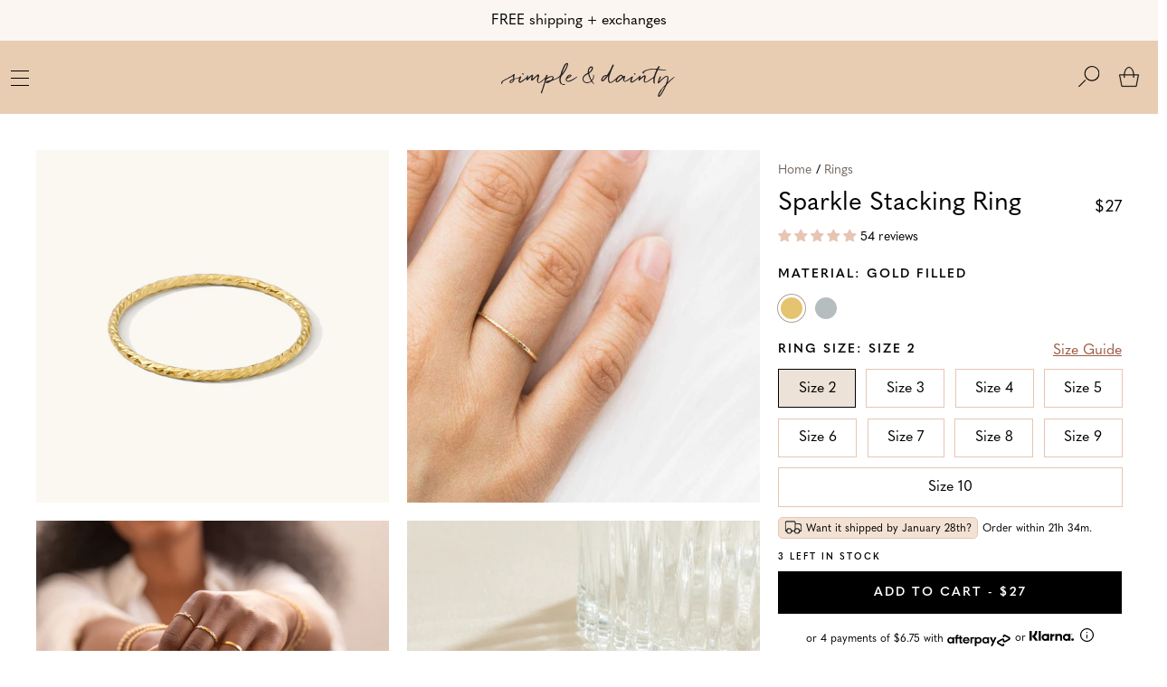

--- FILE ---
content_type: text/css
request_url: https://simpleanddainty.com/cdn/shop/t/360/assets/elements.css?v=48851134864131457751764976077
body_size: 1929
content:
.h1,.h2,.h3,.h4,.h5,.h6,h1,h2,h3,h4,h5,h6{line-height:1.175em;margin-bottom:1rem}.h1,.h1 *,.h2,.h2 *,.h3,.h3 *,.h4,.h4 *,.h5,.h5 *,.h6,.h6 *,h1,h1 *,h2,h2 *,h3,h3 *,h4,h4 *,h5,h5 *,h6,h6 *{font-family:quasimoda,Helvetica,sans-serif}.h1,h1{font-size:32px;line-height:40px;font-weight:400}.h1.hero,h1.hero{font-size:38px;line-height:44px;font-weight:600}.h2,h2{font-size:26px;line-height:32px;font-weight:500}.h3,h3{font-size:18px;line-height:24px}.h3,.h4,h3,h4{font-weight:400}.h4,h4{font-size:21px;line-height:32px}.h5,h5{font-size:18px;line-height:26px;font-weight:400;letter-spacing:.5px}.h6,h6{font-size:14px;line-height:21px;font-weight:600;letter-spacing:2px;text-transform:uppercase}.h7{font-size:12px;line-height:16px;font-weight:400}@media (min-width:768px){.h1,h1{font-size:44px;line-height:52px}.h1.hero,h1.hero{font-size:60px;line-height:68px}.h2,h2{font-size:32px;line-height:40px}.h3,h3{font-size:24px;line-height:32px}}blockquote,p{margin-bottom:1.25rem;font-size:1em;line-height:1.5;font-family:quasimoda,Helvetica,sans-serif;font-weight:400}ol,ul{display:inline-block;margin-left:1.25rem;margin-bottom:1.25em}ol ol,ol ul,ul ol,ul ul{margin-bottom:0!important}ol li li,ul li li{margin-left:1.25rem}ol li+li,ol ol,ol ol+li,ol ul,ol ul+li,ul li+li,ul ol,ul ol+li,ul ul,ul ul+li{margin-top:.625em}li{line-height:1.5;font-family:quasimoda,Helvetica,sans-serif;font-weight:400}label{display:block;font-size:14px;font-weight:600;letter-spacing:2px;text-transform:uppercase;margin-bottom:.25em}input,select,textarea{display:block;-webkit-appearance:none;appearance:none;outline:none;font-size:16px;padding:.75em 1.25em;border:1px solid #dbc6b6;border-radius:0;background:#fff;width:100%;transition:all .1s;color:#000;font-family:quasimoda,Helvetica,sans-serif;font-weight:400}@media (hover){input.focus:not(:disabled),input.hover:not(:disabled),input:focus:not(:disabled),input:hover:not(:disabled),select.focus:not(:disabled),select.hover:not(:disabled),select:focus:not(:disabled),select:hover:not(:disabled),textarea.focus:not(:disabled),textarea.hover:not(:disabled),textarea:focus:not(:disabled),textarea:hover:not(:disabled){border-color:#9c5b44}}input.disabled,input:disabled,select.disabled,select:disabled,textarea.disabled,textarea:disabled{background:#fff;border-color:#fff;color:#776a63;opacity:1}input.disabled,input:disabled{border:#fff}select{background:url([data-uri]) no-repeat;background-position:calc(100% - 1.25em) 50%;background-size:10px;padding-right:2.5em;font-family:quasimoda,Helvetica,sans-serif;font-weight:400;cursor:pointer}.invalid,.vf-field-invalid.vf-field-touched{position:relative}.invalid input,.invalid select,.invalid textarea,.vf-field-invalid.vf-field-touched input,.vf-field-invalid.vf-field-touched select,.vf-field-invalid.vf-field-touched textarea{margin-bottom:1em}.invalid .field-message,.vf-field-invalid.vf-field-touched .field-message{color:#b65e4a;font-size:.8em;text-align:right;margin-top:2px;position:absolute;top:100%;right:0}.invalid input,.invalid input[name=recaptcha]~div div div iframe,.invalid select,.invalid textarea,.vf-field-invalid.vf-field-touched input,.vf-field-invalid.vf-field-touched input[name=recaptcha]~div div div iframe,.vf-field-invalid.vf-field-touched select,.vf-field-invalid.vf-field-touched textarea{border:1px solid #b65e4a!important}.checkbox,.radio{margin-bottom:.75em;cursor:pointer;-webkit-tap-highlight-color:transparent}.checkbox label,.radio label{position:relative;text-transform:capitalize;padding-left:1.75em;cursor:pointer;color:#000;line-height:1.35;font-size:1rem;letter-spacing:0;font-weight:400;z-index:1}.checkbox label:before,.radio label:before{content:"";position:absolute;top:0;left:0;width:20px;height:20px;border:1px solid #dbc6b6;background-color:#fff}.checkbox label:after,.radio label:after{content:"";position:absolute;top:5px;left:4px;width:14px;height:14px;transition:all .1s ease;transform:scale(0);background-image:url([data-uri]);background-repeat:no-repeat}.checkbox input,.radio input{position:absolute;left:-9999px;-webkit-appearance:none;appearance:none}@media (hover){.checkbox input.hover:not(:disabled)+label:before,.checkbox input:hover:not(:disabled)+label:before,.radio input.hover:not(:disabled)+label:before,.radio input:hover:not(:disabled)+label:before{border-color:#000}}.checkbox input:checked+label:before,.radio input:checked+label:before{background-color:#e8c5b3;border-color:#e8c5b3!important}.checkbox input:checked+label:after,.radio input:checked+label:after{transform:scale(1)}.checkbox input.disabled,.checkbox input:disabled,.radio input.disabled,.radio input:disabled{cursor:default}.checkbox input.disabled+label,.checkbox input:disabled+label,.radio input.disabled+label,.radio input:disabled+label{color:#dbc6b6}.checkbox input.disabled+label:before,.checkbox input:disabled+label:before,.radio input.disabled+label:before,.radio input:disabled+label:before{border-color:#dbc6b6;background-color:#dbc6b6}.checkbox.small-checkbox label{font-size:14px}.checkbox.small-checkbox label:before{width:15px;height:15px;top:1px}.checkbox.small-checkbox label:after{top:4px;left:3px;width:11px;height:11px}.radio label:before{border-radius:50%}.radio label:after{content:"";position:absolute;top:6px;left:6px;width:10px;height:10px;transition:all .1s ease;transform:scale(0);border-radius:50%;background-color:#000;background-image:none;filter:none}.required>label:after{content:"*";color:#b65e4a;padding-left:1px}.btn,.button,button{display:inline-block;padding:.925rem 1.5rem;background:#000;color:#fff!important;border:1px solid #000;cursor:pointer;text-transform:uppercase;text-align:center;-webkit-user-select:none;user-select:none;font-size:14px;letter-spacing:2px;transition:all .1s;font-family:quasimoda,Helvetica,sans-serif;font-weight:600;text-decoration:none!important}.btn.wider,.button.wider,button.wider{padding:.925rem 2rem}@media (min-width:768px){.btn.wider,.button.wider,button.wider{padding:.925rem 4rem}}.btn *,.button *,button *{color:inherit}@media (hover){.btn.hover:not(.disabled),.btn:hover:not(.disabled),.button.hover:not(.disabled),.button:hover:not(.disabled),button.hover:not(.disabled),button:hover:not(.disabled){background:rgba(0,0,0,.25);border-color:rgba(0,0,0,.25)}}.btn.active:not(.disabled),.btn:active:not(.disabled),.button.active:not(.disabled),.button:active:not(.disabled),button.active:not(.disabled),button:active:not(.disabled){background:#fff;border-color:#e8c5b3;text-decoration:none}.btn.disabled,.button.disabled,button.disabled{pointer-events:none;-webkit-user-select:none;user-select:none;background:#ede2d7;border-color:#ede2d7;color:#776a63;text-decoration:none}.btn.normal-case,.button.normal-case,button.normal-case{text-transform:none}.btn.secondary.forward-button:not(.disabled),.btn.secondary:not(.disabled),.button.secondary.forward-button:not(.disabled),.button.secondary:not(.disabled),button.secondary.forward-button:not(.disabled),button.secondary:not(.disabled){background:#e8c5b3!important;border-color:#e8c5b3!important;color:#000!important}@media (hover){.btn.secondary.forward-button:not(.disabled).hover:not(.disabled),.btn.secondary.forward-button:not(.disabled):hover:not(.disabled),.btn.secondary:not(.disabled).hover:not(.disabled),.btn.secondary:not(.disabled):hover:not(.disabled),.button.secondary.forward-button:not(.disabled).hover:not(.disabled),.button.secondary.forward-button:not(.disabled):hover:not(.disabled),.button.secondary:not(.disabled).hover:not(.disabled),.button.secondary:not(.disabled):hover:not(.disabled),button.secondary.forward-button:not(.disabled).hover:not(.disabled),button.secondary.forward-button:not(.disabled):hover:not(.disabled),button.secondary:not(.disabled).hover:not(.disabled),button.secondary:not(.disabled):hover:not(.disabled){background:rgba(232,197,179,.6)!important;border-color:rgba(232,197,179,.6)!important;color:#000!important}}.btn.secondary.forward-button:not(.disabled).active,.btn.secondary.forward-button:not(.disabled):active,.btn.secondary:not(.disabled).active,.btn.secondary:not(.disabled):active,.button.secondary.forward-button:not(.disabled).active,.button.secondary.forward-button:not(.disabled):active,.button.secondary:not(.disabled).active,.button.secondary:not(.disabled):active,button.secondary.forward-button:not(.disabled).active,button.secondary.forward-button:not(.disabled):active,button.secondary:not(.disabled).active,button.secondary:not(.disabled):active{border-color:#e8c5b3;background:#e8c5b3}.btn.secondary.forward-button:not(.disabled).loading,.btn.secondary:not(.disabled).loading,.button.secondary.forward-button:not(.disabled).loading,.button.secondary:not(.disabled).loading,button.secondary.forward-button:not(.disabled).loading,button.secondary:not(.disabled).loading{background:#fff;border-color:#fff!important}.btn.secondary.forward-button:not(.disabled).loading:before,.btn.secondary:not(.disabled).loading:before,.button.secondary.forward-button:not(.disabled).loading:before,.button.secondary:not(.disabled).loading:before,button.secondary.forward-button:not(.disabled).loading:before,button.secondary:not(.disabled).loading:before{background:transparent}.btn.loading,.button.loading,button.loading{position:relative;cursor:default;background:transparent!important;border-color:#e8c5b3!important}.btn.loading,.btn.loading span,.button.loading,.button.loading span,button.loading,button.loading span{color:transparent!important}.btn.loading:before,.button.loading:before,button.loading:before{content:"";position:absolute;top:0;left:0;width:100%;height:100%;background:#e8c5b3;z-index:1}.btn.loading:after,.button.loading:after,button.loading:after{content:"";position:absolute;top:50%;left:50%;width:12px;height:12px;margin-top:-9px;margin-left:-9px;animation:spinner .6s linear infinite;border:3px solid rgba(0,0,0,.25);border-top-color:#000;border-radius:50%;stroke:#000;z-index:2}.forward-button{text-align:center}.forward-button:after{content:"";display:inline-block;height:10px;width:10px;background:url([data-uri]) no-repeat;background-position:50%;background-size:contain;margin-left:.75em}a,a *{color:#9c5b44}@media (hover){a.hover:not(.disabled),a.hover:not(.disabled) *,a:hover:not(.disabled),a:hover:not(.disabled) *{color:#dbc6b6}a.hover:not(.disabled):not(.button):not(.btn):not(.product-image-wrapper):not(.corner-treatment-wrapper):not(.corner-treatment),a.hover:not(.disabled) :not(.button):not(.btn):not(.product-image-wrapper):not(.corner-treatment-wrapper):not(.corner-treatment),a:hover:not(.disabled):not(.button):not(.btn):not(.product-image-wrapper):not(.corner-treatment-wrapper):not(.corner-treatment),a:hover:not(.disabled) :not(.button):not(.btn):not(.product-image-wrapper):not(.corner-treatment-wrapper):not(.corner-treatment){text-decoration:underline!important}}a.active:not(.disabled),a.active:not(.disabled) *,a:active:not(.disabled),a:active:not(.disabled) *{color:#ada194}a.product-image-wrapper:hover{text-decoration:none!important}.video-responsive{overflow:hidden;padding-bottom:56.25%;position:relative;height:0}.video-responsive iframe,.video-responsive video{left:0;top:0;height:100%;width:100%;position:absolute}.chevron:before{content:"";display:inline-block;position:relative;left:0;top:1px;height:.5em;width:.5em;transform:rotate(45deg);border-color:#000;border-style:solid;border-width:2px 2px 0 0}.chevron.left{transform:rotate(180deg)}

--- FILE ---
content_type: text/css
request_url: https://simpleanddainty.com/cdn/shop/t/360/assets/helpers.css?v=179773093855609428971764976081
body_size: 9
content:
.max-width{max-width:1440px;margin:0 auto}.constrain-items{max-width:1024px}.constrain-items,.tablet-constrain-items{margin-left:auto!important;margin-right:auto!important}.tablet-constrain-items{max-width:768px}.mobile-constrain-items{max-width:550px}.custom-constrain-items,.mobile-constrain-items{margin-left:auto!important;margin-right:auto!important}.custom-constrain-items{max-width:888px}.full-width{width:100%!important}.full-width-grid-override{width:100%!important;flex-basis:100%!important;max-width:100%!important}@keyframes fadeIn{0%{opacity:0}to{opacity:1}}.overlay{position:fixed;top:0;left:0;width:100%;height:100%;background:rgba(0,0,0,.4);z-index:9999;animation:fadeIn .5s}.no-scroll{overflow:hidden}.hidden{visibility:hidden}.no-margin{margin:0}.bold{font-weight:600}.uppercase{text-transform:uppercase}.capitalize{text-transform:capitalize}.primary-font,.secondary-font{font-family:quasimoda,Helvetica,sans-serif}.secondary-font{font-weight:400}.left-text{text-align:left}.center-text{text-align:center}.right-text{text-align:right}.invert{background:#000}.invert :not(button){color:#fff}.underline{text-decoration:underline!important}.small{font-size:.9em}.hide{display:none}.nowrap{white-space:nowrap}@media (min-width:1024px){.hide-from-desktop{display:none}}@media (min-width:768px){.hide-from-tablet{display:none}}@media (max-width:767px){.hide-to-tablet{display:none}}.errors ul{color:#b65e4a}.strikethrough-title{position:relative;margin-top:2em}@media (min-width:768px){.strikethrough-title{margin-top:3em}}.strikethrough-title>*{display:inline-block;line-height:2;padding:0 1rem;background:#fff;z-index:1;margin:0}.strikethrough-title:after{content:"";position:absolute;top:50%;left:50%;width:100%;height:1px;background-color:#fff;transform:translate(-50%,-50%);z-index:-1}.black{color:#000!important}.white{color:#fff!important}.gray{color:#776a63!important}.light-gray{background:#fff}.shallow-shadow{box-shadow:0 0 10px rgba(0,0,0,.1)}.blur,.image-wrap{overflow:hidden}.blur{filter:blur(5px)}.show-tablet{display:none!important}@media (min-width:768px){.show-tablet{display:block!important}.hide-tablet{display:none!important}}.show-desktop{display:none!important}@media (min-width:1024px){.show-desktop{display:block!important}.hide-desktop{display:none!important}}.hide-scrollbar{scrollbar-width:none;-ms-overflow-style:none}.hide-scrollbar::-webkit-scrollbar{display:none;width:0;height:0}.shopify-policy__container{margin:2em auto}.shopify-policy__container h1{margin-bottom:2rem}@media (min-width:768px){.shopify-policy__container{margin:3em auto}.shopify-policy__container h1{margin-bottom:3rem}}

--- FILE ---
content_type: text/css;charset=UTF-8
request_url: https://cached.rebuyengine.com/api/v1/widgets/styles?id=115811&format=css&cache_key=1769042715
body_size: -350
content:
#rebuy-widget-115811 .flickity-button,#rebuy-widget-115811 .flickity-button:hover,#rebuy-widget-115811 .flickity-button:focus{background:none;color:#000}#rebuy-widget-115811 .rebuy-widget-container{padding-left:0px!important;padding-right:0px!important;padding-bottom:10px!important}#rebuy-widget-115811 .primary-title{text-transform:uppercase;font-family:quasimoda,Helvetica,sans-serif;font-weight:600;font-size:14px;letter-spacing:2px}#rebuy-widget-115811 .rebuy-product-options{display:flex;flex-wrap:wrap;gap:5px}#rebuy-widget-115811 .rebuy-product-info{display:flex;justify-content:flex-start;flex-wrap:wrap;align-content:flex-start;font-size:18px;margin-top:10px}#rebuy-widget-115811 .rebuy-product-title{text-align:left;width:70%;margin:0}#rebuy-widget-115811 .rebuy-product-price{text-align:right;width:30%;margin:0}#rebuy-widget-115811 .rebuy-product-review{width:100%;order:2;margin-top:10px}@media (max-width:500px){#rebuy-widget-115811 .rebuy-product-info{font-size:14px}#rebuy-widget-115811 .rebuy-button{font-size:12px}#rebuy-widget-115811 .variant-select{font-size:12px}}

--- FILE ---
content_type: text/json
request_url: https://conf.config-security.com/model
body_size: 85
content:
{"title":"recommendation AI model (keras)","structure":"release_id=0x4f:6c:2a:47:4b:57:21:7a:3e:52:76:38:31:25:59:3b:42:50:78:52:37:33:5a:2b:2e:42:31:5e:21;keras;j2l82y7g7e9cplgedv1qrmg78pxuin6pqhlewo844urto2khwlxgyz49bqn3hkdcyixi3p9f","weights":"../weights/4f6c2a47.h5","biases":"../biases/4f6c2a47.h5"}

--- FILE ---
content_type: text/javascript; charset=utf-8
request_url: https://simpleanddainty.com/products/sparkle-stacking-ring.js
body_size: 1852
content:
{"id":1813890891874,"title":"Sparkle Stacking Ring","handle":"sparkle-stacking-ring","description":"\u003cstyle type=\"text\/css\"\u003e\u003c!--\ntd {border: 1px solid #ccc;}br {mso-data-placement:same-cell;}\n--\u003e\u003c\/style\u003e\n\u003cp class=\"p1\"\u003eThe Sparkle Stacking Ring is the perfect addition to your collection. With its delicate sparkle, this ring will add just the right amount of shine to your morning latte run or your afternoon happy hour. It’s sure to make you feel beautiful no matter what’s on your schedule for the day. Try it paired with our other rings for a completely customizable look!\u003c\/p\u003e\n\u003cp\u003e\u003cstrong\u003eDETAILS\u003c\/strong\u003e\u003c\/p\u003e\n\u003cul\u003e\n\u003cli\u003e14k gold filled -or- sterling silver ring\u003c\/li\u003e\n\u003cli\u003e1mm band\u003c\/li\u003e\n\u003cli\u003eAvailable in sizes 2-10\u003c\/li\u003e\n\u003cli\u003eSafe for sensitive skin \u0026amp; shower safe\u003c\/li\u003e\n\u003cli\u003e\n\u003ca title=\"Bundle \u0026amp; Save | Simple \u0026amp; Dainty\" href=\"https:\/\/simpleanddainty.com\/pages\/bundle-and-save\" target=\"_blank\"\u003eBundle \u0026amp; Save\u003c\/a\u003e up to 25% if you're buying multiple rings\u003c\/li\u003e\n\u003c\/ul\u003e\n\u003cquillbot-extension-portal\u003e\u003c\/quillbot-extension-portal\u003e","published_at":"2018-08-22T19:22:55-07:00","created_at":"2018-11-03T21:10:54-07:00","vendor":"J481K0","type":"Rings","tags":["925 Sterling Silver","active products","ambassador","back in stock","best seller","Dainty","freegift2020","gold filled","gold filled only","Gold filled ring","gold sparkle ring","gold stacking ring","internal-best-sellers","layering band","layering ring","Midi","midi ring","pinky ring","ring","size 10","size 2","size 3","size 4","size 5","size 6","size 7","size 8","size 9","sparkle band","sparkle ring","sparkle stacking ring","stacking","stacking ring","sterling silver","sterling silver ring","Textured","textured band","textured ring","thin band","thin ring","thumb ring","tiny band","traveler gift","underfifty","wholesale"],"price":2700,"price_min":2700,"price_max":2700,"available":true,"price_varies":false,"compare_at_price":null,"compare_at_price_min":0,"compare_at_price_max":0,"compare_at_price_varies":false,"variants":[{"id":42237635920070,"title":"Gold Filled \/ Size 2","option1":"Gold Filled","option2":"Size 2","option3":null,"sku":"SP-9006","requires_shipping":true,"taxable":true,"featured_image":{"id":35936884359366,"product_id":1813890891874,"position":1,"created_at":"2023-10-23T18:03:46-07:00","updated_at":"2023-10-24T12:08:12-07:00","alt":"Sparkle Stacking Ring | Simple \u0026 Dainty Jewelry","width":1226,"height":1226,"src":"https:\/\/cdn.shopify.com\/s\/files\/1\/1770\/8517\/files\/sparkleringcropped.jpg?v=1698174492","variant_ids":[31145134719074,31145134751842,31145134784610,31145134817378,42237634183366,42237634216134,42237635920070,42237635952838,42237635985606]},"available":true,"name":"Sparkle Stacking Ring - Gold Filled \/ Size 2","public_title":"Gold Filled \/ Size 2","options":["Gold Filled","Size 2"],"price":2700,"weight":14,"compare_at_price":null,"inventory_management":"shopify","barcode":null,"featured_media":{"alt":"Sparkle Stacking Ring | Simple \u0026 Dainty Jewelry","id":28641062715590,"position":1,"preview_image":{"aspect_ratio":1.0,"height":1226,"width":1226,"src":"https:\/\/cdn.shopify.com\/s\/files\/1\/1770\/8517\/files\/sparkleringcropped.jpg?v=1698174492"}},"requires_selling_plan":false,"selling_plan_allocations":[]},{"id":42237635952838,"title":"Gold Filled \/ Size 3","option1":"Gold Filled","option2":"Size 3","option3":null,"sku":"SP-9007","requires_shipping":true,"taxable":true,"featured_image":{"id":35936884359366,"product_id":1813890891874,"position":1,"created_at":"2023-10-23T18:03:46-07:00","updated_at":"2023-10-24T12:08:12-07:00","alt":"Sparkle Stacking Ring | Simple \u0026 Dainty Jewelry","width":1226,"height":1226,"src":"https:\/\/cdn.shopify.com\/s\/files\/1\/1770\/8517\/files\/sparkleringcropped.jpg?v=1698174492","variant_ids":[31145134719074,31145134751842,31145134784610,31145134817378,42237634183366,42237634216134,42237635920070,42237635952838,42237635985606]},"available":true,"name":"Sparkle Stacking Ring - Gold Filled \/ Size 3","public_title":"Gold Filled \/ Size 3","options":["Gold Filled","Size 3"],"price":2700,"weight":14,"compare_at_price":null,"inventory_management":"shopify","barcode":null,"featured_media":{"alt":"Sparkle Stacking Ring | Simple \u0026 Dainty Jewelry","id":28641062715590,"position":1,"preview_image":{"aspect_ratio":1.0,"height":1226,"width":1226,"src":"https:\/\/cdn.shopify.com\/s\/files\/1\/1770\/8517\/files\/sparkleringcropped.jpg?v=1698174492"}},"requires_selling_plan":false,"selling_plan_allocations":[]},{"id":42237635985606,"title":"Gold Filled \/ Size 4","option1":"Gold Filled","option2":"Size 4","option3":null,"sku":"SP-9008","requires_shipping":true,"taxable":true,"featured_image":{"id":35936884359366,"product_id":1813890891874,"position":1,"created_at":"2023-10-23T18:03:46-07:00","updated_at":"2023-10-24T12:08:12-07:00","alt":"Sparkle Stacking Ring | Simple \u0026 Dainty Jewelry","width":1226,"height":1226,"src":"https:\/\/cdn.shopify.com\/s\/files\/1\/1770\/8517\/files\/sparkleringcropped.jpg?v=1698174492","variant_ids":[31145134719074,31145134751842,31145134784610,31145134817378,42237634183366,42237634216134,42237635920070,42237635952838,42237635985606]},"available":true,"name":"Sparkle Stacking Ring - Gold Filled \/ Size 4","public_title":"Gold Filled \/ Size 4","options":["Gold Filled","Size 4"],"price":2700,"weight":14,"compare_at_price":null,"inventory_management":"shopify","barcode":null,"featured_media":{"alt":"Sparkle Stacking Ring | Simple \u0026 Dainty Jewelry","id":28641062715590,"position":1,"preview_image":{"aspect_ratio":1.0,"height":1226,"width":1226,"src":"https:\/\/cdn.shopify.com\/s\/files\/1\/1770\/8517\/files\/sparkleringcropped.jpg?v=1698174492"}},"requires_selling_plan":false,"selling_plan_allocations":[]},{"id":31145134719074,"title":"Gold Filled \/ Size 5","option1":"Gold Filled","option2":"Size 5","option3":null,"sku":"SR-14K SIZE-RING-4435","requires_shipping":true,"taxable":true,"featured_image":{"id":35936884359366,"product_id":1813890891874,"position":1,"created_at":"2023-10-23T18:03:46-07:00","updated_at":"2023-10-24T12:08:12-07:00","alt":"Sparkle Stacking Ring | Simple \u0026 Dainty Jewelry","width":1226,"height":1226,"src":"https:\/\/cdn.shopify.com\/s\/files\/1\/1770\/8517\/files\/sparkleringcropped.jpg?v=1698174492","variant_ids":[31145134719074,31145134751842,31145134784610,31145134817378,42237634183366,42237634216134,42237635920070,42237635952838,42237635985606]},"available":true,"name":"Sparkle Stacking Ring - Gold Filled \/ Size 5","public_title":"Gold Filled \/ Size 5","options":["Gold Filled","Size 5"],"price":2700,"weight":14,"compare_at_price":null,"inventory_management":"shopify","barcode":null,"featured_media":{"alt":"Sparkle Stacking Ring | Simple \u0026 Dainty Jewelry","id":28641062715590,"position":1,"preview_image":{"aspect_ratio":1.0,"height":1226,"width":1226,"src":"https:\/\/cdn.shopify.com\/s\/files\/1\/1770\/8517\/files\/sparkleringcropped.jpg?v=1698174492"}},"requires_selling_plan":false,"selling_plan_allocations":[]},{"id":31145134751842,"title":"Gold Filled \/ Size 6","option1":"Gold Filled","option2":"Size 6","option3":null,"sku":"SR-14K SIZE-RING-4436","requires_shipping":true,"taxable":true,"featured_image":{"id":35936884359366,"product_id":1813890891874,"position":1,"created_at":"2023-10-23T18:03:46-07:00","updated_at":"2023-10-24T12:08:12-07:00","alt":"Sparkle Stacking Ring | Simple \u0026 Dainty Jewelry","width":1226,"height":1226,"src":"https:\/\/cdn.shopify.com\/s\/files\/1\/1770\/8517\/files\/sparkleringcropped.jpg?v=1698174492","variant_ids":[31145134719074,31145134751842,31145134784610,31145134817378,42237634183366,42237634216134,42237635920070,42237635952838,42237635985606]},"available":true,"name":"Sparkle Stacking Ring - Gold Filled \/ Size 6","public_title":"Gold Filled \/ Size 6","options":["Gold Filled","Size 6"],"price":2700,"weight":14,"compare_at_price":null,"inventory_management":"shopify","barcode":null,"featured_media":{"alt":"Sparkle Stacking Ring | Simple \u0026 Dainty Jewelry","id":28641062715590,"position":1,"preview_image":{"aspect_ratio":1.0,"height":1226,"width":1226,"src":"https:\/\/cdn.shopify.com\/s\/files\/1\/1770\/8517\/files\/sparkleringcropped.jpg?v=1698174492"}},"requires_selling_plan":false,"selling_plan_allocations":[]},{"id":31145134784610,"title":"Gold Filled \/ Size 7","option1":"Gold Filled","option2":"Size 7","option3":null,"sku":"SR-14K SIZE-RING-4437","requires_shipping":true,"taxable":true,"featured_image":{"id":35936884359366,"product_id":1813890891874,"position":1,"created_at":"2023-10-23T18:03:46-07:00","updated_at":"2023-10-24T12:08:12-07:00","alt":"Sparkle Stacking Ring | Simple \u0026 Dainty Jewelry","width":1226,"height":1226,"src":"https:\/\/cdn.shopify.com\/s\/files\/1\/1770\/8517\/files\/sparkleringcropped.jpg?v=1698174492","variant_ids":[31145134719074,31145134751842,31145134784610,31145134817378,42237634183366,42237634216134,42237635920070,42237635952838,42237635985606]},"available":true,"name":"Sparkle Stacking Ring - Gold Filled \/ Size 7","public_title":"Gold Filled \/ Size 7","options":["Gold Filled","Size 7"],"price":2700,"weight":14,"compare_at_price":null,"inventory_management":"shopify","barcode":null,"featured_media":{"alt":"Sparkle Stacking Ring | Simple \u0026 Dainty Jewelry","id":28641062715590,"position":1,"preview_image":{"aspect_ratio":1.0,"height":1226,"width":1226,"src":"https:\/\/cdn.shopify.com\/s\/files\/1\/1770\/8517\/files\/sparkleringcropped.jpg?v=1698174492"}},"requires_selling_plan":false,"selling_plan_allocations":[]},{"id":31145134817378,"title":"Gold Filled \/ Size 8","option1":"Gold Filled","option2":"Size 8","option3":null,"sku":"SR-14K SIZE-RING-4438","requires_shipping":true,"taxable":true,"featured_image":{"id":35936884359366,"product_id":1813890891874,"position":1,"created_at":"2023-10-23T18:03:46-07:00","updated_at":"2023-10-24T12:08:12-07:00","alt":"Sparkle Stacking Ring | Simple \u0026 Dainty Jewelry","width":1226,"height":1226,"src":"https:\/\/cdn.shopify.com\/s\/files\/1\/1770\/8517\/files\/sparkleringcropped.jpg?v=1698174492","variant_ids":[31145134719074,31145134751842,31145134784610,31145134817378,42237634183366,42237634216134,42237635920070,42237635952838,42237635985606]},"available":true,"name":"Sparkle Stacking Ring - Gold Filled \/ Size 8","public_title":"Gold Filled \/ Size 8","options":["Gold Filled","Size 8"],"price":2700,"weight":14,"compare_at_price":null,"inventory_management":"shopify","barcode":null,"featured_media":{"alt":"Sparkle Stacking Ring | Simple \u0026 Dainty Jewelry","id":28641062715590,"position":1,"preview_image":{"aspect_ratio":1.0,"height":1226,"width":1226,"src":"https:\/\/cdn.shopify.com\/s\/files\/1\/1770\/8517\/files\/sparkleringcropped.jpg?v=1698174492"}},"requires_selling_plan":false,"selling_plan_allocations":[]},{"id":42237634183366,"title":"Gold Filled \/ Size 9","option1":"Gold Filled","option2":"Size 9","option3":null,"sku":"SP-9009","requires_shipping":true,"taxable":true,"featured_image":{"id":35936884359366,"product_id":1813890891874,"position":1,"created_at":"2023-10-23T18:03:46-07:00","updated_at":"2023-10-24T12:08:12-07:00","alt":"Sparkle Stacking Ring | Simple \u0026 Dainty Jewelry","width":1226,"height":1226,"src":"https:\/\/cdn.shopify.com\/s\/files\/1\/1770\/8517\/files\/sparkleringcropped.jpg?v=1698174492","variant_ids":[31145134719074,31145134751842,31145134784610,31145134817378,42237634183366,42237634216134,42237635920070,42237635952838,42237635985606]},"available":true,"name":"Sparkle Stacking Ring - Gold Filled \/ Size 9","public_title":"Gold Filled \/ Size 9","options":["Gold Filled","Size 9"],"price":2700,"weight":14,"compare_at_price":null,"inventory_management":"shopify","barcode":null,"featured_media":{"alt":"Sparkle Stacking Ring | Simple \u0026 Dainty Jewelry","id":28641062715590,"position":1,"preview_image":{"aspect_ratio":1.0,"height":1226,"width":1226,"src":"https:\/\/cdn.shopify.com\/s\/files\/1\/1770\/8517\/files\/sparkleringcropped.jpg?v=1698174492"}},"requires_selling_plan":false,"selling_plan_allocations":[]},{"id":42237634216134,"title":"Gold Filled \/ Size 10","option1":"Gold Filled","option2":"Size 10","option3":null,"sku":"SP-9010","requires_shipping":true,"taxable":true,"featured_image":{"id":35936884359366,"product_id":1813890891874,"position":1,"created_at":"2023-10-23T18:03:46-07:00","updated_at":"2023-10-24T12:08:12-07:00","alt":"Sparkle Stacking Ring | Simple \u0026 Dainty Jewelry","width":1226,"height":1226,"src":"https:\/\/cdn.shopify.com\/s\/files\/1\/1770\/8517\/files\/sparkleringcropped.jpg?v=1698174492","variant_ids":[31145134719074,31145134751842,31145134784610,31145134817378,42237634183366,42237634216134,42237635920070,42237635952838,42237635985606]},"available":true,"name":"Sparkle Stacking Ring - Gold Filled \/ Size 10","public_title":"Gold Filled \/ Size 10","options":["Gold Filled","Size 10"],"price":2700,"weight":14,"compare_at_price":null,"inventory_management":"shopify","barcode":null,"featured_media":{"alt":"Sparkle Stacking Ring | Simple \u0026 Dainty Jewelry","id":28641062715590,"position":1,"preview_image":{"aspect_ratio":1.0,"height":1226,"width":1226,"src":"https:\/\/cdn.shopify.com\/s\/files\/1\/1770\/8517\/files\/sparkleringcropped.jpg?v=1698174492"}},"requires_selling_plan":false,"selling_plan_allocations":[]},{"id":42237636018374,"title":"Sterling Silver \/ Size 2","option1":"Sterling Silver","option2":"Size 2","option3":null,"sku":"SP-9011","requires_shipping":true,"taxable":true,"featured_image":{"id":36111420981446,"product_id":1813890891874,"position":11,"created_at":"2023-12-14T15:16:01-08:00","updated_at":"2025-10-15T16:30:26-07:00","alt":"Sparkle Stacking Ring | Simple \u0026 Dainty Jewelry","width":1240,"height":1240,"src":"https:\/\/cdn.shopify.com\/s\/files\/1\/1770\/8517\/files\/sparklestackingringssnew.jpg?v=1760571026","variant_ids":[31145134850146,31145134882914,31145134915682,31145134948450,42237634248902,42237636018374,42237636051142,42237636083910]},"available":true,"name":"Sparkle Stacking Ring - Sterling Silver \/ Size 2","public_title":"Sterling Silver \/ Size 2","options":["Sterling Silver","Size 2"],"price":2700,"weight":14,"compare_at_price":null,"inventory_management":"shopify","barcode":null,"featured_media":{"alt":"Sparkle Stacking Ring | Simple \u0026 Dainty Jewelry","id":28843356913862,"position":11,"preview_image":{"aspect_ratio":1.0,"height":1240,"width":1240,"src":"https:\/\/cdn.shopify.com\/s\/files\/1\/1770\/8517\/files\/sparklestackingringssnew.jpg?v=1760571026"}},"requires_selling_plan":false,"selling_plan_allocations":[]},{"id":42237636051142,"title":"Sterling Silver \/ Size 3","option1":"Sterling Silver","option2":"Size 3","option3":null,"sku":"SP-9012","requires_shipping":true,"taxable":true,"featured_image":{"id":36111420981446,"product_id":1813890891874,"position":11,"created_at":"2023-12-14T15:16:01-08:00","updated_at":"2025-10-15T16:30:26-07:00","alt":"Sparkle Stacking Ring | Simple \u0026 Dainty Jewelry","width":1240,"height":1240,"src":"https:\/\/cdn.shopify.com\/s\/files\/1\/1770\/8517\/files\/sparklestackingringssnew.jpg?v=1760571026","variant_ids":[31145134850146,31145134882914,31145134915682,31145134948450,42237634248902,42237636018374,42237636051142,42237636083910]},"available":true,"name":"Sparkle Stacking Ring - Sterling Silver \/ Size 3","public_title":"Sterling Silver \/ Size 3","options":["Sterling Silver","Size 3"],"price":2700,"weight":14,"compare_at_price":null,"inventory_management":"shopify","barcode":null,"featured_media":{"alt":"Sparkle Stacking Ring | Simple \u0026 Dainty Jewelry","id":28843356913862,"position":11,"preview_image":{"aspect_ratio":1.0,"height":1240,"width":1240,"src":"https:\/\/cdn.shopify.com\/s\/files\/1\/1770\/8517\/files\/sparklestackingringssnew.jpg?v=1760571026"}},"requires_selling_plan":false,"selling_plan_allocations":[]},{"id":42237636083910,"title":"Sterling Silver \/ Size 4","option1":"Sterling Silver","option2":"Size 4","option3":null,"sku":"SP-9013","requires_shipping":true,"taxable":true,"featured_image":{"id":36111420981446,"product_id":1813890891874,"position":11,"created_at":"2023-12-14T15:16:01-08:00","updated_at":"2025-10-15T16:30:26-07:00","alt":"Sparkle Stacking Ring | Simple \u0026 Dainty Jewelry","width":1240,"height":1240,"src":"https:\/\/cdn.shopify.com\/s\/files\/1\/1770\/8517\/files\/sparklestackingringssnew.jpg?v=1760571026","variant_ids":[31145134850146,31145134882914,31145134915682,31145134948450,42237634248902,42237636018374,42237636051142,42237636083910]},"available":true,"name":"Sparkle Stacking Ring - Sterling Silver \/ Size 4","public_title":"Sterling Silver \/ Size 4","options":["Sterling Silver","Size 4"],"price":2700,"weight":14,"compare_at_price":null,"inventory_management":"shopify","barcode":null,"featured_media":{"alt":"Sparkle Stacking Ring | Simple \u0026 Dainty Jewelry","id":28843356913862,"position":11,"preview_image":{"aspect_ratio":1.0,"height":1240,"width":1240,"src":"https:\/\/cdn.shopify.com\/s\/files\/1\/1770\/8517\/files\/sparklestackingringssnew.jpg?v=1760571026"}},"requires_selling_plan":false,"selling_plan_allocations":[]},{"id":31145134850146,"title":"Sterling Silver \/ Size 5","option1":"Sterling Silver","option2":"Size 5","option3":null,"sku":"SR-STERSIZE-RING-4439","requires_shipping":true,"taxable":true,"featured_image":{"id":36111420981446,"product_id":1813890891874,"position":11,"created_at":"2023-12-14T15:16:01-08:00","updated_at":"2025-10-15T16:30:26-07:00","alt":"Sparkle Stacking Ring | Simple \u0026 Dainty Jewelry","width":1240,"height":1240,"src":"https:\/\/cdn.shopify.com\/s\/files\/1\/1770\/8517\/files\/sparklestackingringssnew.jpg?v=1760571026","variant_ids":[31145134850146,31145134882914,31145134915682,31145134948450,42237634248902,42237636018374,42237636051142,42237636083910]},"available":true,"name":"Sparkle Stacking Ring - Sterling Silver \/ Size 5","public_title":"Sterling Silver \/ Size 5","options":["Sterling Silver","Size 5"],"price":2700,"weight":14,"compare_at_price":null,"inventory_management":"shopify","barcode":null,"featured_media":{"alt":"Sparkle Stacking Ring | Simple \u0026 Dainty Jewelry","id":28843356913862,"position":11,"preview_image":{"aspect_ratio":1.0,"height":1240,"width":1240,"src":"https:\/\/cdn.shopify.com\/s\/files\/1\/1770\/8517\/files\/sparklestackingringssnew.jpg?v=1760571026"}},"requires_selling_plan":false,"selling_plan_allocations":[]},{"id":31145134882914,"title":"Sterling Silver \/ Size 6","option1":"Sterling Silver","option2":"Size 6","option3":null,"sku":"SR-STERSIZE-RING-4440","requires_shipping":true,"taxable":true,"featured_image":{"id":36111420981446,"product_id":1813890891874,"position":11,"created_at":"2023-12-14T15:16:01-08:00","updated_at":"2025-10-15T16:30:26-07:00","alt":"Sparkle Stacking Ring | Simple \u0026 Dainty Jewelry","width":1240,"height":1240,"src":"https:\/\/cdn.shopify.com\/s\/files\/1\/1770\/8517\/files\/sparklestackingringssnew.jpg?v=1760571026","variant_ids":[31145134850146,31145134882914,31145134915682,31145134948450,42237634248902,42237636018374,42237636051142,42237636083910]},"available":true,"name":"Sparkle Stacking Ring - Sterling Silver \/ Size 6","public_title":"Sterling Silver \/ Size 6","options":["Sterling Silver","Size 6"],"price":2700,"weight":14,"compare_at_price":null,"inventory_management":"shopify","barcode":null,"featured_media":{"alt":"Sparkle Stacking Ring | Simple \u0026 Dainty Jewelry","id":28843356913862,"position":11,"preview_image":{"aspect_ratio":1.0,"height":1240,"width":1240,"src":"https:\/\/cdn.shopify.com\/s\/files\/1\/1770\/8517\/files\/sparklestackingringssnew.jpg?v=1760571026"}},"requires_selling_plan":false,"selling_plan_allocations":[]},{"id":31145134915682,"title":"Sterling Silver \/ Size 7","option1":"Sterling Silver","option2":"Size 7","option3":null,"sku":"SR-STERSIZE-RING-4441","requires_shipping":true,"taxable":true,"featured_image":{"id":36111420981446,"product_id":1813890891874,"position":11,"created_at":"2023-12-14T15:16:01-08:00","updated_at":"2025-10-15T16:30:26-07:00","alt":"Sparkle Stacking Ring | Simple \u0026 Dainty Jewelry","width":1240,"height":1240,"src":"https:\/\/cdn.shopify.com\/s\/files\/1\/1770\/8517\/files\/sparklestackingringssnew.jpg?v=1760571026","variant_ids":[31145134850146,31145134882914,31145134915682,31145134948450,42237634248902,42237636018374,42237636051142,42237636083910]},"available":true,"name":"Sparkle Stacking Ring - Sterling Silver \/ Size 7","public_title":"Sterling Silver \/ Size 7","options":["Sterling Silver","Size 7"],"price":2700,"weight":14,"compare_at_price":null,"inventory_management":"shopify","barcode":null,"featured_media":{"alt":"Sparkle Stacking Ring | Simple \u0026 Dainty Jewelry","id":28843356913862,"position":11,"preview_image":{"aspect_ratio":1.0,"height":1240,"width":1240,"src":"https:\/\/cdn.shopify.com\/s\/files\/1\/1770\/8517\/files\/sparklestackingringssnew.jpg?v=1760571026"}},"requires_selling_plan":false,"selling_plan_allocations":[]},{"id":31145134948450,"title":"Sterling Silver \/ Size 8","option1":"Sterling Silver","option2":"Size 8","option3":null,"sku":"SR-STERSIZE-RING-4442","requires_shipping":true,"taxable":true,"featured_image":{"id":36111420981446,"product_id":1813890891874,"position":11,"created_at":"2023-12-14T15:16:01-08:00","updated_at":"2025-10-15T16:30:26-07:00","alt":"Sparkle Stacking Ring | Simple \u0026 Dainty Jewelry","width":1240,"height":1240,"src":"https:\/\/cdn.shopify.com\/s\/files\/1\/1770\/8517\/files\/sparklestackingringssnew.jpg?v=1760571026","variant_ids":[31145134850146,31145134882914,31145134915682,31145134948450,42237634248902,42237636018374,42237636051142,42237636083910]},"available":true,"name":"Sparkle Stacking Ring - Sterling Silver \/ Size 8","public_title":"Sterling Silver \/ Size 8","options":["Sterling Silver","Size 8"],"price":2700,"weight":14,"compare_at_price":null,"inventory_management":"shopify","barcode":null,"featured_media":{"alt":"Sparkle Stacking Ring | Simple \u0026 Dainty Jewelry","id":28843356913862,"position":11,"preview_image":{"aspect_ratio":1.0,"height":1240,"width":1240,"src":"https:\/\/cdn.shopify.com\/s\/files\/1\/1770\/8517\/files\/sparklestackingringssnew.jpg?v=1760571026"}},"requires_selling_plan":false,"selling_plan_allocations":[]},{"id":42237634248902,"title":"Sterling Silver \/ Size 9","option1":"Sterling Silver","option2":"Size 9","option3":null,"sku":"SP-9014","requires_shipping":true,"taxable":true,"featured_image":{"id":36111420981446,"product_id":1813890891874,"position":11,"created_at":"2023-12-14T15:16:01-08:00","updated_at":"2025-10-15T16:30:26-07:00","alt":"Sparkle Stacking Ring | Simple \u0026 Dainty Jewelry","width":1240,"height":1240,"src":"https:\/\/cdn.shopify.com\/s\/files\/1\/1770\/8517\/files\/sparklestackingringssnew.jpg?v=1760571026","variant_ids":[31145134850146,31145134882914,31145134915682,31145134948450,42237634248902,42237636018374,42237636051142,42237636083910]},"available":true,"name":"Sparkle Stacking Ring - Sterling Silver \/ Size 9","public_title":"Sterling Silver \/ Size 9","options":["Sterling Silver","Size 9"],"price":2700,"weight":14,"compare_at_price":null,"inventory_management":"shopify","barcode":null,"featured_media":{"alt":"Sparkle Stacking Ring | Simple \u0026 Dainty Jewelry","id":28843356913862,"position":11,"preview_image":{"aspect_ratio":1.0,"height":1240,"width":1240,"src":"https:\/\/cdn.shopify.com\/s\/files\/1\/1770\/8517\/files\/sparklestackingringssnew.jpg?v=1760571026"}},"requires_selling_plan":false,"selling_plan_allocations":[]}],"images":["\/\/cdn.shopify.com\/s\/files\/1\/1770\/8517\/files\/sparkleringcropped.jpg?v=1698174492","\/\/cdn.shopify.com\/s\/files\/1\/1770\/8517\/products\/Sparkle-Stacking-Ring-2_63dfb94c-bf23-44ff-9f63-58e8394cd85c.jpg?v=1698109429","\/\/cdn.shopify.com\/s\/files\/1\/1770\/8517\/files\/Copy_of_SIMPLE_DAINTY31109-2.jpg?v=1765498024","\/\/cdn.shopify.com\/s\/files\/1\/1770\/8517\/files\/Bundel_Set7295_1.jpg?v=1760571133","\/\/cdn.shopify.com\/s\/files\/1\/1770\/8517\/files\/Sparkle-Stacking-Ring-5_4a13551b-aaee-44d6-88e7-b6e924e6e419.jpg?v=1760571026","\/\/cdn.shopify.com\/s\/files\/1\/1770\/8517\/files\/Sparkle-Stacking-Ring-3_f9fe8fae-73ab-4f19-8c09-f834caad0c55.jpg?v=1760571026","\/\/cdn.shopify.com\/s\/files\/1\/1770\/8517\/files\/Sparkle-Stacking-Ring-8.jpg?v=1760571026","\/\/cdn.shopify.com\/s\/files\/1\/1770\/8517\/files\/Sparkle-Stacking-Ring-4.jpg?v=1760571026","\/\/cdn.shopify.com\/s\/files\/1\/1770\/8517\/files\/Sparkle-Stacking-Ring-6.jpg?v=1760571026","\/\/cdn.shopify.com\/s\/files\/1\/1770\/8517\/files\/Sparkle-Stacking-Ring-7.jpg?v=1760571026","\/\/cdn.shopify.com\/s\/files\/1\/1770\/8517\/files\/sparklestackingringssnew.jpg?v=1760571026"],"featured_image":"\/\/cdn.shopify.com\/s\/files\/1\/1770\/8517\/files\/sparkleringcropped.jpg?v=1698174492","options":[{"name":"Material","position":1,"values":["Gold Filled","Sterling Silver"]},{"name":"Ring Size","position":2,"values":["Size 2","Size 3","Size 4","Size 5","Size 6","Size 7","Size 8","Size 9","Size 10"]}],"url":"\/products\/sparkle-stacking-ring","media":[{"alt":"Sparkle Stacking Ring | Simple \u0026 Dainty Jewelry","id":28641062715590,"position":1,"preview_image":{"aspect_ratio":1.0,"height":1226,"width":1226,"src":"https:\/\/cdn.shopify.com\/s\/files\/1\/1770\/8517\/files\/sparkleringcropped.jpg?v=1698174492"},"aspect_ratio":1.0,"height":1226,"media_type":"image","src":"https:\/\/cdn.shopify.com\/s\/files\/1\/1770\/8517\/files\/sparkleringcropped.jpg?v=1698174492","width":1226},{"alt":"Sparkle Stacking Ring | Simple \u0026 Dainty","id":24053304787142,"position":2,"preview_image":{"aspect_ratio":1.0,"height":2000,"width":2000,"src":"https:\/\/cdn.shopify.com\/s\/files\/1\/1770\/8517\/products\/Sparkle-Stacking-Ring-2_63dfb94c-bf23-44ff-9f63-58e8394cd85c.jpg?v=1698109429"},"aspect_ratio":1.0,"height":2000,"media_type":"image","src":"https:\/\/cdn.shopify.com\/s\/files\/1\/1770\/8517\/products\/Sparkle-Stacking-Ring-2_63dfb94c-bf23-44ff-9f63-58e8394cd85c.jpg?v=1698109429","width":2000},{"alt":"Close-up of hands resting on a wooden chair, wearing six gold rings—Dainty Baguette Ring, Twist Ring, Flat Band Ring, Croissant Ring, Thick Flower Band Ring, and Sparkle Stacking Ring—along with gold bracelets.","id":32638867538118,"position":3,"preview_image":{"aspect_ratio":1.0,"height":2000,"width":2000,"src":"https:\/\/cdn.shopify.com\/s\/files\/1\/1770\/8517\/files\/Copy_of_SIMPLE_DAINTY31109-2.jpg?v=1765498024"},"aspect_ratio":1.0,"height":2000,"media_type":"image","src":"https:\/\/cdn.shopify.com\/s\/files\/1\/1770\/8517\/files\/Copy_of_SIMPLE_DAINTY31109-2.jpg?v=1765498024","width":2000},{"alt":"Dot Ring | Simple \u0026 Dainty Jewelry","id":32682330357958,"position":4,"preview_image":{"aspect_ratio":1.001,"height":1999,"width":2000,"src":"https:\/\/cdn.shopify.com\/s\/files\/1\/1770\/8517\/files\/Bundel_Set7295_1.jpg?v=1760571133"},"aspect_ratio":1.001,"height":1999,"media_type":"image","src":"https:\/\/cdn.shopify.com\/s\/files\/1\/1770\/8517\/files\/Bundel_Set7295_1.jpg?v=1760571133","width":2000},{"alt":"Sparkle Stacking Ring | Simple \u0026 Dainty Jewelry","id":28057423052998,"position":5,"preview_image":{"aspect_ratio":1.0,"height":1782,"width":1782,"src":"https:\/\/cdn.shopify.com\/s\/files\/1\/1770\/8517\/files\/Sparkle-Stacking-Ring-5_4a13551b-aaee-44d6-88e7-b6e924e6e419.jpg?v=1760571026"},"aspect_ratio":1.0,"height":1782,"media_type":"image","src":"https:\/\/cdn.shopify.com\/s\/files\/1\/1770\/8517\/files\/Sparkle-Stacking-Ring-5_4a13551b-aaee-44d6-88e7-b6e924e6e419.jpg?v=1760571026","width":1782},{"alt":"Sparkle Stacking Ring | Simple \u0026 Dainty","id":28057422856390,"position":6,"preview_image":{"aspect_ratio":1.0,"height":2000,"width":2000,"src":"https:\/\/cdn.shopify.com\/s\/files\/1\/1770\/8517\/files\/Sparkle-Stacking-Ring-3_f9fe8fae-73ab-4f19-8c09-f834caad0c55.jpg?v=1760571026"},"aspect_ratio":1.0,"height":2000,"media_type":"image","src":"https:\/\/cdn.shopify.com\/s\/files\/1\/1770\/8517\/files\/Sparkle-Stacking-Ring-3_f9fe8fae-73ab-4f19-8c09-f834caad0c55.jpg?v=1760571026","width":2000},{"alt":"Sparkle Stacking Ring | Simple \u0026 Dainty","id":28057423249606,"position":7,"preview_image":{"aspect_ratio":1.0,"height":2000,"width":2000,"src":"https:\/\/cdn.shopify.com\/s\/files\/1\/1770\/8517\/files\/Sparkle-Stacking-Ring-8.jpg?v=1760571026"},"aspect_ratio":1.0,"height":2000,"media_type":"image","src":"https:\/\/cdn.shopify.com\/s\/files\/1\/1770\/8517\/files\/Sparkle-Stacking-Ring-8.jpg?v=1760571026","width":2000},{"alt":"Sparkle Stacking Ring by Simple \u0026 Dainty Jewelry","id":28057423020230,"position":8,"preview_image":{"aspect_ratio":1.0,"height":2000,"width":2000,"src":"https:\/\/cdn.shopify.com\/s\/files\/1\/1770\/8517\/files\/Sparkle-Stacking-Ring-4.jpg?v=1760571026"},"aspect_ratio":1.0,"height":2000,"media_type":"image","src":"https:\/\/cdn.shopify.com\/s\/files\/1\/1770\/8517\/files\/Sparkle-Stacking-Ring-4.jpg?v=1760571026","width":2000},{"alt":"Sparkle Stacking Ring | Simple \u0026 Dainty Jewelry","id":28057423085766,"position":9,"preview_image":{"aspect_ratio":1.0,"height":2000,"width":2000,"src":"https:\/\/cdn.shopify.com\/s\/files\/1\/1770\/8517\/files\/Sparkle-Stacking-Ring-6.jpg?v=1760571026"},"aspect_ratio":1.0,"height":2000,"media_type":"image","src":"https:\/\/cdn.shopify.com\/s\/files\/1\/1770\/8517\/files\/Sparkle-Stacking-Ring-6.jpg?v=1760571026","width":2000},{"alt":"Sparkle Stacking Ring | Simple \u0026 Dainty Jewelry","id":28057423184070,"position":10,"preview_image":{"aspect_ratio":1.0,"height":2000,"width":2000,"src":"https:\/\/cdn.shopify.com\/s\/files\/1\/1770\/8517\/files\/Sparkle-Stacking-Ring-7.jpg?v=1760571026"},"aspect_ratio":1.0,"height":2000,"media_type":"image","src":"https:\/\/cdn.shopify.com\/s\/files\/1\/1770\/8517\/files\/Sparkle-Stacking-Ring-7.jpg?v=1760571026","width":2000},{"alt":"Sparkle Stacking Ring | Simple \u0026 Dainty Jewelry","id":28843356913862,"position":11,"preview_image":{"aspect_ratio":1.0,"height":1240,"width":1240,"src":"https:\/\/cdn.shopify.com\/s\/files\/1\/1770\/8517\/files\/sparklestackingringssnew.jpg?v=1760571026"},"aspect_ratio":1.0,"height":1240,"media_type":"image","src":"https:\/\/cdn.shopify.com\/s\/files\/1\/1770\/8517\/files\/sparklestackingringssnew.jpg?v=1760571026","width":1240}],"requires_selling_plan":false,"selling_plan_groups":[]}

--- FILE ---
content_type: text/javascript
request_url: https://simpleanddainty.com/cdn/shop/t/360/assets/navigation.js?v=99109029537854233851764976082
body_size: 10630
content:
/*! For license information please see navigation.js.LICENSE.txt */(function(e){function s(s2){for(var t2,o2,a2=s2[0],d2=s2[1],l2=s2[2],u=0,c=[];u<a2.length;u++)o2=a2[u],Object.prototype.hasOwnProperty.call(_,o2)&&_[o2]&&c.push(_[o2][0]),_[o2]=0;for(t2 in d2)Object.prototype.hasOwnProperty.call(d2,t2)&&(e[t2]=d2[t2]);for(i&&i(s2);c.length;)c.shift()();return r.push.apply(r,l2||[]),n()}function n(){for(var e2,s2=0;s2<r.length;s2++){for(var n2=r[s2],t2=!0,a2=1;a2<n2.length;a2++){var d2=n2[a2];_[d2]!==0&&(t2=!1)}t2&&(r.splice(s2--,1),e2=o(o.s=n2[0]))}return e2}var t={},_={navigation:0},r=[];function o(s2){if(t[s2])return t[s2].exports;var n2=t[s2]={i:s2,l:!1,exports:{}};return e[s2].call(n2.exports,n2,n2.exports,o),n2.l=!0,n2.exports}o.m=e,o.c=t,o.d=function(e2,s2,n2){o.o(e2,s2)||Object.defineProperty(e2,s2,{enumerable:!0,get:n2})},o.r=function(e2){typeof Symbol<"u"&&Symbol.toStringTag&&Object.defineProperty(e2,Symbol.toStringTag,{value:"Module"}),Object.defineProperty(e2,"__esModule",{value:!0})},o.t=function(e2,s2){if(1&s2&&(e2=o(e2)),8&s2||4&s2&&typeof e2=="object"&&e2&&e2.__esModule)return e2;var n2=Object.create(null);if(o.r(n2),Object.defineProperty(n2,"default",{enumerable:!0,value:e2}),2&s2&&typeof e2!="string")for(var t2 in e2)o.d(n2,t2,function(s3){return e2[s3]}.bind(null,t2));return n2},o.n=function(e2){var s2=e2&&e2.__esModule?function(){return e2.default}:function(){return e2};return o.d(s2,"a",s2),s2},o.o=function(e2,s2){return Object.prototype.hasOwnProperty.call(e2,s2)},o.p="";var a=window.webpackJsonp=window.webpackJsonp||[],d=a.push.bind(a);a.push=s,a=a.slice();for(var l=0;l<a.length;l++)s(a[l]);var i=d;r.push([0,"vendor"]),n()})({"../node_modules/babel-loader/lib/index.js?!../node_modules/vue-loader/lib/index.js?!./js/components/search-input.vue?vue&type=script&lang=js":function(module,__webpack_exports__,__webpack_require__){"use strict";eval(`__webpack_require__.r(__webpack_exports__);
/* harmony import */ var vuex__WEBPACK_IMPORTED_MODULE_0__ = __webpack_require__(/*! vuex */ "../node_modules/vuex/dist/vuex.esm.js");

/* harmony default export */ __webpack_exports__["default"] = ({
  props: {
    isMobile: {
      type: Boolean,
      default: false
    }
  },
  data() {
    return {
      localSearchQuery: '',
      timeout: 0
    };
  },
  computed: {
    ...Object(vuex__WEBPACK_IMPORTED_MODULE_0__["mapState"])('search', ['searchQuery', 'loadingResults'])
  },
  watch: {
    searchQuery() {
      this.matchQuery();
    },
    localSearchQuery() {
      clearTimeout(this.timeout);
      if (!this.loadingResults) {
        this.timeout = setTimeout(() => {
          this.$store.dispatch('search/fetchSearch', this.localSearchQuery);
        }, 200);
      }
    }
  },
  mounted() {
    this.matchQuery();
  },
  methods: {
    matchQuery() {
      if (this.searchQuery !== this.localSearchQuery) this.localSearchQuery = this.searchQuery;
    },
    emitClose() {
      if (this.searchQuery === '' && this.localSearchQuery === '') {
        this.$emit('close');
      }
    },
    emitFocused() {
      this.$emit('focused');
    },
    clearAndFocus() {
      this.localSearchQuery = '';
      this.$el.querySelector('input').focus();
    }
  }
});

//# sourceURL=webpack:///./js/components/search-input.vue?../node_modules/babel-loader/lib??ref--3!../node_modules/vue-loader/lib??vue-loader-options`)},"../node_modules/babel-loader/lib/index.js?!../node_modules/vue-loader/lib/index.js?!./js/components/search-results.vue?vue&type=script&lang=js":function(module,__webpack_exports__,__webpack_require__){"use strict";eval(`__webpack_require__.r(__webpack_exports__);
/* harmony import */ var vuex__WEBPACK_IMPORTED_MODULE_0__ = __webpack_require__(/*! vuex */ "../node_modules/vuex/dist/vuex.esm.js");
/* harmony import */ var _vue_image__WEBPACK_IMPORTED_MODULE_1__ = __webpack_require__(/*! ./vue-image */ "./js/components/vue-image.vue");
/* harmony import */ var _helpers_currency__WEBPACK_IMPORTED_MODULE_2__ = __webpack_require__(/*! ../helpers/_currency */ "./js/helpers/_currency.js");

// import simplebar from 'simplebar-vue'
// import 'simplebar-vue/dist/simplebar.min.css'


/* harmony default export */ __webpack_exports__["default"] = ({
  components: {
    // simplebar,
    vueImage: _vue_image__WEBPACK_IMPORTED_MODULE_1__["default"]
  },
  filters: {
    currency: _helpers_currency__WEBPACK_IMPORTED_MODULE_2__["default"]
  },
  props: {
    inputFocused: {
      type: Boolean,
      default: false
    }
  },
  data() {
    let placeholderHeight = this.height || 293;
    const aspectRatio = window.themeSettings.placeholderImageAspectRatio || false;
    if (aspectRatio && aspectRatio === '4:5') {
      placeholderHeight = 366;
    }
    return {
      placeholderHeight,
      placeholderImageUrl: window.themeSettings && window.themeSettings.placeholderImageUrl || '',
      searchTerms: window.themeSettings && window.themeSettings.searchTerms || ''
    };
  },
  computed: {
    ...Object(vuex__WEBPACK_IMPORTED_MODULE_0__["mapState"])('search', ['searchQuery', 'searchResults', 'featuredSearchResults', 'loadingResults']),
    computedSearchResultProducts() {
      if (this.searchResults.products && this.searchResults.products.length > 0) {
        return this.searchResults.products;
      }
      if (this.featuredSearchResults.products && this.featuredSearchResults.products.length > 0) {
        return this.featuredSearchResults.products;
      }
      return [];
    },
    computedAltSearchResults() {
      const order = ['collections', 'pages', 'articles'];
      let results = [];
      Object.keys(this.searchResults).forEach(key => {
        if (key !== 'products' && this.searchResults[key].length > 0) {
          results.push({
            key,
            results: this.searchResults[key]
          });
        }
      });

      // sort results based on our requirements
      results = results.sort((a, b) => order.indexOf(a.key) - order.indexOf(b.key));
      return results;
    }
  },
  mounted() {
    this.$store.dispatch('search/fetchFeaturedSearch');
  },
  methods: {
    setSearchQuery(term) {
      this.$store.dispatch('search/fetchSearch', term);
    },
    close() {
      this.$emit('close');
    },
    submitForm() {
      const parentForm = this.$el.parentElement.querySelector('.search-input-form');
      if (parentForm) parentForm.submit();
    }
  }
});

//# sourceURL=webpack:///./js/components/search-results.vue?../node_modules/babel-loader/lib??ref--3!../node_modules/vue-loader/lib??vue-loader-options`)},"../node_modules/babel-loader/lib/index.js?!../node_modules/vue-loader/lib/index.js?!./js/components/vue-image.vue?vue&type=script&lang=js":function(module,__webpack_exports__,__webpack_require__){"use strict";eval(`__webpack_require__.r(__webpack_exports__);
/* harmony import */ var _helpers_get_sized_image__WEBPACK_IMPORTED_MODULE_0__ = __webpack_require__(/*! ../helpers/_get-sized-image */ "./js/helpers/_get-sized-image.js");

/* harmony default export */ __webpack_exports__["default"] = ({
  props: {
    backgroundColor: {
      type: String,
      default: '#efefef'
    },
    width: {
      type: Number,
      default: 200
    },
    height: {
      type: Number,
      default: 200
    },
    source: {
      type: String,
      default: ''
    },
    alt: {
      type: String,
      default: ''
    },
    disableAspectRatio: {
      type: Boolean,
      default: false
    }
  },
  data() {
    return {
      placeholderImageUrl: window.themeSettings && window.themeSettings.placeholderImageUrl || '',
      loaded: false,
      observer: null
    };
  },
  computed: {
    computedSrcSet() {
      if (this.loaded) {
        return "\\n        ".concat(this.sizeImageOrReturn(this.source, '200x'), " 200w,\\n        ").concat(this.sizeImageOrReturn(this.source, '500x'), " 500w,\\n        ").concat(this.sizeImageOrReturn(this.source, '730x'), " 730w,\\n        ").concat(this.sizeImageOrReturn(this.source, '990x'), " 990w,\\n        ").concat(this.sizeImageOrReturn(this.source, '1440x'), " 1440w,\\n        ").concat(this.sizeImageOrReturn(this.source, '2080x'), " 2080w\\n        ");
      }
      return '';
    }
  },
  mounted() {
    this.intersectionWatcher();
  },
  destroyed() {
    this.observer.disconnect();
  },
  methods: {
    getSizedImage: _helpers_get_sized_image__WEBPACK_IMPORTED_MODULE_0__["default"],
    sizeImageOrReturn(sentSource, sentSize) {
      if (sentSource && sentSource.includes('cdn.shopify')) {
        return this.getSizedImage(sentSource, sentSize);
      }
      return sentSource;
    },
    intersectionWatcher() {
      this.observer = new IntersectionObserver(async entries => {
        const image = entries[0];
        if (image.isIntersecting) {
          this.observer.disconnect();
          if (this.source !== '') {
            this.loaded = true;
          }
        }
      });
      this.observer.observe(this.$el);
    }
  }
});

//# sourceURL=webpack:///./js/components/vue-image.vue?../node_modules/babel-loader/lib??ref--3!../node_modules/vue-loader/lib??vue-loader-options`)},"../node_modules/babel-loader/lib/index.js?!../node_modules/vue-loader/lib/loaders/templateLoader.js?!../node_modules/vue-loader/lib/index.js?!./js/components/search-input.vue?vue&type=template&id=f2c979f4&scoped=true":function(module,__webpack_exports__,__webpack_require__){"use strict";eval(`__webpack_require__.r(__webpack_exports__);
/* harmony export (binding) */ __webpack_require__.d(__webpack_exports__, "render", function() { return render; });
/* harmony export (binding) */ __webpack_require__.d(__webpack_exports__, "staticRenderFns", function() { return staticRenderFns; });
var render = function render() {
  var _vm = this,
    _c = _vm._self._c;
  return _c("form", {
    staticClass: "search-input-form",
    class: {
      "desktop-search-input-form": !_vm.isMobile,
      "mobile-search-input-form": _vm.isMobile,
      "clear-visible": _vm.localSearchQuery != ""
    },
    attrs: {
      action: "/search",
      method: "get",
      role: "search"
    }
  }, [_c("input", {
    directives: [{
      name: "model",
      rawName: "v-model",
      value: _vm.localSearchQuery,
      expression: "localSearchQuery"
    }],
    staticClass: "search-input",
    attrs: {
      type: "search",
      name: "q",
      placeholder: "Search for products, brands...",
      autocomplete: "off",
      required: ""
    },
    domProps: {
      value: _vm.localSearchQuery
    },
    on: {
      focus: function ($event) {
        return _vm.emitFocused();
      },
      keyup: function ($event) {
        if (!$event.type.indexOf("key") && _vm._k($event.keyCode, "esc", 27, $event.key, ["Esc", "Escape"])) return null;
        return _vm.emitClose();
      },
      input: function ($event) {
        if ($event.target.composing) return;
        _vm.localSearchQuery = $event.target.value;
      }
    }
  }), _vm._v(" "), _c("p", {
    directives: [{
      name: "show",
      rawName: "v-show",
      value: _vm.localSearchQuery != "",
      expression: "localSearchQuery != ''"
    }],
    staticClass: "link clear-link",
    attrs: {
      "aria-label": "Clear"
    },
    on: {
      click: function ($event) {
        return _vm.clearAndFocus();
      }
    }
  }, [_vm._v("\\n    Clear\\n  ")]), _vm._v(" "), _vm._m(0)]);
};
var staticRenderFns = [function () {
  var _vm = this,
    _c = _vm._self._c;
  return _c("button", {
    staticClass: "link search-link",
    attrs: {
      type: "submit",
      "aria-label": "Search"
    }
  }, [_c("div", {
    staticClass: "search"
  })]);
}];
render._withStripped = true;


//# sourceURL=webpack:///./js/components/search-input.vue?../node_modules/babel-loader/lib??ref--3!../node_modules/vue-loader/lib/loaders/templateLoader.js??ref--6!../node_modules/vue-loader/lib??vue-loader-options`)},"../node_modules/babel-loader/lib/index.js?!../node_modules/vue-loader/lib/loaders/templateLoader.js?!../node_modules/vue-loader/lib/index.js?!./js/components/search-results.vue?vue&type=template&id=7f105832&scoped=true":function(module,__webpack_exports__,__webpack_require__){"use strict";eval(`__webpack_require__.r(__webpack_exports__);
/* harmony export (binding) */ __webpack_require__.d(__webpack_exports__, "render", function() { return render; });
/* harmony export (binding) */ __webpack_require__.d(__webpack_exports__, "staticRenderFns", function() { return staticRenderFns; });
var render = function render() {
  var _vm = this,
    _c = _vm._self._c;
  return _vm.computedSearchResultProducts.length > 0 || _vm.searchTerms.length > 0 ? _c("div", {
    staticClass: "search-results"
  }, [_c("div", {
    staticClass: "search-results-inner"
  }, [_c("div", {
    directives: [{
      name: "show",
      rawName: "v-show",
      value: !_vm.loadingResults && _vm.searchResults.products && _vm.searchResults.products.length === 0 && _vm.searchQuery !== "",
      expression: "\\n        !loadingResults\\n          && searchResults.products\\n          && searchResults.products.length === 0\\n          && searchQuery !== ''\\n      "
    }]
  }, [_c("h6", {
    staticClass: "results-text"
  }, [_vm._v("\\n        No product results for '" + _vm._s(_vm.searchQuery) + "'\\n      ")])]), _vm._v(" "), _c("div", {
    staticClass: "search-terms"
  }, [Object.keys(_vm.computedAltSearchResults).length > 0 ? _c("div", _vm._l(_vm.computedAltSearchResults, function (group) {
    return _c("div", {
      key: group.key,
      staticClass: "alt-results-group"
    }, [_c("h6", {
      staticClass: "alt-result-key"
    }, [_vm._v("\\n            " + _vm._s(group.key) + "\\n          ")]), _vm._v(" "), _vm._l(group.results, function (result) {
      return _c("div", {
        key: result.id,
        staticClass: "alt-result"
      }, [_c("a", {
        attrs: {
          href: result.url
        }
      }, [_vm._v(_vm._s(result.title))])]);
    })], 2);
  }), 0) : _vm.searchTerms.length > 0 ? _c("div", [_c("h2", [_vm._v("Most popular searches")]), _vm._v(" "), _vm._l(_vm.searchTerms, function (term) {
    return _c("div", {
      key: term,
      staticClass: "search-term",
      class: {
        active: _vm.searchQuery.toLowerCase() === term.toLowerCase()
      }
    }, [_c("a", {
      attrs: {
        href: "#"
      },
      on: {
        click: function ($event) {
          $event.preventDefault();
          return _vm.setSearchQuery(term);
        }
      }
    }, [_vm._v("\\n            " + _vm._s(term) + "\\n          ")])]);
  })], 2) : _vm._e()]), _vm._v(" "), _c("div", {
    directives: [{
      name: "show",
      rawName: "v-show",
      value: _vm.loadingResults || !_vm.loadingResults && (!_vm.computedSearchResultProducts || _vm.computedSearchResultProducts.length == 0),
      expression: "\\n        loadingResults\\n          || (!loadingResults && (!computedSearchResultProducts || computedSearchResultProducts.length == 0))\\n      "
    }],
    staticClass: "search-products-wrapper"
  }, [_c("h2", {
    staticClass: "top-products-header"
  }, [_vm._v("\\n        Loading products\\n      ")]), _vm._v(" "), _c("div", {
    staticClass: "search-products product-list-wrapper product-list row"
  }, _vm._l(_vm.featuredSearchResults.products, function (product, i) {
    return _c("div", {
      key: i,
      staticClass: "search-product product column-6-tablet-horz-3"
    }, [_c("a", {
      staticClass: "product-image-wrapper",
      attrs: {
        href: product.url
      },
      on: {
        click: e => {
          e.preventDefault();
          e.stopPropagation();
        }
      }
    }, [_c("div", {
      staticClass: "image-wrap"
    }, [_c("img", {
      staticClass: "product-image",
      attrs: {
        src: _vm.placeholderImageUrl,
        source: product.featured_image.url,
        alt: product.featured_image.alt,
        width: product.featured_image.width,
        height: product.featured_image.height
      }
    })])]), _vm._v(" "), _c("div", {
      staticClass: "product-info",
      staticStyle: {
        visibility: "hidden"
      }
    }, [_c("p", {
      staticClass: "vendor"
    }, [_vm._v("\\n              " + _vm._s(product.vendor) + "\\n            ")]), _vm._v(" "), _c("div", {
      staticClass: "title-and-price"
    }, [_c("a", {
      attrs: {
        href: product.url
      },
      on: {
        click: e => {
          e.preventDefault();
          e.stopPropagation();
        }
      }
    }, [_c("p", [_vm._v(_vm._s(product.title))])]), _vm._v(" "), _c("div", {
      staticClass: "price-wrapper"
    }, [parseFloat(product.compare_at_price_min) > parseFloat(product.price) ? _c("p", {
      staticClass: "original-price"
    }, [_vm._v("\\n                  " + _vm._s(_vm._f("currency")(product.compare_at_price_min)) + "\\n                ")]) : _vm._e(), _vm._v(" "), _c("p", {
      staticClass: "price"
    }, [_vm._v("\\n                  " + _vm._s(_vm._f("currency")(product.price)) + "\\n                ")])])])])]);
  }), 0), _vm._v(" "), _c("div", {
    staticClass: "view-all",
    staticStyle: {
      visibility: "hidden"
    }
  }, [_c("a", {
    attrs: {
      href: "#"
    },
    on: {
      click: function ($event) {
        $event.preventDefault();
        return _vm.submitForm();
      }
    }
  }, [_vm._v("View All")])])]), _vm._v(" "), _c("div", {
    directives: [{
      name: "show",
      rawName: "v-show",
      value: !_vm.loadingResults && _vm.computedSearchResultProducts.length > 0 && !(_vm.searchResults.products && _vm.searchResults.products.length === 0 && _vm.searchQuery !== ""),
      expression: "\\n        !loadingResults && computedSearchResultProducts.length > 0\\n          && !(\\n            searchResults.products\\n            && searchResults.products.length === 0\\n            && searchQuery !== ''\\n          )\\n      "
    }],
    staticClass: "search-products-wrapper"
  }, [!_vm.searchResults.products || _vm.searchResults.products.length <= 0 ? _c("h2", {
    staticClass: "top-products-header"
  }, [_vm._v("\\n        Featured products\\n      ")]) : _c("h2", {
    staticClass: "top-products-header"
  }, [_vm._v("\\n        Products\\n      ")]), _vm._v(" "), _c("div", {
    staticClass: "search-products product-list-wrapper product-list row"
  }, _vm._l(_vm.computedSearchResultProducts, function (product, i) {
    return _c("div", {
      key: "".concat(product.id, "-").concat(i),
      staticClass: "search-product product column-6-tablet-horz-3"
    }, [_c("a", {
      staticClass: "product-image-wrapper",
      attrs: {
        href: product.url
      }
    }, [_c("div", {
      staticClass: "image-wrap",
      style: {
        background: "url(".concat(_vm.placeholderImageUrl, ")")
      }
    }, [_c("vue-image", {
      staticClass: "product-image",
      attrs: {
        width: 293,
        height: _vm.placeholderHeight,
        source: product.featured_image.url,
        alt: product.featured_image.alt
      }
    })], 1)]), _vm._v(" "), _c("div", {
      staticClass: "product-info"
    }, [_c("p", {
      staticClass: "vendor"
    }, [_vm._v("\\n              " + _vm._s(product.vendor) + "\\n            ")]), _vm._v(" "), _c("div", {
      staticClass: "title-and-price"
    }, [_c("a", {
      attrs: {
        href: product.url
      }
    }, [_c("p", [_vm._v(_vm._s(product.title))])]), _vm._v(" "), _c("div", {
      staticClass: "price-wrapper"
    }, [parseFloat(product.compare_at_price_min) > parseFloat(product.price) ? _c("p", {
      staticClass: "original-price"
    }, [_vm._v("\\n                  " + _vm._s(_vm._f("currency")(product.compare_at_price_min)) + "\\n                ")]) : _vm._e(), _vm._v(" "), _c("p", {
      staticClass: "price"
    }, [_vm._v("\\n                  " + _vm._s(_vm._f("currency")(product.price)) + "\\n                ")])])])])]);
  }), 0), _vm._v(" "), _c("div", {
    staticClass: "view-all",
    class: {
      "view-all-hide": _vm.loadingResults || !_vm.loadingResults && (!_vm.computedSearchResultProducts || _vm.computedSearchResultProducts.length <= 1 || _vm.searchQuery.length <= 0) ? "hidden" : ""
    }
  }, [_c("a", {
    attrs: {
      href: "#"
    },
    on: {
      click: function ($event) {
        $event.preventDefault();
        return _vm.submitForm();
      }
    }
  }, [_vm._v("View All")])])])]), _vm._v(" "), _c("div", {
    staticClass: "search-results-overlay",
    on: {
      click: _vm.close
    }
  })]) : _vm._e();
};
var staticRenderFns = [];
render._withStripped = true;


//# sourceURL=webpack:///./js/components/search-results.vue?../node_modules/babel-loader/lib??ref--3!../node_modules/vue-loader/lib/loaders/templateLoader.js??ref--6!../node_modules/vue-loader/lib??vue-loader-options`)},"../node_modules/babel-loader/lib/index.js?!../node_modules/vue-loader/lib/loaders/templateLoader.js?!../node_modules/vue-loader/lib/index.js?!./js/components/vue-image.vue?vue&type=template&id=531db003&scoped=true":function(module,__webpack_exports__,__webpack_require__){"use strict";eval(`__webpack_require__.r(__webpack_exports__);
/* harmony export (binding) */ __webpack_require__.d(__webpack_exports__, "render", function() { return render; });
/* harmony export (binding) */ __webpack_require__.d(__webpack_exports__, "staticRenderFns", function() { return staticRenderFns; });
var render = function render() {
  var _vm = this,
    _c = _vm._self._c;
  return _c("img", {
    attrs: {
      srcset: _vm.computedSrcSet,
      src: _vm.placeholderImageUrl,
      sizes: "\`\\n    (min-width: 0px) 200px,\\n    (min-width: 500px) 500px,\\n    (min-width: 730px) 730px,\\n    (min-width: 990px) 990px,\\n    (min-width: 1440px) 1440px,\\n    (min-width: 2080px) 2080px\\n  \`",
      alt: _vm.alt,
      loading: "lazy",
      width: _vm.width,
      height: _vm.height
    }
  });
};
var staticRenderFns = [];
render._withStripped = true;


//# sourceURL=webpack:///./js/components/vue-image.vue?../node_modules/babel-loader/lib??ref--3!../node_modules/vue-loader/lib/loaders/templateLoader.js??ref--6!../node_modules/vue-loader/lib??vue-loader-options`)},"../node_modules/mini-css-extract-plugin/dist/loader.js?!../node_modules/css-loader/dist/cjs.js?!../node_modules/postcss-loader/src/index.js!../node_modules/sass-loader/lib/loader.js?!./scss/navigation.scss":function(module,exports,__webpack_require__){eval(`// extracted by mini-css-extract-plugin

//# sourceURL=webpack:///./scss/navigation.scss?../node_modules/mini-css-extract-plugin/dist/loader.js??ref--6-1!../node_modules/css-loader/dist/cjs.js??ref--6-2!../node_modules/postcss-loader/src!../node_modules/sass-loader/lib/loader.js??ref--6-4`)},"../node_modules/mini-css-extract-plugin/dist/loader.js?!../node_modules/css-loader/dist/cjs.js?!../node_modules/vue-loader/lib/loaders/stylePostLoader.js!../node_modules/postcss-loader/src/index.js!../node_modules/sass-loader/lib/loader.js?!../node_modules/vue-loader/lib/index.js?!./js/components/search-input.vue?vue&type=style&index=0&id=f2c979f4&lang=scss&scoped=true":function(module,exports,__webpack_require__){eval(`// extracted by mini-css-extract-plugin

//# sourceURL=webpack:///./js/components/search-input.vue?../node_modules/mini-css-extract-plugin/dist/loader.js??ref--6-1!../node_modules/css-loader/dist/cjs.js??ref--6-2!../node_modules/vue-loader/lib/loaders/stylePostLoader.js!../node_modules/postcss-loader/src!../node_modules/sass-loader/lib/loader.js??ref--6-4!../node_modules/vue-loader/lib??vue-loader-options`)},"../node_modules/mini-css-extract-plugin/dist/loader.js?!../node_modules/css-loader/dist/cjs.js?!../node_modules/vue-loader/lib/loaders/stylePostLoader.js!../node_modules/postcss-loader/src/index.js!../node_modules/sass-loader/lib/loader.js?!../node_modules/vue-loader/lib/index.js?!./js/components/search-results.vue?vue&type=style&index=0&id=7f105832&lang=scss&scoped=true":function(module,exports,__webpack_require__){eval(`// extracted by mini-css-extract-plugin

//# sourceURL=webpack:///./js/components/search-results.vue?../node_modules/mini-css-extract-plugin/dist/loader.js??ref--6-1!../node_modules/css-loader/dist/cjs.js??ref--6-2!../node_modules/vue-loader/lib/loaders/stylePostLoader.js!../node_modules/postcss-loader/src!../node_modules/sass-loader/lib/loader.js??ref--6-4!../node_modules/vue-loader/lib??vue-loader-options`)},"../node_modules/mini-css-extract-plugin/dist/loader.js?!../node_modules/css-loader/dist/cjs.js?!../node_modules/vue-loader/lib/loaders/stylePostLoader.js!../node_modules/postcss-loader/src/index.js!../node_modules/sass-loader/lib/loader.js?!../node_modules/vue-loader/lib/index.js?!./js/components/vue-image.vue?vue&type=style&index=0&id=531db003&lang=scss&scoped=true":function(module,exports,__webpack_require__){eval(`// extracted by mini-css-extract-plugin

//# sourceURL=webpack:///./js/components/vue-image.vue?../node_modules/mini-css-extract-plugin/dist/loader.js??ref--6-1!../node_modules/css-loader/dist/cjs.js??ref--6-2!../node_modules/vue-loader/lib/loaders/stylePostLoader.js!../node_modules/postcss-loader/src!../node_modules/sass-loader/lib/loader.js??ref--6-4!../node_modules/vue-loader/lib??vue-loader-options`)},"../node_modules/vue-style-loader/index.js!../node_modules/mini-css-extract-plugin/dist/loader.js?!../node_modules/css-loader/dist/cjs.js?!../node_modules/vue-loader/lib/loaders/stylePostLoader.js!../node_modules/postcss-loader/src/index.js!../node_modules/sass-loader/lib/loader.js?!../node_modules/vue-loader/lib/index.js?!./js/components/search-input.vue?vue&type=style&index=0&id=f2c979f4&lang=scss&scoped=true":function(module,exports,__webpack_require__){eval(`// style-loader: Adds some css to the DOM by adding a <style> tag

// load the styles
var content = __webpack_require__(/*! !../../../node_modules/mini-css-extract-plugin/dist/loader.js??ref--6-1!../../../node_modules/css-loader/dist/cjs.js??ref--6-2!../../../node_modules/vue-loader/lib/loaders/stylePostLoader.js!../../../node_modules/postcss-loader/src!../../../node_modules/sass-loader/lib/loader.js??ref--6-4!../../../node_modules/vue-loader/lib??vue-loader-options!./search-input.vue?vue&type=style&index=0&id=f2c979f4&lang=scss&scoped=true */ "../node_modules/mini-css-extract-plugin/dist/loader.js?!../node_modules/css-loader/dist/cjs.js?!../node_modules/vue-loader/lib/loaders/stylePostLoader.js!../node_modules/postcss-loader/src/index.js!../node_modules/sass-loader/lib/loader.js?!../node_modules/vue-loader/lib/index.js?!./js/components/search-input.vue?vue&type=style&index=0&id=f2c979f4&lang=scss&scoped=true");
if(content.__esModule) content = content.default;
if(typeof content === 'string') content = [[module.i, content, '']];
if(content.locals) module.exports = content.locals;
// add the styles to the DOM
var add = __webpack_require__(/*! ../../../node_modules/vue-style-loader/lib/addStylesClient.js */ "../node_modules/vue-style-loader/lib/addStylesClient.js").default
var update = add("059de7ac", content, false, {});
// Hot Module Replacement
if(false) {}

//# sourceURL=webpack:///./js/components/search-input.vue?../node_modules/vue-style-loader!../node_modules/mini-css-extract-plugin/dist/loader.js??ref--6-1!../node_modules/css-loader/dist/cjs.js??ref--6-2!../node_modules/vue-loader/lib/loaders/stylePostLoader.js!../node_modules/postcss-loader/src!../node_modules/sass-loader/lib/loader.js??ref--6-4!../node_modules/vue-loader/lib??vue-loader-options`)},"../node_modules/vue-style-loader/index.js!../node_modules/mini-css-extract-plugin/dist/loader.js?!../node_modules/css-loader/dist/cjs.js?!../node_modules/vue-loader/lib/loaders/stylePostLoader.js!../node_modules/postcss-loader/src/index.js!../node_modules/sass-loader/lib/loader.js?!../node_modules/vue-loader/lib/index.js?!./js/components/search-results.vue?vue&type=style&index=0&id=7f105832&lang=scss&scoped=true":function(module,exports,__webpack_require__){eval(`// style-loader: Adds some css to the DOM by adding a <style> tag

// load the styles
var content = __webpack_require__(/*! !../../../node_modules/mini-css-extract-plugin/dist/loader.js??ref--6-1!../../../node_modules/css-loader/dist/cjs.js??ref--6-2!../../../node_modules/vue-loader/lib/loaders/stylePostLoader.js!../../../node_modules/postcss-loader/src!../../../node_modules/sass-loader/lib/loader.js??ref--6-4!../../../node_modules/vue-loader/lib??vue-loader-options!./search-results.vue?vue&type=style&index=0&id=7f105832&lang=scss&scoped=true */ "../node_modules/mini-css-extract-plugin/dist/loader.js?!../node_modules/css-loader/dist/cjs.js?!../node_modules/vue-loader/lib/loaders/stylePostLoader.js!../node_modules/postcss-loader/src/index.js!../node_modules/sass-loader/lib/loader.js?!../node_modules/vue-loader/lib/index.js?!./js/components/search-results.vue?vue&type=style&index=0&id=7f105832&lang=scss&scoped=true");
if(content.__esModule) content = content.default;
if(typeof content === 'string') content = [[module.i, content, '']];
if(content.locals) module.exports = content.locals;
// add the styles to the DOM
var add = __webpack_require__(/*! ../../../node_modules/vue-style-loader/lib/addStylesClient.js */ "../node_modules/vue-style-loader/lib/addStylesClient.js").default
var update = add("712f3ef8", content, false, {});
// Hot Module Replacement
if(false) {}

//# sourceURL=webpack:///./js/components/search-results.vue?../node_modules/vue-style-loader!../node_modules/mini-css-extract-plugin/dist/loader.js??ref--6-1!../node_modules/css-loader/dist/cjs.js??ref--6-2!../node_modules/vue-loader/lib/loaders/stylePostLoader.js!../node_modules/postcss-loader/src!../node_modules/sass-loader/lib/loader.js??ref--6-4!../node_modules/vue-loader/lib??vue-loader-options`)},"../node_modules/vue-style-loader/index.js!../node_modules/mini-css-extract-plugin/dist/loader.js?!../node_modules/css-loader/dist/cjs.js?!../node_modules/vue-loader/lib/loaders/stylePostLoader.js!../node_modules/postcss-loader/src/index.js!../node_modules/sass-loader/lib/loader.js?!../node_modules/vue-loader/lib/index.js?!./js/components/vue-image.vue?vue&type=style&index=0&id=531db003&lang=scss&scoped=true":function(module,exports,__webpack_require__){eval(`// style-loader: Adds some css to the DOM by adding a <style> tag

// load the styles
var content = __webpack_require__(/*! !../../../node_modules/mini-css-extract-plugin/dist/loader.js??ref--6-1!../../../node_modules/css-loader/dist/cjs.js??ref--6-2!../../../node_modules/vue-loader/lib/loaders/stylePostLoader.js!../../../node_modules/postcss-loader/src!../../../node_modules/sass-loader/lib/loader.js??ref--6-4!../../../node_modules/vue-loader/lib??vue-loader-options!./vue-image.vue?vue&type=style&index=0&id=531db003&lang=scss&scoped=true */ "../node_modules/mini-css-extract-plugin/dist/loader.js?!../node_modules/css-loader/dist/cjs.js?!../node_modules/vue-loader/lib/loaders/stylePostLoader.js!../node_modules/postcss-loader/src/index.js!../node_modules/sass-loader/lib/loader.js?!../node_modules/vue-loader/lib/index.js?!./js/components/vue-image.vue?vue&type=style&index=0&id=531db003&lang=scss&scoped=true");
if(content.__esModule) content = content.default;
if(typeof content === 'string') content = [[module.i, content, '']];
if(content.locals) module.exports = content.locals;
// add the styles to the DOM
var add = __webpack_require__(/*! ../../../node_modules/vue-style-loader/lib/addStylesClient.js */ "../node_modules/vue-style-loader/lib/addStylesClient.js").default
var update = add("307a1450", content, false, {});
// Hot Module Replacement
if(false) {}

//# sourceURL=webpack:///./js/components/vue-image.vue?../node_modules/vue-style-loader!../node_modules/mini-css-extract-plugin/dist/loader.js??ref--6-1!../node_modules/css-loader/dist/cjs.js??ref--6-2!../node_modules/vue-loader/lib/loaders/stylePostLoader.js!../node_modules/postcss-loader/src!../node_modules/sass-loader/lib/loader.js??ref--6-4!../node_modules/vue-loader/lib??vue-loader-options`)},"./js/_sticky-heights.js":function(module,__webpack_exports__,__webpack_require__){"use strict";eval(`__webpack_require__.r(__webpack_exports__);
/* harmony export (binding) */ __webpack_require__.d(__webpack_exports__, "default", function() { return StickyHeights; });
class StickyHeights {
  constructor() {
    this.init();
  }
  init() {
    this.elements = this.getElements();
    this.resizeListenerHandler = this.resizeListener.bind(this);
    window.addEventListener('resize', this.resizeListenerHandler, {
      passive: true
    });
  }
  unmountClass() {
    window.removeEventListener('resize', this.resizeListenerHandler);
  }
  getElements() {
    let headerRect = document.querySelector('header');
    if (!headerRect) return {};
    headerRect = headerRect.getBoundingClientRect();
    return {
      headerRect,
      mainTop: document.querySelector('main').offsetTop,
      headerHeight: headerRect.height
    };
  }
  headerTop() {
    if (document.querySelector('header').classList.contains('sticky')) {
      return this.elements.headerHeight;
    }
    return this.getElements().headerRect.bottom;
  }
  resizeListener() {
    this.unmountClass();
    this.init();
  }
}

//# sourceURL=webpack:///./js/_sticky-heights.js?`)},"./js/components/search-input.vue":function(module,__webpack_exports__,__webpack_require__){"use strict";eval(`__webpack_require__.r(__webpack_exports__);
/* harmony import */ var _search_input_vue_vue_type_template_id_f2c979f4_scoped_true__WEBPACK_IMPORTED_MODULE_0__ = __webpack_require__(/*! ./search-input.vue?vue&type=template&id=f2c979f4&scoped=true */ "./js/components/search-input.vue?vue&type=template&id=f2c979f4&scoped=true");
/* harmony import */ var _search_input_vue_vue_type_script_lang_js__WEBPACK_IMPORTED_MODULE_1__ = __webpack_require__(/*! ./search-input.vue?vue&type=script&lang=js */ "./js/components/search-input.vue?vue&type=script&lang=js");
/* empty/unused harmony star reexport *//* harmony import */ var _search_input_vue_vue_type_style_index_0_id_f2c979f4_lang_scss_scoped_true__WEBPACK_IMPORTED_MODULE_2__ = __webpack_require__(/*! ./search-input.vue?vue&type=style&index=0&id=f2c979f4&lang=scss&scoped=true */ "./js/components/search-input.vue?vue&type=style&index=0&id=f2c979f4&lang=scss&scoped=true");
/* harmony import */ var _node_modules_vue_loader_lib_runtime_componentNormalizer_js__WEBPACK_IMPORTED_MODULE_3__ = __webpack_require__(/*! ../../../node_modules/vue-loader/lib/runtime/componentNormalizer.js */ "../node_modules/vue-loader/lib/runtime/componentNormalizer.js");






/* normalize component */

var component = Object(_node_modules_vue_loader_lib_runtime_componentNormalizer_js__WEBPACK_IMPORTED_MODULE_3__["default"])(
  _search_input_vue_vue_type_script_lang_js__WEBPACK_IMPORTED_MODULE_1__["default"],
  _search_input_vue_vue_type_template_id_f2c979f4_scoped_true__WEBPACK_IMPORTED_MODULE_0__["render"],
  _search_input_vue_vue_type_template_id_f2c979f4_scoped_true__WEBPACK_IMPORTED_MODULE_0__["staticRenderFns"],
  false,
  null,
  "f2c979f4",
  null
  
)

/* hot reload */
if (false) { var api; }
component.options.__file = "js/components/search-input.vue"
/* harmony default export */ __webpack_exports__["default"] = (component.exports);

//# sourceURL=webpack:///./js/components/search-input.vue?`)},"./js/components/search-input.vue?vue&type=script&lang=js":function(module,__webpack_exports__,__webpack_require__){"use strict";eval(`__webpack_require__.r(__webpack_exports__);
/* harmony import */ var _node_modules_babel_loader_lib_index_js_ref_3_node_modules_vue_loader_lib_index_js_vue_loader_options_search_input_vue_vue_type_script_lang_js__WEBPACK_IMPORTED_MODULE_0__ = __webpack_require__(/*! -!../../../node_modules/babel-loader/lib??ref--3!../../../node_modules/vue-loader/lib??vue-loader-options!./search-input.vue?vue&type=script&lang=js */ "../node_modules/babel-loader/lib/index.js?!../node_modules/vue-loader/lib/index.js?!./js/components/search-input.vue?vue&type=script&lang=js");
/* empty/unused harmony star reexport */ /* harmony default export */ __webpack_exports__["default"] = (_node_modules_babel_loader_lib_index_js_ref_3_node_modules_vue_loader_lib_index_js_vue_loader_options_search_input_vue_vue_type_script_lang_js__WEBPACK_IMPORTED_MODULE_0__["default"]); 

//# sourceURL=webpack:///./js/components/search-input.vue?`)},"./js/components/search-input.vue?vue&type=style&index=0&id=f2c979f4&lang=scss&scoped=true":function(module,__webpack_exports__,__webpack_require__){"use strict";eval(`__webpack_require__.r(__webpack_exports__);
/* harmony import */ var [base64] = __webpack_require__(/*! -!../../../node_modules/vue-style-loader!../../../node_modules/mini-css-extract-plugin/dist/loader.js??ref--6-1!../../../node_modules/css-loader/dist/cjs.js??ref--6-2!../../../node_modules/vue-loader/lib/loaders/stylePostLoader.js!../../../node_modules/postcss-loader/src!../../../node_modules/sass-loader/lib/loader.js??ref--6-4!../../../node_modules/vue-loader/lib??vue-loader-options!./search-input.vue?vue&type=style&index=0&id=f2c979f4&lang=scss&scoped=true */ "../node_modules/vue-style-loader/index.js!../node_modules/mini-css-extract-plugin/dist/loader.js?!../node_modules/css-loader/dist/cjs.js?!../node_modules/vue-loader/lib/loaders/stylePostLoader.js!../node_modules/postcss-loader/src/index.js!../node_modules/sass-loader/lib/loader.js?!../node_modules/vue-loader/lib/index.js?!./js/components/search-input.vue?vue&type=style&index=0&id=f2c979f4&lang=scss&scoped=true");
/* harmony import */ var [base64] = /*#__PURE__*/__webpack_require__.n([base64]);
/* harmony reexport (unknown) */ for(var __WEBPACK_IMPORT_KEY__ in [base64]) if(["default"].indexOf(__WEBPACK_IMPORT_KEY__) < 0) (function(key) { __webpack_require__.d(__webpack_exports__, key, function() { return [base64][key]; }) }(__WEBPACK_IMPORT_KEY__));


//# sourceURL=webpack:///./js/components/search-input.vue?`)},"./js/components/search-input.vue?vue&type=template&id=f2c979f4&scoped=true":function(module,__webpack_exports__,__webpack_require__){"use strict";eval(`__webpack_require__.r(__webpack_exports__);
/* harmony import */ var [base64] = __webpack_require__(/*! -!../../../node_modules/babel-loader/lib??ref--3!../../../node_modules/vue-loader/lib/loaders/templateLoader.js??ref--6!../../../node_modules/vue-loader/lib??vue-loader-options!./search-input.vue?vue&type=template&id=f2c979f4&scoped=true */ "../node_modules/babel-loader/lib/index.js?!../node_modules/vue-loader/lib/loaders/templateLoader.js?!../node_modules/vue-loader/lib/index.js?!./js/components/search-input.vue?vue&type=template&id=f2c979f4&scoped=true");
/* harmony reexport (safe) */ __webpack_require__.d(__webpack_exports__, "render", function() { return [base64]["render"]; });

/* harmony reexport (safe) */ __webpack_require__.d(__webpack_exports__, "staticRenderFns", function() { return [base64]["staticRenderFns"]; });



//# sourceURL=webpack:///./js/components/search-input.vue?`)},"./js/components/search-results.vue":function(module,__webpack_exports__,__webpack_require__){"use strict";eval(`__webpack_require__.r(__webpack_exports__);
/* harmony import */ var _search_results_vue_vue_type_template_id_7f105832_scoped_true__WEBPACK_IMPORTED_MODULE_0__ = __webpack_require__(/*! ./search-results.vue?vue&type=template&id=7f105832&scoped=true */ "./js/components/search-results.vue?vue&type=template&id=7f105832&scoped=true");
/* harmony import */ var _search_results_vue_vue_type_script_lang_js__WEBPACK_IMPORTED_MODULE_1__ = __webpack_require__(/*! ./search-results.vue?vue&type=script&lang=js */ "./js/components/search-results.vue?vue&type=script&lang=js");
/* empty/unused harmony star reexport *//* harmony import */ var _search_results_vue_vue_type_style_index_0_id_7f105832_lang_scss_scoped_true__WEBPACK_IMPORTED_MODULE_2__ = __webpack_require__(/*! ./search-results.vue?vue&type=style&index=0&id=7f105832&lang=scss&scoped=true */ "./js/components/search-results.vue?vue&type=style&index=0&id=7f105832&lang=scss&scoped=true");
/* harmony import */ var _node_modules_vue_loader_lib_runtime_componentNormalizer_js__WEBPACK_IMPORTED_MODULE_3__ = __webpack_require__(/*! ../../../node_modules/vue-loader/lib/runtime/componentNormalizer.js */ "../node_modules/vue-loader/lib/runtime/componentNormalizer.js");






/* normalize component */

var component = Object(_node_modules_vue_loader_lib_runtime_componentNormalizer_js__WEBPACK_IMPORTED_MODULE_3__["default"])(
  _search_results_vue_vue_type_script_lang_js__WEBPACK_IMPORTED_MODULE_1__["default"],
  _search_results_vue_vue_type_template_id_7f105832_scoped_true__WEBPACK_IMPORTED_MODULE_0__["render"],
  _search_results_vue_vue_type_template_id_7f105832_scoped_true__WEBPACK_IMPORTED_MODULE_0__["staticRenderFns"],
  false,
  null,
  "7f105832",
  null
  
)

/* hot reload */
if (false) { var api; }
component.options.__file = "js/components/search-results.vue"
/* harmony default export */ __webpack_exports__["default"] = (component.exports);

//# sourceURL=webpack:///./js/components/search-results.vue?`)},"./js/components/search-results.vue?vue&type=script&lang=js":function(module,__webpack_exports__,__webpack_require__){"use strict";eval(`__webpack_require__.r(__webpack_exports__);
/* harmony import */ var _node_modules_babel_loader_lib_index_js_ref_3_node_modules_vue_loader_lib_index_js_vue_loader_options_search_results_vue_vue_type_script_lang_js__WEBPACK_IMPORTED_MODULE_0__ = __webpack_require__(/*! -!../../../node_modules/babel-loader/lib??ref--3!../../../node_modules/vue-loader/lib??vue-loader-options!./search-results.vue?vue&type=script&lang=js */ "../node_modules/babel-loader/lib/index.js?!../node_modules/vue-loader/lib/index.js?!./js/components/search-results.vue?vue&type=script&lang=js");
/* empty/unused harmony star reexport */ /* harmony default export */ __webpack_exports__["default"] = (_node_modules_babel_loader_lib_index_js_ref_3_node_modules_vue_loader_lib_index_js_vue_loader_options_search_results_vue_vue_type_script_lang_js__WEBPACK_IMPORTED_MODULE_0__["default"]); 

//# sourceURL=webpack:///./js/components/search-results.vue?`)},"./js/components/search-results.vue?vue&type=style&index=0&id=7f105832&lang=scss&scoped=true":function(module,__webpack_exports__,__webpack_require__){"use strict";eval(`__webpack_require__.r(__webpack_exports__);
/* harmony import */ var [base64] = __webpack_require__(/*! -!../../../node_modules/vue-style-loader!../../../node_modules/mini-css-extract-plugin/dist/loader.js??ref--6-1!../../../node_modules/css-loader/dist/cjs.js??ref--6-2!../../../node_modules/vue-loader/lib/loaders/stylePostLoader.js!../../../node_modules/postcss-loader/src!../../../node_modules/sass-loader/lib/loader.js??ref--6-4!../../../node_modules/vue-loader/lib??vue-loader-options!./search-results.vue?vue&type=style&index=0&id=7f105832&lang=scss&scoped=true */ "../node_modules/vue-style-loader/index.js!../node_modules/mini-css-extract-plugin/dist/loader.js?!../node_modules/css-loader/dist/cjs.js?!../node_modules/vue-loader/lib/loaders/stylePostLoader.js!../node_modules/postcss-loader/src/index.js!../node_modules/sass-loader/lib/loader.js?!../node_modules/vue-loader/lib/index.js?!./js/components/search-results.vue?vue&type=style&index=0&id=7f105832&lang=scss&scoped=true");
/* harmony import */ var [base64] = /*#__PURE__*/__webpack_require__.n([base64]);
/* harmony reexport (unknown) */ for(var __WEBPACK_IMPORT_KEY__ in [base64]) if(["default"].indexOf(__WEBPACK_IMPORT_KEY__) < 0) (function(key) { __webpack_require__.d(__webpack_exports__, key, function() { return [base64][key]; }) }(__WEBPACK_IMPORT_KEY__));


//# sourceURL=webpack:///./js/components/search-results.vue?`)},"./js/components/search-results.vue?vue&type=template&id=7f105832&scoped=true":function(module,__webpack_exports__,__webpack_require__){"use strict";eval(`__webpack_require__.r(__webpack_exports__);
/* harmony import */ var [base64] = __webpack_require__(/*! -!../../../node_modules/babel-loader/lib??ref--3!../../../node_modules/vue-loader/lib/loaders/templateLoader.js??ref--6!../../../node_modules/vue-loader/lib??vue-loader-options!./search-results.vue?vue&type=template&id=7f105832&scoped=true */ "../node_modules/babel-loader/lib/index.js?!../node_modules/vue-loader/lib/loaders/templateLoader.js?!../node_modules/vue-loader/lib/index.js?!./js/components/search-results.vue?vue&type=template&id=7f105832&scoped=true");
/* harmony reexport (safe) */ __webpack_require__.d(__webpack_exports__, "render", function() { return [base64]["render"]; });

/* harmony reexport (safe) */ __webpack_require__.d(__webpack_exports__, "staticRenderFns", function() { return [base64]["staticRenderFns"]; });



//# sourceURL=webpack:///./js/components/search-results.vue?`)},"./js/components/vue-image.vue":function(module,__webpack_exports__,__webpack_require__){"use strict";eval(`__webpack_require__.r(__webpack_exports__);
/* harmony import */ var _vue_image_vue_vue_type_template_id_531db003_scoped_true__WEBPACK_IMPORTED_MODULE_0__ = __webpack_require__(/*! ./vue-image.vue?vue&type=template&id=531db003&scoped=true */ "./js/components/vue-image.vue?vue&type=template&id=531db003&scoped=true");
/* harmony import */ var _vue_image_vue_vue_type_script_lang_js__WEBPACK_IMPORTED_MODULE_1__ = __webpack_require__(/*! ./vue-image.vue?vue&type=script&lang=js */ "./js/components/vue-image.vue?vue&type=script&lang=js");
/* empty/unused harmony star reexport *//* harmony import */ var _vue_image_vue_vue_type_style_index_0_id_531db003_lang_scss_scoped_true__WEBPACK_IMPORTED_MODULE_2__ = __webpack_require__(/*! ./vue-image.vue?vue&type=style&index=0&id=531db003&lang=scss&scoped=true */ "./js/components/vue-image.vue?vue&type=style&index=0&id=531db003&lang=scss&scoped=true");
/* harmony import */ var _node_modules_vue_loader_lib_runtime_componentNormalizer_js__WEBPACK_IMPORTED_MODULE_3__ = __webpack_require__(/*! ../../../node_modules/vue-loader/lib/runtime/componentNormalizer.js */ "../node_modules/vue-loader/lib/runtime/componentNormalizer.js");






/* normalize component */

var component = Object(_node_modules_vue_loader_lib_runtime_componentNormalizer_js__WEBPACK_IMPORTED_MODULE_3__["default"])(
  _vue_image_vue_vue_type_script_lang_js__WEBPACK_IMPORTED_MODULE_1__["default"],
  _vue_image_vue_vue_type_template_id_531db003_scoped_true__WEBPACK_IMPORTED_MODULE_0__["render"],
  _vue_image_vue_vue_type_template_id_531db003_scoped_true__WEBPACK_IMPORTED_MODULE_0__["staticRenderFns"],
  false,
  null,
  "531db003",
  null
  
)

/* hot reload */
if (false) { var api; }
component.options.__file = "js/components/vue-image.vue"
/* harmony default export */ __webpack_exports__["default"] = (component.exports);

//# sourceURL=webpack:///./js/components/vue-image.vue?`)},"./js/components/vue-image.vue?vue&type=script&lang=js":function(module,__webpack_exports__,__webpack_require__){"use strict";eval(`__webpack_require__.r(__webpack_exports__);
/* harmony import */ var _node_modules_babel_loader_lib_index_js_ref_3_node_modules_vue_loader_lib_index_js_vue_loader_options_vue_image_vue_vue_type_script_lang_js__WEBPACK_IMPORTED_MODULE_0__ = __webpack_require__(/*! -!../../../node_modules/babel-loader/lib??ref--3!../../../node_modules/vue-loader/lib??vue-loader-options!./vue-image.vue?vue&type=script&lang=js */ "../node_modules/babel-loader/lib/index.js?!../node_modules/vue-loader/lib/index.js?!./js/components/vue-image.vue?vue&type=script&lang=js");
/* empty/unused harmony star reexport */ /* harmony default export */ __webpack_exports__["default"] = (_node_modules_babel_loader_lib_index_js_ref_3_node_modules_vue_loader_lib_index_js_vue_loader_options_vue_image_vue_vue_type_script_lang_js__WEBPACK_IMPORTED_MODULE_0__["default"]); 

//# sourceURL=webpack:///./js/components/vue-image.vue?`)},"./js/components/vue-image.vue?vue&type=style&index=0&id=531db003&lang=scss&scoped=true":function(module,__webpack_exports__,__webpack_require__){"use strict";eval(`__webpack_require__.r(__webpack_exports__);
/* harmony import */ var [base64] = __webpack_require__(/*! -!../../../node_modules/vue-style-loader!../../../node_modules/mini-css-extract-plugin/dist/loader.js??ref--6-1!../../../node_modules/css-loader/dist/cjs.js??ref--6-2!../../../node_modules/vue-loader/lib/loaders/stylePostLoader.js!../../../node_modules/postcss-loader/src!../../../node_modules/sass-loader/lib/loader.js??ref--6-4!../../../node_modules/vue-loader/lib??vue-loader-options!./vue-image.vue?vue&type=style&index=0&id=531db003&lang=scss&scoped=true */ "../node_modules/vue-style-loader/index.js!../node_modules/mini-css-extract-plugin/dist/loader.js?!../node_modules/css-loader/dist/cjs.js?!../node_modules/vue-loader/lib/loaders/stylePostLoader.js!../node_modules/postcss-loader/src/index.js!../node_modules/sass-loader/lib/loader.js?!../node_modules/vue-loader/lib/index.js?!./js/components/vue-image.vue?vue&type=style&index=0&id=531db003&lang=scss&scoped=true");
/* harmony import */ var [base64] = /*#__PURE__*/__webpack_require__.n([base64]);
/* harmony reexport (unknown) */ for(var __WEBPACK_IMPORT_KEY__ in [base64]) if(["default"].indexOf(__WEBPACK_IMPORT_KEY__) < 0) (function(key) { __webpack_require__.d(__webpack_exports__, key, function() { return [base64][key]; }) }(__WEBPACK_IMPORT_KEY__));


//# sourceURL=webpack:///./js/components/vue-image.vue?`)},"./js/components/vue-image.vue?vue&type=template&id=531db003&scoped=true":function(module,__webpack_exports__,__webpack_require__){"use strict";eval(`__webpack_require__.r(__webpack_exports__);
/* harmony import */ var [base64] = __webpack_require__(/*! -!../../../node_modules/babel-loader/lib??ref--3!../../../node_modules/vue-loader/lib/loaders/templateLoader.js??ref--6!../../../node_modules/vue-loader/lib??vue-loader-options!./vue-image.vue?vue&type=template&id=531db003&scoped=true */ "../node_modules/babel-loader/lib/index.js?!../node_modules/vue-loader/lib/loaders/templateLoader.js?!../node_modules/vue-loader/lib/index.js?!./js/components/vue-image.vue?vue&type=template&id=531db003&scoped=true");
/* harmony reexport (safe) */ __webpack_require__.d(__webpack_exports__, "render", function() { return [base64]["render"]; });

/* harmony reexport (safe) */ __webpack_require__.d(__webpack_exports__, "staticRenderFns", function() { return [base64]["staticRenderFns"]; });



//# sourceURL=webpack:///./js/components/vue-image.vue?`)},"./js/helpers/_currency.js":function(module,__webpack_exports__,__webpack_require__){"use strict";eval(`__webpack_require__.r(__webpack_exports__);
/* harmony export (binding) */ __webpack_require__.d(__webpack_exports__, "default", function() { return currency; });
function currency(str) {
  // shopify API prices are stupid
  str = str ? str.toString() : '000';
  const decimalVal = str.substring(str.length - 2);
  const beforeDecimal = str.slice(0, -2).replace(/\\B(?=(\\d{3})+(?!\\d))/g, ',').replace('.', '');
  return decimalVal !== '00' ? "$".concat(beforeDecimal, ".").concat(decimalVal) : "$".concat(beforeDecimal);
  //return \`$\${beforeDecimal}.\${decimalVal}\`
}

//# sourceURL=webpack:///./js/helpers/_currency.js?`)},"./js/helpers/_get-sized-image.js":function(module,__webpack_exports__,__webpack_require__){"use strict";eval(`__webpack_require__.r(__webpack_exports__);
/* harmony export (binding) */ __webpack_require__.d(__webpack_exports__, "default", function() { return getSizedImageUrl; });
function removeProtocol(path) {
  return path.replace(/http(s)?:/, '');
}
function getSizedImageUrl(src, size) {
  if (size === null) {
    return src;
  }
  if (size === 'master') {
    return removeProtocol(src);
  }
  const match = src.match(/\\.(jpg|jpeg|gif|png|bmp|bitmap|tiff|tif)(\\?v=\\d+)?$/i);
  if (match) {
    const prefix = src.split(match[0]);
    const suffix = match[0];
    return removeProtocol("".concat(prefix[0], "_").concat(size).concat(suffix));
  }
  return null;
}

//# sourceURL=webpack:///./js/helpers/_get-sized-image.js?`)},"./js/navigation.js":function(module,__webpack_exports__,__webpack_require__){"use strict";eval(`__webpack_require__.r(__webpack_exports__);
/* harmony import */ var vue__WEBPACK_IMPORTED_MODULE_0__ = __webpack_require__(/*! vue */ "../node_modules/vue/dist/vue.esm.js");
/* harmony import */ var vuex__WEBPACK_IMPORTED_MODULE_1__ = __webpack_require__(/*! vuex */ "../node_modules/vuex/dist/vuex.esm.js");
/* harmony import */ var _store_index__WEBPACK_IMPORTED_MODULE_2__ = __webpack_require__(/*! ./store/index */ "./js/store/index.js");
/* harmony import */ var _sticky_heights__WEBPACK_IMPORTED_MODULE_3__ = __webpack_require__(/*! ./_sticky-heights */ "./js/_sticky-heights.js");
/* harmony import */ var _components_search_input__WEBPACK_IMPORTED_MODULE_4__ = __webpack_require__(/*! ./components/search-input */ "./js/components/search-input.vue");
/* harmony import */ var _components_search_results__WEBPACK_IMPORTED_MODULE_5__ = __webpack_require__(/*! ./components/search-results */ "./js/components/search-results.vue");





// components


document.addEventListener('DOMContentLoaded', () => {
  // set top level active links
  // const links = document.querySelectorAll('.top-level-link')
  // links.forEach((link) => {
  //   const childLinks = link.parentElement
  //     && !link.parentElement.classList.contains('top-level-links')
  //     && link.parentElement.querySelectorAll('.children-links-wrapper')
  //   let isInParentLink = false

  //   if (childLinks) {
  //     childLinks.forEach((childLink) => {
  //       if (childLink.href === window.location.href) {
  //         isInParentLink = true
  //       }
  //     })
  //   }

  //   if (
  //     isInParentLink
  //     || window.location.href.includes(link.href)
  //   ) {
  //     // make sure to remove any old actives
  //     // as this one is more relevant, and last on the list
  //     const ACTIVE_ITEM = document.querySelector('.link.top-level-link.active')
  //     if (ACTIVE_ITEM) {
  //       ACTIVE_ITEM.classList.remove('active')
  //     }

  //     link.classList.add('active')
  //   }
  // })

  // layered nav hover class functionality
  function toggleLayeredNavActive(sentPath, toggle) {
    sentPath.forEach(path => {
      if (path.classList && path.classList.contains('layered-nav')) {
        if (toggle) {
          path.classList.add('actives');
        } else {
          path.classList.remove('actives');
        }
      }
    });
  }
  function addHoverEventListeners(link) {
    link.addEventListener('click', event => {
      // https://stackoverflow.com/questions/39245488/event-path-undefined-with-firefox-and-vue-js
      const path = event.path || event.composedPath && event.composedPath() || event.composedPath(event.target);
      toggleLayeredNavActive(path, true);
    }, {
      passive: true
    });
    link.addEventListener('click', event => {
      // https://stackoverflow.com/questions/39245488/event-path-undefined-with-firefox-and-vue-js
      const path = event.path || event.composedPath && event.composedPath() || event.composedPath(event.target);
      toggleLayeredNavActive(path, false);
    }, {
      passive: true
    });
  }
  const layeredNavLink = document.querySelectorAll('#desktop-top-level-links .parent-links-wrapper > a');
  layeredNavLink.forEach(link => {
    addHoverEventListeners(link);
  });
  const childrenLinksWrapper = document.querySelectorAll('#desktop-top-level-links .children-links-wrapper');
  childrenLinksWrapper.forEach(link => {
    addHoverEventListeners(link);
  });
  const parentLinksWrapper = document.querySelector('.parent-links-wrapper');
  if (parentLinksWrapper) {
    const observer = new MutationObserver(() => {
      // have to wait to let the stuff above do its work before we check
      // kind of a shitty hack, but oh well
      setTimeout(() => {
        if (childrenLinksWrapper.classList && !childrenLinksWrapper.classList.contains('active')) {
          childrenLinksWrapper.style.height = 'auto';
        }
      }, 10);
    });
    observer.observe(parentLinksWrapper, {
      attributes: true,
      childList: true
    });
  }

  // mobile nav mini app
  const mobileNav = document.getElementById('mobile-nav');
  if (mobileNav) {
    new vue__WEBPACK_IMPORTED_MODULE_0__["default"]({
      el: mobileNav,
      components: {
        searchInput: _components_search_input__WEBPACK_IMPORTED_MODULE_4__["default"],
        searchResults: _components_search_results__WEBPACK_IMPORTED_MODULE_5__["default"]
      },
      store: _store_index__WEBPACK_IMPORTED_MODULE_2__["default"],
      data() {
        return {
          navOpen: false,
          wasOpened: false,
          navToggles: {},
          navChildToggles: {},
          stickyHeights: new _sticky_heights__WEBPACK_IMPORTED_MODULE_3__["default"](),
          inputFocused: false,
          mobileNavType: window.themeSettings.mobileNavType || 'accordion',
          currentPaginatePage: 'home',
          lastPaginatePage: ''
        };
      },
      computed: {
        ...Object(vuex__WEBPACK_IMPORTED_MODULE_1__["mapState"])('cart', ['showSideCart']),
        ...Object(vuex__WEBPACK_IMPORTED_MODULE_1__["mapState"])('search', ['searchResults'])
      },
      watch: {
        currentPaginatePage(newVal, oldVal) {
          this.lastPaginatePage = oldVal;
          const drawer = document.querySelector('.drawer-wrapper');
          if (drawer) drawer.scrollTo(0, 0);
        }
      },
      mounted() {
        window.addEventListener('resize', () => {
          // will need to change in header.scss as well
          if (window.innerWidth >= 1024) {
            this.toggleNav(true);
          }
        }, {
          passive: true
        });
        window.addEventListener('hideMobileNav', () => {
          this.navOpen = false;
        });
      },
      methods: {
        toggleNav(hide) {
          this.wasOpened = true;
          if (hide) {
            this.navOpen = false;
          } else {
            this.navOpen = !this.navOpen;
          }
          if (this.navOpen) {
            document.body.classList.add('no-scroll');
            if (window.scrollY) {
              document.body.classList.add('sticky-active');
              document.querySelector('header').classList.add('sticky');
            }
            if (this.showSideCart) {
              this.$store.commit('cart/toggleSideCart');
            }
          } else {
            document.body.classList.remove('sticky-active');
            document.body.classList.remove('no-scroll');
          }
        },
        toggleMobileChildren(handle, childHandle) {
          // hide all children to start
          Object.keys(this.navChildToggles).forEach(toggle => {
            if (toggle !== childHandle) {
              this.navChildToggles[toggle] = false;
            }
          });
          if (!childHandle) {
            // hide all parent toggles to start
            Object.keys(this.navToggles).forEach(toggle => {
              if (toggle !== handle) {
                this.navToggles[toggle] = false;
              }
            });
            this.$set(this.navToggles, handle, !this.navToggles[handle]);
          } else {
            this.$set(this.navChildToggles, childHandle, !this.navChildToggles[childHandle]);
          }
        },
        toggleInputFocused() {
          this.inputFocused = true;
        }
      }
    });
  }

  // desktop & mobile search
  const searchWrapper = document.getElementById('search-wrapper');
  let searchInputWrapper = document.getElementById('search-input-wrapper');
  let searchInputClose = null;
  let scrollPosition = window.pageYOffset;
  function toggleSearchBar(e) {
    const searchResultsWrapper = document.querySelector('.search-results');
    const announcementBar = document.querySelector('.announcement-bar');
    const navBar = document.querySelector('.nav-bar');
    const mobileNavButton = document.querySelector('#mobile-nav .hamburger');
    if (e && e.target.id === 'search-wrapper' && searchInputWrapper.style.display !== 'flex') {
      scrollPosition = window.pageYOffset;
      searchInputWrapper.style.display = 'flex';
      searchWrapper.classList.add('underline');
      if (window.innerWidth < 1024) {
        window.scrollTo({
          top: 0
        });
        document.body.classList.add('no-scroll');
        document.querySelector('.main-content').classList.add('no-scroll');

        // hide the mobile nav button while the mobile search is open
        mobileNavButton.style.display = 'none';
        const navHeight = announcementBar.getBoundingClientRect().height + navBar.getBoundingClientRect().height + searchInputWrapper.getBoundingClientRect().height;
        searchResultsWrapper.style.height = "calc(100vh - ".concat(navHeight, "px)");
      }
      searchInputWrapper.querySelector('input').focus();
    } else {
      mobileNavButton.style.display = 'block';
      searchInputWrapper.style.display = 'none';
      searchResultsWrapper.style.height = 'auto';
      searchWrapper.classList.remove('underline');
      document.body.classList.remove('no-scroll');
      document.querySelector('.main-content').classList.remove('no-scroll');
      if (window.innerWidth < 1024) {
        window.scrollTo(0, scrollPosition);
      }
    }
  }
  if (searchInputWrapper) {
    new vue__WEBPACK_IMPORTED_MODULE_0__["default"]({
      store: _store_index__WEBPACK_IMPORTED_MODULE_2__["default"],
      el: searchInputWrapper,
      components: {
        searchInput: _components_search_input__WEBPACK_IMPORTED_MODULE_4__["default"],
        searchResults: _components_search_results__WEBPACK_IMPORTED_MODULE_5__["default"]
      },
      computed: {
        ...Object(vuex__WEBPACK_IMPORTED_MODULE_1__["mapState"])('search', ['searchQuery'])
      },
      mounted() {
        searchInputWrapper = document.getElementById('search-input-wrapper');
        searchWrapper.addEventListener('click', toggleSearchBar.bind(event)); //eslint-disable-line
        // window.addEventListener('resize', toggleSearchBar) // hide on resize

        searchInputClose = document.getElementById('search-close');
        if (searchInputClose) {
          searchInputClose.addEventListener('click', toggleSearchBar.bind(event)); //eslint-disable-line
        }
      },

      methods: {
        toggleSearchBar,
        escapeClose() {
          this.$store.commit('search/setSearchQuery');
          this.$store.commit('search/setSearchResults');
          this.toggleSearchBar();
        }
      }
    });
  }
});

//# sourceURL=webpack:///./js/navigation.js?`)},"./js/store/index.js":function(module,__webpack_exports__,__webpack_require__){"use strict";eval(`__webpack_require__.r(__webpack_exports__);
/* harmony import */ var vue__WEBPACK_IMPORTED_MODULE_0__ = __webpack_require__(/*! vue */ "../node_modules/vue/dist/vue.esm.js");
/* harmony import */ var vuex__WEBPACK_IMPORTED_MODULE_1__ = __webpack_require__(/*! vuex */ "../node_modules/vuex/dist/vuex.esm.js");
/* harmony import */ var _modules_cart__WEBPACK_IMPORTED_MODULE_2__ = __webpack_require__(/*! ./modules/cart */ "./js/store/modules/cart.js");
/* harmony import */ var _modules_search__WEBPACK_IMPORTED_MODULE_3__ = __webpack_require__(/*! ./modules/search */ "./js/store/modules/search.js");



// Modules


vue__WEBPACK_IMPORTED_MODULE_0__["default"].use(vuex__WEBPACK_IMPORTED_MODULE_1__["default"]);
/* harmony default export */ __webpack_exports__["default"] = (new vuex__WEBPACK_IMPORTED_MODULE_1__["default"].Store({
  modules: {
    cart: _modules_cart__WEBPACK_IMPORTED_MODULE_2__["default"],
    search: _modules_search__WEBPACK_IMPORTED_MODULE_3__["default"]
  }
}));

//# sourceURL=webpack:///./js/store/index.js?`)},"./js/store/modules/cart.js":function(module,__webpack_exports__,__webpack_require__){"use strict";eval(`__webpack_require__.r(__webpack_exports__);
/* harmony default export */ __webpack_exports__["default"] = ({
  namespaced: true,
  state() {
    const appliedPromoCode = window.localStorage.getItem('storedDiscount') || '';
    const orderNote = window.localStorage.getItem('orderNote') || '';
    const wantProtection = true;
    const shippingProtectionProduct = window.themeSettings.enableShippingProtectionProduct && window.themeSettings.shippingProtectionProduct && !Object.prototype.hasOwnProperty.call(window.themeSettings.shippingProtectionProduct, 'error') ? window.themeSettings.shippingProtectionProduct : false;
    return {
      cartData: {},
      cachedCartData: {},
      cartError: false,
      PdpError: false,
      showSideCart: false,
      fetchingCart: true,
      addingToCart: false,
      updatingCart: false,
      appliedPromoCode,
      orderNote,
      pageYOffset: 0,
      wantProtection,
      shippingProtectionProduct,
      firsTime: true
    };
  },
  mutations: {
    setCartData(state) {
      let sentCartData = arguments.length > 1 && arguments[1] !== undefined ? arguments[1] : {};
      state.cartData = sentCartData;
      state.cachedCartData = sentCartData;
    },
    setCachedCartData(state) {
      let sentCartData = arguments.length > 1 && arguments[1] !== undefined ? arguments[1] : {};
      state.cachedCartData = sentCartData;
    },
    setCartError(state) {
      let sentResponse = arguments.length > 1 && arguments[1] !== undefined ? arguments[1] : false;
      state.cartError = sentResponse;
    },
    setPdpError(state) {
      let sentResponse = arguments.length > 1 && arguments[1] !== undefined ? arguments[1] : false;
      state.PdpError = sentResponse;
    },
    setfetchingCart(state) {
      let fetching = arguments.length > 1 && arguments[1] !== undefined ? arguments[1] : false;
      state.fetchingCart = fetching;
    },
    setUpdatingCart(state) {
      let fetching = arguments.length > 1 && arguments[1] !== undefined ? arguments[1] : false;
      state.updatingCart = fetching;
    },
    toggleAddingToCart(state) {
      state.addingToCart = !state.addingToCart;
    },
    toggleUpdatingCart(state) {
      state.updatingCart = !state.updatingCart;
    },
    toggleSideCart(state) {
      state.showSideCart = !state.showSideCart;
      if (state.showSideCart) {
        state.pageYOffset = window.pageYOffset;
        document.body.classList.add('no-scroll');

        // for ios safari
        if (navigator.platform.match(/iPhone/)) {
          window.scrollTo(0, -100);
        }
        if (window.scrollY) {
          document.body.classList.add('sticky-active');
          document.querySelector('header').classList.add('sticky');
        }
      } else {
        window.scrollTo(0, state.pageYOffset);
        document.body.classList.remove('sticky-active');
        document.body.classList.remove('no-scroll');
      }
    },
    setAppliedPromoCode(state) {
      let sentPromoCode = arguments.length > 1 && arguments[1] !== undefined ? arguments[1] : '';
      window.localStorage.setItem('storedDiscount', sentPromoCode);
      state.appliedPromoCode = sentPromoCode;
    },
    setOrderNote(state) {
      let sentOrderNote = arguments.length > 1 && arguments[1] !== undefined ? arguments[1] : '';
      window.localStorage.setItem('orderNote', sentOrderNote);
      state.orderNote = sentOrderNote;
    },
    toggleShippingProtection(state) {
      state.wantProtection = !state.wantProtection;
      window.localStorage.setItem('wantProtection', state.wantProtection);
    },
    setFirstTime(state) {
      state.firsTime = false;
    }
  },
  actions: {
    async fetchCart(store) {
      let isRebuy = arguments.length > 1 && arguments[1] !== undefined ? arguments[1] : null;
      await fetch('/cart.js').then(res => res.json()).then(async res => {
        var _window;
        if ((_window = window) !== null && _window !== void 0 && _window.bbProcessCart) {
          store.commit('setCartData', window.bbProcessCart(res));
        } else {
          store.commit('setCartData', res);
        }
        if (isRebuy) {
          await store.dispatch('rectifyShippingProtection');
        }
        store.commit('setfetchingCart', false);
      });
    },
    addToCart(store, _ref) {
      let {
        quantity,
        id,
        upsell,
        selling_plan //eslint-disable-line
      } = _ref;
      store.commit('toggleAddingToCart');
      return fetch('/cart/add.js', {
        method: 'POST',
        headers: {
          'Content-Type': 'application/json',
          // https://community.shopify.com/c/Shopify-Design/AJAX-POST-cart-add-js-NEVER-returns-422-only-200-OK-on/td-p/375736
          'X-Requested-With': 'XMLHttpRequest'
        },
        body: JSON.stringify({
          quantity,
          id,
          selling_plan
        })
      }).then(res => res.json()).then(async res => {
        if (!res.message) {
          if (store.state.wantProtection) {
            await store.dispatch('rectifyShippingProtection');
          } else {
            await store.dispatch('fetchCart');
          }
          store.commit('setPdpError');
          if (!upsell) {
            store.commit('toggleSideCart');
          }
        } else {
          store.commit('setPdpError', res);
        }
        store.commit('toggleAddingToCart');
        await store.dispatch('rectifyShippingProtection');
      });
    },
    updateQuantity(store, _ref2) {
      let {
        quantity,
        line
      } = _ref2;
      if (store.state.updatingCart) return;
      store.commit('setUpdatingCart', true);
      fetch('/cart/change.js', {
        method: 'POST',
        headers: {
          'Content-Type': 'application/json',
          'X-Requested-With': 'XMLHttpRequest'
        },
        body: JSON.stringify({
          quantity,
          line
        })
      }).then(res => res.json()).then(async res => {
        if (!res.message) {
          if (store.state.wantProtection) {
            await store.dispatch('rectifyShippingProtection', res);
          } else if (window.bbProcessCart) {
            store.commit('setCartData', window.bbProcessCart(res));
          } else {
            store.commit('setCartData', res);
          }
          store.commit('setCartError');
        } else {
          store.commit('setCartError', res);
          await store.dispatch('rectifyShippingProtection');
        }
        await store.dispatch('rectifyShippingProtection', res);
        store.commit('setUpdatingCart', false);
      });
    },
    updateCart(store, _ref3) {
      let {
        updates
      } = _ref3;
      if (store.state.updatingCart) return;
      store.commit('setUpdatingCart', true);
      fetch('/cart/update.js', {
        method: 'POST',
        headers: {
          'Content-Type': 'application/json',
          'X-Requested-With': 'XMLHttpRequest'
        },
        body: JSON.stringify({
          updates
        })
      }).then(res => res.json()).then(async res => {
        if (!res.message) {
          if (store.state.wantProtection) {
            await store.dispatch('rectifyShippingProtection', res);
          } else if (window.bbProcessCart) {
            store.commit('setCartData', window.bbProcessCart(res));
          } else {
            store.commit('setCartData', res);
          }
          store.commit('setCartError');
        } else {
          store.commit('setCartError', res);
        }
        await store.dispatch('rectifyShippingProtection', res);
        store.commit('setUpdatingCart', false);
      });
    },
    removeFromCart(store, line) {
      if (store.state.updatingCart) return;
      store.commit('setUpdatingCart', true);
      fetch('/cart/change.js', {
        method: 'POST',
        headers: {
          'Content-Type': 'application/json',
          'X-Requested-With': 'XMLHttpRequest'
        },
        body: JSON.stringify({
          quantity: 0,
          line
        })
      }).then(res => res.json()).then(async res => {
        if (!res.message) {
          if (store.state.wantProtection) {
            await store.dispatch('rectifyShippingProtection', res);
          } else if (window.bbProcessCart) {
            store.commit('setCartData', window.bbProcessCart(res));
          } else {
            store.commit('setCartData', res);
          }
          store.commit('setCartError');
        } else {
          store.commit('setCartError', res);
        }
        await store.dispatch('rectifyShippingProtection', res);
        store.commit('setUpdatingCart', false);
      });
    },
    emptyCart(store) {
      store.commit('setUpdatingCart', true);
      fetch('/cart/clear.js', {
        method: 'POST'
      }).then(res => res.json()).then(res => {
        if (!res.message) {
          if (window.bbProcessCart) {
            store.commit('setCartData', window.bbProcessCart(res));
          } else {
            store.commit('setCartData', res);
          }
          store.commit('setCartError');
        } else {
          store.commit('setCartError', res);
        }
        store.commit('setUpdatingCart', false);
      });
    },
    updateOrderNote(store) {
      store.commit('setUpdatingCart', true);
      fetch('/cart/update.js', {
        method: 'POST',
        headers: {
          'Content-Type': 'application/json',
          'X-Requested-With': 'XMLHttpRequest'
        },
        body: JSON.stringify({
          note: store.state.orderNote
        })
      }).then(res => res.json()).then(res => {
        if (!res.message) {
          if (window.bbProcessCart) {
            store.commit('setCartData', window.bbProcessCart(res));
          } else {
            store.commit('setCartData', res);
          }
          store.commit('setCartError');
        } else {
          store.commit('setCartError', res);
        }
        store.commit('setUpdatingCart', false);
      });
    },
    async applyPromoCode(store) {
      store.commit('setUpdatingCart', true);
      fetch('/cart/update.js', {
        method: 'POST',
        headers: {
          'Content-Type': 'application/json',
          'X-Requested-With': 'XMLHttpRequest'
        },
        body: JSON.stringify({
          discount: store.state.appliedPromoCode
        })
      }).then(res => res.json()).then(async res => {
        if (!res.message) {
          if (store.state.wantProtection) {
            await store.dispatch('rectifyShippingProtection', res);
          } else if (window.bbProcessCart) {
            store.commit('setCartData', window.bbProcessCart(res));
          } else {
            store.commit('setCartData', res);
          }
          store.commit('setCartError');
        } else {
          store.commit('setCartError', res);
        }
        store.commit('setUpdatingCart', false);
      });
    },
    async rectifyShippingProtection(_ref4, newCartData) {
      let {
        state,
        getters,
        dispatch,
        commit
      } = _ref4;
      const updates = {};
      let otherProducts = false;
      newCartData = newCartData || (await fetch('/cart.js').then(r => r.json()));
      commit('setCachedCartData', newCartData);
      if (state.shippingProtectionProduct) {
        newCartData.items.forEach(item => {
          let isProtection = false;
          state.shippingProtectionProduct.variants.forEach(variant => {
            if (item.id === variant.id) {
              updates[variant.id] = 0;
              isProtection = true;
            }
          });
          if (!isProtection) otherProducts = true;
        });
        if (state.wantProtection && state.shippingProtectionProduct && state.shippingProtectionProduct.available && getters.computedShippingProtectionVariant && otherProducts) {
          updates[getters.computedShippingProtectionVariant.id] = 1;
        }
      }
      if (!state.cartData.items.filter(item => item.id == getters.computedShippingProtectionVariant.id).length > 0 && state.wantProtection || Object.keys(updates).length > 0 && Object.values(updates).reverse().pop() === 0) {
        await fetch('/cart/update.js', {
          method: 'POST',
          headers: {
            'Content-Type': 'application/json',
            'X-Requested-With': 'XMLHttpRequest'
          },
          body: JSON.stringify({
            updates
          })
        }).then(res => res.json()).then(res => {
          if (!res.message) {
            if (window.bbProcessCart) {
              commit('setCartData', window.bbProcessCart(res));
            } else {
              commit('setCartData', res);
            }
            commit('setCartError');
          } else {
            commit('setCartError', res);
          }
          commit('setUpdatingCart', false);
        });
      } else {
        await dispatch('fetchCart');
      }
    }
  },
  getters: {
    hasBundleProduct(state) {
      return state.cartData && state.cartData.items && state.cartData.items.length > 0 ? !!state.cartData.items.find(item => item.properties && Object.prototype.hasOwnProperty.call(item.properties, '_bundle_price')) : false;
    },
    computedCartTotal(state, getters) {
      if (getters.hasBundleProduct) {
        let iteratedTotal = 0;
        state.cartData.items.forEach(item => {
          if (item.properties && Object.prototype.hasOwnProperty.call(item.properties, '_bundle_price')) {
            iteratedTotal += item.properties._bundle_price * item.quantity;
          } else {
            iteratedTotal += item.price * item.quantity;
          }
        });
        return iteratedTotal;
      }
      return state.cartData && state.cartData.total_price;
    },
    computedCartSize(state) {
      if (!state.cartData) return 0;
      return state.wantProtection && state.cartData.item_count > 1 && state.cartData.items.filter(product => product.handle === "navidium-shipping-protection-1").length > 0 ? state.cartData.item_count - 1 : state.cartData.item_count;
    },
    computedShippingTotal(state) {
      let shippingTotal = 0;
      if (state.cachedCartData.items) {
        state.cachedCartData.items.forEach(item => {
          if (item.product_id !== state.shippingProtectionProduct.id) {
            shippingTotal += item.final_line_price;
          }
        });
      }
      return shippingTotal;
    },
    currentShippingProtectionTier(state, getters) {
      const cartTotal = Math.ceil(getters.computedShippingTotal / 100);
      if (cartTotal > 40) {
        let division = Math.ceil(cartTotal / 40);
        if (division > 0) {
          return division;
        }
      }
      return 1;
    },
    computedShippingProtectionVariant(state, getters) {
      if (state.shippingProtectionProduct && getters.currentShippingProtectionTier) {
        return state.shippingProtectionProduct.variants.find(variant => variant.sku === "NVDPROTECTION".concat(getters.currentShippingProtectionTier));
      }
      return false;
    }
  }
});

//# sourceURL=webpack:///./js/store/modules/cart.js?`)},"./js/store/modules/search.js":function(module,__webpack_exports__,__webpack_require__){"use strict";eval(`__webpack_require__.r(__webpack_exports__);
/* harmony default export */ __webpack_exports__["default"] = ({
  namespaced: true,
  state: {
    searchQuery: '',
    searchResults: {},
    featuredSearchResults: {},
    loadingResults: false
  },
  mutations: {
    setSearchQuery(state) {
      let sentSearchQuery = arguments.length > 1 && arguments[1] !== undefined ? arguments[1] : '';
      state.searchQuery = sentSearchQuery;
    },
    setLoadingResults(state) {
      let loading = arguments.length > 1 && arguments[1] !== undefined ? arguments[1] : false;
      state.loadingResults = loading;
    },
    setSearchResults(state) {
      let sentSearchResults = arguments.length > 1 && arguments[1] !== undefined ? arguments[1] : {};
      state.searchResults = sentSearchResults;
    },
    setFeaturedSearchResults(state) {
      let sentSearchResults = arguments.length > 1 && arguments[1] !== undefined ? arguments[1] : {};
      state.featuredSearchResults = sentSearchResults;
    }
  },
  actions: {
    async fetchFeaturedSearch(store) {
      const resourceParams = '&resources[type]=product&resources[limit]=4&resources[options][unavailable_products]=last&resources[options][fields]=title,tag';
      // @TODO why does "featured" not work, but "feature" does....
      await fetch(encodeURI("/search/suggest.json?q=feature".concat(resourceParams))).then(res => res.json()).then(res => {
        if (res && res.resources && res.resources.results) store.commit('setFeaturedSearchResults', res.resources.results);
      });
    },
    async fetchSearch(store, query) {
      store.commit('setSearchQuery', query);
      store.commit('setLoadingResults', true);
      if (query === '') {
        store.commit('setSearchResults', {});
        store.commit('setLoadingResults', false);
        return;
      }
      const resourceParams = '&resources[type]=product,article,page,collection&resources[limit]=4&resources[options][unavailable_products]=last&resources[options][fields]=title,product_type,variants.title,vendor,tag';
      await fetch(encodeURI("/search/suggest.json?q=".concat(query).concat(resourceParams))).then(res => res.json()).then(res => {
        if (res && res.resources && res.resources.results) store.commit('setSearchResults', res.resources.results);
        store.commit('setLoadingResults', false);
      }).catch(() => {
        store.commit('setLoadingResults', false);
      });
    }
  }
});

//# sourceURL=webpack:///./js/store/modules/search.js?`)},"./scss/navigation.scss":function(module,exports,__webpack_require__){eval(`// style-loader: Adds some css to the DOM by adding a <style> tag

// load the styles
var content = __webpack_require__(/*! !../../node_modules/mini-css-extract-plugin/dist/loader.js??ref--6-1!../../node_modules/css-loader/dist/cjs.js??ref--6-2!../../node_modules/postcss-loader/src!../../node_modules/sass-loader/lib/loader.js??ref--6-4!./navigation.scss */ "../node_modules/mini-css-extract-plugin/dist/loader.js?!../node_modules/css-loader/dist/cjs.js?!../node_modules/postcss-loader/src/index.js!../node_modules/sass-loader/lib/loader.js?!./scss/navigation.scss");
if(content.__esModule) content = content.default;
if(typeof content === 'string') content = [[module.i, content, '']];
if(content.locals) module.exports = content.locals;
// add the styles to the DOM
var add = __webpack_require__(/*! ../../node_modules/vue-style-loader/lib/addStylesClient.js */ "../node_modules/vue-style-loader/lib/addStylesClient.js").default
var update = add("2635e492", content, false, {});
// Hot Module Replacement
if(false) {}

//# sourceURL=webpack:///./scss/navigation.scss?`)},0:function(module,exports,__webpack_require__){eval(`__webpack_require__(/*! ./js/navigation.js */"./js/navigation.js");
module.exports = __webpack_require__(/*! ./scss/navigation.scss */"./scss/navigation.scss");


//# sourceURL=webpack:///multi_./js/navigation.js_./scss/navigation.scss?`)}});
//# sourceMappingURL=/cdn/shop/t/360/assets/navigation.js.map?v=99109029537854233851764976082


--- FILE ---
content_type: text/javascript
request_url: https://simpleanddainty.com/cdn/shop/t/360/assets/accessible.js?v=128946286899322893101764976069
body_size: 1065
content:
$(document).ready(function(){setTimeout(function(){$(".drawer-wrapper").attr({role:"dialog","aria-modal":"true",tabindex:"-1",title:"Cart"})},500),$(document).on("click",".ada-cart-fix, #AddToCart",function(){setTimeout(function(){$(".drawer-wrapper").attr("tabindex","-1").focus()},500)})}),$(document).ready(function(){$(".search-input-and-close input").attr("aria-label","Search for products, brands..."),$(".splide__arrows .splide__arrow--prev").append('<span class="visually-hidden-js">Previous Slide</span>'),$(".splide__arrows .splide__arrow--next").append('<span class="visually-hidden-js">Next Slide</span>'),$(".featured-collection .tabbed-product-list-wrapper").attr("role","tabpanel"),$('a[href="/pages/accessibility-statement"]').attr("id","accessibility"),$(".ada-erorr").removeAttr("aria-label"),$("section.cart-reminder").attr("aria-hidden","true"),$('a[href="https://www.shopify.com/legal/cookies"]').attr("aria-label","https://www.shopify.com/legal/cookies , this Link Will open in a new tab."),$('a[href="http://www.allaboutdnt.com/"]').attr("aria-label","http://www.allaboutdnt.com/ , this Link Will open in a new tab."),$('a[href="https://privacy.shopify.com/en"]').attr("aria-label","https://privacy.shopify.com/en , this Link Will open in a new tab."),$("br").attr("aria-hidden","true"),$("#ola_orderLookUp_formWrapper h1").each(function(){$(this).is(":empty")&&$(this).remove()}),$('a[href^="mailto:"]').each(function(){var email=$(this).attr("href").replace("mailto:",""),ariaLabel="Email at: "+email;$(this).attr("aria-label",ariaLabel)}),$("#search-input-wrapper .search-input-form input").attr("role","combobox"),$("#search-input-wrapper .search-results .search-results-inner").attr("role","listbox"),$("#search-input-wrapper .clear-link").attr("role","button"),$("#search-input-wrapper .clear-link").attr("aria-label","Clear search items"),$("#search-input-wrapper #search-close").attr("role","button"),$("#search-input-wrapper #search-close").attr("aria-label","Close search"),$(".tabbed-collection-links .collection-link-outer button").on("click",function(){$(".collection-link-outer button").removeClass("active-collection").attr("aria-selected","false"),$(this).addClass("active-collection").attr("aria-selected","true")});const elements=document.querySelectorAll(".swatch input");function updateAriaChecked(){elements.forEach(element=>{element.classList.contains("active")?element.setAttribute("aria-checked","true"):element.setAttribute("aria-checked","false")})}updateAriaChecked();const observer=new MutationObserver(updateAriaChecked);elements.forEach(element=>observer.observe(element,{attributes:!0,attributeFilter:["class"]})),$(".header-wrapper .toggle-filters").click(function(e){e.preventDefault(),$(this).attr("aria-expanded",function(i,attr){return attr=="false"?"true":"false"})}),$(".h7.show-klarna-afterpay-modal").on("click",function(){setTimeout(function(){$("#klarna-afterpay-popup__close").attr("tabindex",0).focus()},1e3)}),$("#klarna-afterpay-popup__close").on("click",function(){setTimeout(function(){$(".h7.show-klarna-afterpay-modal").attr("tabindex",0).focus()},1e3)})}),$(document).ready(function(){setTimeout(function(){$(".product-modify").each(function(){var ariaTitle=$(this).find(".required input").attr("label");$(this).find(".required input").attr("aria-label",ariaTitle)}),$(".products > .order-note").each(function(){var ariaText=$(this).find("textarea[name='order-note']").attr("placeholder");$(this).find("textarea[name='order-note']").attr("aria-label",ariaText)})},3e3)},3e3),$(document).ready(function(){var existCondition=setInterval(function(){$(".upsell-text select").length&&(clearInterval(existCondition),runMyFunctionrmvtb())},200);function runMyFunctionrmvtb(){$(".upsell-text select").attr("aria-label","Select Color")}}),jQuery(function($2){function rearrangeElements(){$2(window).width()>767&&($2(".row-reverse .column-12-tablet-vert-6.block-description-wrapper").insertBefore(".row-reverse .column-12-tablet-vert-6:first"),$2(".row-reverse").addClass("ada-seq").removeClass("row-reverse"))}rearrangeElements(),$2(window).on("resize",function(){rearrangeElements()})}),$(document).ready(function(){$('a[role="button"]').on("click",function(){var $parentLi=$(this).closest("li");$("li.open").not($parentLi).removeClass("open").find('a[role="button"]').attr("aria-expanded","false"),$parentLi.toggleClass("open");var isExpanded=$parentLi.hasClass("open");$(this).attr("aria-expanded",isExpanded?"true":"false")}),$("li").hover(function(){},function(){})}),$(document).ready(function(){$('link[href*="font-awesome"]').length||$("head").append('<link rel="stylesheet" href="https://cdnjs.cloudflare.com/ajax/libs/font-awesome/6.0.0-beta3/css/all.min.css">'),$(".image-wrap.inline-video").each(function(){var video=$(this).find("video")[0];video.pause(),$(this).on("click",function(e){e.stopPropagation()});var playPauseBtn=$('<button class="playPauseBtn" aria-label="Play Video"><i class="fas fa-play"></i></button>').css({position:"absolute",top:"10px",right:"10px",padding:"10px 15px",backgroundColor:"transparent",border:"none",cursor:"pointer",fontSize:"24px",color:"white",borderRadius:"50%",zIndex:2});$(this).append(playPauseBtn),playPauseBtn.on("click",function(){video.paused?(video.play(),$(this).html('<i class="fas fa-pause"></i>').attr("aria-label","Pause Video")):(video.pause(),$(this).html('<i class="fas fa-play"></i>').attr("aria-label","Play Video"))})})}),$(document).ready(function(){$(".playPauseBtn").click(function(){$("#product-lightbox").css("display","none")}),$("video").click(function(){$("#product-lightbox").css("display","none")})}),$(document).ready(function(){const $swatches=$(".swatches[role='radiogroup'] li[role='radio']");$swatches.each(function(){const isActive=$(this).hasClass("active"),isDisabled=$(this).hasClass("oos");$(this).attr("aria-checked",isActive?"true":"false").attr("aria-disabled",isDisabled?"true":"false").attr("tabindex",isActive?"0":"-1")}),$swatches.on("click",function(){$(this).attr("aria-disabled")!=="true"&&($swatches.attr("aria-checked","false").attr("tabindex","-1").removeClass("active"),$(this).attr("aria-checked","true").attr("tabindex","0").addClass("active").focus())})});
//# sourceMappingURL=/cdn/shop/t/360/assets/accessible.js.map?v=128946286899322893101764976069


--- FILE ---
content_type: text/javascript
request_url: https://simpleanddainty.com/cdn/shop/t/360/assets/vendor.js?v=36955466948939981811764976084
body_size: 173724
content:
/*! For license information please see vendor.js.LICENSE.txt */(window.webpackJsonp=window.webpackJsonp||[]).push([["vendor"],{"../node_modules/@splidejs/splide-extension-auto-scroll/dist/js/splide-extension-auto-scroll.esm.js":function(module,__webpack_exports__,__webpack_require__){"use strict";eval('__webpack_require__.r(__webpack_exports__);\n/* harmony export (binding) */ __webpack_require__.d(__webpack_exports__, "AutoScroll", function() { return AutoScroll; });\n/*!\n * @splidejs/splide-extension-auto-scroll\n * Version  : 0.5.3\n * License  : MIT\n * Copyright: 2022 Naotoshi Fujita\n */\nfunction empty(array) {\n  array.length = 0;\n}\n\nfunction slice$1(arrayLike, start, end) {\n  return Array.prototype.slice.call(arrayLike, start, end);\n}\n\nfunction apply$1(func) {\n  return func.bind.apply(func, [null].concat(slice$1(arguments, 1)));\n}\n\nfunction raf(func) {\n  return requestAnimationFrame(func);\n}\n\nfunction typeOf$1(type, subject) {\n  return typeof subject === type;\n}\n\nvar isArray$1 = Array.isArray;\napply$1(typeOf$1, "function");\napply$1(typeOf$1, "string");\napply$1(typeOf$1, "undefined");\n\nfunction toArray$1(value) {\n  return isArray$1(value) ? value : [value];\n}\n\nfunction forEach$1(values, iteratee) {\n  toArray$1(values).forEach(iteratee);\n}\n\nvar ownKeys$1 = Object.keys;\n\nfunction forOwn$1(object, iteratee, right) {\n  if (object) {\n    var keys = ownKeys$1(object);\n    keys = right ? keys.reverse() : keys;\n\n    for (var i = 0; i < keys.length; i++) {\n      var key = keys[i];\n\n      if (key !== "__proto__") {\n        if (iteratee(object[key], key) === false) {\n          break;\n        }\n      }\n    }\n  }\n\n  return object;\n}\n\nfunction assign$1(object) {\n  slice$1(arguments, 1).forEach(function (source) {\n    forOwn$1(source, function (value, key) {\n      object[key] = source[key];\n    });\n  });\n  return object;\n}\n\nvar min$1 = Math.min;\n\nfunction EventBinder() {\n  var listeners = [];\n\n  function bind(targets, events, callback, options) {\n    forEachEvent(targets, events, function (target, event, namespace) {\n      var isEventTarget = ("addEventListener" in target);\n      var remover = isEventTarget ? target.removeEventListener.bind(target, event, callback, options) : target["removeListener"].bind(target, callback);\n      isEventTarget ? target.addEventListener(event, callback, options) : target["addListener"](callback);\n      listeners.push([target, event, namespace, callback, remover]);\n    });\n  }\n\n  function unbind(targets, events, callback) {\n    forEachEvent(targets, events, function (target, event, namespace) {\n      listeners = listeners.filter(function (listener) {\n        if (listener[0] === target && listener[1] === event && listener[2] === namespace && (!callback || listener[3] === callback)) {\n          listener[4]();\n          return false;\n        }\n\n        return true;\n      });\n    });\n  }\n\n  function dispatch(target, type, detail) {\n    var e;\n    var bubbles = true;\n\n    if (typeof CustomEvent === "function") {\n      e = new CustomEvent(type, {\n        bubbles: bubbles,\n        detail: detail\n      });\n    } else {\n      e = document.createEvent("CustomEvent");\n      e.initCustomEvent(type, bubbles, false, detail);\n    }\n\n    target.dispatchEvent(e);\n    return e;\n  }\n\n  function forEachEvent(targets, events, iteratee) {\n    forEach$1(targets, function (target) {\n      target && forEach$1(events, function (events2) {\n        events2.split(" ").forEach(function (eventNS) {\n          var fragment = eventNS.split(".");\n          iteratee(target, fragment[0], fragment[1]);\n        });\n      });\n    });\n  }\n\n  function destroy() {\n    listeners.forEach(function (data) {\n      data[4]();\n    });\n    empty(listeners);\n  }\n\n  return {\n    bind: bind,\n    unbind: unbind,\n    dispatch: dispatch,\n    destroy: destroy\n  };\n}\nvar EVENT_MOVE = "move";\nvar EVENT_MOVED = "moved";\nvar EVENT_UPDATED = "updated";\nvar EVENT_DRAG = "drag";\nvar EVENT_DRAGGED = "dragged";\nvar EVENT_SCROLL = "scroll";\nvar EVENT_SCROLLED = "scrolled";\nvar EVENT_DESTROY = "destroy";\n\nfunction EventInterface(Splide2) {\n  var bus = Splide2 ? Splide2.event.bus : document.createDocumentFragment();\n  var binder = EventBinder();\n\n  function on(events, callback) {\n    binder.bind(bus, toArray$1(events).join(" "), function (e) {\n      callback.apply(callback, isArray$1(e.detail) ? e.detail : []);\n    });\n  }\n\n  function emit(event) {\n    binder.dispatch(bus, event, slice$1(arguments, 1));\n  }\n\n  if (Splide2) {\n    Splide2.event.on(EVENT_DESTROY, binder.destroy);\n  }\n\n  return assign$1(binder, {\n    bus: bus,\n    on: on,\n    off: apply$1(binder.unbind, bus),\n    emit: emit\n  });\n}\n\nfunction RequestInterval(interval, onInterval, onUpdate, limit) {\n  var now = Date.now;\n  var startTime;\n  var rate = 0;\n  var id;\n  var paused = true;\n  var count = 0;\n\n  function update() {\n    if (!paused) {\n      rate = interval ? min$1((now() - startTime) / interval, 1) : 1;\n      onUpdate && onUpdate(rate);\n\n      if (rate >= 1) {\n        onInterval();\n        startTime = now();\n\n        if (limit && ++count >= limit) {\n          return pause();\n        }\n      }\n\n      raf(update);\n    }\n  }\n\n  function start(resume) {\n    !resume && cancel();\n    startTime = now() - (resume ? rate * interval : 0);\n    paused = false;\n    raf(update);\n  }\n\n  function pause() {\n    paused = true;\n  }\n\n  function rewind() {\n    startTime = now();\n    rate = 0;\n\n    if (onUpdate) {\n      onUpdate(rate);\n    }\n  }\n\n  function cancel() {\n    id && cancelAnimationFrame(id);\n    rate = 0;\n    id = 0;\n    paused = true;\n  }\n\n  function set(time) {\n    interval = time;\n  }\n\n  function isPaused() {\n    return paused;\n  }\n\n  return {\n    start: start,\n    rewind: rewind,\n    pause: pause,\n    cancel: cancel,\n    set: set,\n    isPaused: isPaused\n  };\n}\n\nfunction Throttle(func, duration) {\n  var interval;\n\n  function throttled() {\n    if (!interval) {\n      interval = RequestInterval(duration || 0, function () {\n        func();\n        interval = null;\n      }, null, 1);\n      interval.start();\n    }\n  }\n\n  return throttled;\n}\nvar CLASS_ACTIVE = "is-active";\n\nvar SLIDE = "slide";\nvar FADE = "fade";\n\nfunction slice(arrayLike, start, end) {\n  return Array.prototype.slice.call(arrayLike, start, end);\n}\n\nfunction apply(func) {\n  return func.bind(null, ...slice(arguments, 1));\n}\n\nfunction typeOf(type, subject) {\n  return typeof subject === type;\n}\nfunction isObject(subject) {\n  return !isNull(subject) && typeOf("object", subject);\n}\nconst isArray = Array.isArray;\napply(typeOf, "function");\napply(typeOf, "string");\nconst isUndefined = apply(typeOf, "undefined");\nfunction isNull(subject) {\n  return subject === null;\n}\n\nfunction toArray(value) {\n  return isArray(value) ? value : [value];\n}\n\nfunction forEach(values, iteratee) {\n  toArray(values).forEach(iteratee);\n}\n\nfunction toggleClass(elm, classes, add) {\n  if (elm) {\n    forEach(classes, (name) => {\n      if (name) {\n        elm.classList[add ? "add" : "remove"](name);\n      }\n    });\n  }\n}\n\nconst ownKeys = Object.keys;\n\nfunction forOwn(object, iteratee, right) {\n  if (object) {\n    let keys = ownKeys(object);\n    keys = right ? keys.reverse() : keys;\n    for (let i = 0; i < keys.length; i++) {\n      const key = keys[i];\n      if (key !== "__proto__") {\n        if (iteratee(object[key], key) === false) {\n          break;\n        }\n      }\n    }\n  }\n  return object;\n}\n\nfunction assign(object) {\n  slice(arguments, 1).forEach((source) => {\n    forOwn(source, (value, key) => {\n      object[key] = source[key];\n    });\n  });\n  return object;\n}\n\nfunction removeAttribute(elms, attrs) {\n  forEach(elms, (elm) => {\n    forEach(attrs, (attr) => {\n      elm && elm.removeAttribute(attr);\n    });\n  });\n}\n\nfunction setAttribute(elms, attrs, value) {\n  if (isObject(attrs)) {\n    forOwn(attrs, (value2, name) => {\n      setAttribute(elms, name, value2);\n    });\n  } else {\n    forEach(elms, (elm) => {\n      isNull(value) || value === "" ? removeAttribute(elm, attrs) : elm.setAttribute(attrs, String(value));\n    });\n  }\n}\n\nconst { min, max, floor, ceil, abs } = Math;\n\nfunction clamp(number, x, y) {\n  const minimum = min(x, y);\n  const maximum = max(x, y);\n  return min(max(minimum, number), maximum);\n}\n\nconst DEFAULTS = {\n  speed: 1,\n  autoStart: true,\n  pauseOnHover: true,\n  pauseOnFocus: true\n};\n\nconst I18N = {\n  startScroll: "Start auto scroll",\n  pauseScroll: "Pause auto scroll"\n};\n\nfunction AutoScroll(Splide2, Components2, options) {\n  const { on, off, bind, unbind } = EventInterface(Splide2);\n  const { translate, getPosition, toIndex, getLimit } = Components2.Move;\n  const { setIndex, getIndex } = Components2.Controller;\n  const { orient } = Components2.Direction;\n  const { toggle } = Components2.Elements;\n  const { Live } = Components2;\n  const { root } = Splide2;\n  const throttledUpdateArrows = Throttle(Components2.Arrows.update, 500);\n  let autoScrollOptions = {};\n  let interval;\n  let stopped;\n  let hovered;\n  let focused;\n  let busy;\n  let currPosition;\n  function setup() {\n    const { autoScroll } = options;\n    autoScrollOptions = assign({}, DEFAULTS, isObject(autoScroll) ? autoScroll : {});\n  }\n  function mount() {\n    if (!Splide2.is(FADE)) {\n      if (!interval && options.autoScroll !== false) {\n        interval = RequestInterval(0, move);\n        listen();\n        autoStart();\n      }\n    }\n  }\n  function destroy() {\n    if (interval) {\n      interval.cancel();\n      interval = null;\n      currPosition = void 0;\n      off([EVENT_MOVE, EVENT_DRAG, EVENT_SCROLL, EVENT_MOVED, EVENT_SCROLLED]);\n      unbind(root, "mouseenter mouseleave focusin focusout");\n      unbind(toggle, "click");\n    }\n  }\n  function listen() {\n    if (autoScrollOptions.pauseOnHover) {\n      bind(root, "mouseenter mouseleave", (e) => {\n        hovered = e.type === "mouseenter";\n        autoToggle();\n      });\n    }\n    if (autoScrollOptions.pauseOnFocus) {\n      bind(root, "focusin focusout", (e) => {\n        focused = e.type === "focusin";\n        autoToggle();\n      });\n    }\n    if (autoScrollOptions.useToggleButton) {\n      bind(toggle, "click", () => {\n        stopped ? play() : pause();\n      });\n    }\n    on(EVENT_UPDATED, update);\n    on([EVENT_MOVE, EVENT_DRAG, EVENT_SCROLL], () => {\n      busy = true;\n      pause(false);\n    });\n    on([EVENT_MOVED, EVENT_DRAGGED, EVENT_SCROLLED], () => {\n      busy = false;\n      autoToggle();\n    });\n  }\n  function update() {\n    const { autoScroll } = options;\n    if (autoScroll !== false) {\n      autoScrollOptions = assign({}, autoScrollOptions, isObject(autoScroll) ? autoScroll : {});\n      mount();\n    } else {\n      destroy();\n    }\n    if (interval && !isUndefined(currPosition)) {\n      translate(currPosition);\n    }\n  }\n  function autoStart() {\n    if (autoScrollOptions.autoStart) {\n      if (document.readyState === "complete") {\n        play();\n      } else {\n        bind(window, "load", play);\n      }\n    }\n  }\n  function play() {\n    if (isPaused()) {\n      interval.start(true);\n      Live.disable(true);\n      focused = hovered = stopped = false;\n      updateButton();\n    }\n  }\n  function pause(stop = true) {\n    if (!stopped) {\n      stopped = stop;\n      updateButton();\n      if (!isPaused()) {\n        interval.pause();\n        Live.disable(false);\n      }\n    }\n  }\n  function autoToggle() {\n    if (!stopped) {\n      hovered || focused || busy ? pause(false) : play();\n    }\n  }\n  function move() {\n    const position = getPosition();\n    const destination = computeDestination(position);\n    if (position !== destination) {\n      translate(destination);\n      updateIndex(currPosition = getPosition());\n    } else {\n      pause(false);\n      if (autoScrollOptions.rewind) {\n        Splide2.go(autoScrollOptions.speed > 0 ? 0 : Components2.Controller.getEnd());\n      }\n    }\n    throttledUpdateArrows();\n  }\n  function computeDestination(position) {\n    const speed = autoScrollOptions.speed || 1;\n    position += orient(speed);\n    if (Splide2.is(SLIDE)) {\n      position = clamp(position, getLimit(false), getLimit(true));\n    }\n    return position;\n  }\n  function updateIndex(position) {\n    const { length } = Splide2;\n    const index = (toIndex(position) + length) % length;\n    if (index !== getIndex()) {\n      setIndex(index);\n      Components2.Slides.update();\n      Components2.Pagination.update();\n      options.lazyLoad === "nearby" && Components2.LazyLoad.check();\n    }\n  }\n  function updateButton() {\n    if (toggle) {\n      const key = stopped ? "startScroll" : "pauseScroll";\n      toggleClass(toggle, CLASS_ACTIVE, !stopped);\n      setAttribute(toggle, "aria-label", options.i18n[key] || I18N[key]);\n    }\n  }\n  function isPaused() {\n    return !interval || interval.isPaused();\n  }\n  return {\n    setup,\n    mount,\n    destroy,\n    play,\n    pause,\n    isPaused\n  };\n}\n\n\n\n\n//# sourceURL=webpack:///../node_modules/@splidejs/splide-extension-auto-scroll/dist/js/splide-extension-auto-scroll.esm.js?')},"../node_modules/@splidejs/splide/dist/js/splide.esm.js":function(module,__webpack_exports__,__webpack_require__){"use strict";eval('__webpack_require__.r(__webpack_exports__);\n/* harmony export (binding) */ __webpack_require__.d(__webpack_exports__, "CLASSES", function() { return CLASSES; });\n/* harmony export (binding) */ __webpack_require__.d(__webpack_exports__, "CLASS_ACTIVE", function() { return CLASS_ACTIVE; });\n/* harmony export (binding) */ __webpack_require__.d(__webpack_exports__, "CLASS_ARROW", function() { return CLASS_ARROW; });\n/* harmony export (binding) */ __webpack_require__.d(__webpack_exports__, "CLASS_ARROWS", function() { return CLASS_ARROWS; });\n/* harmony export (binding) */ __webpack_require__.d(__webpack_exports__, "CLASS_ARROW_NEXT", function() { return CLASS_ARROW_NEXT; });\n/* harmony export (binding) */ __webpack_require__.d(__webpack_exports__, "CLASS_ARROW_PREV", function() { return CLASS_ARROW_PREV; });\n/* harmony export (binding) */ __webpack_require__.d(__webpack_exports__, "CLASS_CLONE", function() { return CLASS_CLONE; });\n/* harmony export (binding) */ __webpack_require__.d(__webpack_exports__, "CLASS_CONTAINER", function() { return CLASS_CONTAINER; });\n/* harmony export (binding) */ __webpack_require__.d(__webpack_exports__, "CLASS_FOCUS_IN", function() { return CLASS_FOCUS_IN; });\n/* harmony export (binding) */ __webpack_require__.d(__webpack_exports__, "CLASS_INITIALIZED", function() { return CLASS_INITIALIZED; });\n/* harmony export (binding) */ __webpack_require__.d(__webpack_exports__, "CLASS_LIST", function() { return CLASS_LIST; });\n/* harmony export (binding) */ __webpack_require__.d(__webpack_exports__, "CLASS_LOADING", function() { return CLASS_LOADING; });\n/* harmony export (binding) */ __webpack_require__.d(__webpack_exports__, "CLASS_NEXT", function() { return CLASS_NEXT; });\n/* harmony export (binding) */ __webpack_require__.d(__webpack_exports__, "CLASS_OVERFLOW", function() { return CLASS_OVERFLOW; });\n/* harmony export (binding) */ __webpack_require__.d(__webpack_exports__, "CLASS_PAGINATION", function() { return CLASS_PAGINATION; });\n/* harmony export (binding) */ __webpack_require__.d(__webpack_exports__, "CLASS_PAGINATION_PAGE", function() { return CLASS_PAGINATION_PAGE; });\n/* harmony export (binding) */ __webpack_require__.d(__webpack_exports__, "CLASS_PREV", function() { return CLASS_PREV; });\n/* harmony export (binding) */ __webpack_require__.d(__webpack_exports__, "CLASS_PROGRESS", function() { return CLASS_PROGRESS; });\n/* harmony export (binding) */ __webpack_require__.d(__webpack_exports__, "CLASS_PROGRESS_BAR", function() { return CLASS_PROGRESS_BAR; });\n/* harmony export (binding) */ __webpack_require__.d(__webpack_exports__, "CLASS_ROOT", function() { return CLASS_ROOT; });\n/* harmony export (binding) */ __webpack_require__.d(__webpack_exports__, "CLASS_SLIDE", function() { return CLASS_SLIDE; });\n/* harmony export (binding) */ __webpack_require__.d(__webpack_exports__, "CLASS_SPINNER", function() { return CLASS_SPINNER; });\n/* harmony export (binding) */ __webpack_require__.d(__webpack_exports__, "CLASS_SR", function() { return CLASS_SR; });\n/* harmony export (binding) */ __webpack_require__.d(__webpack_exports__, "CLASS_TOGGLE", function() { return CLASS_TOGGLE; });\n/* harmony export (binding) */ __webpack_require__.d(__webpack_exports__, "CLASS_TOGGLE_PAUSE", function() { return CLASS_TOGGLE_PAUSE; });\n/* harmony export (binding) */ __webpack_require__.d(__webpack_exports__, "CLASS_TOGGLE_PLAY", function() { return CLASS_TOGGLE_PLAY; });\n/* harmony export (binding) */ __webpack_require__.d(__webpack_exports__, "CLASS_TRACK", function() { return CLASS_TRACK; });\n/* harmony export (binding) */ __webpack_require__.d(__webpack_exports__, "CLASS_VISIBLE", function() { return CLASS_VISIBLE; });\n/* harmony export (binding) */ __webpack_require__.d(__webpack_exports__, "DEFAULTS", function() { return DEFAULTS; });\n/* harmony export (binding) */ __webpack_require__.d(__webpack_exports__, "EVENT_ACTIVE", function() { return EVENT_ACTIVE; });\n/* harmony export (binding) */ __webpack_require__.d(__webpack_exports__, "EVENT_ARROWS_MOUNTED", function() { return EVENT_ARROWS_MOUNTED; });\n/* harmony export (binding) */ __webpack_require__.d(__webpack_exports__, "EVENT_ARROWS_UPDATED", function() { return EVENT_ARROWS_UPDATED; });\n/* harmony export (binding) */ __webpack_require__.d(__webpack_exports__, "EVENT_AUTOPLAY_PAUSE", function() { return EVENT_AUTOPLAY_PAUSE; });\n/* harmony export (binding) */ __webpack_require__.d(__webpack_exports__, "EVENT_AUTOPLAY_PLAY", function() { return EVENT_AUTOPLAY_PLAY; });\n/* harmony export (binding) */ __webpack_require__.d(__webpack_exports__, "EVENT_AUTOPLAY_PLAYING", function() { return EVENT_AUTOPLAY_PLAYING; });\n/* harmony export (binding) */ __webpack_require__.d(__webpack_exports__, "EVENT_CLICK", function() { return EVENT_CLICK; });\n/* harmony export (binding) */ __webpack_require__.d(__webpack_exports__, "EVENT_DESTROY", function() { return EVENT_DESTROY; });\n/* harmony export (binding) */ __webpack_require__.d(__webpack_exports__, "EVENT_DRAG", function() { return EVENT_DRAG; });\n/* harmony export (binding) */ __webpack_require__.d(__webpack_exports__, "EVENT_DRAGGED", function() { return EVENT_DRAGGED; });\n/* harmony export (binding) */ __webpack_require__.d(__webpack_exports__, "EVENT_DRAGGING", function() { return EVENT_DRAGGING; });\n/* harmony export (binding) */ __webpack_require__.d(__webpack_exports__, "EVENT_END_INDEX_CHANGED", function() { return EVENT_END_INDEX_CHANGED; });\n/* harmony export (binding) */ __webpack_require__.d(__webpack_exports__, "EVENT_HIDDEN", function() { return EVENT_HIDDEN; });\n/* harmony export (binding) */ __webpack_require__.d(__webpack_exports__, "EVENT_INACTIVE", function() { return EVENT_INACTIVE; });\n/* harmony export (binding) */ __webpack_require__.d(__webpack_exports__, "EVENT_LAZYLOAD_LOADED", function() { return EVENT_LAZYLOAD_LOADED; });\n/* harmony export (binding) */ __webpack_require__.d(__webpack_exports__, "EVENT_MOUNTED", function() { return EVENT_MOUNTED; });\n/* harmony export (binding) */ __webpack_require__.d(__webpack_exports__, "EVENT_MOVE", function() { return EVENT_MOVE; });\n/* harmony export (binding) */ __webpack_require__.d(__webpack_exports__, "EVENT_MOVED", function() { return EVENT_MOVED; });\n/* harmony export (binding) */ __webpack_require__.d(__webpack_exports__, "EVENT_NAVIGATION_MOUNTED", function() { return EVENT_NAVIGATION_MOUNTED; });\n/* harmony export (binding) */ __webpack_require__.d(__webpack_exports__, "EVENT_OVERFLOW", function() { return EVENT_OVERFLOW; });\n/* harmony export (binding) */ __webpack_require__.d(__webpack_exports__, "EVENT_PAGINATION_MOUNTED", function() { return EVENT_PAGINATION_MOUNTED; });\n/* harmony export (binding) */ __webpack_require__.d(__webpack_exports__, "EVENT_PAGINATION_UPDATED", function() { return EVENT_PAGINATION_UPDATED; });\n/* harmony export (binding) */ __webpack_require__.d(__webpack_exports__, "EVENT_READY", function() { return EVENT_READY; });\n/* harmony export (binding) */ __webpack_require__.d(__webpack_exports__, "EVENT_REFRESH", function() { return EVENT_REFRESH; });\n/* harmony export (binding) */ __webpack_require__.d(__webpack_exports__, "EVENT_RESIZE", function() { return EVENT_RESIZE; });\n/* harmony export (binding) */ __webpack_require__.d(__webpack_exports__, "EVENT_RESIZED", function() { return EVENT_RESIZED; });\n/* harmony export (binding) */ __webpack_require__.d(__webpack_exports__, "EVENT_SCROLL", function() { return EVENT_SCROLL; });\n/* harmony export (binding) */ __webpack_require__.d(__webpack_exports__, "EVENT_SCROLLED", function() { return EVENT_SCROLLED; });\n/* harmony export (binding) */ __webpack_require__.d(__webpack_exports__, "EVENT_SHIFTED", function() { return EVENT_SHIFTED; });\n/* harmony export (binding) */ __webpack_require__.d(__webpack_exports__, "EVENT_SLIDE_KEYDOWN", function() { return EVENT_SLIDE_KEYDOWN; });\n/* harmony export (binding) */ __webpack_require__.d(__webpack_exports__, "EVENT_UPDATED", function() { return EVENT_UPDATED; });\n/* harmony export (binding) */ __webpack_require__.d(__webpack_exports__, "EVENT_VISIBLE", function() { return EVENT_VISIBLE; });\n/* harmony export (binding) */ __webpack_require__.d(__webpack_exports__, "EventBinder", function() { return EventBinder; });\n/* harmony export (binding) */ __webpack_require__.d(__webpack_exports__, "EventInterface", function() { return EventInterface; });\n/* harmony export (binding) */ __webpack_require__.d(__webpack_exports__, "FADE", function() { return FADE; });\n/* harmony export (binding) */ __webpack_require__.d(__webpack_exports__, "LOOP", function() { return LOOP; });\n/* harmony export (binding) */ __webpack_require__.d(__webpack_exports__, "LTR", function() { return LTR; });\n/* harmony export (binding) */ __webpack_require__.d(__webpack_exports__, "RTL", function() { return RTL; });\n/* harmony export (binding) */ __webpack_require__.d(__webpack_exports__, "RequestInterval", function() { return RequestInterval; });\n/* harmony export (binding) */ __webpack_require__.d(__webpack_exports__, "SLIDE", function() { return SLIDE; });\n/* harmony export (binding) */ __webpack_require__.d(__webpack_exports__, "STATUS_CLASSES", function() { return STATUS_CLASSES; });\n/* harmony export (binding) */ __webpack_require__.d(__webpack_exports__, "Splide", function() { return Splide; });\n/* harmony export (binding) */ __webpack_require__.d(__webpack_exports__, "SplideRenderer", function() { return SplideRenderer; });\n/* harmony export (binding) */ __webpack_require__.d(__webpack_exports__, "State", function() { return State; });\n/* harmony export (binding) */ __webpack_require__.d(__webpack_exports__, "TTB", function() { return TTB; });\n/* harmony export (binding) */ __webpack_require__.d(__webpack_exports__, "Throttle", function() { return Throttle; });\n/* harmony export (binding) */ __webpack_require__.d(__webpack_exports__, "default", function() { return Splide; });\nfunction _defineProperties(target, props) { for (var i = 0; i < props.length; i++) { var descriptor = props[i]; descriptor.enumerable = descriptor.enumerable || false; descriptor.configurable = true; if ("value" in descriptor) descriptor.writable = true; Object.defineProperty(target, descriptor.key, descriptor); } }\n\nfunction _createClass(Constructor, protoProps, staticProps) { if (protoProps) _defineProperties(Constructor.prototype, protoProps); if (staticProps) _defineProperties(Constructor, staticProps); Object.defineProperty(Constructor, "prototype", { writable: false }); return Constructor; }\n\n/*!\n * Splide.js\n * Version  : 4.1.4\n * License  : MIT\n * Copyright: 2022 Naotoshi Fujita\n */\nvar MEDIA_PREFERS_REDUCED_MOTION = "(prefers-reduced-motion: reduce)";\nvar CREATED = 1;\nvar MOUNTED = 2;\nvar IDLE = 3;\nvar MOVING = 4;\nvar SCROLLING = 5;\nvar DRAGGING = 6;\nvar DESTROYED = 7;\nvar STATES = {\n  CREATED: CREATED,\n  MOUNTED: MOUNTED,\n  IDLE: IDLE,\n  MOVING: MOVING,\n  SCROLLING: SCROLLING,\n  DRAGGING: DRAGGING,\n  DESTROYED: DESTROYED\n};\n\nfunction empty(array) {\n  array.length = 0;\n}\n\nfunction slice(arrayLike, start, end) {\n  return Array.prototype.slice.call(arrayLike, start, end);\n}\n\nfunction apply(func) {\n  return func.bind.apply(func, [null].concat(slice(arguments, 1)));\n}\n\nvar nextTick = setTimeout;\n\nvar noop = function noop() {};\n\nfunction raf(func) {\n  return requestAnimationFrame(func);\n}\n\nfunction typeOf(type, subject) {\n  return typeof subject === type;\n}\n\nfunction isObject(subject) {\n  return !isNull(subject) && typeOf("object", subject);\n}\n\nvar isArray = Array.isArray;\nvar isFunction = apply(typeOf, "function");\nvar isString = apply(typeOf, "string");\nvar isUndefined = apply(typeOf, "undefined");\n\nfunction isNull(subject) {\n  return subject === null;\n}\n\nfunction isHTMLElement(subject) {\n  try {\n    return subject instanceof (subject.ownerDocument.defaultView || window).HTMLElement;\n  } catch (e) {\n    return false;\n  }\n}\n\nfunction toArray(value) {\n  return isArray(value) ? value : [value];\n}\n\nfunction forEach(values, iteratee) {\n  toArray(values).forEach(iteratee);\n}\n\nfunction includes(array, value) {\n  return array.indexOf(value) > -1;\n}\n\nfunction push(array, items) {\n  array.push.apply(array, toArray(items));\n  return array;\n}\n\nfunction toggleClass(elm, classes, add) {\n  if (elm) {\n    forEach(classes, function (name) {\n      if (name) {\n        elm.classList[add ? "add" : "remove"](name);\n      }\n    });\n  }\n}\n\nfunction addClass(elm, classes) {\n  toggleClass(elm, isString(classes) ? classes.split(" ") : classes, true);\n}\n\nfunction append(parent, children) {\n  forEach(children, parent.appendChild.bind(parent));\n}\n\nfunction before(nodes, ref) {\n  forEach(nodes, function (node) {\n    var parent = (ref || node).parentNode;\n\n    if (parent) {\n      parent.insertBefore(node, ref);\n    }\n  });\n}\n\nfunction matches(elm, selector) {\n  return isHTMLElement(elm) && (elm["msMatchesSelector"] || elm.matches).call(elm, selector);\n}\n\nfunction children(parent, selector) {\n  var children2 = parent ? slice(parent.children) : [];\n  return selector ? children2.filter(function (child) {\n    return matches(child, selector);\n  }) : children2;\n}\n\nfunction child(parent, selector) {\n  return selector ? children(parent, selector)[0] : parent.firstElementChild;\n}\n\nvar ownKeys = Object.keys;\n\nfunction forOwn(object, iteratee, right) {\n  if (object) {\n    (right ? ownKeys(object).reverse() : ownKeys(object)).forEach(function (key) {\n      key !== "__proto__" && iteratee(object[key], key);\n    });\n  }\n\n  return object;\n}\n\nfunction assign(object) {\n  slice(arguments, 1).forEach(function (source) {\n    forOwn(source, function (value, key) {\n      object[key] = source[key];\n    });\n  });\n  return object;\n}\n\nfunction merge(object) {\n  slice(arguments, 1).forEach(function (source) {\n    forOwn(source, function (value, key) {\n      if (isArray(value)) {\n        object[key] = value.slice();\n      } else if (isObject(value)) {\n        object[key] = merge({}, isObject(object[key]) ? object[key] : {}, value);\n      } else {\n        object[key] = value;\n      }\n    });\n  });\n  return object;\n}\n\nfunction omit(object, keys) {\n  forEach(keys || ownKeys(object), function (key) {\n    delete object[key];\n  });\n}\n\nfunction removeAttribute(elms, attrs) {\n  forEach(elms, function (elm) {\n    forEach(attrs, function (attr) {\n      elm && elm.removeAttribute(attr);\n    });\n  });\n}\n\nfunction setAttribute(elms, attrs, value) {\n  if (isObject(attrs)) {\n    forOwn(attrs, function (value2, name) {\n      setAttribute(elms, name, value2);\n    });\n  } else {\n    forEach(elms, function (elm) {\n      isNull(value) || value === "" ? removeAttribute(elm, attrs) : elm.setAttribute(attrs, String(value));\n    });\n  }\n}\n\nfunction create(tag, attrs, parent) {\n  var elm = document.createElement(tag);\n\n  if (attrs) {\n    isString(attrs) ? addClass(elm, attrs) : setAttribute(elm, attrs);\n  }\n\n  parent && append(parent, elm);\n  return elm;\n}\n\nfunction style(elm, prop, value) {\n  if (isUndefined(value)) {\n    return getComputedStyle(elm)[prop];\n  }\n\n  if (!isNull(value)) {\n    elm.style[prop] = "" + value;\n  }\n}\n\nfunction display(elm, display2) {\n  style(elm, "display", display2);\n}\n\nfunction focus(elm) {\n  elm["setActive"] && elm["setActive"]() || elm.focus({\n    preventScroll: true\n  });\n}\n\nfunction getAttribute(elm, attr) {\n  return elm.getAttribute(attr);\n}\n\nfunction hasClass(elm, className) {\n  return elm && elm.classList.contains(className);\n}\n\nfunction rect(target) {\n  return target.getBoundingClientRect();\n}\n\nfunction remove(nodes) {\n  forEach(nodes, function (node) {\n    if (node && node.parentNode) {\n      node.parentNode.removeChild(node);\n    }\n  });\n}\n\nfunction parseHtml(html) {\n  return child(new DOMParser().parseFromString(html, "text/html").body);\n}\n\nfunction prevent(e, stopPropagation) {\n  e.preventDefault();\n\n  if (stopPropagation) {\n    e.stopPropagation();\n    e.stopImmediatePropagation();\n  }\n}\n\nfunction query(parent, selector) {\n  return parent && parent.querySelector(selector);\n}\n\nfunction queryAll(parent, selector) {\n  return selector ? slice(parent.querySelectorAll(selector)) : [];\n}\n\nfunction removeClass(elm, classes) {\n  toggleClass(elm, classes, false);\n}\n\nfunction timeOf(e) {\n  return e.timeStamp;\n}\n\nfunction unit(value) {\n  return isString(value) ? value : value ? value + "px" : "";\n}\n\nvar PROJECT_CODE = "splide";\nvar DATA_ATTRIBUTE = "data-" + PROJECT_CODE;\n\nfunction assert(condition, message) {\n  if (!condition) {\n    throw new Error("[" + PROJECT_CODE + "] " + (message || ""));\n  }\n}\n\nvar min = Math.min,\n    max = Math.max,\n    floor = Math.floor,\n    ceil = Math.ceil,\n    abs = Math.abs;\n\nfunction approximatelyEqual(x, y, epsilon) {\n  return abs(x - y) < epsilon;\n}\n\nfunction between(number, x, y, exclusive) {\n  var minimum = min(x, y);\n  var maximum = max(x, y);\n  return exclusive ? minimum < number && number < maximum : minimum <= number && number <= maximum;\n}\n\nfunction clamp(number, x, y) {\n  var minimum = min(x, y);\n  var maximum = max(x, y);\n  return min(max(minimum, number), maximum);\n}\n\nfunction sign(x) {\n  return +(x > 0) - +(x < 0);\n}\n\nfunction camelToKebab(string) {\n  return string.replace(/([a-z0-9])([A-Z])/g, "$1-$2").toLowerCase();\n}\n\nfunction format(string, replacements) {\n  forEach(replacements, function (replacement) {\n    string = string.replace("%s", "" + replacement);\n  });\n  return string;\n}\n\nfunction pad(number) {\n  return number < 10 ? "0" + number : "" + number;\n}\n\nvar ids = {};\n\nfunction uniqueId(prefix) {\n  return "" + prefix + pad(ids[prefix] = (ids[prefix] || 0) + 1);\n}\n\nfunction EventBinder() {\n  var listeners = [];\n\n  function bind(targets, events, callback, options) {\n    forEachEvent(targets, events, function (target, event, namespace) {\n      var isEventTarget = ("addEventListener" in target);\n      var remover = isEventTarget ? target.removeEventListener.bind(target, event, callback, options) : target["removeListener"].bind(target, callback);\n      isEventTarget ? target.addEventListener(event, callback, options) : target["addListener"](callback);\n      listeners.push([target, event, namespace, callback, remover]);\n    });\n  }\n\n  function unbind(targets, events, callback) {\n    forEachEvent(targets, events, function (target, event, namespace) {\n      listeners = listeners.filter(function (listener) {\n        if (listener[0] === target && listener[1] === event && listener[2] === namespace && (!callback || listener[3] === callback)) {\n          listener[4]();\n          return false;\n        }\n\n        return true;\n      });\n    });\n  }\n\n  function dispatch(target, type, detail) {\n    var e;\n    var bubbles = true;\n\n    if (typeof CustomEvent === "function") {\n      e = new CustomEvent(type, {\n        bubbles: bubbles,\n        detail: detail\n      });\n    } else {\n      e = document.createEvent("CustomEvent");\n      e.initCustomEvent(type, bubbles, false, detail);\n    }\n\n    target.dispatchEvent(e);\n    return e;\n  }\n\n  function forEachEvent(targets, events, iteratee) {\n    forEach(targets, function (target) {\n      target && forEach(events, function (events2) {\n        events2.split(" ").forEach(function (eventNS) {\n          var fragment = eventNS.split(".");\n          iteratee(target, fragment[0], fragment[1]);\n        });\n      });\n    });\n  }\n\n  function destroy() {\n    listeners.forEach(function (data) {\n      data[4]();\n    });\n    empty(listeners);\n  }\n\n  return {\n    bind: bind,\n    unbind: unbind,\n    dispatch: dispatch,\n    destroy: destroy\n  };\n}\n\nvar EVENT_MOUNTED = "mounted";\nvar EVENT_READY = "ready";\nvar EVENT_MOVE = "move";\nvar EVENT_MOVED = "moved";\nvar EVENT_CLICK = "click";\nvar EVENT_ACTIVE = "active";\nvar EVENT_INACTIVE = "inactive";\nvar EVENT_VISIBLE = "visible";\nvar EVENT_HIDDEN = "hidden";\nvar EVENT_REFRESH = "refresh";\nvar EVENT_UPDATED = "updated";\nvar EVENT_RESIZE = "resize";\nvar EVENT_RESIZED = "resized";\nvar EVENT_DRAG = "drag";\nvar EVENT_DRAGGING = "dragging";\nvar EVENT_DRAGGED = "dragged";\nvar EVENT_SCROLL = "scroll";\nvar EVENT_SCROLLED = "scrolled";\nvar EVENT_OVERFLOW = "overflow";\nvar EVENT_DESTROY = "destroy";\nvar EVENT_ARROWS_MOUNTED = "arrows:mounted";\nvar EVENT_ARROWS_UPDATED = "arrows:updated";\nvar EVENT_PAGINATION_MOUNTED = "pagination:mounted";\nvar EVENT_PAGINATION_UPDATED = "pagination:updated";\nvar EVENT_NAVIGATION_MOUNTED = "navigation:mounted";\nvar EVENT_AUTOPLAY_PLAY = "autoplay:play";\nvar EVENT_AUTOPLAY_PLAYING = "autoplay:playing";\nvar EVENT_AUTOPLAY_PAUSE = "autoplay:pause";\nvar EVENT_LAZYLOAD_LOADED = "lazyload:loaded";\nvar EVENT_SLIDE_KEYDOWN = "sk";\nvar EVENT_SHIFTED = "sh";\nvar EVENT_END_INDEX_CHANGED = "ei";\n\nfunction EventInterface(Splide2) {\n  var bus = Splide2 ? Splide2.event.bus : document.createDocumentFragment();\n  var binder = EventBinder();\n\n  function on(events, callback) {\n    binder.bind(bus, toArray(events).join(" "), function (e) {\n      callback.apply(callback, isArray(e.detail) ? e.detail : []);\n    });\n  }\n\n  function emit(event) {\n    binder.dispatch(bus, event, slice(arguments, 1));\n  }\n\n  if (Splide2) {\n    Splide2.event.on(EVENT_DESTROY, binder.destroy);\n  }\n\n  return assign(binder, {\n    bus: bus,\n    on: on,\n    off: apply(binder.unbind, bus),\n    emit: emit\n  });\n}\n\nfunction RequestInterval(interval, onInterval, onUpdate, limit) {\n  var now = Date.now;\n  var startTime;\n  var rate = 0;\n  var id;\n  var paused = true;\n  var count = 0;\n\n  function update() {\n    if (!paused) {\n      rate = interval ? min((now() - startTime) / interval, 1) : 1;\n      onUpdate && onUpdate(rate);\n\n      if (rate >= 1) {\n        onInterval();\n        startTime = now();\n\n        if (limit && ++count >= limit) {\n          return pause();\n        }\n      }\n\n      id = raf(update);\n    }\n  }\n\n  function start(resume) {\n    resume || cancel();\n    startTime = now() - (resume ? rate * interval : 0);\n    paused = false;\n    id = raf(update);\n  }\n\n  function pause() {\n    paused = true;\n  }\n\n  function rewind() {\n    startTime = now();\n    rate = 0;\n\n    if (onUpdate) {\n      onUpdate(rate);\n    }\n  }\n\n  function cancel() {\n    id && cancelAnimationFrame(id);\n    rate = 0;\n    id = 0;\n    paused = true;\n  }\n\n  function set(time) {\n    interval = time;\n  }\n\n  function isPaused() {\n    return paused;\n  }\n\n  return {\n    start: start,\n    rewind: rewind,\n    pause: pause,\n    cancel: cancel,\n    set: set,\n    isPaused: isPaused\n  };\n}\n\nfunction State(initialState) {\n  var state = initialState;\n\n  function set(value) {\n    state = value;\n  }\n\n  function is(states) {\n    return includes(toArray(states), state);\n  }\n\n  return {\n    set: set,\n    is: is\n  };\n}\n\nfunction Throttle(func, duration) {\n  var interval = RequestInterval(duration || 0, func, null, 1);\n  return function () {\n    interval.isPaused() && interval.start();\n  };\n}\n\nfunction Media(Splide2, Components2, options) {\n  var state = Splide2.state;\n  var breakpoints = options.breakpoints || {};\n  var reducedMotion = options.reducedMotion || {};\n  var binder = EventBinder();\n  var queries = [];\n\n  function setup() {\n    var isMin = options.mediaQuery === "min";\n    ownKeys(breakpoints).sort(function (n, m) {\n      return isMin ? +n - +m : +m - +n;\n    }).forEach(function (key) {\n      register(breakpoints[key], "(" + (isMin ? "min" : "max") + "-width:" + key + "px)");\n    });\n    register(reducedMotion, MEDIA_PREFERS_REDUCED_MOTION);\n    update();\n  }\n\n  function destroy(completely) {\n    if (completely) {\n      binder.destroy();\n    }\n  }\n\n  function register(options2, query) {\n    var queryList = matchMedia(query);\n    binder.bind(queryList, "change", update);\n    queries.push([options2, queryList]);\n  }\n\n  function update() {\n    var destroyed = state.is(DESTROYED);\n    var direction = options.direction;\n    var merged = queries.reduce(function (merged2, entry) {\n      return merge(merged2, entry[1].matches ? entry[0] : {});\n    }, {});\n    omit(options);\n    set(merged);\n\n    if (options.destroy) {\n      Splide2.destroy(options.destroy === "completely");\n    } else if (destroyed) {\n      destroy(true);\n      Splide2.mount();\n    } else {\n      direction !== options.direction && Splide2.refresh();\n    }\n  }\n\n  function reduce(enable) {\n    if (matchMedia(MEDIA_PREFERS_REDUCED_MOTION).matches) {\n      enable ? merge(options, reducedMotion) : omit(options, ownKeys(reducedMotion));\n    }\n  }\n\n  function set(opts, base, notify) {\n    merge(options, opts);\n    base && merge(Object.getPrototypeOf(options), opts);\n\n    if (notify || !state.is(CREATED)) {\n      Splide2.emit(EVENT_UPDATED, options);\n    }\n  }\n\n  return {\n    setup: setup,\n    destroy: destroy,\n    reduce: reduce,\n    set: set\n  };\n}\n\nvar ARROW = "Arrow";\nvar ARROW_LEFT = ARROW + "Left";\nvar ARROW_RIGHT = ARROW + "Right";\nvar ARROW_UP = ARROW + "Up";\nvar ARROW_DOWN = ARROW + "Down";\nvar LTR = "ltr";\nvar RTL = "rtl";\nvar TTB = "ttb";\nvar ORIENTATION_MAP = {\n  width: ["height"],\n  left: ["top", "right"],\n  right: ["bottom", "left"],\n  x: ["y"],\n  X: ["Y"],\n  Y: ["X"],\n  ArrowLeft: [ARROW_UP, ARROW_RIGHT],\n  ArrowRight: [ARROW_DOWN, ARROW_LEFT]\n};\n\nfunction Direction(Splide2, Components2, options) {\n  function resolve(prop, axisOnly, direction) {\n    direction = direction || options.direction;\n    var index = direction === RTL && !axisOnly ? 1 : direction === TTB ? 0 : -1;\n    return ORIENTATION_MAP[prop] && ORIENTATION_MAP[prop][index] || prop.replace(/width|left|right/i, function (match, offset) {\n      var replacement = ORIENTATION_MAP[match.toLowerCase()][index] || match;\n      return offset > 0 ? replacement.charAt(0).toUpperCase() + replacement.slice(1) : replacement;\n    });\n  }\n\n  function orient(value) {\n    return value * (options.direction === RTL ? 1 : -1);\n  }\n\n  return {\n    resolve: resolve,\n    orient: orient\n  };\n}\n\nvar ROLE = "role";\nvar TAB_INDEX = "tabindex";\nvar DISABLED = "disabled";\nvar ARIA_PREFIX = "aria-";\nvar ARIA_CONTROLS = ARIA_PREFIX + "controls";\nvar ARIA_CURRENT = ARIA_PREFIX + "current";\nvar ARIA_SELECTED = ARIA_PREFIX + "selected";\nvar ARIA_LABEL = ARIA_PREFIX + "label";\nvar ARIA_LABELLEDBY = ARIA_PREFIX + "labelledby";\nvar ARIA_HIDDEN = ARIA_PREFIX + "hidden";\nvar ARIA_ORIENTATION = ARIA_PREFIX + "orientation";\nvar ARIA_ROLEDESCRIPTION = ARIA_PREFIX + "roledescription";\nvar ARIA_LIVE = ARIA_PREFIX + "live";\nvar ARIA_BUSY = ARIA_PREFIX + "busy";\nvar ARIA_ATOMIC = ARIA_PREFIX + "atomic";\nvar ALL_ATTRIBUTES = [ROLE, TAB_INDEX, DISABLED, ARIA_CONTROLS, ARIA_CURRENT, ARIA_LABEL, ARIA_LABELLEDBY, ARIA_HIDDEN, ARIA_ORIENTATION, ARIA_ROLEDESCRIPTION];\nvar CLASS_PREFIX = PROJECT_CODE + "__";\nvar STATUS_CLASS_PREFIX = "is-";\nvar CLASS_ROOT = PROJECT_CODE;\nvar CLASS_TRACK = CLASS_PREFIX + "track";\nvar CLASS_LIST = CLASS_PREFIX + "list";\nvar CLASS_SLIDE = CLASS_PREFIX + "slide";\nvar CLASS_CLONE = CLASS_SLIDE + "--clone";\nvar CLASS_CONTAINER = CLASS_SLIDE + "__container";\nvar CLASS_ARROWS = CLASS_PREFIX + "arrows";\nvar CLASS_ARROW = CLASS_PREFIX + "arrow";\nvar CLASS_ARROW_PREV = CLASS_ARROW + "--prev";\nvar CLASS_ARROW_NEXT = CLASS_ARROW + "--next";\nvar CLASS_PAGINATION = CLASS_PREFIX + "pagination";\nvar CLASS_PAGINATION_PAGE = CLASS_PAGINATION + "__page";\nvar CLASS_PROGRESS = CLASS_PREFIX + "progress";\nvar CLASS_PROGRESS_BAR = CLASS_PROGRESS + "__bar";\nvar CLASS_TOGGLE = CLASS_PREFIX + "toggle";\nvar CLASS_TOGGLE_PLAY = CLASS_TOGGLE + "__play";\nvar CLASS_TOGGLE_PAUSE = CLASS_TOGGLE + "__pause";\nvar CLASS_SPINNER = CLASS_PREFIX + "spinner";\nvar CLASS_SR = CLASS_PREFIX + "sr";\nvar CLASS_INITIALIZED = STATUS_CLASS_PREFIX + "initialized";\nvar CLASS_ACTIVE = STATUS_CLASS_PREFIX + "active";\nvar CLASS_PREV = STATUS_CLASS_PREFIX + "prev";\nvar CLASS_NEXT = STATUS_CLASS_PREFIX + "next";\nvar CLASS_VISIBLE = STATUS_CLASS_PREFIX + "visible";\nvar CLASS_LOADING = STATUS_CLASS_PREFIX + "loading";\nvar CLASS_FOCUS_IN = STATUS_CLASS_PREFIX + "focus-in";\nvar CLASS_OVERFLOW = STATUS_CLASS_PREFIX + "overflow";\nvar STATUS_CLASSES = [CLASS_ACTIVE, CLASS_VISIBLE, CLASS_PREV, CLASS_NEXT, CLASS_LOADING, CLASS_FOCUS_IN, CLASS_OVERFLOW];\nvar CLASSES = {\n  slide: CLASS_SLIDE,\n  clone: CLASS_CLONE,\n  arrows: CLASS_ARROWS,\n  arrow: CLASS_ARROW,\n  prev: CLASS_ARROW_PREV,\n  next: CLASS_ARROW_NEXT,\n  pagination: CLASS_PAGINATION,\n  page: CLASS_PAGINATION_PAGE,\n  spinner: CLASS_SPINNER\n};\n\nfunction closest(from, selector) {\n  if (isFunction(from.closest)) {\n    return from.closest(selector);\n  }\n\n  var elm = from;\n\n  while (elm && elm.nodeType === 1) {\n    if (matches(elm, selector)) {\n      break;\n    }\n\n    elm = elm.parentElement;\n  }\n\n  return elm;\n}\n\nvar FRICTION = 5;\nvar LOG_INTERVAL = 200;\nvar POINTER_DOWN_EVENTS = "touchstart mousedown";\nvar POINTER_MOVE_EVENTS = "touchmove mousemove";\nvar POINTER_UP_EVENTS = "touchend touchcancel mouseup click";\n\nfunction Elements(Splide2, Components2, options) {\n  var _EventInterface = EventInterface(Splide2),\n      on = _EventInterface.on,\n      bind = _EventInterface.bind;\n\n  var root = Splide2.root;\n  var i18n = options.i18n;\n  var elements = {};\n  var slides = [];\n  var rootClasses = [];\n  var trackClasses = [];\n  var track;\n  var list;\n  var isUsingKey;\n\n  function setup() {\n    collect();\n    init();\n    update();\n  }\n\n  function mount() {\n    on(EVENT_REFRESH, destroy);\n    on(EVENT_REFRESH, setup);\n    on(EVENT_UPDATED, update);\n    bind(document, POINTER_DOWN_EVENTS + " keydown", function (e) {\n      isUsingKey = e.type === "keydown";\n    }, {\n      capture: true\n    });\n    bind(root, "focusin", function () {\n      toggleClass(root, CLASS_FOCUS_IN, !!isUsingKey);\n    });\n  }\n\n  function destroy(completely) {\n    var attrs = ALL_ATTRIBUTES.concat("style");\n    empty(slides);\n    removeClass(root, rootClasses);\n    removeClass(track, trackClasses);\n    removeAttribute([track, list], attrs);\n    removeAttribute(root, completely ? attrs : ["style", ARIA_ROLEDESCRIPTION]);\n  }\n\n  function update() {\n    removeClass(root, rootClasses);\n    removeClass(track, trackClasses);\n    rootClasses = getClasses(CLASS_ROOT);\n    trackClasses = getClasses(CLASS_TRACK);\n    addClass(root, rootClasses);\n    addClass(track, trackClasses);\n    setAttribute(root, ARIA_LABEL, options.label);\n    setAttribute(root, ARIA_LABELLEDBY, options.labelledby);\n  }\n\n  function collect() {\n    track = find("." + CLASS_TRACK);\n    list = child(track, "." + CLASS_LIST);\n    assert(track && list, "A track/list element is missing.");\n    push(slides, children(list, "." + CLASS_SLIDE + ":not(." + CLASS_CLONE + ")"));\n    forOwn({\n      arrows: CLASS_ARROWS,\n      pagination: CLASS_PAGINATION,\n      prev: CLASS_ARROW_PREV,\n      next: CLASS_ARROW_NEXT,\n      bar: CLASS_PROGRESS_BAR,\n      toggle: CLASS_TOGGLE\n    }, function (className, key) {\n      elements[key] = find("." + className);\n    });\n    assign(elements, {\n      root: root,\n      track: track,\n      list: list,\n      slides: slides\n    });\n  }\n\n  function init() {\n    var id = root.id || uniqueId(PROJECT_CODE);\n    var role = options.role;\n    root.id = id;\n    track.id = track.id || id + "-track";\n    list.id = list.id || id + "-list";\n\n    if (!getAttribute(root, ROLE) && root.tagName !== "SECTION" && role) {\n      setAttribute(root, ROLE, role);\n    }\n\n    setAttribute(root, ARIA_ROLEDESCRIPTION, i18n.carousel);\n    setAttribute(list, ROLE, "presentation");\n  }\n\n  function find(selector) {\n    var elm = query(root, selector);\n    return elm && closest(elm, "." + CLASS_ROOT) === root ? elm : void 0;\n  }\n\n  function getClasses(base) {\n    return [base + "--" + options.type, base + "--" + options.direction, options.drag && base + "--draggable", options.isNavigation && base + "--nav", base === CLASS_ROOT && CLASS_ACTIVE];\n  }\n\n  return assign(elements, {\n    setup: setup,\n    mount: mount,\n    destroy: destroy\n  });\n}\n\nvar SLIDE = "slide";\nvar LOOP = "loop";\nvar FADE = "fade";\n\nfunction Slide$1(Splide2, index, slideIndex, slide) {\n  var event = EventInterface(Splide2);\n  var on = event.on,\n      emit = event.emit,\n      bind = event.bind;\n  var Components = Splide2.Components,\n      root = Splide2.root,\n      options = Splide2.options;\n  var isNavigation = options.isNavigation,\n      updateOnMove = options.updateOnMove,\n      i18n = options.i18n,\n      pagination = options.pagination,\n      slideFocus = options.slideFocus;\n  var resolve = Components.Direction.resolve;\n  var styles = getAttribute(slide, "style");\n  var label = getAttribute(slide, ARIA_LABEL);\n  var isClone = slideIndex > -1;\n  var container = child(slide, "." + CLASS_CONTAINER);\n  var destroyed;\n\n  function mount() {\n    if (!isClone) {\n      slide.id = root.id + "-slide" + pad(index + 1);\n      setAttribute(slide, ROLE, pagination ? "" : "group");\n      setAttribute(slide, ARIA_ROLEDESCRIPTION, i18n.slide);\n      setAttribute(slide, ARIA_LABEL, label || format(i18n.slideLabel, [index + 1, Splide2.length]));\n    }\n\n    listen();\n  }\n\n  function listen() {\n    bind(slide, "click", apply(emit, EVENT_CLICK, self));\n    bind(slide, "keydown", apply(emit, EVENT_SLIDE_KEYDOWN, self));\n    on([EVENT_MOVED, EVENT_SHIFTED, EVENT_SCROLLED], update);\n    on(EVENT_NAVIGATION_MOUNTED, initNavigation);\n\n    if (updateOnMove) {\n      on(EVENT_MOVE, onMove);\n    }\n  }\n\n  function destroy() {\n    destroyed = true;\n    event.destroy();\n    removeClass(slide, STATUS_CLASSES);\n    removeAttribute(slide, ALL_ATTRIBUTES);\n    setAttribute(slide, "style", styles);\n    setAttribute(slide, ARIA_LABEL, label || "");\n  }\n\n  function initNavigation() {\n    var controls = Splide2.splides.map(function (target) {\n      var Slide2 = target.splide.Components.Slides.getAt(index);\n      return Slide2 ? Slide2.slide.id : "";\n    }).join(" ");\n    setAttribute(slide, ARIA_LABEL, format(i18n.slideX, (isClone ? slideIndex : index) + 1));\n    setAttribute(slide, ARIA_CONTROLS, controls);\n    setAttribute(slide, ROLE, slideFocus ? "button" : "");\n    slideFocus && removeAttribute(slide, ARIA_ROLEDESCRIPTION);\n  }\n\n  function onMove() {\n    if (!destroyed) {\n      update();\n    }\n  }\n\n  function update() {\n    if (!destroyed) {\n      var curr = Splide2.index;\n      updateActivity();\n      updateVisibility();\n      toggleClass(slide, CLASS_PREV, index === curr - 1);\n      toggleClass(slide, CLASS_NEXT, index === curr + 1);\n    }\n  }\n\n  function updateActivity() {\n    var active = isActive();\n\n    if (active !== hasClass(slide, CLASS_ACTIVE)) {\n      toggleClass(slide, CLASS_ACTIVE, active);\n      setAttribute(slide, ARIA_CURRENT, isNavigation && active || "");\n      emit(active ? EVENT_ACTIVE : EVENT_INACTIVE, self);\n    }\n  }\n\n  function updateVisibility() {\n    var visible = isVisible();\n    var hidden = !visible && (!isActive() || isClone);\n\n    if (!Splide2.state.is([MOVING, SCROLLING])) {\n      setAttribute(slide, ARIA_HIDDEN, hidden || "");\n    }\n\n    setAttribute(queryAll(slide, options.focusableNodes || ""), TAB_INDEX, hidden ? -1 : "");\n\n    if (slideFocus) {\n      setAttribute(slide, TAB_INDEX, hidden ? -1 : 0);\n    }\n\n    if (visible !== hasClass(slide, CLASS_VISIBLE)) {\n      toggleClass(slide, CLASS_VISIBLE, visible);\n      emit(visible ? EVENT_VISIBLE : EVENT_HIDDEN, self);\n    }\n\n    if (!visible && document.activeElement === slide) {\n      var Slide2 = Components.Slides.getAt(Splide2.index);\n      Slide2 && focus(Slide2.slide);\n    }\n  }\n\n  function style$1(prop, value, useContainer) {\n    style(useContainer && container || slide, prop, value);\n  }\n\n  function isActive() {\n    var curr = Splide2.index;\n    return curr === index || options.cloneStatus && curr === slideIndex;\n  }\n\n  function isVisible() {\n    if (Splide2.is(FADE)) {\n      return isActive();\n    }\n\n    var trackRect = rect(Components.Elements.track);\n    var slideRect = rect(slide);\n    var left = resolve("left", true);\n    var right = resolve("right", true);\n    return floor(trackRect[left]) <= ceil(slideRect[left]) && floor(slideRect[right]) <= ceil(trackRect[right]);\n  }\n\n  function isWithin(from, distance) {\n    var diff = abs(from - index);\n\n    if (!isClone && (options.rewind || Splide2.is(LOOP))) {\n      diff = min(diff, Splide2.length - diff);\n    }\n\n    return diff <= distance;\n  }\n\n  var self = {\n    index: index,\n    slideIndex: slideIndex,\n    slide: slide,\n    container: container,\n    isClone: isClone,\n    mount: mount,\n    destroy: destroy,\n    update: update,\n    style: style$1,\n    isWithin: isWithin\n  };\n  return self;\n}\n\nfunction Slides(Splide2, Components2, options) {\n  var _EventInterface2 = EventInterface(Splide2),\n      on = _EventInterface2.on,\n      emit = _EventInterface2.emit,\n      bind = _EventInterface2.bind;\n\n  var _Components2$Elements = Components2.Elements,\n      slides = _Components2$Elements.slides,\n      list = _Components2$Elements.list;\n  var Slides2 = [];\n\n  function mount() {\n    init();\n    on(EVENT_REFRESH, destroy);\n    on(EVENT_REFRESH, init);\n  }\n\n  function init() {\n    slides.forEach(function (slide, index) {\n      register(slide, index, -1);\n    });\n  }\n\n  function destroy() {\n    forEach$1(function (Slide2) {\n      Slide2.destroy();\n    });\n    empty(Slides2);\n  }\n\n  function update() {\n    forEach$1(function (Slide2) {\n      Slide2.update();\n    });\n  }\n\n  function register(slide, index, slideIndex) {\n    var object = Slide$1(Splide2, index, slideIndex, slide);\n    object.mount();\n    Slides2.push(object);\n    Slides2.sort(function (Slide1, Slide2) {\n      return Slide1.index - Slide2.index;\n    });\n  }\n\n  function get(excludeClones) {\n    return excludeClones ? filter(function (Slide2) {\n      return !Slide2.isClone;\n    }) : Slides2;\n  }\n\n  function getIn(page) {\n    var Controller = Components2.Controller;\n    var index = Controller.toIndex(page);\n    var max = Controller.hasFocus() ? 1 : options.perPage;\n    return filter(function (Slide2) {\n      return between(Slide2.index, index, index + max - 1);\n    });\n  }\n\n  function getAt(index) {\n    return filter(index)[0];\n  }\n\n  function add(items, index) {\n    forEach(items, function (slide) {\n      if (isString(slide)) {\n        slide = parseHtml(slide);\n      }\n\n      if (isHTMLElement(slide)) {\n        var ref = slides[index];\n        ref ? before(slide, ref) : append(list, slide);\n        addClass(slide, options.classes.slide);\n        observeImages(slide, apply(emit, EVENT_RESIZE));\n      }\n    });\n    emit(EVENT_REFRESH);\n  }\n\n  function remove$1(matcher) {\n    remove(filter(matcher).map(function (Slide2) {\n      return Slide2.slide;\n    }));\n    emit(EVENT_REFRESH);\n  }\n\n  function forEach$1(iteratee, excludeClones) {\n    get(excludeClones).forEach(iteratee);\n  }\n\n  function filter(matcher) {\n    return Slides2.filter(isFunction(matcher) ? matcher : function (Slide2) {\n      return isString(matcher) ? matches(Slide2.slide, matcher) : includes(toArray(matcher), Slide2.index);\n    });\n  }\n\n  function style(prop, value, useContainer) {\n    forEach$1(function (Slide2) {\n      Slide2.style(prop, value, useContainer);\n    });\n  }\n\n  function observeImages(elm, callback) {\n    var images = queryAll(elm, "img");\n    var length = images.length;\n\n    if (length) {\n      images.forEach(function (img) {\n        bind(img, "load error", function () {\n          if (! --length) {\n            callback();\n          }\n        });\n      });\n    } else {\n      callback();\n    }\n  }\n\n  function getLength(excludeClones) {\n    return excludeClones ? slides.length : Slides2.length;\n  }\n\n  function isEnough() {\n    return Slides2.length > options.perPage;\n  }\n\n  return {\n    mount: mount,\n    destroy: destroy,\n    update: update,\n    register: register,\n    get: get,\n    getIn: getIn,\n    getAt: getAt,\n    add: add,\n    remove: remove$1,\n    forEach: forEach$1,\n    filter: filter,\n    style: style,\n    getLength: getLength,\n    isEnough: isEnough\n  };\n}\n\nfunction Layout(Splide2, Components2, options) {\n  var _EventInterface3 = EventInterface(Splide2),\n      on = _EventInterface3.on,\n      bind = _EventInterface3.bind,\n      emit = _EventInterface3.emit;\n\n  var Slides = Components2.Slides;\n  var resolve = Components2.Direction.resolve;\n  var _Components2$Elements2 = Components2.Elements,\n      root = _Components2$Elements2.root,\n      track = _Components2$Elements2.track,\n      list = _Components2$Elements2.list;\n  var getAt = Slides.getAt,\n      styleSlides = Slides.style;\n  var vertical;\n  var rootRect;\n  var overflow;\n\n  function mount() {\n    init();\n    bind(window, "resize load", Throttle(apply(emit, EVENT_RESIZE)));\n    on([EVENT_UPDATED, EVENT_REFRESH], init);\n    on(EVENT_RESIZE, resize);\n  }\n\n  function init() {\n    vertical = options.direction === TTB;\n    style(root, "maxWidth", unit(options.width));\n    style(track, resolve("paddingLeft"), cssPadding(false));\n    style(track, resolve("paddingRight"), cssPadding(true));\n    resize(true);\n  }\n\n  function resize(force) {\n    var newRect = rect(root);\n\n    if (force || rootRect.width !== newRect.width || rootRect.height !== newRect.height) {\n      style(track, "height", cssTrackHeight());\n      styleSlides(resolve("marginRight"), unit(options.gap));\n      styleSlides("width", cssSlideWidth());\n      styleSlides("height", cssSlideHeight(), true);\n      rootRect = newRect;\n      emit(EVENT_RESIZED);\n\n      if (overflow !== (overflow = isOverflow())) {\n        toggleClass(root, CLASS_OVERFLOW, overflow);\n        emit(EVENT_OVERFLOW, overflow);\n      }\n    }\n  }\n\n  function cssPadding(right) {\n    var padding = options.padding;\n    var prop = resolve(right ? "right" : "left");\n    return padding && unit(padding[prop] || (isObject(padding) ? 0 : padding)) || "0px";\n  }\n\n  function cssTrackHeight() {\n    var height = "";\n\n    if (vertical) {\n      height = cssHeight();\n      assert(height, "height or heightRatio is missing.");\n      height = "calc(" + height + " - " + cssPadding(false) + " - " + cssPadding(true) + ")";\n    }\n\n    return height;\n  }\n\n  function cssHeight() {\n    return unit(options.height || rect(list).width * options.heightRatio);\n  }\n\n  function cssSlideWidth() {\n    return options.autoWidth ? null : unit(options.fixedWidth) || (vertical ? "" : cssSlideSize());\n  }\n\n  function cssSlideHeight() {\n    return unit(options.fixedHeight) || (vertical ? options.autoHeight ? null : cssSlideSize() : cssHeight());\n  }\n\n  function cssSlideSize() {\n    var gap = unit(options.gap);\n    return "calc((100%" + (gap && " + " + gap) + ")/" + (options.perPage || 1) + (gap && " - " + gap) + ")";\n  }\n\n  function listSize() {\n    return rect(list)[resolve("width")];\n  }\n\n  function slideSize(index, withoutGap) {\n    var Slide = getAt(index || 0);\n    return Slide ? rect(Slide.slide)[resolve("width")] + (withoutGap ? 0 : getGap()) : 0;\n  }\n\n  function totalSize(index, withoutGap) {\n    var Slide = getAt(index);\n\n    if (Slide) {\n      var right = rect(Slide.slide)[resolve("right")];\n      var left = rect(list)[resolve("left")];\n      return abs(right - left) + (withoutGap ? 0 : getGap());\n    }\n\n    return 0;\n  }\n\n  function sliderSize(withoutGap) {\n    return totalSize(Splide2.length - 1) - totalSize(0) + slideSize(0, withoutGap);\n  }\n\n  function getGap() {\n    var Slide = getAt(0);\n    return Slide && parseFloat(style(Slide.slide, resolve("marginRight"))) || 0;\n  }\n\n  function getPadding(right) {\n    return parseFloat(style(track, resolve("padding" + (right ? "Right" : "Left")))) || 0;\n  }\n\n  function isOverflow() {\n    return Splide2.is(FADE) || sliderSize(true) > listSize();\n  }\n\n  return {\n    mount: mount,\n    resize: resize,\n    listSize: listSize,\n    slideSize: slideSize,\n    sliderSize: sliderSize,\n    totalSize: totalSize,\n    getPadding: getPadding,\n    isOverflow: isOverflow\n  };\n}\n\nvar MULTIPLIER = 2;\n\nfunction Clones(Splide2, Components2, options) {\n  var event = EventInterface(Splide2);\n  var on = event.on;\n  var Elements = Components2.Elements,\n      Slides = Components2.Slides;\n  var resolve = Components2.Direction.resolve;\n  var clones = [];\n  var cloneCount;\n\n  function mount() {\n    on(EVENT_REFRESH, remount);\n    on([EVENT_UPDATED, EVENT_RESIZE], observe);\n\n    if (cloneCount = computeCloneCount()) {\n      generate(cloneCount);\n      Components2.Layout.resize(true);\n    }\n  }\n\n  function remount() {\n    destroy();\n    mount();\n  }\n\n  function destroy() {\n    remove(clones);\n    empty(clones);\n    event.destroy();\n  }\n\n  function observe() {\n    var count = computeCloneCount();\n\n    if (cloneCount !== count) {\n      if (cloneCount < count || !count) {\n        event.emit(EVENT_REFRESH);\n      }\n    }\n  }\n\n  function generate(count) {\n    var slides = Slides.get().slice();\n    var length = slides.length;\n\n    if (length) {\n      while (slides.length < count) {\n        push(slides, slides);\n      }\n\n      push(slides.slice(-count), slides.slice(0, count)).forEach(function (Slide, index) {\n        var isHead = index < count;\n        var clone = cloneDeep(Slide.slide, index);\n        isHead ? before(clone, slides[0].slide) : append(Elements.list, clone);\n        push(clones, clone);\n        Slides.register(clone, index - count + (isHead ? 0 : length), Slide.index);\n      });\n    }\n  }\n\n  function cloneDeep(elm, index) {\n    var clone = elm.cloneNode(true);\n    addClass(clone, options.classes.clone);\n    clone.id = Splide2.root.id + "-clone" + pad(index + 1);\n    return clone;\n  }\n\n  function computeCloneCount() {\n    var clones2 = options.clones;\n\n    if (!Splide2.is(LOOP)) {\n      clones2 = 0;\n    } else if (isUndefined(clones2)) {\n      var fixedSize = options[resolve("fixedWidth")] && Components2.Layout.slideSize(0);\n      var fixedCount = fixedSize && ceil(rect(Elements.track)[resolve("width")] / fixedSize);\n      clones2 = fixedCount || options[resolve("autoWidth")] && Splide2.length || options.perPage * MULTIPLIER;\n    }\n\n    return clones2;\n  }\n\n  return {\n    mount: mount,\n    destroy: destroy\n  };\n}\n\nfunction Move(Splide2, Components2, options) {\n  var _EventInterface4 = EventInterface(Splide2),\n      on = _EventInterface4.on,\n      emit = _EventInterface4.emit;\n\n  var set = Splide2.state.set;\n  var _Components2$Layout = Components2.Layout,\n      slideSize = _Components2$Layout.slideSize,\n      getPadding = _Components2$Layout.getPadding,\n      totalSize = _Components2$Layout.totalSize,\n      listSize = _Components2$Layout.listSize,\n      sliderSize = _Components2$Layout.sliderSize;\n  var _Components2$Directio = Components2.Direction,\n      resolve = _Components2$Directio.resolve,\n      orient = _Components2$Directio.orient;\n  var _Components2$Elements3 = Components2.Elements,\n      list = _Components2$Elements3.list,\n      track = _Components2$Elements3.track;\n  var Transition;\n\n  function mount() {\n    Transition = Components2.Transition;\n    on([EVENT_MOUNTED, EVENT_RESIZED, EVENT_UPDATED, EVENT_REFRESH], reposition);\n  }\n\n  function reposition() {\n    if (!Components2.Controller.isBusy()) {\n      Components2.Scroll.cancel();\n      jump(Splide2.index);\n      Components2.Slides.update();\n    }\n  }\n\n  function move(dest, index, prev, callback) {\n    if (dest !== index && canShift(dest > prev)) {\n      cancel();\n      translate(shift(getPosition(), dest > prev), true);\n    }\n\n    set(MOVING);\n    emit(EVENT_MOVE, index, prev, dest);\n    Transition.start(index, function () {\n      set(IDLE);\n      emit(EVENT_MOVED, index, prev, dest);\n      callback && callback();\n    });\n  }\n\n  function jump(index) {\n    translate(toPosition(index, true));\n  }\n\n  function translate(position, preventLoop) {\n    if (!Splide2.is(FADE)) {\n      var destination = preventLoop ? position : loop(position);\n      style(list, "transform", "translate" + resolve("X") + "(" + destination + "px)");\n      position !== destination && emit(EVENT_SHIFTED);\n    }\n  }\n\n  function loop(position) {\n    if (Splide2.is(LOOP)) {\n      var index = toIndex(position);\n      var exceededMax = index > Components2.Controller.getEnd();\n      var exceededMin = index < 0;\n\n      if (exceededMin || exceededMax) {\n        position = shift(position, exceededMax);\n      }\n    }\n\n    return position;\n  }\n\n  function shift(position, backwards) {\n    var excess = position - getLimit(backwards);\n    var size = sliderSize();\n    position -= orient(size * (ceil(abs(excess) / size) || 1)) * (backwards ? 1 : -1);\n    return position;\n  }\n\n  function cancel() {\n    translate(getPosition(), true);\n    Transition.cancel();\n  }\n\n  function toIndex(position) {\n    var Slides = Components2.Slides.get();\n    var index = 0;\n    var minDistance = Infinity;\n\n    for (var i = 0; i < Slides.length; i++) {\n      var slideIndex = Slides[i].index;\n      var distance = abs(toPosition(slideIndex, true) - position);\n\n      if (distance <= minDistance) {\n        minDistance = distance;\n        index = slideIndex;\n      } else {\n        break;\n      }\n    }\n\n    return index;\n  }\n\n  function toPosition(index, trimming) {\n    var position = orient(totalSize(index - 1) - offset(index));\n    return trimming ? trim(position) : position;\n  }\n\n  function getPosition() {\n    var left = resolve("left");\n    return rect(list)[left] - rect(track)[left] + orient(getPadding(false));\n  }\n\n  function trim(position) {\n    if (options.trimSpace && Splide2.is(SLIDE)) {\n      position = clamp(position, 0, orient(sliderSize(true) - listSize()));\n    }\n\n    return position;\n  }\n\n  function offset(index) {\n    var focus = options.focus;\n    return focus === "center" ? (listSize() - slideSize(index, true)) / 2 : +focus * slideSize(index) || 0;\n  }\n\n  function getLimit(max) {\n    return toPosition(max ? Components2.Controller.getEnd() : 0, !!options.trimSpace);\n  }\n\n  function canShift(backwards) {\n    var shifted = orient(shift(getPosition(), backwards));\n    return backwards ? shifted >= 0 : shifted <= list[resolve("scrollWidth")] - rect(track)[resolve("width")];\n  }\n\n  function exceededLimit(max, position) {\n    position = isUndefined(position) ? getPosition() : position;\n    var exceededMin = max !== true && orient(position) < orient(getLimit(false));\n    var exceededMax = max !== false && orient(position) > orient(getLimit(true));\n    return exceededMin || exceededMax;\n  }\n\n  return {\n    mount: mount,\n    move: move,\n    jump: jump,\n    translate: translate,\n    shift: shift,\n    cancel: cancel,\n    toIndex: toIndex,\n    toPosition: toPosition,\n    getPosition: getPosition,\n    getLimit: getLimit,\n    exceededLimit: exceededLimit,\n    reposition: reposition\n  };\n}\n\nfunction Controller(Splide2, Components2, options) {\n  var _EventInterface5 = EventInterface(Splide2),\n      on = _EventInterface5.on,\n      emit = _EventInterface5.emit;\n\n  var Move = Components2.Move;\n  var getPosition = Move.getPosition,\n      getLimit = Move.getLimit,\n      toPosition = Move.toPosition;\n  var _Components2$Slides = Components2.Slides,\n      isEnough = _Components2$Slides.isEnough,\n      getLength = _Components2$Slides.getLength;\n  var omitEnd = options.omitEnd;\n  var isLoop = Splide2.is(LOOP);\n  var isSlide = Splide2.is(SLIDE);\n  var getNext = apply(getAdjacent, false);\n  var getPrev = apply(getAdjacent, true);\n  var currIndex = options.start || 0;\n  var endIndex;\n  var prevIndex = currIndex;\n  var slideCount;\n  var perMove;\n  var perPage;\n\n  function mount() {\n    init();\n    on([EVENT_UPDATED, EVENT_REFRESH, EVENT_END_INDEX_CHANGED], init);\n    on(EVENT_RESIZED, onResized);\n  }\n\n  function init() {\n    slideCount = getLength(true);\n    perMove = options.perMove;\n    perPage = options.perPage;\n    endIndex = getEnd();\n    var index = clamp(currIndex, 0, omitEnd ? endIndex : slideCount - 1);\n\n    if (index !== currIndex) {\n      currIndex = index;\n      Move.reposition();\n    }\n  }\n\n  function onResized() {\n    if (endIndex !== getEnd()) {\n      emit(EVENT_END_INDEX_CHANGED);\n    }\n  }\n\n  function go(control, allowSameIndex, callback) {\n    if (!isBusy()) {\n      var dest = parse(control);\n      var index = loop(dest);\n\n      if (index > -1 && (allowSameIndex || index !== currIndex)) {\n        setIndex(index);\n        Move.move(dest, index, prevIndex, callback);\n      }\n    }\n  }\n\n  function scroll(destination, duration, snap, callback) {\n    Components2.Scroll.scroll(destination, duration, snap, function () {\n      var index = loop(Move.toIndex(getPosition()));\n      setIndex(omitEnd ? min(index, endIndex) : index);\n      callback && callback();\n    });\n  }\n\n  function parse(control) {\n    var index = currIndex;\n\n    if (isString(control)) {\n      var _ref = control.match(/([+\\-<>])(\\d+)?/) || [],\n          indicator = _ref[1],\n          number = _ref[2];\n\n      if (indicator === "+" || indicator === "-") {\n        index = computeDestIndex(currIndex + +("" + indicator + (+number || 1)), currIndex);\n      } else if (indicator === ">") {\n        index = number ? toIndex(+number) : getNext(true);\n      } else if (indicator === "<") {\n        index = getPrev(true);\n      }\n    } else {\n      index = isLoop ? control : clamp(control, 0, endIndex);\n    }\n\n    return index;\n  }\n\n  function getAdjacent(prev, destination) {\n    var number = perMove || (hasFocus() ? 1 : perPage);\n    var dest = computeDestIndex(currIndex + number * (prev ? -1 : 1), currIndex, !(perMove || hasFocus()));\n\n    if (dest === -1 && isSlide) {\n      if (!approximatelyEqual(getPosition(), getLimit(!prev), 1)) {\n        return prev ? 0 : endIndex;\n      }\n    }\n\n    return destination ? dest : loop(dest);\n  }\n\n  function computeDestIndex(dest, from, snapPage) {\n    if (isEnough() || hasFocus()) {\n      var index = computeMovableDestIndex(dest);\n\n      if (index !== dest) {\n        from = dest;\n        dest = index;\n        snapPage = false;\n      }\n\n      if (dest < 0 || dest > endIndex) {\n        if (!perMove && (between(0, dest, from, true) || between(endIndex, from, dest, true))) {\n          dest = toIndex(toPage(dest));\n        } else {\n          if (isLoop) {\n            dest = snapPage ? dest < 0 ? -(slideCount % perPage || perPage) : slideCount : dest;\n          } else if (options.rewind) {\n            dest = dest < 0 ? endIndex : 0;\n          } else {\n            dest = -1;\n          }\n        }\n      } else {\n        if (snapPage && dest !== from) {\n          dest = toIndex(toPage(from) + (dest < from ? -1 : 1));\n        }\n      }\n    } else {\n      dest = -1;\n    }\n\n    return dest;\n  }\n\n  function computeMovableDestIndex(dest) {\n    if (isSlide && options.trimSpace === "move" && dest !== currIndex) {\n      var position = getPosition();\n\n      while (position === toPosition(dest, true) && between(dest, 0, Splide2.length - 1, !options.rewind)) {\n        dest < currIndex ? --dest : ++dest;\n      }\n    }\n\n    return dest;\n  }\n\n  function loop(index) {\n    return isLoop ? (index + slideCount) % slideCount || 0 : index;\n  }\n\n  function getEnd() {\n    var end = slideCount - (hasFocus() || isLoop && perMove ? 1 : perPage);\n\n    while (omitEnd && end-- > 0) {\n      if (toPosition(slideCount - 1, true) !== toPosition(end, true)) {\n        end++;\n        break;\n      }\n    }\n\n    return clamp(end, 0, slideCount - 1);\n  }\n\n  function toIndex(page) {\n    return clamp(hasFocus() ? page : perPage * page, 0, endIndex);\n  }\n\n  function toPage(index) {\n    return hasFocus() ? min(index, endIndex) : floor((index >= endIndex ? slideCount - 1 : index) / perPage);\n  }\n\n  function toDest(destination) {\n    var closest = Move.toIndex(destination);\n    return isSlide ? clamp(closest, 0, endIndex) : closest;\n  }\n\n  function setIndex(index) {\n    if (index !== currIndex) {\n      prevIndex = currIndex;\n      currIndex = index;\n    }\n  }\n\n  function getIndex(prev) {\n    return prev ? prevIndex : currIndex;\n  }\n\n  function hasFocus() {\n    return !isUndefined(options.focus) || options.isNavigation;\n  }\n\n  function isBusy() {\n    return Splide2.state.is([MOVING, SCROLLING]) && !!options.waitForTransition;\n  }\n\n  return {\n    mount: mount,\n    go: go,\n    scroll: scroll,\n    getNext: getNext,\n    getPrev: getPrev,\n    getAdjacent: getAdjacent,\n    getEnd: getEnd,\n    setIndex: setIndex,\n    getIndex: getIndex,\n    toIndex: toIndex,\n    toPage: toPage,\n    toDest: toDest,\n    hasFocus: hasFocus,\n    isBusy: isBusy\n  };\n}\n\nvar XML_NAME_SPACE = "http://www.w3.org/2000/svg";\nvar PATH = "m15.5 0.932-4.3 4.38 14.5 14.6-14.5 14.5 4.3 4.4 14.6-14.6 4.4-4.3-4.4-4.4-14.6-14.6z";\nvar SIZE = 40;\n\nfunction Arrows(Splide2, Components2, options) {\n  var event = EventInterface(Splide2);\n  var on = event.on,\n      bind = event.bind,\n      emit = event.emit;\n  var classes = options.classes,\n      i18n = options.i18n;\n  var Elements = Components2.Elements,\n      Controller = Components2.Controller;\n  var placeholder = Elements.arrows,\n      track = Elements.track;\n  var wrapper = placeholder;\n  var prev = Elements.prev;\n  var next = Elements.next;\n  var created;\n  var wrapperClasses;\n  var arrows = {};\n\n  function mount() {\n    init();\n    on(EVENT_UPDATED, remount);\n  }\n\n  function remount() {\n    destroy();\n    mount();\n  }\n\n  function init() {\n    var enabled = options.arrows;\n\n    if (enabled && !(prev && next)) {\n      createArrows();\n    }\n\n    if (prev && next) {\n      assign(arrows, {\n        prev: prev,\n        next: next\n      });\n      display(wrapper, enabled ? "" : "none");\n      addClass(wrapper, wrapperClasses = CLASS_ARROWS + "--" + options.direction);\n\n      if (enabled) {\n        listen();\n        update();\n        setAttribute([prev, next], ARIA_CONTROLS, track.id);\n        emit(EVENT_ARROWS_MOUNTED, prev, next);\n      }\n    }\n  }\n\n  function destroy() {\n    event.destroy();\n    removeClass(wrapper, wrapperClasses);\n\n    if (created) {\n      remove(placeholder ? [prev, next] : wrapper);\n      prev = next = null;\n    } else {\n      removeAttribute([prev, next], ALL_ATTRIBUTES);\n    }\n  }\n\n  function listen() {\n    on([EVENT_MOUNTED, EVENT_MOVED, EVENT_REFRESH, EVENT_SCROLLED, EVENT_END_INDEX_CHANGED], update);\n    bind(next, "click", apply(go, ">"));\n    bind(prev, "click", apply(go, "<"));\n  }\n\n  function go(control) {\n    Controller.go(control, true);\n  }\n\n  function createArrows() {\n    wrapper = placeholder || create("div", classes.arrows);\n    prev = createArrow(true);\n    next = createArrow(false);\n    created = true;\n    append(wrapper, [prev, next]);\n    !placeholder && before(wrapper, track);\n  }\n\n  function createArrow(prev2) {\n    var arrow = "<button class=\\"" + classes.arrow + " " + (prev2 ? classes.prev : classes.next) + "\\" type=\\"button\\"><svg xmlns=\\"" + XML_NAME_SPACE + "\\" viewBox=\\"0 0 " + SIZE + " " + SIZE + "\\" width=\\"" + SIZE + "\\" height=\\"" + SIZE + "\\" focusable=\\"false\\"><path d=\\"" + (options.arrowPath || PATH) + "\\" />";\n    return parseHtml(arrow);\n  }\n\n  function update() {\n    if (prev && next) {\n      var index = Splide2.index;\n      var prevIndex = Controller.getPrev();\n      var nextIndex = Controller.getNext();\n      var prevLabel = prevIndex > -1 && index < prevIndex ? i18n.last : i18n.prev;\n      var nextLabel = nextIndex > -1 && index > nextIndex ? i18n.first : i18n.next;\n      prev.disabled = prevIndex < 0;\n      next.disabled = nextIndex < 0;\n      setAttribute(prev, ARIA_LABEL, prevLabel);\n      setAttribute(next, ARIA_LABEL, nextLabel);\n      emit(EVENT_ARROWS_UPDATED, prev, next, prevIndex, nextIndex);\n    }\n  }\n\n  return {\n    arrows: arrows,\n    mount: mount,\n    destroy: destroy,\n    update: update\n  };\n}\n\nvar INTERVAL_DATA_ATTRIBUTE = DATA_ATTRIBUTE + "-interval";\n\nfunction Autoplay(Splide2, Components2, options) {\n  var _EventInterface6 = EventInterface(Splide2),\n      on = _EventInterface6.on,\n      bind = _EventInterface6.bind,\n      emit = _EventInterface6.emit;\n\n  var interval = RequestInterval(options.interval, Splide2.go.bind(Splide2, ">"), onAnimationFrame);\n  var isPaused = interval.isPaused;\n  var Elements = Components2.Elements,\n      _Components2$Elements4 = Components2.Elements,\n      root = _Components2$Elements4.root,\n      toggle = _Components2$Elements4.toggle;\n  var autoplay = options.autoplay;\n  var hovered;\n  var focused;\n  var stopped = autoplay === "pause";\n\n  function mount() {\n    if (autoplay) {\n      listen();\n      toggle && setAttribute(toggle, ARIA_CONTROLS, Elements.track.id);\n      stopped || play();\n      update();\n    }\n  }\n\n  function listen() {\n    if (options.pauseOnHover) {\n      bind(root, "mouseenter mouseleave", function (e) {\n        hovered = e.type === "mouseenter";\n        autoToggle();\n      });\n    }\n\n    if (options.pauseOnFocus) {\n      bind(root, "focusin focusout", function (e) {\n        focused = e.type === "focusin";\n        autoToggle();\n      });\n    }\n\n    if (toggle) {\n      bind(toggle, "click", function () {\n        stopped ? play() : pause(true);\n      });\n    }\n\n    on([EVENT_MOVE, EVENT_SCROLL, EVENT_REFRESH], interval.rewind);\n    on(EVENT_MOVE, onMove);\n  }\n\n  function play() {\n    if (isPaused() && Components2.Slides.isEnough()) {\n      interval.start(!options.resetProgress);\n      focused = hovered = stopped = false;\n      update();\n      emit(EVENT_AUTOPLAY_PLAY);\n    }\n  }\n\n  function pause(stop) {\n    if (stop === void 0) {\n      stop = true;\n    }\n\n    stopped = !!stop;\n    update();\n\n    if (!isPaused()) {\n      interval.pause();\n      emit(EVENT_AUTOPLAY_PAUSE);\n    }\n  }\n\n  function autoToggle() {\n    if (!stopped) {\n      hovered || focused ? pause(false) : play();\n    }\n  }\n\n  function update() {\n    if (toggle) {\n      toggleClass(toggle, CLASS_ACTIVE, !stopped);\n      setAttribute(toggle, ARIA_LABEL, options.i18n[stopped ? "play" : "pause"]);\n    }\n  }\n\n  function onAnimationFrame(rate) {\n    var bar = Elements.bar;\n    bar && style(bar, "width", rate * 100 + "%");\n    emit(EVENT_AUTOPLAY_PLAYING, rate);\n  }\n\n  function onMove(index) {\n    var Slide = Components2.Slides.getAt(index);\n    interval.set(Slide && +getAttribute(Slide.slide, INTERVAL_DATA_ATTRIBUTE) || options.interval);\n  }\n\n  return {\n    mount: mount,\n    destroy: interval.cancel,\n    play: play,\n    pause: pause,\n    isPaused: isPaused\n  };\n}\n\nfunction Cover(Splide2, Components2, options) {\n  var _EventInterface7 = EventInterface(Splide2),\n      on = _EventInterface7.on;\n\n  function mount() {\n    if (options.cover) {\n      on(EVENT_LAZYLOAD_LOADED, apply(toggle, true));\n      on([EVENT_MOUNTED, EVENT_UPDATED, EVENT_REFRESH], apply(cover, true));\n    }\n  }\n\n  function cover(cover2) {\n    Components2.Slides.forEach(function (Slide) {\n      var img = child(Slide.container || Slide.slide, "img");\n\n      if (img && img.src) {\n        toggle(cover2, img, Slide);\n      }\n    });\n  }\n\n  function toggle(cover2, img, Slide) {\n    Slide.style("background", cover2 ? "center/cover no-repeat url(\\"" + img.src + "\\")" : "", true);\n    display(img, cover2 ? "none" : "");\n  }\n\n  return {\n    mount: mount,\n    destroy: apply(cover, false)\n  };\n}\n\nvar BOUNCE_DIFF_THRESHOLD = 10;\nvar BOUNCE_DURATION = 600;\nvar FRICTION_FACTOR = 0.6;\nvar BASE_VELOCITY = 1.5;\nvar MIN_DURATION = 800;\n\nfunction Scroll(Splide2, Components2, options) {\n  var _EventInterface8 = EventInterface(Splide2),\n      on = _EventInterface8.on,\n      emit = _EventInterface8.emit;\n\n  var set = Splide2.state.set;\n  var Move = Components2.Move;\n  var getPosition = Move.getPosition,\n      getLimit = Move.getLimit,\n      exceededLimit = Move.exceededLimit,\n      translate = Move.translate;\n  var isSlide = Splide2.is(SLIDE);\n  var interval;\n  var callback;\n  var friction = 1;\n\n  function mount() {\n    on(EVENT_MOVE, clear);\n    on([EVENT_UPDATED, EVENT_REFRESH], cancel);\n  }\n\n  function scroll(destination, duration, snap, onScrolled, noConstrain) {\n    var from = getPosition();\n    clear();\n\n    if (snap && (!isSlide || !exceededLimit())) {\n      var size = Components2.Layout.sliderSize();\n      var offset = sign(destination) * size * floor(abs(destination) / size) || 0;\n      destination = Move.toPosition(Components2.Controller.toDest(destination % size)) + offset;\n    }\n\n    var noDistance = approximatelyEqual(from, destination, 1);\n    friction = 1;\n    duration = noDistance ? 0 : duration || max(abs(destination - from) / BASE_VELOCITY, MIN_DURATION);\n    callback = onScrolled;\n    interval = RequestInterval(duration, onEnd, apply(update, from, destination, noConstrain), 1);\n    set(SCROLLING);\n    emit(EVENT_SCROLL);\n    interval.start();\n  }\n\n  function onEnd() {\n    set(IDLE);\n    callback && callback();\n    emit(EVENT_SCROLLED);\n  }\n\n  function update(from, to, noConstrain, rate) {\n    var position = getPosition();\n    var target = from + (to - from) * easing(rate);\n    var diff = (target - position) * friction;\n    translate(position + diff);\n\n    if (isSlide && !noConstrain && exceededLimit()) {\n      friction *= FRICTION_FACTOR;\n\n      if (abs(diff) < BOUNCE_DIFF_THRESHOLD) {\n        scroll(getLimit(exceededLimit(true)), BOUNCE_DURATION, false, callback, true);\n      }\n    }\n  }\n\n  function clear() {\n    if (interval) {\n      interval.cancel();\n    }\n  }\n\n  function cancel() {\n    if (interval && !interval.isPaused()) {\n      clear();\n      onEnd();\n    }\n  }\n\n  function easing(t) {\n    var easingFunc = options.easingFunc;\n    return easingFunc ? easingFunc(t) : 1 - Math.pow(1 - t, 4);\n  }\n\n  return {\n    mount: mount,\n    destroy: clear,\n    scroll: scroll,\n    cancel: cancel\n  };\n}\n\nvar SCROLL_LISTENER_OPTIONS = {\n  passive: false,\n  capture: true\n};\n\nfunction Drag(Splide2, Components2, options) {\n  var _EventInterface9 = EventInterface(Splide2),\n      on = _EventInterface9.on,\n      emit = _EventInterface9.emit,\n      bind = _EventInterface9.bind,\n      unbind = _EventInterface9.unbind;\n\n  var state = Splide2.state;\n  var Move = Components2.Move,\n      Scroll = Components2.Scroll,\n      Controller = Components2.Controller,\n      track = Components2.Elements.track,\n      reduce = Components2.Media.reduce;\n  var _Components2$Directio2 = Components2.Direction,\n      resolve = _Components2$Directio2.resolve,\n      orient = _Components2$Directio2.orient;\n  var getPosition = Move.getPosition,\n      exceededLimit = Move.exceededLimit;\n  var basePosition;\n  var baseEvent;\n  var prevBaseEvent;\n  var isFree;\n  var dragging;\n  var exceeded = false;\n  var clickPrevented;\n  var disabled;\n  var target;\n\n  function mount() {\n    bind(track, POINTER_MOVE_EVENTS, noop, SCROLL_LISTENER_OPTIONS);\n    bind(track, POINTER_UP_EVENTS, noop, SCROLL_LISTENER_OPTIONS);\n    bind(track, POINTER_DOWN_EVENTS, onPointerDown, SCROLL_LISTENER_OPTIONS);\n    bind(track, "click", onClick, {\n      capture: true\n    });\n    bind(track, "dragstart", prevent);\n    on([EVENT_MOUNTED, EVENT_UPDATED], init);\n  }\n\n  function init() {\n    var drag = options.drag;\n    disable(!drag);\n    isFree = drag === "free";\n  }\n\n  function onPointerDown(e) {\n    clickPrevented = false;\n\n    if (!disabled) {\n      var isTouch = isTouchEvent(e);\n\n      if (isDraggable(e.target) && (isTouch || !e.button)) {\n        if (!Controller.isBusy()) {\n          target = isTouch ? track : window;\n          dragging = state.is([MOVING, SCROLLING]);\n          prevBaseEvent = null;\n          bind(target, POINTER_MOVE_EVENTS, onPointerMove, SCROLL_LISTENER_OPTIONS);\n          bind(target, POINTER_UP_EVENTS, onPointerUp, SCROLL_LISTENER_OPTIONS);\n          Move.cancel();\n          Scroll.cancel();\n          save(e);\n        } else {\n          prevent(e, true);\n        }\n      }\n    }\n  }\n\n  function onPointerMove(e) {\n    if (!state.is(DRAGGING)) {\n      state.set(DRAGGING);\n      emit(EVENT_DRAG);\n    }\n\n    if (e.cancelable) {\n      if (dragging) {\n        Move.translate(basePosition + constrain(diffCoord(e)));\n        var expired = diffTime(e) > LOG_INTERVAL;\n        var hasExceeded = exceeded !== (exceeded = exceededLimit());\n\n        if (expired || hasExceeded) {\n          save(e);\n        }\n\n        clickPrevented = true;\n        emit(EVENT_DRAGGING);\n        prevent(e);\n      } else if (isSliderDirection(e)) {\n        dragging = shouldStart(e);\n        prevent(e);\n      }\n    }\n  }\n\n  function onPointerUp(e) {\n    if (state.is(DRAGGING)) {\n      state.set(IDLE);\n      emit(EVENT_DRAGGED);\n    }\n\n    if (dragging) {\n      move(e);\n      prevent(e);\n    }\n\n    unbind(target, POINTER_MOVE_EVENTS, onPointerMove);\n    unbind(target, POINTER_UP_EVENTS, onPointerUp);\n    dragging = false;\n  }\n\n  function onClick(e) {\n    if (!disabled && clickPrevented) {\n      prevent(e, true);\n    }\n  }\n\n  function save(e) {\n    prevBaseEvent = baseEvent;\n    baseEvent = e;\n    basePosition = getPosition();\n  }\n\n  function move(e) {\n    var velocity = computeVelocity(e);\n    var destination = computeDestination(velocity);\n    var rewind = options.rewind && options.rewindByDrag;\n    reduce(false);\n\n    if (isFree) {\n      Controller.scroll(destination, 0, options.snap);\n    } else if (Splide2.is(FADE)) {\n      Controller.go(orient(sign(velocity)) < 0 ? rewind ? "<" : "-" : rewind ? ">" : "+");\n    } else if (Splide2.is(SLIDE) && exceeded && rewind) {\n      Controller.go(exceededLimit(true) ? ">" : "<");\n    } else {\n      Controller.go(Controller.toDest(destination), true);\n    }\n\n    reduce(true);\n  }\n\n  function shouldStart(e) {\n    var thresholds = options.dragMinThreshold;\n    var isObj = isObject(thresholds);\n    var mouse = isObj && thresholds.mouse || 0;\n    var touch = (isObj ? thresholds.touch : +thresholds) || 10;\n    return abs(diffCoord(e)) > (isTouchEvent(e) ? touch : mouse);\n  }\n\n  function isSliderDirection(e) {\n    return abs(diffCoord(e)) > abs(diffCoord(e, true));\n  }\n\n  function computeVelocity(e) {\n    if (Splide2.is(LOOP) || !exceeded) {\n      var time = diffTime(e);\n\n      if (time && time < LOG_INTERVAL) {\n        return diffCoord(e) / time;\n      }\n    }\n\n    return 0;\n  }\n\n  function computeDestination(velocity) {\n    return getPosition() + sign(velocity) * min(abs(velocity) * (options.flickPower || 600), isFree ? Infinity : Components2.Layout.listSize() * (options.flickMaxPages || 1));\n  }\n\n  function diffCoord(e, orthogonal) {\n    return coordOf(e, orthogonal) - coordOf(getBaseEvent(e), orthogonal);\n  }\n\n  function diffTime(e) {\n    return timeOf(e) - timeOf(getBaseEvent(e));\n  }\n\n  function getBaseEvent(e) {\n    return baseEvent === e && prevBaseEvent || baseEvent;\n  }\n\n  function coordOf(e, orthogonal) {\n    return (isTouchEvent(e) ? e.changedTouches[0] : e)["page" + resolve(orthogonal ? "Y" : "X")];\n  }\n\n  function constrain(diff) {\n    return diff / (exceeded && Splide2.is(SLIDE) ? FRICTION : 1);\n  }\n\n  function isDraggable(target2) {\n    var noDrag = options.noDrag;\n    return !matches(target2, "." + CLASS_PAGINATION_PAGE + ", ." + CLASS_ARROW) && (!noDrag || !matches(target2, noDrag));\n  }\n\n  function isTouchEvent(e) {\n    return typeof TouchEvent !== "undefined" && e instanceof TouchEvent;\n  }\n\n  function isDragging() {\n    return dragging;\n  }\n\n  function disable(value) {\n    disabled = value;\n  }\n\n  return {\n    mount: mount,\n    disable: disable,\n    isDragging: isDragging\n  };\n}\n\nvar NORMALIZATION_MAP = {\n  Spacebar: " ",\n  Right: ARROW_RIGHT,\n  Left: ARROW_LEFT,\n  Up: ARROW_UP,\n  Down: ARROW_DOWN\n};\n\nfunction normalizeKey(key) {\n  key = isString(key) ? key : key.key;\n  return NORMALIZATION_MAP[key] || key;\n}\n\nvar KEYBOARD_EVENT = "keydown";\n\nfunction Keyboard(Splide2, Components2, options) {\n  var _EventInterface10 = EventInterface(Splide2),\n      on = _EventInterface10.on,\n      bind = _EventInterface10.bind,\n      unbind = _EventInterface10.unbind;\n\n  var root = Splide2.root;\n  var resolve = Components2.Direction.resolve;\n  var target;\n  var disabled;\n\n  function mount() {\n    init();\n    on(EVENT_UPDATED, destroy);\n    on(EVENT_UPDATED, init);\n    on(EVENT_MOVE, onMove);\n  }\n\n  function init() {\n    var keyboard = options.keyboard;\n\n    if (keyboard) {\n      target = keyboard === "global" ? window : root;\n      bind(target, KEYBOARD_EVENT, onKeydown);\n    }\n  }\n\n  function destroy() {\n    unbind(target, KEYBOARD_EVENT);\n  }\n\n  function disable(value) {\n    disabled = value;\n  }\n\n  function onMove() {\n    var _disabled = disabled;\n    disabled = true;\n    nextTick(function () {\n      disabled = _disabled;\n    });\n  }\n\n  function onKeydown(e) {\n    if (!disabled) {\n      var key = normalizeKey(e);\n\n      if (key === resolve(ARROW_LEFT)) {\n        Splide2.go("<");\n      } else if (key === resolve(ARROW_RIGHT)) {\n        Splide2.go(">");\n      }\n    }\n  }\n\n  return {\n    mount: mount,\n    destroy: destroy,\n    disable: disable\n  };\n}\n\nvar SRC_DATA_ATTRIBUTE = DATA_ATTRIBUTE + "-lazy";\nvar SRCSET_DATA_ATTRIBUTE = SRC_DATA_ATTRIBUTE + "-srcset";\nvar IMAGE_SELECTOR = "[" + SRC_DATA_ATTRIBUTE + "], [" + SRCSET_DATA_ATTRIBUTE + "]";\n\nfunction LazyLoad(Splide2, Components2, options) {\n  var _EventInterface11 = EventInterface(Splide2),\n      on = _EventInterface11.on,\n      off = _EventInterface11.off,\n      bind = _EventInterface11.bind,\n      emit = _EventInterface11.emit;\n\n  var isSequential = options.lazyLoad === "sequential";\n  var events = [EVENT_MOVED, EVENT_SCROLLED];\n  var entries = [];\n\n  function mount() {\n    if (options.lazyLoad) {\n      init();\n      on(EVENT_REFRESH, init);\n    }\n  }\n\n  function init() {\n    empty(entries);\n    register();\n\n    if (isSequential) {\n      loadNext();\n    } else {\n      off(events);\n      on(events, check);\n      check();\n    }\n  }\n\n  function register() {\n    Components2.Slides.forEach(function (Slide) {\n      queryAll(Slide.slide, IMAGE_SELECTOR).forEach(function (img) {\n        var src = getAttribute(img, SRC_DATA_ATTRIBUTE);\n        var srcset = getAttribute(img, SRCSET_DATA_ATTRIBUTE);\n\n        if (src !== img.src || srcset !== img.srcset) {\n          var className = options.classes.spinner;\n          var parent = img.parentElement;\n          var spinner = child(parent, "." + className) || create("span", className, parent);\n          entries.push([img, Slide, spinner]);\n          img.src || display(img, "none");\n        }\n      });\n    });\n  }\n\n  function check() {\n    entries = entries.filter(function (data) {\n      var distance = options.perPage * ((options.preloadPages || 1) + 1) - 1;\n      return data[1].isWithin(Splide2.index, distance) ? load(data) : true;\n    });\n    entries.length || off(events);\n  }\n\n  function load(data) {\n    var img = data[0];\n    addClass(data[1].slide, CLASS_LOADING);\n    bind(img, "load error", apply(onLoad, data));\n    setAttribute(img, "src", getAttribute(img, SRC_DATA_ATTRIBUTE));\n    setAttribute(img, "srcset", getAttribute(img, SRCSET_DATA_ATTRIBUTE));\n    removeAttribute(img, SRC_DATA_ATTRIBUTE);\n    removeAttribute(img, SRCSET_DATA_ATTRIBUTE);\n  }\n\n  function onLoad(data, e) {\n    var img = data[0],\n        Slide = data[1];\n    removeClass(Slide.slide, CLASS_LOADING);\n\n    if (e.type !== "error") {\n      remove(data[2]);\n      display(img, "");\n      emit(EVENT_LAZYLOAD_LOADED, img, Slide);\n      emit(EVENT_RESIZE);\n    }\n\n    isSequential && loadNext();\n  }\n\n  function loadNext() {\n    entries.length && load(entries.shift());\n  }\n\n  return {\n    mount: mount,\n    destroy: apply(empty, entries),\n    check: check\n  };\n}\n\nfunction Pagination(Splide2, Components2, options) {\n  var event = EventInterface(Splide2);\n  var on = event.on,\n      emit = event.emit,\n      bind = event.bind;\n  var Slides = Components2.Slides,\n      Elements = Components2.Elements,\n      Controller = Components2.Controller;\n  var hasFocus = Controller.hasFocus,\n      getIndex = Controller.getIndex,\n      go = Controller.go;\n  var resolve = Components2.Direction.resolve;\n  var placeholder = Elements.pagination;\n  var items = [];\n  var list;\n  var paginationClasses;\n\n  function mount() {\n    destroy();\n    on([EVENT_UPDATED, EVENT_REFRESH, EVENT_END_INDEX_CHANGED], mount);\n    var enabled = options.pagination;\n    placeholder && display(placeholder, enabled ? "" : "none");\n\n    if (enabled) {\n      on([EVENT_MOVE, EVENT_SCROLL, EVENT_SCROLLED], update);\n      createPagination();\n      update();\n      emit(EVENT_PAGINATION_MOUNTED, {\n        list: list,\n        items: items\n      }, getAt(Splide2.index));\n    }\n  }\n\n  function destroy() {\n    if (list) {\n      remove(placeholder ? slice(list.children) : list);\n      removeClass(list, paginationClasses);\n      empty(items);\n      list = null;\n    }\n\n    event.destroy();\n  }\n\n  function createPagination() {\n    var length = Splide2.length;\n    var classes = options.classes,\n        i18n = options.i18n,\n        perPage = options.perPage;\n    var max = hasFocus() ? Controller.getEnd() + 1 : ceil(length / perPage);\n    list = placeholder || create("ul", classes.pagination, Elements.track.parentElement);\n    addClass(list, paginationClasses = CLASS_PAGINATION + "--" + getDirection());\n    setAttribute(list, ROLE, "tablist");\n    setAttribute(list, ARIA_LABEL, i18n.select);\n    setAttribute(list, ARIA_ORIENTATION, getDirection() === TTB ? "vertical" : "");\n\n    for (var i = 0; i < max; i++) {\n      var li = create("li", null, list);\n      var button = create("button", {\n        class: classes.page,\n        type: "button"\n      }, li);\n      var controls = Slides.getIn(i).map(function (Slide) {\n        return Slide.slide.id;\n      });\n      var text = !hasFocus() && perPage > 1 ? i18n.pageX : i18n.slideX;\n      bind(button, "click", apply(onClick, i));\n\n      if (options.paginationKeyboard) {\n        bind(button, "keydown", apply(onKeydown, i));\n      }\n\n      setAttribute(li, ROLE, "presentation");\n      setAttribute(button, ROLE, "tab");\n      setAttribute(button, ARIA_CONTROLS, controls.join(" "));\n      setAttribute(button, ARIA_LABEL, format(text, i + 1));\n      setAttribute(button, TAB_INDEX, -1);\n      items.push({\n        li: li,\n        button: button,\n        page: i\n      });\n    }\n  }\n\n  function onClick(page) {\n    go(">" + page, true);\n  }\n\n  function onKeydown(page, e) {\n    var length = items.length;\n    var key = normalizeKey(e);\n    var dir = getDirection();\n    var nextPage = -1;\n\n    if (key === resolve(ARROW_RIGHT, false, dir)) {\n      nextPage = ++page % length;\n    } else if (key === resolve(ARROW_LEFT, false, dir)) {\n      nextPage = (--page + length) % length;\n    } else if (key === "Home") {\n      nextPage = 0;\n    } else if (key === "End") {\n      nextPage = length - 1;\n    }\n\n    var item = items[nextPage];\n\n    if (item) {\n      focus(item.button);\n      go(">" + nextPage);\n      prevent(e, true);\n    }\n  }\n\n  function getDirection() {\n    return options.paginationDirection || options.direction;\n  }\n\n  function getAt(index) {\n    return items[Controller.toPage(index)];\n  }\n\n  function update() {\n    var prev = getAt(getIndex(true));\n    var curr = getAt(getIndex());\n\n    if (prev) {\n      var button = prev.button;\n      removeClass(button, CLASS_ACTIVE);\n      removeAttribute(button, ARIA_SELECTED);\n      setAttribute(button, TAB_INDEX, -1);\n    }\n\n    if (curr) {\n      var _button = curr.button;\n      addClass(_button, CLASS_ACTIVE);\n      setAttribute(_button, ARIA_SELECTED, true);\n      setAttribute(_button, TAB_INDEX, "");\n    }\n\n    emit(EVENT_PAGINATION_UPDATED, {\n      list: list,\n      items: items\n    }, prev, curr);\n  }\n\n  return {\n    items: items,\n    mount: mount,\n    destroy: destroy,\n    getAt: getAt,\n    update: update\n  };\n}\n\nvar TRIGGER_KEYS = [" ", "Enter"];\n\nfunction Sync(Splide2, Components2, options) {\n  var isNavigation = options.isNavigation,\n      slideFocus = options.slideFocus;\n  var events = [];\n\n  function mount() {\n    Splide2.splides.forEach(function (target) {\n      if (!target.isParent) {\n        sync(Splide2, target.splide);\n        sync(target.splide, Splide2);\n      }\n    });\n\n    if (isNavigation) {\n      navigate();\n    }\n  }\n\n  function destroy() {\n    events.forEach(function (event) {\n      event.destroy();\n    });\n    empty(events);\n  }\n\n  function remount() {\n    destroy();\n    mount();\n  }\n\n  function sync(splide, target) {\n    var event = EventInterface(splide);\n    event.on(EVENT_MOVE, function (index, prev, dest) {\n      target.go(target.is(LOOP) ? dest : index);\n    });\n    events.push(event);\n  }\n\n  function navigate() {\n    var event = EventInterface(Splide2);\n    var on = event.on;\n    on(EVENT_CLICK, onClick);\n    on(EVENT_SLIDE_KEYDOWN, onKeydown);\n    on([EVENT_MOUNTED, EVENT_UPDATED], update);\n    events.push(event);\n    event.emit(EVENT_NAVIGATION_MOUNTED, Splide2.splides);\n  }\n\n  function update() {\n    setAttribute(Components2.Elements.list, ARIA_ORIENTATION, options.direction === TTB ? "vertical" : "");\n  }\n\n  function onClick(Slide) {\n    Splide2.go(Slide.index);\n  }\n\n  function onKeydown(Slide, e) {\n    if (includes(TRIGGER_KEYS, normalizeKey(e))) {\n      onClick(Slide);\n      prevent(e);\n    }\n  }\n\n  return {\n    setup: apply(Components2.Media.set, {\n      slideFocus: isUndefined(slideFocus) ? isNavigation : slideFocus\n    }, true),\n    mount: mount,\n    destroy: destroy,\n    remount: remount\n  };\n}\n\nfunction Wheel(Splide2, Components2, options) {\n  var _EventInterface12 = EventInterface(Splide2),\n      bind = _EventInterface12.bind;\n\n  var lastTime = 0;\n\n  function mount() {\n    if (options.wheel) {\n      bind(Components2.Elements.track, "wheel", onWheel, SCROLL_LISTENER_OPTIONS);\n    }\n  }\n\n  function onWheel(e) {\n    if (e.cancelable) {\n      var deltaY = e.deltaY;\n      var backwards = deltaY < 0;\n      var timeStamp = timeOf(e);\n\n      var _min = options.wheelMinThreshold || 0;\n\n      var sleep = options.wheelSleep || 0;\n\n      if (abs(deltaY) > _min && timeStamp - lastTime > sleep) {\n        Splide2.go(backwards ? "<" : ">");\n        lastTime = timeStamp;\n      }\n\n      shouldPrevent(backwards) && prevent(e);\n    }\n  }\n\n  function shouldPrevent(backwards) {\n    return !options.releaseWheel || Splide2.state.is(MOVING) || Components2.Controller.getAdjacent(backwards) !== -1;\n  }\n\n  return {\n    mount: mount\n  };\n}\n\nvar SR_REMOVAL_DELAY = 90;\n\nfunction Live(Splide2, Components2, options) {\n  var _EventInterface13 = EventInterface(Splide2),\n      on = _EventInterface13.on;\n\n  var track = Components2.Elements.track;\n  var enabled = options.live && !options.isNavigation;\n  var sr = create("span", CLASS_SR);\n  var interval = RequestInterval(SR_REMOVAL_DELAY, apply(toggle, false));\n\n  function mount() {\n    if (enabled) {\n      disable(!Components2.Autoplay.isPaused());\n      setAttribute(track, ARIA_ATOMIC, true);\n      sr.textContent = "\\u2026";\n      on(EVENT_AUTOPLAY_PLAY, apply(disable, true));\n      on(EVENT_AUTOPLAY_PAUSE, apply(disable, false));\n      on([EVENT_MOVED, EVENT_SCROLLED], apply(toggle, true));\n    }\n  }\n\n  function toggle(active) {\n    setAttribute(track, ARIA_BUSY, active);\n\n    if (active) {\n      append(track, sr);\n      interval.start();\n    } else {\n      remove(sr);\n      interval.cancel();\n    }\n  }\n\n  function destroy() {\n    removeAttribute(track, [ARIA_LIVE, ARIA_ATOMIC, ARIA_BUSY]);\n    remove(sr);\n  }\n\n  function disable(disabled) {\n    if (enabled) {\n      setAttribute(track, ARIA_LIVE, disabled ? "off" : "polite");\n    }\n  }\n\n  return {\n    mount: mount,\n    disable: disable,\n    destroy: destroy\n  };\n}\n\nvar ComponentConstructors = /*#__PURE__*/Object.freeze({\n  __proto__: null,\n  Media: Media,\n  Direction: Direction,\n  Elements: Elements,\n  Slides: Slides,\n  Layout: Layout,\n  Clones: Clones,\n  Move: Move,\n  Controller: Controller,\n  Arrows: Arrows,\n  Autoplay: Autoplay,\n  Cover: Cover,\n  Scroll: Scroll,\n  Drag: Drag,\n  Keyboard: Keyboard,\n  LazyLoad: LazyLoad,\n  Pagination: Pagination,\n  Sync: Sync,\n  Wheel: Wheel,\n  Live: Live\n});\nvar I18N = {\n  prev: "Previous slide",\n  next: "",\n  first: "Go to first slide",\n  last: "",\n  slideX: "Go to slide %s",\n  pageX: "Go to page %s",\n  play: "Start autoplay",\n  pause: "Pause autoplay",\n  carousel: "carousel",\n  slide: "slide",\n  select: "Select a slide to show",\n  slideLabel: "%s of %s"\n};\nvar DEFAULTS = {\n  type: "slide",\n  role: "region",\n  speed: 400,\n  perPage: 1,\n  cloneStatus: true,\n  arrows: true,\n  pagination: true,\n  paginationKeyboard: true,\n  interval: 5e3,\n  pauseOnHover: true,\n  pauseOnFocus: true,\n  resetProgress: true,\n  easing: "cubic-bezier(0.25, 1, 0.5, 1)",\n  drag: true,\n  direction: "ltr",\n  trimSpace: true,\n  focusableNodes: "a, button, textarea, input, select, iframe",\n  live: true,\n  classes: CLASSES,\n  i18n: I18N,\n  reducedMotion: {\n    speed: 0,\n    rewindSpeed: 0,\n    autoplay: "pause"\n  }\n};\n\nfunction Fade(Splide2, Components2, options) {\n  var Slides = Components2.Slides;\n\n  function mount() {\n    EventInterface(Splide2).on([EVENT_MOUNTED, EVENT_REFRESH], init);\n  }\n\n  function init() {\n    Slides.forEach(function (Slide) {\n      Slide.style("transform", "translateX(-" + 100 * Slide.index + "%)");\n    });\n  }\n\n  function start(index, done) {\n    Slides.style("transition", "opacity " + options.speed + "ms " + options.easing);\n    nextTick(done);\n  }\n\n  return {\n    mount: mount,\n    start: start,\n    cancel: noop\n  };\n}\n\nfunction Slide(Splide2, Components2, options) {\n  var Move = Components2.Move,\n      Controller = Components2.Controller,\n      Scroll = Components2.Scroll;\n  var list = Components2.Elements.list;\n  var transition = apply(style, list, "transition");\n  var endCallback;\n\n  function mount() {\n    EventInterface(Splide2).bind(list, "transitionend", function (e) {\n      if (e.target === list && endCallback) {\n        cancel();\n        endCallback();\n      }\n    });\n  }\n\n  function start(index, done) {\n    var destination = Move.toPosition(index, true);\n    var position = Move.getPosition();\n    var speed = getSpeed(index);\n\n    if (abs(destination - position) >= 1 && speed >= 1) {\n      if (options.useScroll) {\n        Scroll.scroll(destination, speed, false, done);\n      } else {\n        transition("transform " + speed + "ms " + options.easing);\n        Move.translate(destination, true);\n        endCallback = done;\n      }\n    } else {\n      Move.jump(index);\n      done();\n    }\n  }\n\n  function cancel() {\n    transition("");\n    Scroll.cancel();\n  }\n\n  function getSpeed(index) {\n    var rewindSpeed = options.rewindSpeed;\n\n    if (Splide2.is(SLIDE) && rewindSpeed) {\n      var prev = Controller.getIndex(true);\n      var end = Controller.getEnd();\n\n      if (prev === 0 && index >= end || prev >= end && index === 0) {\n        return rewindSpeed;\n      }\n    }\n\n    return options.speed;\n  }\n\n  return {\n    mount: mount,\n    start: start,\n    cancel: cancel\n  };\n}\n\nvar _Splide = /*#__PURE__*/function () {\n  function _Splide(target, options) {\n    this.event = EventInterface();\n    this.Components = {};\n    this.state = State(CREATED);\n    this.splides = [];\n    this._o = {};\n    this._E = {};\n    var root = isString(target) ? query(document, target) : target;\n    assert(root, root + " is invalid.");\n    this.root = root;\n    options = merge({\n      label: getAttribute(root, ARIA_LABEL) || "",\n      labelledby: getAttribute(root, ARIA_LABELLEDBY) || ""\n    }, DEFAULTS, _Splide.defaults, options || {});\n\n    try {\n      merge(options, JSON.parse(getAttribute(root, DATA_ATTRIBUTE)));\n    } catch (e) {\n      assert(false, "Invalid JSON");\n    }\n\n    this._o = Object.create(merge({}, options));\n  }\n\n  var _proto = _Splide.prototype;\n\n  _proto.mount = function mount(Extensions, Transition) {\n    var _this = this;\n\n    var state = this.state,\n        Components2 = this.Components;\n    assert(state.is([CREATED, DESTROYED]), "Already mounted!");\n    state.set(CREATED);\n    this._C = Components2;\n    this._T = Transition || this._T || (this.is(FADE) ? Fade : Slide);\n    this._E = Extensions || this._E;\n    var Constructors = assign({}, ComponentConstructors, this._E, {\n      Transition: this._T\n    });\n    forOwn(Constructors, function (Component, key) {\n      var component = Component(_this, Components2, _this._o);\n      Components2[key] = component;\n      component.setup && component.setup();\n    });\n    forOwn(Components2, function (component) {\n      component.mount && component.mount();\n    });\n    this.emit(EVENT_MOUNTED);\n    addClass(this.root, CLASS_INITIALIZED);\n    state.set(IDLE);\n    this.emit(EVENT_READY);\n    return this;\n  };\n\n  _proto.sync = function sync(splide) {\n    this.splides.push({\n      splide: splide\n    });\n    splide.splides.push({\n      splide: this,\n      isParent: true\n    });\n\n    if (this.state.is(IDLE)) {\n      this._C.Sync.remount();\n\n      splide.Components.Sync.remount();\n    }\n\n    return this;\n  };\n\n  _proto.go = function go(control) {\n    this._C.Controller.go(control);\n\n    return this;\n  };\n\n  _proto.on = function on(events, callback) {\n    this.event.on(events, callback);\n    return this;\n  };\n\n  _proto.off = function off(events) {\n    this.event.off(events);\n    return this;\n  };\n\n  _proto.emit = function emit(event) {\n    var _this$event;\n\n    (_this$event = this.event).emit.apply(_this$event, [event].concat(slice(arguments, 1)));\n\n    return this;\n  };\n\n  _proto.add = function add(slides, index) {\n    this._C.Slides.add(slides, index);\n\n    return this;\n  };\n\n  _proto.remove = function remove(matcher) {\n    this._C.Slides.remove(matcher);\n\n    return this;\n  };\n\n  _proto.is = function is(type) {\n    return this._o.type === type;\n  };\n\n  _proto.refresh = function refresh() {\n    this.emit(EVENT_REFRESH);\n    return this;\n  };\n\n  _proto.destroy = function destroy(completely) {\n    if (completely === void 0) {\n      completely = true;\n    }\n\n    var event = this.event,\n        state = this.state;\n\n    if (state.is(CREATED)) {\n      EventInterface(this).on(EVENT_READY, this.destroy.bind(this, completely));\n    } else {\n      forOwn(this._C, function (component) {\n        component.destroy && component.destroy(completely);\n      }, true);\n      event.emit(EVENT_DESTROY);\n      event.destroy();\n      completely && empty(this.splides);\n      state.set(DESTROYED);\n    }\n\n    return this;\n  };\n\n  _createClass(_Splide, [{\n    key: "options",\n    get: function get() {\n      return this._o;\n    },\n    set: function set(options) {\n      this._C.Media.set(options, true, true);\n    }\n  }, {\n    key: "length",\n    get: function get() {\n      return this._C.Slides.getLength(true);\n    }\n  }, {\n    key: "index",\n    get: function get() {\n      return this._C.Controller.getIndex();\n    }\n  }]);\n\n  return _Splide;\n}();\n\nvar Splide = _Splide;\nSplide.defaults = {};\nSplide.STATES = STATES;\nvar CLASS_RENDERED = "is-rendered";\nvar RENDERER_DEFAULT_CONFIG = {\n  listTag: "ul",\n  slideTag: "li"\n};\n\nvar Style = /*#__PURE__*/function () {\n  function Style(id, options) {\n    this.styles = {};\n    this.id = id;\n    this.options = options;\n  }\n\n  var _proto2 = Style.prototype;\n\n  _proto2.rule = function rule(selector, prop, value, breakpoint) {\n    breakpoint = breakpoint || "default";\n    var selectors = this.styles[breakpoint] = this.styles[breakpoint] || {};\n    var styles = selectors[selector] = selectors[selector] || {};\n    styles[prop] = value;\n  };\n\n  _proto2.build = function build() {\n    var _this2 = this;\n\n    var css = "";\n\n    if (this.styles.default) {\n      css += this.buildSelectors(this.styles.default);\n    }\n\n    Object.keys(this.styles).sort(function (n, m) {\n      return _this2.options.mediaQuery === "min" ? +n - +m : +m - +n;\n    }).forEach(function (breakpoint) {\n      if (breakpoint !== "default") {\n        css += "@media screen and (max-width: " + breakpoint + "px) {";\n        css += _this2.buildSelectors(_this2.styles[breakpoint]);\n        css += "}";\n      }\n    });\n    return css;\n  };\n\n  _proto2.buildSelectors = function buildSelectors(selectors) {\n    var _this3 = this;\n\n    var css = "";\n    forOwn(selectors, function (styles, selector) {\n      selector = ("#" + _this3.id + " " + selector).trim();\n      css += selector + " {";\n      forOwn(styles, function (value, prop) {\n        if (value || value === 0) {\n          css += prop + ": " + value + ";";\n        }\n      });\n      css += "}";\n    });\n    return css;\n  };\n\n  return Style;\n}();\n\nvar SplideRenderer = /*#__PURE__*/function () {\n  function SplideRenderer(contents, options, config, defaults) {\n    this.slides = [];\n    this.options = {};\n    this.breakpoints = [];\n    merge(DEFAULTS, defaults || {});\n    merge(merge(this.options, DEFAULTS), options || {});\n    this.contents = contents;\n    this.config = assign({}, RENDERER_DEFAULT_CONFIG, config || {});\n    this.id = this.config.id || uniqueId("splide");\n    this.Style = new Style(this.id, this.options);\n    this.Direction = Direction(null, null, this.options);\n    assert(this.contents.length, "Provide at least 1 content.");\n    this.init();\n  }\n\n  SplideRenderer.clean = function clean(splide) {\n    var _EventInterface14 = EventInterface(splide),\n        on = _EventInterface14.on;\n\n    var root = splide.root;\n    var clones = queryAll(root, "." + CLASS_CLONE);\n    on(EVENT_MOUNTED, function () {\n      remove(child(root, "style"));\n    });\n    remove(clones);\n  };\n\n  var _proto3 = SplideRenderer.prototype;\n\n  _proto3.init = function init() {\n    this.parseBreakpoints();\n    this.initSlides();\n    this.registerRootStyles();\n    this.registerTrackStyles();\n    this.registerSlideStyles();\n    this.registerListStyles();\n  };\n\n  _proto3.initSlides = function initSlides() {\n    var _this4 = this;\n\n    push(this.slides, this.contents.map(function (content, index) {\n      content = isString(content) ? {\n        html: content\n      } : content;\n      content.styles = content.styles || {};\n      content.attrs = content.attrs || {};\n\n      _this4.cover(content);\n\n      var classes = _this4.options.classes.slide + " " + (index === 0 ? CLASS_ACTIVE : "");\n      assign(content.attrs, {\n        class: (classes + " " + (content.attrs.class || "")).trim(),\n        style: _this4.buildStyles(content.styles)\n      });\n      return content;\n    }));\n\n    if (this.isLoop()) {\n      this.generateClones(this.slides);\n    }\n  };\n\n  _proto3.registerRootStyles = function registerRootStyles() {\n    var _this5 = this;\n\n    this.breakpoints.forEach(function (_ref2) {\n      var width = _ref2[0],\n          options = _ref2[1];\n\n      _this5.Style.rule(" ", "max-width", unit(options.width), width);\n    });\n  };\n\n  _proto3.registerTrackStyles = function registerTrackStyles() {\n    var _this6 = this;\n\n    var Style2 = this.Style;\n    var selector = "." + CLASS_TRACK;\n    this.breakpoints.forEach(function (_ref3) {\n      var width = _ref3[0],\n          options = _ref3[1];\n      Style2.rule(selector, _this6.resolve("paddingLeft"), _this6.cssPadding(options, false), width);\n      Style2.rule(selector, _this6.resolve("paddingRight"), _this6.cssPadding(options, true), width);\n      Style2.rule(selector, "height", _this6.cssTrackHeight(options), width);\n    });\n  };\n\n  _proto3.registerListStyles = function registerListStyles() {\n    var _this7 = this;\n\n    var Style2 = this.Style;\n    var selector = "." + CLASS_LIST;\n    this.breakpoints.forEach(function (_ref4) {\n      var width = _ref4[0],\n          options = _ref4[1];\n      Style2.rule(selector, "transform", _this7.buildTranslate(options), width);\n\n      if (!_this7.cssSlideHeight(options)) {\n        Style2.rule(selector, "aspect-ratio", _this7.cssAspectRatio(options), width);\n      }\n    });\n  };\n\n  _proto3.registerSlideStyles = function registerSlideStyles() {\n    var _this8 = this;\n\n    var Style2 = this.Style;\n    var selector = "." + CLASS_SLIDE;\n    this.breakpoints.forEach(function (_ref5) {\n      var width = _ref5[0],\n          options = _ref5[1];\n      Style2.rule(selector, "width", _this8.cssSlideWidth(options), width);\n      Style2.rule(selector, "height", _this8.cssSlideHeight(options) || "100%", width);\n      Style2.rule(selector, _this8.resolve("marginRight"), unit(options.gap) || "0px", width);\n      Style2.rule(selector + " > img", "display", options.cover ? "none" : "inline", width);\n    });\n  };\n\n  _proto3.buildTranslate = function buildTranslate(options) {\n    var _this$Direction = this.Direction,\n        resolve = _this$Direction.resolve,\n        orient = _this$Direction.orient;\n    var values = [];\n    values.push(this.cssOffsetClones(options));\n    values.push(this.cssOffsetGaps(options));\n\n    if (this.isCenter(options)) {\n      values.push(this.buildCssValue(orient(-50), "%"));\n      values.push.apply(values, this.cssOffsetCenter(options));\n    }\n\n    return values.filter(Boolean).map(function (value) {\n      return "translate" + resolve("X") + "(" + value + ")";\n    }).join(" ");\n  };\n\n  _proto3.cssOffsetClones = function cssOffsetClones(options) {\n    var _this$Direction2 = this.Direction,\n        resolve = _this$Direction2.resolve,\n        orient = _this$Direction2.orient;\n    var cloneCount = this.getCloneCount();\n\n    if (this.isFixedWidth(options)) {\n      var _this$parseCssValue = this.parseCssValue(options[resolve("fixedWidth")]),\n          value = _this$parseCssValue.value,\n          unit2 = _this$parseCssValue.unit;\n\n      return this.buildCssValue(orient(value) * cloneCount, unit2);\n    }\n\n    var percent = 100 * cloneCount / options.perPage;\n    return orient(percent) + "%";\n  };\n\n  _proto3.cssOffsetCenter = function cssOffsetCenter(options) {\n    var _this$Direction3 = this.Direction,\n        resolve = _this$Direction3.resolve,\n        orient = _this$Direction3.orient;\n\n    if (this.isFixedWidth(options)) {\n      var _this$parseCssValue2 = this.parseCssValue(options[resolve("fixedWidth")]),\n          value = _this$parseCssValue2.value,\n          unit2 = _this$parseCssValue2.unit;\n\n      return [this.buildCssValue(orient(value / 2), unit2)];\n    }\n\n    var values = [];\n    var perPage = options.perPage,\n        gap = options.gap;\n    values.push(orient(50 / perPage) + "%");\n\n    if (gap) {\n      var _this$parseCssValue3 = this.parseCssValue(gap),\n          _value = _this$parseCssValue3.value,\n          _unit = _this$parseCssValue3.unit;\n\n      var gapOffset = (_value / perPage - _value) / 2;\n      values.push(this.buildCssValue(orient(gapOffset), _unit));\n    }\n\n    return values;\n  };\n\n  _proto3.cssOffsetGaps = function cssOffsetGaps(options) {\n    var cloneCount = this.getCloneCount();\n\n    if (cloneCount && options.gap) {\n      var orient = this.Direction.orient;\n\n      var _this$parseCssValue4 = this.parseCssValue(options.gap),\n          value = _this$parseCssValue4.value,\n          unit2 = _this$parseCssValue4.unit;\n\n      if (this.isFixedWidth(options)) {\n        return this.buildCssValue(orient(value * cloneCount), unit2);\n      }\n\n      var perPage = options.perPage;\n      var gaps = cloneCount / perPage;\n      return this.buildCssValue(orient(gaps * value), unit2);\n    }\n\n    return "";\n  };\n\n  _proto3.resolve = function resolve(prop) {\n    return camelToKebab(this.Direction.resolve(prop));\n  };\n\n  _proto3.cssPadding = function cssPadding(options, right) {\n    var padding = options.padding;\n    var prop = this.Direction.resolve(right ? "right" : "left", true);\n    return padding && unit(padding[prop] || (isObject(padding) ? 0 : padding)) || "0px";\n  };\n\n  _proto3.cssTrackHeight = function cssTrackHeight(options) {\n    var height = "";\n\n    if (this.isVertical()) {\n      height = this.cssHeight(options);\n      assert(height, \'"height" is missing.\');\n      height = "calc(" + height + " - " + this.cssPadding(options, false) + " - " + this.cssPadding(options, true) + ")";\n    }\n\n    return height;\n  };\n\n  _proto3.cssHeight = function cssHeight(options) {\n    return unit(options.height);\n  };\n\n  _proto3.cssSlideWidth = function cssSlideWidth(options) {\n    return options.autoWidth ? "" : unit(options.fixedWidth) || (this.isVertical() ? "" : this.cssSlideSize(options));\n  };\n\n  _proto3.cssSlideHeight = function cssSlideHeight(options) {\n    return unit(options.fixedHeight) || (this.isVertical() ? options.autoHeight ? "" : this.cssSlideSize(options) : this.cssHeight(options));\n  };\n\n  _proto3.cssSlideSize = function cssSlideSize(options) {\n    var gap = unit(options.gap);\n    return "calc((100%" + (gap && " + " + gap) + ")/" + (options.perPage || 1) + (gap && " - " + gap) + ")";\n  };\n\n  _proto3.cssAspectRatio = function cssAspectRatio(options) {\n    var heightRatio = options.heightRatio;\n    return heightRatio ? "" + 1 / heightRatio : "";\n  };\n\n  _proto3.buildCssValue = function buildCssValue(value, unit2) {\n    return "" + value + unit2;\n  };\n\n  _proto3.parseCssValue = function parseCssValue(value) {\n    if (isString(value)) {\n      var number = parseFloat(value) || 0;\n      var unit2 = value.replace(/\\d*(\\.\\d*)?/, "") || "px";\n      return {\n        value: number,\n        unit: unit2\n      };\n    }\n\n    return {\n      value: value,\n      unit: "px"\n    };\n  };\n\n  _proto3.parseBreakpoints = function parseBreakpoints() {\n    var _this9 = this;\n\n    var breakpoints = this.options.breakpoints;\n    this.breakpoints.push(["default", this.options]);\n\n    if (breakpoints) {\n      forOwn(breakpoints, function (options, width) {\n        _this9.breakpoints.push([width, merge(merge({}, _this9.options), options)]);\n      });\n    }\n  };\n\n  _proto3.isFixedWidth = function isFixedWidth(options) {\n    return !!options[this.Direction.resolve("fixedWidth")];\n  };\n\n  _proto3.isLoop = function isLoop() {\n    return this.options.type === LOOP;\n  };\n\n  _proto3.isCenter = function isCenter(options) {\n    if (options.focus === "center") {\n      if (this.isLoop()) {\n        return true;\n      }\n\n      if (this.options.type === SLIDE) {\n        return !this.options.trimSpace;\n      }\n    }\n\n    return false;\n  };\n\n  _proto3.isVertical = function isVertical() {\n    return this.options.direction === TTB;\n  };\n\n  _proto3.buildClasses = function buildClasses() {\n    var options = this.options;\n    return [CLASS_ROOT, CLASS_ROOT + "--" + options.type, CLASS_ROOT + "--" + options.direction, options.drag && CLASS_ROOT + "--draggable", options.isNavigation && CLASS_ROOT + "--nav", CLASS_ACTIVE, !this.config.hidden && CLASS_RENDERED].filter(Boolean).join(" ");\n  };\n\n  _proto3.buildAttrs = function buildAttrs(attrs) {\n    var attr = "";\n    forOwn(attrs, function (value, key) {\n      attr += value ? " " + camelToKebab(key) + "=\\"" + value + "\\"" : "";\n    });\n    return attr.trim();\n  };\n\n  _proto3.buildStyles = function buildStyles(styles) {\n    var style = "";\n    forOwn(styles, function (value, key) {\n      style += " " + camelToKebab(key) + ":" + value + ";";\n    });\n    return style.trim();\n  };\n\n  _proto3.renderSlides = function renderSlides() {\n    var _this10 = this;\n\n    var tag = this.config.slideTag;\n    return this.slides.map(function (content) {\n      return "<" + tag + " " + _this10.buildAttrs(content.attrs) + ">" + (content.html || "") + "</" + tag + ">";\n    }).join("");\n  };\n\n  _proto3.cover = function cover(content) {\n    var styles = content.styles,\n        _content$html = content.html,\n        html = _content$html === void 0 ? "" : _content$html;\n\n    if (this.options.cover && !this.options.lazyLoad) {\n      var src = html.match(/<img.*?src\\s*=\\s*([\'"])(.+?)\\1.*?>/);\n\n      if (src && src[2]) {\n        styles.background = "center/cover no-repeat url(\'" + src[2] + "\')";\n      }\n    }\n  };\n\n  _proto3.generateClones = function generateClones(contents) {\n    var classes = this.options.classes;\n    var count = this.getCloneCount();\n    var slides = contents.slice();\n\n    while (slides.length < count) {\n      push(slides, slides);\n    }\n\n    push(slides.slice(-count).reverse(), slides.slice(0, count)).forEach(function (content, index) {\n      var attrs = assign({}, content.attrs, {\n        class: content.attrs.class + " " + classes.clone\n      });\n      var clone = assign({}, content, {\n        attrs: attrs\n      });\n      index < count ? contents.unshift(clone) : contents.push(clone);\n    });\n  };\n\n  _proto3.getCloneCount = function getCloneCount() {\n    if (this.isLoop()) {\n      var options = this.options;\n\n      if (options.clones) {\n        return options.clones;\n      }\n\n      var perPage = max.apply(void 0, this.breakpoints.map(function (_ref6) {\n        var options2 = _ref6[1];\n        return options2.perPage;\n      }));\n      return perPage * ((options.flickMaxPages || 1) + 1);\n    }\n\n    return 0;\n  };\n\n  _proto3.renderArrows = function renderArrows() {\n    var html = "";\n    html += "<div class=\\"" + this.options.classes.arrows + "\\">";\n    html += this.renderArrow(true);\n    html += this.renderArrow(false);\n    html += "</div>";\n    return html;\n  };\n\n  _proto3.renderArrow = function renderArrow(prev) {\n    var _this$options = this.options,\n        classes = _this$options.classes,\n        i18n = _this$options.i18n;\n    var attrs = {\n      class: classes.arrow + " " + (prev ? classes.prev : classes.next),\n      type: "button",\n      ariaLabel: prev ? i18n.prev : i18n.next\n    };\n    return "<button " + this.buildAttrs(attrs) + "><svg xmlns=\\"" + XML_NAME_SPACE + "\\" viewBox=\\"0 0 " + SIZE + " " + SIZE + "\\" width=\\"" + SIZE + "\\" height=\\"" + SIZE + "\\"><path d=\\"" + (this.options.arrowPath || PATH) + "\\" /></svg></button>";\n  };\n\n  _proto3.html = function html() {\n    var _this$config = this.config,\n        rootClass = _this$config.rootClass,\n        listTag = _this$config.listTag,\n        arrows = _this$config.arrows,\n        beforeTrack = _this$config.beforeTrack,\n        afterTrack = _this$config.afterTrack,\n        slider = _this$config.slider,\n        beforeSlider = _this$config.beforeSlider,\n        afterSlider = _this$config.afterSlider;\n    var html = "";\n    html += "<div id=\\"" + this.id + "\\" class=\\"" + this.buildClasses() + " " + (rootClass || "") + "\\">";\n    html += "<style>" + this.Style.build() + "</style>";\n\n    if (slider) {\n      html += beforeSlider || "";\n      html += "<div class=\\"splide__slider\\">";\n    }\n\n    html += beforeTrack || "";\n\n    if (arrows) {\n      html += this.renderArrows();\n    }\n\n    html += "<div class=\\"splide__track\\">";\n    html += "<" + listTag + " class=\\"splide__list\\">";\n    html += this.renderSlides();\n    html += "</" + listTag + ">";\n    html += "</div>";\n    html += afterTrack || "";\n\n    if (slider) {\n      html += "</div>";\n      html += afterSlider || "";\n    }\n\n    html += "</div>";\n    return html;\n  };\n\n  return SplideRenderer;\n}();\n\n\n\n\n//# sourceURL=webpack:///../node_modules/@splidejs/splide/dist/js/splide.esm.js?')},"../node_modules/lazysizes/lazysizes.js":function(module,exports,__webpack_require__){eval("(function(window, factory) {\n	var lazySizes = factory(window, window.document, Date);\n	window.lazySizes = lazySizes;\n	if( true && module.exports){\n		module.exports = lazySizes;\n	}\n}(typeof window != 'undefined' ?\n      window : {}, \n/**\n * import(\"./types/global\")\n * @typedef { import(\"./types/lazysizes-config\").LazySizesConfigPartial } LazySizesConfigPartial\n */\nfunction l(window, document, Date) { // Pass in the window Date function also for SSR because the Date class can be lost\n	'use strict';\n	/*jshint eqnull:true */\n\n	var lazysizes,\n		/**\n		 * @type { LazySizesConfigPartial }\n		 */\n		lazySizesCfg;\n\n	(function(){\n		var prop;\n\n		var lazySizesDefaults = {\n			lazyClass: 'lazyload',\n			loadedClass: 'lazyloaded',\n			loadingClass: 'lazyloading',\n			preloadClass: 'lazypreload',\n			errorClass: 'lazyerror',\n			//strictClass: 'lazystrict',\n			autosizesClass: 'lazyautosizes',\n			fastLoadedClass: 'ls-is-cached',\n			iframeLoadMode: 0,\n			srcAttr: 'data-src',\n			srcsetAttr: 'data-srcset',\n			sizesAttr: 'data-sizes',\n			//preloadAfterLoad: false,\n			minSize: 40,\n			customMedia: {},\n			init: true,\n			expFactor: 1.5,\n			hFac: 0.8,\n			loadMode: 2,\n			loadHidden: true,\n			ricTimeout: 0,\n			throttleDelay: 125,\n		};\n\n		lazySizesCfg = window.lazySizesConfig || window.lazysizesConfig || {};\n\n		for(prop in lazySizesDefaults){\n			if(!(prop in lazySizesCfg)){\n				lazySizesCfg[prop] = lazySizesDefaults[prop];\n			}\n		}\n	})();\n\n	if (!document || !document.getElementsByClassName) {\n		return {\n			init: function () {},\n			/**\n			 * @type { LazySizesConfigPartial }\n			 */\n			cfg: lazySizesCfg,\n			/**\n			 * @type { true }\n			 */\n			noSupport: true,\n		};\n	}\n\n	var docElem = document.documentElement;\n\n	var supportPicture = window.HTMLPictureElement;\n\n	var _addEventListener = 'addEventListener';\n\n	var _getAttribute = 'getAttribute';\n\n	/**\n	 * Update to bind to window because 'this' becomes null during SSR\n	 * builds.\n	 */\n	var addEventListener = window[_addEventListener].bind(window);\n\n	var setTimeout = window.setTimeout;\n\n	var requestAnimationFrame = window.requestAnimationFrame || setTimeout;\n\n	var requestIdleCallback = window.requestIdleCallback;\n\n	var regPicture = /^picture$/i;\n\n	var loadEvents = ['load', 'error', 'lazyincluded', '_lazyloaded'];\n\n	var regClassCache = {};\n\n	var forEach = Array.prototype.forEach;\n\n	/**\n	 * @param ele {Element}\n	 * @param cls {string}\n	 */\n	var hasClass = function(ele, cls) {\n		if(!regClassCache[cls]){\n			regClassCache[cls] = new RegExp('(\\\\s|^)'+cls+'(\\\\s|$)');\n		}\n		return regClassCache[cls].test(ele[_getAttribute]('class') || '') && regClassCache[cls];\n	};\n\n	/**\n	 * @param ele {Element}\n	 * @param cls {string}\n	 */\n	var addClass = function(ele, cls) {\n		if (!hasClass(ele, cls)){\n			ele.setAttribute('class', (ele[_getAttribute]('class') || '').trim() + ' ' + cls);\n		}\n	};\n\n	/**\n	 * @param ele {Element}\n	 * @param cls {string}\n	 */\n	var removeClass = function(ele, cls) {\n		var reg;\n		if ((reg = hasClass(ele,cls))) {\n			ele.setAttribute('class', (ele[_getAttribute]('class') || '').replace(reg, ' '));\n		}\n	};\n\n	var addRemoveLoadEvents = function(dom, fn, add){\n		var action = add ? _addEventListener : 'removeEventListener';\n		if(add){\n			addRemoveLoadEvents(dom, fn);\n		}\n		loadEvents.forEach(function(evt){\n			dom[action](evt, fn);\n		});\n	};\n\n	/**\n	 * @param elem { Element }\n	 * @param name { string }\n	 * @param detail { any }\n	 * @param noBubbles { boolean }\n	 * @param noCancelable { boolean }\n	 * @returns { CustomEvent }\n	 */\n	var triggerEvent = function(elem, name, detail, noBubbles, noCancelable){\n		var event = document.createEvent('Event');\n\n		if(!detail){\n			detail = {};\n		}\n\n		detail.instance = lazysizes;\n\n		event.initEvent(name, !noBubbles, !noCancelable);\n\n		event.detail = detail;\n\n		elem.dispatchEvent(event);\n		return event;\n	};\n\n	var updatePolyfill = function (el, full){\n		var polyfill;\n		if( !supportPicture && ( polyfill = (window.picturefill || lazySizesCfg.pf) ) ){\n			if(full && full.src && !el[_getAttribute]('srcset')){\n				el.setAttribute('srcset', full.src);\n			}\n			polyfill({reevaluate: true, elements: [el]});\n		} else if(full && full.src){\n			el.src = full.src;\n		}\n	};\n\n	var getCSS = function (elem, style){\n		return (getComputedStyle(elem, null) || {})[style];\n	};\n\n	/**\n	 *\n	 * @param elem { Element }\n	 * @param parent { Element }\n	 * @param [width] {number}\n	 * @returns {number}\n	 */\n	var getWidth = function(elem, parent, width){\n		width = width || elem.offsetWidth;\n\n		while(width < lazySizesCfg.minSize && parent && !elem._lazysizesWidth){\n			width =  parent.offsetWidth;\n			parent = parent.parentNode;\n		}\n\n		return width;\n	};\n\n	var rAF = (function(){\n		var running, waiting;\n		var firstFns = [];\n		var secondFns = [];\n		var fns = firstFns;\n\n		var run = function(){\n			var runFns = fns;\n\n			fns = firstFns.length ? secondFns : firstFns;\n\n			running = true;\n			waiting = false;\n\n			while(runFns.length){\n				runFns.shift()();\n			}\n\n			running = false;\n		};\n\n		var rafBatch = function(fn, queue){\n			if(running && !queue){\n				fn.apply(this, arguments);\n			} else {\n				fns.push(fn);\n\n				if(!waiting){\n					waiting = true;\n					(document.hidden ? setTimeout : requestAnimationFrame)(run);\n				}\n			}\n		};\n\n		rafBatch._lsFlush = run;\n\n		return rafBatch;\n	})();\n\n	var rAFIt = function(fn, simple){\n		return simple ?\n			function() {\n				rAF(fn);\n			} :\n			function(){\n				var that = this;\n				var args = arguments;\n				rAF(function(){\n					fn.apply(that, args);\n				});\n			}\n		;\n	};\n\n	var throttle = function(fn){\n		var running;\n		var lastTime = 0;\n		var gDelay = lazySizesCfg.throttleDelay;\n		var rICTimeout = lazySizesCfg.ricTimeout;\n		var run = function(){\n			running = false;\n			lastTime = Date.now();\n			fn();\n		};\n		var idleCallback = requestIdleCallback && rICTimeout > 49 ?\n			function(){\n				requestIdleCallback(run, {timeout: rICTimeout});\n\n				if(rICTimeout !== lazySizesCfg.ricTimeout){\n					rICTimeout = lazySizesCfg.ricTimeout;\n				}\n			} :\n			rAFIt(function(){\n				setTimeout(run);\n			}, true)\n		;\n\n		return function(isPriority){\n			var delay;\n\n			if((isPriority = isPriority === true)){\n				rICTimeout = 33;\n			}\n\n			if(running){\n				return;\n			}\n\n			running =  true;\n\n			delay = gDelay - (Date.now() - lastTime);\n\n			if(delay < 0){\n				delay = 0;\n			}\n\n			if(isPriority || delay < 9){\n				idleCallback();\n			} else {\n				setTimeout(idleCallback, delay);\n			}\n		};\n	};\n\n	//based on http://modernjavascript.blogspot.de/2013/08/building-better-debounce.html\n	var debounce = function(func) {\n		var timeout, timestamp;\n		var wait = 99;\n		var run = function(){\n			timeout = null;\n			func();\n		};\n		var later = function() {\n			var last = Date.now() - timestamp;\n\n			if (last < wait) {\n				setTimeout(later, wait - last);\n			} else {\n				(requestIdleCallback || run)(run);\n			}\n		};\n\n		return function() {\n			timestamp = Date.now();\n\n			if (!timeout) {\n				timeout = setTimeout(later, wait);\n			}\n		};\n	};\n\n	var loader = (function(){\n		var preloadElems, isCompleted, resetPreloadingTimer, loadMode, started;\n\n		var eLvW, elvH, eLtop, eLleft, eLright, eLbottom, isBodyHidden;\n\n		var regImg = /^img$/i;\n		var regIframe = /^iframe$/i;\n\n		var supportScroll = ('onscroll' in window) && !(/(gle|ing)bot/.test(navigator.userAgent));\n\n		var shrinkExpand = 0;\n		var currentExpand = 0;\n\n		var isLoading = 0;\n		var lowRuns = -1;\n\n		var resetPreloading = function(e){\n			isLoading--;\n			if(!e || isLoading < 0 || !e.target){\n				isLoading = 0;\n			}\n		};\n\n		var isVisible = function (elem) {\n			if (isBodyHidden == null) {\n				isBodyHidden = getCSS(document.body, 'visibility') == 'hidden';\n			}\n\n			return isBodyHidden || !(getCSS(elem.parentNode, 'visibility') == 'hidden' && getCSS(elem, 'visibility') == 'hidden');\n		};\n\n		var isNestedVisible = function(elem, elemExpand){\n			var outerRect;\n			var parent = elem;\n			var visible = isVisible(elem);\n\n			eLtop -= elemExpand;\n			eLbottom += elemExpand;\n			eLleft -= elemExpand;\n			eLright += elemExpand;\n\n			while(visible && (parent = parent.offsetParent) && parent != document.body && parent != docElem){\n				visible = ((getCSS(parent, 'opacity') || 1) > 0);\n\n				if(visible && getCSS(parent, 'overflow') != 'visible'){\n					outerRect = parent.getBoundingClientRect();\n					visible = eLright > outerRect.left &&\n						eLleft < outerRect.right &&\n						eLbottom > outerRect.top - 1 &&\n						eLtop < outerRect.bottom + 1\n					;\n				}\n			}\n\n			return visible;\n		};\n\n		var checkElements = function() {\n			var eLlen, i, rect, autoLoadElem, loadedSomething, elemExpand, elemNegativeExpand, elemExpandVal,\n				beforeExpandVal, defaultExpand, preloadExpand, hFac;\n			var lazyloadElems = lazysizes.elements;\n\n			if((loadMode = lazySizesCfg.loadMode) && isLoading < 8 && (eLlen = lazyloadElems.length)){\n\n				i = 0;\n\n				lowRuns++;\n\n				for(; i < eLlen; i++){\n\n					if(!lazyloadElems[i] || lazyloadElems[i]._lazyRace){continue;}\n\n					if(!supportScroll || (lazysizes.prematureUnveil && lazysizes.prematureUnveil(lazyloadElems[i]))){unveilElement(lazyloadElems[i]);continue;}\n\n					if(!(elemExpandVal = lazyloadElems[i][_getAttribute]('data-expand')) || !(elemExpand = elemExpandVal * 1)){\n						elemExpand = currentExpand;\n					}\n\n					if (!defaultExpand) {\n						defaultExpand = (!lazySizesCfg.expand || lazySizesCfg.expand < 1) ?\n							docElem.clientHeight > 500 && docElem.clientWidth > 500 ? 500 : 370 :\n							lazySizesCfg.expand;\n\n						lazysizes._defEx = defaultExpand;\n\n						preloadExpand = defaultExpand * lazySizesCfg.expFactor;\n						hFac = lazySizesCfg.hFac;\n						isBodyHidden = null;\n\n						if(currentExpand < preloadExpand && isLoading < 1 && lowRuns > 2 && loadMode > 2 && !document.hidden){\n							currentExpand = preloadExpand;\n							lowRuns = 0;\n						} else if(loadMode > 1 && lowRuns > 1 && isLoading < 6){\n							currentExpand = defaultExpand;\n						} else {\n							currentExpand = shrinkExpand;\n						}\n					}\n\n					if(beforeExpandVal !== elemExpand){\n						eLvW = innerWidth + (elemExpand * hFac);\n						elvH = innerHeight + elemExpand;\n						elemNegativeExpand = elemExpand * -1;\n						beforeExpandVal = elemExpand;\n					}\n\n					rect = lazyloadElems[i].getBoundingClientRect();\n\n					if ((eLbottom = rect.bottom) >= elemNegativeExpand &&\n						(eLtop = rect.top) <= elvH &&\n						(eLright = rect.right) >= elemNegativeExpand * hFac &&\n						(eLleft = rect.left) <= eLvW &&\n						(eLbottom || eLright || eLleft || eLtop) &&\n						(lazySizesCfg.loadHidden || isVisible(lazyloadElems[i])) &&\n						((isCompleted && isLoading < 3 && !elemExpandVal && (loadMode < 3 || lowRuns < 4)) || isNestedVisible(lazyloadElems[i], elemExpand))){\n						unveilElement(lazyloadElems[i]);\n						loadedSomething = true;\n						if(isLoading > 9){break;}\n					} else if(!loadedSomething && isCompleted && !autoLoadElem &&\n						isLoading < 4 && lowRuns < 4 && loadMode > 2 &&\n						(preloadElems[0] || lazySizesCfg.preloadAfterLoad) &&\n						(preloadElems[0] || (!elemExpandVal && ((eLbottom || eLright || eLleft || eLtop) || lazyloadElems[i][_getAttribute](lazySizesCfg.sizesAttr) != 'auto')))){\n						autoLoadElem = preloadElems[0] || lazyloadElems[i];\n					}\n				}\n\n				if(autoLoadElem && !loadedSomething){\n					unveilElement(autoLoadElem);\n				}\n			}\n		};\n\n		var throttledCheckElements = throttle(checkElements);\n\n		var switchLoadingClass = function(e){\n			var elem = e.target;\n\n			if (elem._lazyCache) {\n				delete elem._lazyCache;\n				return;\n			}\n\n			resetPreloading(e);\n			addClass(elem, lazySizesCfg.loadedClass);\n			removeClass(elem, lazySizesCfg.loadingClass);\n			addRemoveLoadEvents(elem, rafSwitchLoadingClass);\n			triggerEvent(elem, 'lazyloaded');\n		};\n		var rafedSwitchLoadingClass = rAFIt(switchLoadingClass);\n		var rafSwitchLoadingClass = function(e){\n			rafedSwitchLoadingClass({target: e.target});\n		};\n\n		var changeIframeSrc = function(elem, src){\n			var loadMode = elem.getAttribute('data-load-mode') || lazySizesCfg.iframeLoadMode;\n\n			// loadMode can be also a string!\n			if (loadMode == 0) {\n				elem.contentWindow.location.replace(src);\n			} else if (loadMode == 1) {\n				elem.src = src;\n			}\n		};\n\n		var handleSources = function(source){\n			var customMedia;\n\n			var sourceSrcset = source[_getAttribute](lazySizesCfg.srcsetAttr);\n\n			if( (customMedia = lazySizesCfg.customMedia[source[_getAttribute]('data-media') || source[_getAttribute]('media')]) ){\n				source.setAttribute('media', customMedia);\n			}\n\n			if(sourceSrcset){\n				source.setAttribute('srcset', sourceSrcset);\n			}\n		};\n\n		var lazyUnveil = rAFIt(function (elem, detail, isAuto, sizes, isImg){\n			var src, srcset, parent, isPicture, event, firesLoad;\n\n			if(!(event = triggerEvent(elem, 'lazybeforeunveil', detail)).defaultPrevented){\n\n				if(sizes){\n					if(isAuto){\n						addClass(elem, lazySizesCfg.autosizesClass);\n					} else {\n						elem.setAttribute('sizes', sizes);\n					}\n				}\n\n				srcset = elem[_getAttribute](lazySizesCfg.srcsetAttr);\n				src = elem[_getAttribute](lazySizesCfg.srcAttr);\n\n				if(isImg) {\n					parent = elem.parentNode;\n					isPicture = parent && regPicture.test(parent.nodeName || '');\n				}\n\n				firesLoad = detail.firesLoad || (('src' in elem) && (srcset || src || isPicture));\n\n				event = {target: elem};\n\n				addClass(elem, lazySizesCfg.loadingClass);\n\n				if(firesLoad){\n					clearTimeout(resetPreloadingTimer);\n					resetPreloadingTimer = setTimeout(resetPreloading, 2500);\n					addRemoveLoadEvents(elem, rafSwitchLoadingClass, true);\n				}\n\n				if(isPicture){\n					forEach.call(parent.getElementsByTagName('source'), handleSources);\n				}\n\n				if(srcset){\n					elem.setAttribute('srcset', srcset);\n				} else if(src && !isPicture){\n					if(regIframe.test(elem.nodeName)){\n						changeIframeSrc(elem, src);\n					} else {\n						elem.src = src;\n					}\n				}\n\n				if(isImg && (srcset || isPicture)){\n					updatePolyfill(elem, {src: src});\n				}\n			}\n\n			if(elem._lazyRace){\n				delete elem._lazyRace;\n			}\n			removeClass(elem, lazySizesCfg.lazyClass);\n\n			rAF(function(){\n				// Part of this can be removed as soon as this fix is older: https://bugs.chromium.org/p/chromium/issues/detail?id=7731 (2015)\n				var isLoaded = elem.complete && elem.naturalWidth > 1;\n\n				if( !firesLoad || isLoaded){\n					if (isLoaded) {\n						addClass(elem, lazySizesCfg.fastLoadedClass);\n					}\n					switchLoadingClass(event);\n					elem._lazyCache = true;\n					setTimeout(function(){\n						if ('_lazyCache' in elem) {\n							delete elem._lazyCache;\n						}\n					}, 9);\n				}\n				if (elem.loading == 'lazy') {\n					isLoading--;\n				}\n			}, true);\n		});\n\n		/**\n		 *\n		 * @param elem { Element }\n		 */\n		var unveilElement = function (elem){\n			if (elem._lazyRace) {return;}\n			var detail;\n\n			var isImg = regImg.test(elem.nodeName);\n\n			//allow using sizes=\"auto\", but don't use. it's invalid. Use data-sizes=\"auto\" or a valid value for sizes instead (i.e.: sizes=\"80vw\")\n			var sizes = isImg && (elem[_getAttribute](lazySizesCfg.sizesAttr) || elem[_getAttribute]('sizes'));\n			var isAuto = sizes == 'auto';\n\n			if( (isAuto || !isCompleted) && isImg && (elem[_getAttribute]('src') || elem.srcset) && !elem.complete && !hasClass(elem, lazySizesCfg.errorClass) && hasClass(elem, lazySizesCfg.lazyClass)){return;}\n\n			detail = triggerEvent(elem, 'lazyunveilread').detail;\n\n			if(isAuto){\n				 autoSizer.updateElem(elem, true, elem.offsetWidth);\n			}\n\n			elem._lazyRace = true;\n			isLoading++;\n\n			lazyUnveil(elem, detail, isAuto, sizes, isImg);\n		};\n\n		var afterScroll = debounce(function(){\n			lazySizesCfg.loadMode = 3;\n			throttledCheckElements();\n		});\n\n		var altLoadmodeScrollListner = function(){\n			if(lazySizesCfg.loadMode == 3){\n				lazySizesCfg.loadMode = 2;\n			}\n			afterScroll();\n		};\n\n		var onload = function(){\n			if(isCompleted){return;}\n			if(Date.now() - started < 999){\n				setTimeout(onload, 999);\n				return;\n			}\n\n\n			isCompleted = true;\n\n			lazySizesCfg.loadMode = 3;\n\n			throttledCheckElements();\n\n			addEventListener('scroll', altLoadmodeScrollListner, true);\n		};\n\n		return {\n			_: function(){\n				started = Date.now();\n\n				lazysizes.elements = document.getElementsByClassName(lazySizesCfg.lazyClass);\n				preloadElems = document.getElementsByClassName(lazySizesCfg.lazyClass + ' ' + lazySizesCfg.preloadClass);\n\n				addEventListener('scroll', throttledCheckElements, true);\n\n				addEventListener('resize', throttledCheckElements, true);\n\n				addEventListener('pageshow', function (e) {\n					if (e.persisted) {\n						var loadingElements = document.querySelectorAll('.' + lazySizesCfg.loadingClass);\n\n						if (loadingElements.length && loadingElements.forEach) {\n							requestAnimationFrame(function () {\n								loadingElements.forEach( function (img) {\n									if (img.complete) {\n										unveilElement(img);\n									}\n								});\n							});\n						}\n					}\n				});\n\n				if(window.MutationObserver){\n					new MutationObserver( throttledCheckElements ).observe( docElem, {childList: true, subtree: true, attributes: true} );\n				} else {\n					docElem[_addEventListener]('DOMNodeInserted', throttledCheckElements, true);\n					docElem[_addEventListener]('DOMAttrModified', throttledCheckElements, true);\n					setInterval(throttledCheckElements, 999);\n				}\n\n				addEventListener('hashchange', throttledCheckElements, true);\n\n				//, 'fullscreenchange'\n				['focus', 'mouseover', 'click', 'load', 'transitionend', 'animationend'].forEach(function(name){\n					document[_addEventListener](name, throttledCheckElements, true);\n				});\n\n				if((/d$|^c/.test(document.readyState))){\n					onload();\n				} else {\n					addEventListener('load', onload);\n					document[_addEventListener]('DOMContentLoaded', throttledCheckElements);\n					setTimeout(onload, 20000);\n				}\n\n				if(lazysizes.elements.length){\n					checkElements();\n					rAF._lsFlush();\n				} else {\n					throttledCheckElements();\n				}\n			},\n			checkElems: throttledCheckElements,\n			unveil: unveilElement,\n			_aLSL: altLoadmodeScrollListner,\n		};\n	})();\n\n\n	var autoSizer = (function(){\n		var autosizesElems;\n\n		var sizeElement = rAFIt(function(elem, parent, event, width){\n			var sources, i, len;\n			elem._lazysizesWidth = width;\n			width += 'px';\n\n			elem.setAttribute('sizes', width);\n\n			if(regPicture.test(parent.nodeName || '')){\n				sources = parent.getElementsByTagName('source');\n				for(i = 0, len = sources.length; i < len; i++){\n					sources[i].setAttribute('sizes', width);\n				}\n			}\n\n			if(!event.detail.dataAttr){\n				updatePolyfill(elem, event.detail);\n			}\n		});\n		/**\n		 *\n		 * @param elem {Element}\n		 * @param dataAttr\n		 * @param [width] { number }\n		 */\n		var getSizeElement = function (elem, dataAttr, width){\n			var event;\n			var parent = elem.parentNode;\n\n			if(parent){\n				width = getWidth(elem, parent, width);\n				event = triggerEvent(elem, 'lazybeforesizes', {width: width, dataAttr: !!dataAttr});\n\n				if(!event.defaultPrevented){\n					width = event.detail.width;\n\n					if(width && width !== elem._lazysizesWidth){\n						sizeElement(elem, parent, event, width);\n					}\n				}\n			}\n		};\n\n		var updateElementsSizes = function(){\n			var i;\n			var len = autosizesElems.length;\n			if(len){\n				i = 0;\n\n				for(; i < len; i++){\n					getSizeElement(autosizesElems[i]);\n				}\n			}\n		};\n\n		var debouncedUpdateElementsSizes = debounce(updateElementsSizes);\n\n		return {\n			_: function(){\n				autosizesElems = document.getElementsByClassName(lazySizesCfg.autosizesClass);\n				addEventListener('resize', debouncedUpdateElementsSizes);\n			},\n			checkElems: debouncedUpdateElementsSizes,\n			updateElem: getSizeElement\n		};\n	})();\n\n	var init = function(){\n		if(!init.i && document.getElementsByClassName){\n			init.i = true;\n			autoSizer._();\n			loader._();\n		}\n	};\n\n	setTimeout(function(){\n		if(lazySizesCfg.init){\n			init();\n		}\n	});\n\n	lazysizes = {\n		/**\n		 * @type { LazySizesConfigPartial }\n		 */\n		cfg: lazySizesCfg,\n		autoSizer: autoSizer,\n		loader: loader,\n		init: init,\n		uP: updatePolyfill,\n		aC: addClass,\n		rC: removeClass,\n		hC: hasClass,\n		fire: triggerEvent,\n		gW: getWidth,\n		rAF: rAF,\n	};\n\n	return lazysizes;\n}\n));\n\n\n//# sourceURL=webpack:///../node_modules/lazysizes/lazysizes.js?")},"../node_modules/lazysizes/plugins/rias/ls.rias.js":function(module,exports,__webpack_require__){eval("var __WEBPACK_AMD_DEFINE_FACTORY__, __WEBPACK_AMD_DEFINE_ARRAY__, __WEBPACK_AMD_DEFINE_RESULT__;(function(window, factory) {\n	var globalInstall = function(){\n		factory(window.lazySizes);\n		window.removeEventListener('lazyunveilread', globalInstall, true);\n	};\n\n	factory = factory.bind(null, window, window.document);\n\n	if( true && module.exports){\n		factory(__webpack_require__(/*! lazysizes */ \"../node_modules/lazysizes/lazysizes.js\"));\n	} else if (true) {\n		!(__WEBPACK_AMD_DEFINE_ARRAY__ = [__webpack_require__(/*! lazysizes */ \"../node_modules/lazysizes/lazysizes.js\")], __WEBPACK_AMD_DEFINE_FACTORY__ = (factory),\n				__WEBPACK_AMD_DEFINE_RESULT__ = (typeof __WEBPACK_AMD_DEFINE_FACTORY__ === 'function' ?\n				(__WEBPACK_AMD_DEFINE_FACTORY__.apply(exports, __WEBPACK_AMD_DEFINE_ARRAY__)) : __WEBPACK_AMD_DEFINE_FACTORY__),\n				__WEBPACK_AMD_DEFINE_RESULT__ !== undefined && (module.exports = __WEBPACK_AMD_DEFINE_RESULT__));\n	} else {}\n}(window, function(window, document, lazySizes) {\n	/*jshint eqnull:true */\n	'use strict';\n\n	var config, riasCfg;\n	var lazySizesCfg = lazySizes.cfg;\n	var replaceTypes = {string: 1, number: 1};\n	var regNumber = /^\\-*\\+*\\d+\\.*\\d*$/;\n	var regPicture = /^picture$/i;\n	var regWidth = /\\s*\\{\\s*width\\s*\\}\\s*/i;\n	var regHeight = /\\s*\\{\\s*height\\s*\\}\\s*/i;\n	var regPlaceholder = /\\s*\\{\\s*([a-z0-9]+)\\s*\\}\\s*/ig;\n	var regObj = /^\\[.*\\]|\\{.*\\}$/;\n	var regAllowedSizes = /^(?:auto|\\d+(px)?)$/;\n	var anchor = document.createElement('a');\n	var img = document.createElement('img');\n	var buggySizes = ('srcset' in img) && !('sizes' in img);\n	var supportPicture = !!window.HTMLPictureElement && !buggySizes;\n\n	(function(){\n		var prop;\n		var noop = function(){};\n		var riasDefaults = {\n			prefix: '',\n			postfix: '',\n			srcAttr: 'data-src',\n			absUrl: false,\n			modifyOptions: noop,\n			widthmap: {},\n			ratio: false,\n			traditionalRatio: false,\n			aspectratio: false,\n		};\n\n		config = lazySizes && lazySizes.cfg;\n\n		if(!config.supportsType){\n			config.supportsType = function(type/*, elem*/){\n				return !type;\n			};\n		}\n\n		if(!config.rias){\n			config.rias = {};\n		}\n		riasCfg = config.rias;\n\n		if(!('widths' in riasCfg)){\n			riasCfg.widths = [];\n			(function (widths){\n				var width;\n				var i = 0;\n				while(!width || width < 3000){\n					i += 5;\n					if(i > 30){\n						i += 1;\n					}\n					width = (36 * i);\n					widths.push(width);\n				}\n			})(riasCfg.widths);\n		}\n\n		for(prop in riasDefaults){\n			if(!(prop in riasCfg)){\n				riasCfg[prop] = riasDefaults[prop];\n			}\n		}\n	})();\n\n	function getElementOptions(elem, src, options){\n		var attr, parent, setOption, prop, opts;\n		var elemStyles = window.getComputedStyle(elem);\n\n		if (!options) {\n			parent = elem.parentNode;\n\n			options = {\n				isPicture: !!(parent && regPicture.test(parent.nodeName || ''))\n			};\n		} else {\n			opts = {};\n\n			for (prop in options) {\n				opts[prop] = options[prop];\n			}\n\n			options = opts;\n		}\n\n		setOption = function(attr, run){\n			var attrVal = elem.getAttribute('data-'+ attr);\n\n			if (!attrVal) {\n				// no data- attr, get value from the CSS\n				var styles = elemStyles.getPropertyValue('--ls-' + attr);\n				// at least Safari 9 returns null rather than\n				// an empty string for getPropertyValue causing\n				// .trim() to fail\n				if (styles) {\n					attrVal = styles.trim();\n				}\n			}\n\n			if (attrVal) {\n				if(attrVal == 'true'){\n					attrVal = true;\n				} else if(attrVal == 'false'){\n					attrVal = false;\n				} else if(regNumber.test(attrVal)){\n					attrVal = parseFloat(attrVal);\n				} else if(typeof riasCfg[attr] == 'function'){\n					attrVal = riasCfg[attr](elem, attrVal);\n				} else if(regObj.test(attrVal)){\n					try {\n						attrVal = JSON.parse(attrVal);\n					} catch(e){}\n				}\n				options[attr] = attrVal;\n			} else if((attr in riasCfg) && typeof riasCfg[attr] != 'function' && !options[attr]){\n				options[attr] = riasCfg[attr];\n			} else if(run && typeof riasCfg[attr] == 'function'){\n				options[attr] = riasCfg[attr](elem, attrVal);\n			}\n		};\n\n		for(attr in riasCfg){\n			setOption(attr);\n		}\n		src.replace(regPlaceholder, function(full, match){\n			if(!(match in options)){\n				setOption(match, true);\n			}\n		});\n\n		return options;\n	}\n\n	function replaceUrlProps(url, options){\n		var candidates = [];\n		var replaceFn = function(full, match){\n			return (replaceTypes[typeof options[match]]) ? options[match] : full;\n		};\n		candidates.srcset = [];\n\n		if(options.absUrl){\n			anchor.setAttribute('href', url);\n			url = anchor.href;\n		}\n\n		url = ((options.prefix || '') + url + (options.postfix || '')).replace(regPlaceholder, replaceFn);\n\n		options.widths.forEach(function(width){\n			var widthAlias = options.widthmap[width] || width;\n			var ratio = options.aspectratio || options.ratio;\n			var traditionalRatio = !options.aspectratio && riasCfg.traditionalRatio;\n			var candidate = {\n				u: url.replace(regWidth, widthAlias)\n						.replace(regHeight, ratio ?\n							traditionalRatio ?\n								Math.round(width * ratio) :\n								Math.round(width / ratio)\n							: ''),\n				w: width\n			};\n\n			candidates.push(candidate);\n			candidates.srcset.push( (candidate.c = candidate.u + ' ' + width + 'w') );\n		});\n		return candidates;\n	}\n\n	function setSrc(src, opts, elem){\n		var elemW = 0;\n		var elemH = 0;\n		var sizeElement = elem;\n\n		if(!src){return;}\n\n		if (opts.ratio === 'container') {\n			// calculate image or parent ratio\n			elemW = sizeElement.scrollWidth;\n			elemH = sizeElement.scrollHeight;\n\n			while ((!elemW || !elemH) && sizeElement !== document) {\n				sizeElement = sizeElement.parentNode;\n				elemW = sizeElement.scrollWidth;\n				elemH = sizeElement.scrollHeight;\n			}\n			if (elemW && elemH) {\n				opts.ratio = opts.traditionalRatio ? elemH / elemW : elemW / elemH;\n			}\n		}\n\n		src = replaceUrlProps(src, opts);\n\n		src.isPicture = opts.isPicture;\n\n		if(buggySizes && elem.nodeName.toUpperCase() == 'IMG'){\n			elem.removeAttribute(config.srcsetAttr);\n		} else {\n			elem.setAttribute(config.srcsetAttr, src.srcset.join(', '));\n		}\n\n		Object.defineProperty(elem, '_lazyrias', {\n			value: src,\n			writable: true\n		});\n	}\n\n	function createAttrObject(elem, src){\n		var opts = getElementOptions(elem, src);\n\n		riasCfg.modifyOptions.call(elem, {target: elem, details: opts, detail: opts});\n\n		lazySizes.fire(elem, 'lazyriasmodifyoptions', opts);\n		return opts;\n	}\n\n	function getSrc(elem){\n		return elem.getAttribute( elem.getAttribute('data-srcattr') || riasCfg.srcAttr ) || elem.getAttribute(config.srcsetAttr) || elem.getAttribute(config.srcAttr) || elem.getAttribute('data-pfsrcset') || '';\n	}\n\n	addEventListener('lazybeforesizes', function(e){\n		if(e.detail.instance != lazySizes){return;}\n\n		var elem, src, elemOpts, sourceOpts, parent, sources, i, len, sourceSrc, sizes, detail, hasPlaceholder, modified, emptyList;\n		elem = e.target;\n\n		if(!e.detail.dataAttr || e.defaultPrevented || riasCfg.disabled || !((sizes = elem.getAttribute(config.sizesAttr) || elem.getAttribute('sizes')) && regAllowedSizes.test(sizes))){return;}\n\n		src = getSrc(elem);\n\n		elemOpts = createAttrObject(elem, src);\n\n		hasPlaceholder = regWidth.test(elemOpts.prefix) || regWidth.test(elemOpts.postfix);\n\n		if(elemOpts.isPicture && (parent = elem.parentNode)){\n			sources = parent.getElementsByTagName('source');\n			for(i = 0, len = sources.length; i < len; i++){\n				if ( hasPlaceholder || regWidth.test(sourceSrc = getSrc(sources[i])) ){\n					sourceOpts = getElementOptions(sources[i], sourceSrc, elemOpts);\n					setSrc(sourceSrc, sourceOpts, sources[i]);\n					modified = true;\n				}\n			}\n		}\n\n		if ( hasPlaceholder || regWidth.test(src) ){\n			setSrc(src, elemOpts, elem);\n			modified = true;\n		} else if (modified) {\n			emptyList = [];\n			emptyList.srcset = [];\n			emptyList.isPicture = true;\n			Object.defineProperty(elem, '_lazyrias', {\n				value: emptyList,\n				writable: true\n			});\n		}\n\n		if(modified){\n			if(supportPicture){\n				elem.removeAttribute(config.srcAttr);\n			} else if(sizes != 'auto') {\n				detail = {\n					width: parseInt(sizes, 10)\n				};\n				polyfill({\n					target: elem,\n					detail: detail\n				});\n			}\n		}\n	}, true);\n	// partial polyfill\n	var polyfill = (function(){\n		var ascendingSort = function( a, b ) {\n			return a.w - b.w;\n		};\n\n		var reduceCandidate = function (srces) {\n			var lowerCandidate, bonusFactor;\n			var len = srces.length;\n			var candidate = srces[len -1];\n			var i = 0;\n\n			for(i; i < len;i++){\n				candidate = srces[i];\n				candidate.d = candidate.w / srces.w;\n				if(candidate.d >= srces.d){\n					if(!candidate.cached && (lowerCandidate = srces[i - 1]) &&\n						lowerCandidate.d > srces.d - (0.13 * Math.pow(srces.d, 2.2))){\n\n						bonusFactor = Math.pow(lowerCandidate.d - 0.6, 1.6);\n\n						if(lowerCandidate.cached) {\n							lowerCandidate.d += 0.15 * bonusFactor;\n						}\n\n						if(lowerCandidate.d + ((candidate.d - srces.d) * bonusFactor) > srces.d){\n							candidate = lowerCandidate;\n						}\n					}\n					break;\n				}\n			}\n			return candidate;\n		};\n\n		var getWSet = function(elem, testPicture){\n			var src;\n			if(!elem._lazyrias && lazySizes.pWS && (src = lazySizes.pWS(elem.getAttribute(config.srcsetAttr || ''))).length){\n				Object.defineProperty(elem, '_lazyrias', {\n					value: src,\n					writable: true\n				});\n				if(testPicture && elem.parentNode){\n					src.isPicture = elem.parentNode.nodeName.toUpperCase() == 'PICTURE';\n				}\n			}\n			return elem._lazyrias;\n		};\n\n		var getX = function(elem){\n			var dpr = window.devicePixelRatio || 1;\n			var optimum = lazySizes.getX && lazySizes.getX(elem);\n			return Math.min(optimum || dpr, 2.4, dpr);\n		};\n\n		var getCandidate = function(elem, width){\n			var sources, i, len, media, srces, src;\n\n			srces = elem._lazyrias;\n\n			if(srces.isPicture && window.matchMedia){\n				for(i = 0, sources = elem.parentNode.getElementsByTagName('source'), len = sources.length; i < len; i++){\n					if(getWSet(sources[i]) && !sources[i].getAttribute('type') && ( !(media = sources[i].getAttribute('media')) || ((matchMedia(media) || {}).matches))){\n						srces = sources[i]._lazyrias;\n						break;\n					}\n				}\n			}\n\n			if(!srces.w || srces.w < width){\n				srces.w = width;\n				srces.d = getX(elem);\n				src = reduceCandidate(srces.sort(ascendingSort));\n			}\n\n			return src;\n		};\n\n		var polyfill = function(e){\n			if(e.detail.instance != lazySizes){return;}\n\n			var candidate;\n			var elem = e.target;\n\n			if(!buggySizes && (window.respimage || window.picturefill || lazySizesCfg.pf)){\n				document.removeEventListener('lazybeforesizes', polyfill);\n				return;\n			}\n\n			if(!('_lazyrias' in elem) && (!e.detail.dataAttr || !getWSet(elem, true))){\n				return;\n			}\n\n			candidate = getCandidate(elem, e.detail.width);\n\n			if(candidate && candidate.u && elem._lazyrias.cur != candidate.u){\n				elem._lazyrias.cur = candidate.u;\n				candidate.cached = true;\n				lazySizes.rAF(function(){\n					elem.setAttribute(config.srcAttr, candidate.u);\n					elem.setAttribute('src', candidate.u);\n				});\n			}\n		};\n\n		if(!supportPicture){\n			addEventListener('lazybeforesizes', polyfill);\n		} else {\n			polyfill = function(){};\n		}\n\n		return polyfill;\n\n	})();\n\n}));\n\n\n//# sourceURL=webpack:///../node_modules/lazysizes/plugins/rias/ls.rias.js?")},"../node_modules/lazysizes/plugins/unveilhooks/ls.unveilhooks.js":function(module,exports,__webpack_require__){eval("var __WEBPACK_AMD_DEFINE_FACTORY__, __WEBPACK_AMD_DEFINE_ARRAY__, __WEBPACK_AMD_DEFINE_RESULT__;/*\nThis plugin extends lazySizes to lazyLoad:\nbackground images, videos/posters and scripts\n\nBackground-Image:\nFor background images, use data-bg attribute:\n<div class=\"lazyload\" data-bg=\"bg-img.jpg\"></div>\n\n Video:\n For video/audio use data-poster and preload=\"none\":\n <video class=\"lazyload\" preload=\"none\" data-poster=\"poster.jpg\" src=\"src.mp4\">\n <!-- sources -->\n </video>\n\n For video that plays automatically if in view:\n <video\n	class=\"lazyload\"\n	preload=\"none\"\n	muted=\"\"\n	data-autoplay=\"\"\n	data-poster=\"poster.jpg\"\n	src=\"src.mp4\">\n</video>\n\n Scripts:\n For scripts use data-script:\n <div class=\"lazyload\" data-script=\"module-name.js\"></div>\n\n\n Script modules using require:\n For modules using require use data-require:\n <div class=\"lazyload\" data-require=\"module-name\"></div>\n*/\n\n(function(window, factory) {\n	var globalInstall = function(){\n		factory(window.lazySizes);\n		window.removeEventListener('lazyunveilread', globalInstall, true);\n	};\n\n	factory = factory.bind(null, window, window.document);\n\n	if( true && module.exports){\n		factory(__webpack_require__(/*! lazysizes */ \"../node_modules/lazysizes/lazysizes.js\"));\n	} else if (true) {\n		!(__WEBPACK_AMD_DEFINE_ARRAY__ = [__webpack_require__(/*! lazysizes */ \"../node_modules/lazysizes/lazysizes.js\")], __WEBPACK_AMD_DEFINE_FACTORY__ = (factory),\n				__WEBPACK_AMD_DEFINE_RESULT__ = (typeof __WEBPACK_AMD_DEFINE_FACTORY__ === 'function' ?\n				(__WEBPACK_AMD_DEFINE_FACTORY__.apply(exports, __WEBPACK_AMD_DEFINE_ARRAY__)) : __WEBPACK_AMD_DEFINE_FACTORY__),\n				__WEBPACK_AMD_DEFINE_RESULT__ !== undefined && (module.exports = __WEBPACK_AMD_DEFINE_RESULT__));\n	} else {}\n}(window, function(window, document, lazySizes) {\n	/*jshint eqnull:true */\n	'use strict';\n	var bgLoad, regBgUrlEscape;\n	var uniqueUrls = {};\n\n	if(document.addEventListener){\n		regBgUrlEscape = /\\(|\\)|\\s|'/;\n\n		bgLoad = function (url, cb){\n			var img = document.createElement('img');\n			img.onload = function(){\n				img.onload = null;\n				img.onerror = null;\n				img = null;\n				cb();\n			};\n			img.onerror = img.onload;\n\n			img.src = url;\n\n			if(img && img.complete && img.onload){\n				img.onload();\n			}\n		};\n\n		addEventListener('lazybeforeunveil', function(e){\n			if(e.detail.instance != lazySizes){return;}\n\n			var tmp, load, bg, poster;\n			if(!e.defaultPrevented) {\n\n				var target = e.target;\n\n				if(target.preload == 'none'){\n					target.preload = target.getAttribute('data-preload') || 'auto';\n				}\n\n				if (target.getAttribute('data-autoplay') != null) {\n					if (target.getAttribute('data-expand') && !target.autoplay) {\n						try {\n							target.play();\n						} catch (er) {}\n					} else {\n						requestAnimationFrame(function () {\n							target.setAttribute('data-expand', '-10');\n							lazySizes.aC(target, lazySizes.cfg.lazyClass);\n						});\n					}\n				}\n\n				tmp = target.getAttribute('data-link');\n				if(tmp){\n					addStyleScript(tmp, true);\n				}\n\n				// handle data-script\n				tmp = target.getAttribute('data-script');\n				if(tmp){\n					e.detail.firesLoad = true;\n					load = function(){\n						e.detail.firesLoad = false;\n						lazySizes.fire(target, '_lazyloaded', {}, true, true);\n					};\n					addStyleScript(tmp, null, load);\n				}\n\n				// handle data-require\n				tmp = target.getAttribute('data-require');\n				if(tmp){\n					if(lazySizes.cfg.requireJs){\n						lazySizes.cfg.requireJs([tmp]);\n					} else {\n						addStyleScript(tmp);\n					}\n				}\n\n				// handle data-bg\n				bg = target.getAttribute('data-bg');\n				if (bg) {\n					e.detail.firesLoad = true;\n					load = function(){\n						target.style.backgroundImage = 'url(' + (regBgUrlEscape.test(bg) ? JSON.stringify(bg) : bg ) + ')';\n						e.detail.firesLoad = false;\n						lazySizes.fire(target, '_lazyloaded', {}, true, true);\n					};\n\n					bgLoad(bg, load);\n				}\n\n				// handle data-poster\n				poster = target.getAttribute('data-poster');\n				if(poster){\n					e.detail.firesLoad = true;\n					load = function(){\n						target.poster = poster;\n						e.detail.firesLoad = false;\n						lazySizes.fire(target, '_lazyloaded', {}, true, true);\n					};\n\n					bgLoad(poster, load);\n\n				}\n			}\n		}, false);\n\n	}\n\n	function addStyleScript(src, style, cb){\n		if(uniqueUrls[src]){\n			return;\n		}\n		var elem = document.createElement(style ? 'link' : 'script');\n		var insertElem = document.getElementsByTagName('script')[0];\n\n		if(style){\n			elem.rel = 'stylesheet';\n			elem.href = src;\n		} else {\n			elem.onload = function(){\n				elem.onerror = null;\n				elem.onload = null;\n				cb();\n			};\n			elem.onerror = elem.onload;\n\n			elem.src = src;\n		}\n		uniqueUrls[src] = true;\n		uniqueUrls[elem.src || elem.href] = true;\n		insertElem.parentNode.insertBefore(elem, insertElem);\n	}\n}));\n\n\n//# sourceURL=webpack:///../node_modules/lazysizes/plugins/unveilhooks/ls.unveilhooks.js?")},"../node_modules/portal-vue/dist/portal-vue.common.js":function(module,exports,__webpack_require__){"use strict";eval("\n /*! \n  * portal-vue \xA9 Thorsten L\xFCnborg, 2019 \n  * \n  * Version: 2.1.7\n  * \n  * LICENCE: MIT \n  * \n  * https://github.com/linusborg/portal-vue\n  * \n */\n\n\n\nObject.defineProperty(exports, '__esModule', { value: true });\n\nfunction _interopDefault (ex) { return (ex && (typeof ex === 'object') && 'default' in ex) ? ex['default'] : ex; }\n\nvar Vue = _interopDefault(__webpack_require__(/*! vue */ \"../node_modules/vue/dist/vue.esm.js\"));\n\nfunction _typeof(obj) {\n  if (typeof Symbol === \"function\" && typeof Symbol.iterator === \"symbol\") {\n    _typeof = function (obj) {\n      return typeof obj;\n    };\n  } else {\n    _typeof = function (obj) {\n      return obj && typeof Symbol === \"function\" && obj.constructor === Symbol && obj !== Symbol.prototype ? \"symbol\" : typeof obj;\n    };\n  }\n\n  return _typeof(obj);\n}\n\nfunction _toConsumableArray(arr) {\n  return _arrayWithoutHoles(arr) || _iterableToArray(arr) || _nonIterableSpread();\n}\n\nfunction _arrayWithoutHoles(arr) {\n  if (Array.isArray(arr)) {\n    for (var i = 0, arr2 = new Array(arr.length); i < arr.length; i++) arr2[i] = arr[i];\n\n    return arr2;\n  }\n}\n\nfunction _iterableToArray(iter) {\n  if (Symbol.iterator in Object(iter) || Object.prototype.toString.call(iter) === \"[object Arguments]\") return Array.from(iter);\n}\n\nfunction _nonIterableSpread() {\n  throw new TypeError(\"Invalid attempt to spread non-iterable instance\");\n}\n\nvar inBrowser = typeof window !== 'undefined';\nfunction freeze(item) {\n  if (Array.isArray(item) || _typeof(item) === 'object') {\n    return Object.freeze(item);\n  }\n\n  return item;\n}\nfunction combinePassengers(transports) {\n  var slotProps = arguments.length > 1 && arguments[1] !== undefined ? arguments[1] : {};\n  return transports.reduce(function (passengers, transport) {\n    var temp = transport.passengers[0];\n    var newPassengers = typeof temp === 'function' ? temp(slotProps) : transport.passengers;\n    return passengers.concat(newPassengers);\n  }, []);\n}\nfunction stableSort(array, compareFn) {\n  return array.map(function (v, idx) {\n    return [idx, v];\n  }).sort(function (a, b) {\n    return compareFn(a[1], b[1]) || a[0] - b[0];\n  }).map(function (c) {\n    return c[1];\n  });\n}\nfunction pick(obj, keys) {\n  return keys.reduce(function (acc, key) {\n    if (obj.hasOwnProperty(key)) {\n      acc[key] = obj[key];\n    }\n\n    return acc;\n  }, {});\n}\n\nvar transports = {};\nvar targets = {};\nvar sources = {};\nvar Wormhole = Vue.extend({\n  data: function data() {\n    return {\n      transports: transports,\n      targets: targets,\n      sources: sources,\n      trackInstances: inBrowser\n    };\n  },\n  methods: {\n    open: function open(transport) {\n      if (!inBrowser) return;\n      var to = transport.to,\n          from = transport.from,\n          passengers = transport.passengers,\n          _transport$order = transport.order,\n          order = _transport$order === void 0 ? Infinity : _transport$order;\n      if (!to || !from || !passengers) return;\n      var newTransport = {\n        to: to,\n        from: from,\n        passengers: freeze(passengers),\n        order: order\n      };\n      var keys = Object.keys(this.transports);\n\n      if (keys.indexOf(to) === -1) {\n        Vue.set(this.transports, to, []);\n      }\n\n      var currentIndex = this.$_getTransportIndex(newTransport); // Copying the array here so that the PortalTarget change event will actually contain two distinct arrays\n\n      var newTransports = this.transports[to].slice(0);\n\n      if (currentIndex === -1) {\n        newTransports.push(newTransport);\n      } else {\n        newTransports[currentIndex] = newTransport;\n      }\n\n      this.transports[to] = stableSort(newTransports, function (a, b) {\n        return a.order - b.order;\n      });\n    },\n    close: function close(transport) {\n      var force = arguments.length > 1 && arguments[1] !== undefined ? arguments[1] : false;\n      var to = transport.to,\n          from = transport.from;\n      if (!to || !from && force === false) return;\n\n      if (!this.transports[to]) {\n        return;\n      }\n\n      if (force) {\n        this.transports[to] = [];\n      } else {\n        var index = this.$_getTransportIndex(transport);\n\n        if (index >= 0) {\n          // Copying the array here so that the PortalTarget change event will actually contain two distinct arrays\n          var newTransports = this.transports[to].slice(0);\n          newTransports.splice(index, 1);\n          this.transports[to] = newTransports;\n        }\n      }\n    },\n    registerTarget: function registerTarget(target, vm, force) {\n      if (!inBrowser) return;\n\n      if (this.trackInstances && !force && this.targets[target]) {\n        console.warn(\"[portal-vue]: Target \".concat(target, \" already exists\"));\n      }\n\n      this.$set(this.targets, target, Object.freeze([vm]));\n    },\n    unregisterTarget: function unregisterTarget(target) {\n      this.$delete(this.targets, target);\n    },\n    registerSource: function registerSource(source, vm, force) {\n      if (!inBrowser) return;\n\n      if (this.trackInstances && !force && this.sources[source]) {\n        console.warn(\"[portal-vue]: source \".concat(source, \" already exists\"));\n      }\n\n      this.$set(this.sources, source, Object.freeze([vm]));\n    },\n    unregisterSource: function unregisterSource(source) {\n      this.$delete(this.sources, source);\n    },\n    hasTarget: function hasTarget(to) {\n      return !!(this.targets[to] && this.targets[to][0]);\n    },\n    hasSource: function hasSource(to) {\n      return !!(this.sources[to] && this.sources[to][0]);\n    },\n    hasContentFor: function hasContentFor(to) {\n      return !!this.transports[to] && !!this.transports[to].length;\n    },\n    // Internal\n    $_getTransportIndex: function $_getTransportIndex(_ref) {\n      var to = _ref.to,\n          from = _ref.from;\n\n      for (var i in this.transports[to]) {\n        if (this.transports[to][i].from === from) {\n          return +i;\n        }\n      }\n\n      return -1;\n    }\n  }\n});\nvar wormhole = new Wormhole(transports);\n\nvar _id = 1;\nvar Portal = Vue.extend({\n  name: 'portal',\n  props: {\n    disabled: {\n      type: Boolean\n    },\n    name: {\n      type: String,\n      default: function _default() {\n        return String(_id++);\n      }\n    },\n    order: {\n      type: Number,\n      default: 0\n    },\n    slim: {\n      type: Boolean\n    },\n    slotProps: {\n      type: Object,\n      default: function _default() {\n        return {};\n      }\n    },\n    tag: {\n      type: String,\n      default: 'DIV'\n    },\n    to: {\n      type: String,\n      default: function _default() {\n        return String(Math.round(Math.random() * 10000000));\n      }\n    }\n  },\n  created: function created() {\n    var _this = this;\n\n    this.$nextTick(function () {\n      wormhole.registerSource(_this.name, _this);\n    });\n  },\n  mounted: function mounted() {\n    if (!this.disabled) {\n      this.sendUpdate();\n    }\n  },\n  updated: function updated() {\n    if (this.disabled) {\n      this.clear();\n    } else {\n      this.sendUpdate();\n    }\n  },\n  beforeDestroy: function beforeDestroy() {\n    wormhole.unregisterSource(this.name);\n    this.clear();\n  },\n  watch: {\n    to: function to(newValue, oldValue) {\n      oldValue && oldValue !== newValue && this.clear(oldValue);\n      this.sendUpdate();\n    }\n  },\n  methods: {\n    clear: function clear(target) {\n      var closer = {\n        from: this.name,\n        to: target || this.to\n      };\n      wormhole.close(closer);\n    },\n    normalizeSlots: function normalizeSlots() {\n      return this.$scopedSlots.default ? [this.$scopedSlots.default] : this.$slots.default;\n    },\n    normalizeOwnChildren: function normalizeOwnChildren(children) {\n      return typeof children === 'function' ? children(this.slotProps) : children;\n    },\n    sendUpdate: function sendUpdate() {\n      var slotContent = this.normalizeSlots();\n\n      if (slotContent) {\n        var transport = {\n          from: this.name,\n          to: this.to,\n          passengers: _toConsumableArray(slotContent),\n          order: this.order\n        };\n        wormhole.open(transport);\n      } else {\n        this.clear();\n      }\n    }\n  },\n  render: function render(h) {\n    var children = this.$slots.default || this.$scopedSlots.default || [];\n    var Tag = this.tag;\n\n    if (children && this.disabled) {\n      return children.length <= 1 && this.slim ? this.normalizeOwnChildren(children)[0] : h(Tag, [this.normalizeOwnChildren(children)]);\n    } else {\n      return this.slim ? h() : h(Tag, {\n        class: {\n          'v-portal': true\n        },\n        style: {\n          display: 'none'\n        },\n        key: 'v-portal-placeholder'\n      });\n    }\n  }\n});\n\nvar PortalTarget = Vue.extend({\n  name: 'portalTarget',\n  props: {\n    multiple: {\n      type: Boolean,\n      default: false\n    },\n    name: {\n      type: String,\n      required: true\n    },\n    slim: {\n      type: Boolean,\n      default: false\n    },\n    slotProps: {\n      type: Object,\n      default: function _default() {\n        return {};\n      }\n    },\n    tag: {\n      type: String,\n      default: 'div'\n    },\n    transition: {\n      type: [String, Object, Function]\n    }\n  },\n  data: function data() {\n    return {\n      transports: wormhole.transports,\n      firstRender: true\n    };\n  },\n  created: function created() {\n    var _this = this;\n\n    this.$nextTick(function () {\n      wormhole.registerTarget(_this.name, _this);\n    });\n  },\n  watch: {\n    ownTransports: function ownTransports() {\n      this.$emit('change', this.children().length > 0);\n    },\n    name: function name(newVal, oldVal) {\n      /**\r\n       * TODO\r\n       * This should warn as well ...\r\n       */\n      wormhole.unregisterTarget(oldVal);\n      wormhole.registerTarget(newVal, this);\n    }\n  },\n  mounted: function mounted() {\n    var _this2 = this;\n\n    if (this.transition) {\n      this.$nextTick(function () {\n        // only when we have a transition, because it causes a re-render\n        _this2.firstRender = false;\n      });\n    }\n  },\n  beforeDestroy: function beforeDestroy() {\n    wormhole.unregisterTarget(this.name);\n  },\n  computed: {\n    ownTransports: function ownTransports() {\n      var transports = this.transports[this.name] || [];\n\n      if (this.multiple) {\n        return transports;\n      }\n\n      return transports.length === 0 ? [] : [transports[transports.length - 1]];\n    },\n    passengers: function passengers() {\n      return combinePassengers(this.ownTransports, this.slotProps);\n    }\n  },\n  methods: {\n    // can't be a computed prop because it has to \"react\" to $slot changes.\n    children: function children() {\n      return this.passengers.length !== 0 ? this.passengers : this.$scopedSlots.default ? this.$scopedSlots.default(this.slotProps) : this.$slots.default || [];\n    },\n    // can't be a computed prop because it has to \"react\" to this.children().\n    noWrapper: function noWrapper() {\n      var noWrapper = this.slim && !this.transition;\n\n      if (noWrapper && this.children().length > 1) {\n        console.warn('[portal-vue]: PortalTarget with `slim` option received more than one child element.');\n      }\n\n      return noWrapper;\n    }\n  },\n  render: function render(h) {\n    var noWrapper = this.noWrapper();\n    var children = this.children();\n    var Tag = this.transition || this.tag;\n    return noWrapper ? children[0] : this.slim && !Tag ? h() : h(Tag, {\n      props: {\n        // if we have a transition component, pass the tag if it exists\n        tag: this.transition && this.tag ? this.tag : undefined\n      },\n      class: {\n        'vue-portal-target': true\n      }\n    }, children);\n  }\n});\n\nvar _id$1 = 0;\nvar portalProps = ['disabled', 'name', 'order', 'slim', 'slotProps', 'tag', 'to'];\nvar targetProps = ['multiple', 'transition'];\nvar MountingPortal = Vue.extend({\n  name: 'MountingPortal',\n  inheritAttrs: false,\n  props: {\n    append: {\n      type: [Boolean, String]\n    },\n    bail: {\n      type: Boolean\n    },\n    mountTo: {\n      type: String,\n      required: true\n    },\n    // Portal\n    disabled: {\n      type: Boolean\n    },\n    // name for the portal\n    name: {\n      type: String,\n      default: function _default() {\n        return 'mounted_' + String(_id$1++);\n      }\n    },\n    order: {\n      type: Number,\n      default: 0\n    },\n    slim: {\n      type: Boolean\n    },\n    slotProps: {\n      type: Object,\n      default: function _default() {\n        return {};\n      }\n    },\n    tag: {\n      type: String,\n      default: 'DIV'\n    },\n    // name for the target\n    to: {\n      type: String,\n      default: function _default() {\n        return String(Math.round(Math.random() * 10000000));\n      }\n    },\n    // Target\n    multiple: {\n      type: Boolean,\n      default: false\n    },\n    targetSlim: {\n      type: Boolean\n    },\n    targetSlotProps: {\n      type: Object,\n      default: function _default() {\n        return {};\n      }\n    },\n    targetTag: {\n      type: String,\n      default: 'div'\n    },\n    transition: {\n      type: [String, Object, Function]\n    }\n  },\n  created: function created() {\n    if (typeof document === 'undefined') return;\n    var el = document.querySelector(this.mountTo);\n\n    if (!el) {\n      console.error(\"[portal-vue]: Mount Point '\".concat(this.mountTo, \"' not found in document\"));\n      return;\n    }\n\n    var props = this.$props; // Target already exists\n\n    if (wormhole.targets[props.name]) {\n      if (props.bail) {\n        console.warn(\"[portal-vue]: Target \".concat(props.name, \" is already mounted.\\n        Aborting because 'bail: true' is set\"));\n      } else {\n        this.portalTarget = wormhole.targets[props.name];\n      }\n\n      return;\n    }\n\n    var append = props.append;\n\n    if (append) {\n      var type = typeof append === 'string' ? append : 'DIV';\n      var mountEl = document.createElement(type);\n      el.appendChild(mountEl);\n      el = mountEl;\n    } // get props for target from $props\n    // we have to rename a few of them\n\n\n    var _props = pick(this.$props, targetProps);\n\n    _props.slim = this.targetSlim;\n    _props.tag = this.targetTag;\n    _props.slotProps = this.targetSlotProps;\n    _props.name = this.to;\n    this.portalTarget = new PortalTarget({\n      el: el,\n      parent: this.$parent || this,\n      propsData: _props\n    });\n  },\n  beforeDestroy: function beforeDestroy() {\n    var target = this.portalTarget;\n\n    if (this.append) {\n      var el = target.$el;\n      el.parentNode.removeChild(el);\n    }\n\n    target.$destroy();\n  },\n  render: function render(h) {\n    if (!this.portalTarget) {\n      console.warn(\"[portal-vue] Target wasn't mounted\");\n      return h();\n    } // if there's no \"manual\" scoped slot, so we create a <Portal> ourselves\n\n\n    if (!this.$scopedSlots.manual) {\n      var props = pick(this.$props, portalProps);\n      return h(Portal, {\n        props: props,\n        attrs: this.$attrs,\n        on: this.$listeners,\n        scopedSlots: this.$scopedSlots\n      }, this.$slots.default);\n    } // else, we render the scoped slot\n\n\n    var content = this.$scopedSlots.manual({\n      to: this.to\n    }); // if user used <template> for the scoped slot\n    // content will be an array\n\n    if (Array.isArray(content)) {\n      content = content[0];\n    }\n\n    if (!content) return h();\n    return content;\n  }\n});\n\nfunction install(Vue$$1) {\n  var options = arguments.length > 1 && arguments[1] !== undefined ? arguments[1] : {};\n  Vue$$1.component(options.portalName || 'Portal', Portal);\n  Vue$$1.component(options.portalTargetName || 'PortalTarget', PortalTarget);\n  Vue$$1.component(options.MountingPortalName || 'MountingPortal', MountingPortal);\n}\n\nvar index = {\n  install: install\n};\n\nexports.default = index;\nexports.Portal = Portal;\nexports.PortalTarget = PortalTarget;\nexports.MountingPortal = MountingPortal;\nexports.Wormhole = wormhole;\n//# sourceMappingURL=portal-vue.common.js.map\n\n\n//# sourceURL=webpack:///../node_modules/portal-vue/dist/portal-vue.common.js?")},"../node_modules/process/browser.js":function(module,exports){eval("// shim for using process in browser\nvar process = module.exports = {};\n\n// cached from whatever global is present so that test runners that stub it\n// don't break things.  But we need to wrap it in a try catch in case it is\n// wrapped in strict mode code which doesn't define any globals.  It's inside a\n// function because try/catches deoptimize in certain engines.\n\nvar cachedSetTimeout;\nvar cachedClearTimeout;\n\nfunction defaultSetTimout() {\n    throw new Error('setTimeout has not been defined');\n}\nfunction defaultClearTimeout () {\n    throw new Error('clearTimeout has not been defined');\n}\n(function () {\n    try {\n        if (typeof setTimeout === 'function') {\n            cachedSetTimeout = setTimeout;\n        } else {\n            cachedSetTimeout = defaultSetTimout;\n        }\n    } catch (e) {\n        cachedSetTimeout = defaultSetTimout;\n    }\n    try {\n        if (typeof clearTimeout === 'function') {\n            cachedClearTimeout = clearTimeout;\n        } else {\n            cachedClearTimeout = defaultClearTimeout;\n        }\n    } catch (e) {\n        cachedClearTimeout = defaultClearTimeout;\n    }\n} ())\nfunction runTimeout(fun) {\n    if (cachedSetTimeout === setTimeout) {\n        //normal enviroments in sane situations\n        return setTimeout(fun, 0);\n    }\n    // if setTimeout wasn't available but was latter defined\n    if ((cachedSetTimeout === defaultSetTimout || !cachedSetTimeout) && setTimeout) {\n        cachedSetTimeout = setTimeout;\n        return setTimeout(fun, 0);\n    }\n    try {\n        // when when somebody has screwed with setTimeout but no I.E. maddness\n        return cachedSetTimeout(fun, 0);\n    } catch(e){\n        try {\n            // When we are in I.E. but the script has been evaled so I.E. doesn't trust the global object when called normally\n            return cachedSetTimeout.call(null, fun, 0);\n        } catch(e){\n            // same as above but when it's a version of I.E. that must have the global object for 'this', hopfully our context correct otherwise it will throw a global error\n            return cachedSetTimeout.call(this, fun, 0);\n        }\n    }\n\n\n}\nfunction runClearTimeout(marker) {\n    if (cachedClearTimeout === clearTimeout) {\n        //normal enviroments in sane situations\n        return clearTimeout(marker);\n    }\n    // if clearTimeout wasn't available but was latter defined\n    if ((cachedClearTimeout === defaultClearTimeout || !cachedClearTimeout) && clearTimeout) {\n        cachedClearTimeout = clearTimeout;\n        return clearTimeout(marker);\n    }\n    try {\n        // when when somebody has screwed with setTimeout but no I.E. maddness\n        return cachedClearTimeout(marker);\n    } catch (e){\n        try {\n            // When we are in I.E. but the script has been evaled so I.E. doesn't  trust the global object when called normally\n            return cachedClearTimeout.call(null, marker);\n        } catch (e){\n            // same as above but when it's a version of I.E. that must have the global object for 'this', hopfully our context correct otherwise it will throw a global error.\n            // Some versions of I.E. have different rules for clearTimeout vs setTimeout\n            return cachedClearTimeout.call(this, marker);\n        }\n    }\n\n\n\n}\nvar queue = [];\nvar draining = false;\nvar currentQueue;\nvar queueIndex = -1;\n\nfunction cleanUpNextTick() {\n    if (!draining || !currentQueue) {\n        return;\n    }\n    draining = false;\n    if (currentQueue.length) {\n        queue = currentQueue.concat(queue);\n    } else {\n        queueIndex = -1;\n    }\n    if (queue.length) {\n        drainQueue();\n    }\n}\n\nfunction drainQueue() {\n    if (draining) {\n        return;\n    }\n    var timeout = runTimeout(cleanUpNextTick);\n    draining = true;\n\n    var len = queue.length;\n    while(len) {\n        currentQueue = queue;\n        queue = [];\n        while (++queueIndex < len) {\n            if (currentQueue) {\n                currentQueue[queueIndex].run();\n            }\n        }\n        queueIndex = -1;\n        len = queue.length;\n    }\n    currentQueue = null;\n    draining = false;\n    runClearTimeout(timeout);\n}\n\nprocess.nextTick = function (fun) {\n    var args = new Array(arguments.length - 1);\n    if (arguments.length > 1) {\n        for (var i = 1; i < arguments.length; i++) {\n            args[i - 1] = arguments[i];\n        }\n    }\n    queue.push(new Item(fun, args));\n    if (queue.length === 1 && !draining) {\n        runTimeout(drainQueue);\n    }\n};\n\n// v8 likes predictible objects\nfunction Item(fun, array) {\n    this.fun = fun;\n    this.array = array;\n}\nItem.prototype.run = function () {\n    this.fun.apply(null, this.array);\n};\nprocess.title = 'browser';\nprocess.browser = true;\nprocess.env = {};\nprocess.argv = [];\nprocess.version = ''; // empty string to avoid regexp issues\nprocess.versions = {};\n\nfunction noop() {}\n\nprocess.on = noop;\nprocess.addListener = noop;\nprocess.once = noop;\nprocess.off = noop;\nprocess.removeListener = noop;\nprocess.removeAllListeners = noop;\nprocess.emit = noop;\nprocess.prependListener = noop;\nprocess.prependOnceListener = noop;\n\nprocess.listeners = function (name) { return [] }\n\nprocess.binding = function (name) {\n    throw new Error('process.binding is not supported');\n};\n\nprocess.cwd = function () { return '/' };\nprocess.chdir = function (dir) {\n    throw new Error('process.chdir is not supported');\n};\nprocess.umask = function() { return 0; };\n\n\n//# sourceURL=webpack:///../node_modules/process/browser.js?")},"../node_modules/setimmediate/setImmediate.js":function(module,exports,__webpack_require__){eval('/* WEBPACK VAR INJECTION */(function(global, process) {(function (global, undefined) {\n    "use strict";\n\n    if (global.setImmediate) {\n        return;\n    }\n\n    var nextHandle = 1; // Spec says greater than zero\n    var tasksByHandle = {};\n    var currentlyRunningATask = false;\n    var doc = global.document;\n    var registerImmediate;\n\n    function setImmediate(callback) {\n      // Callback can either be a function or a string\n      if (typeof callback !== "function") {\n        callback = new Function("" + callback);\n      }\n      // Copy function arguments\n      var args = new Array(arguments.length - 1);\n      for (var i = 0; i < args.length; i++) {\n          args[i] = arguments[i + 1];\n      }\n      // Store and register the task\n      var task = { callback: callback, args: args };\n      tasksByHandle[nextHandle] = task;\n      registerImmediate(nextHandle);\n      return nextHandle++;\n    }\n\n    function clearImmediate(handle) {\n        delete tasksByHandle[handle];\n    }\n\n    function run(task) {\n        var callback = task.callback;\n        var args = task.args;\n        switch (args.length) {\n        case 0:\n            callback();\n            break;\n        case 1:\n            callback(args[0]);\n            break;\n        case 2:\n            callback(args[0], args[1]);\n            break;\n        case 3:\n            callback(args[0], args[1], args[2]);\n            break;\n        default:\n            callback.apply(undefined, args);\n            break;\n        }\n    }\n\n    function runIfPresent(handle) {\n        // From the spec: "Wait until any invocations of this algorithm started before this one have completed."\n        // So if we\'re currently running a task, we\'ll need to delay this invocation.\n        if (currentlyRunningATask) {\n            // Delay by doing a setTimeout. setImmediate was tried instead, but in Firefox 7 it generated a\n            // "too much recursion" error.\n            setTimeout(runIfPresent, 0, handle);\n        } else {\n            var task = tasksByHandle[handle];\n            if (task) {\n                currentlyRunningATask = true;\n                try {\n                    run(task);\n                } finally {\n                    clearImmediate(handle);\n                    currentlyRunningATask = false;\n                }\n            }\n        }\n    }\n\n    function installNextTickImplementation() {\n        registerImmediate = function(handle) {\n            process.nextTick(function () { runIfPresent(handle); });\n        };\n    }\n\n    function canUsePostMessage() {\n        // The test against `importScripts` prevents this implementation from being installed inside a web worker,\n        // where `global.postMessage` means something completely different and can\'t be used for this purpose.\n        if (global.postMessage && !global.importScripts) {\n            var postMessageIsAsynchronous = true;\n            var oldOnMessage = global.onmessage;\n            global.onmessage = function() {\n                postMessageIsAsynchronous = false;\n            };\n            global.postMessage("", "*");\n            global.onmessage = oldOnMessage;\n            return postMessageIsAsynchronous;\n        }\n    }\n\n    function installPostMessageImplementation() {\n        // Installs an event handler on `global` for the `message` event: see\n        // * https://developer.mozilla.org/en/DOM/window.postMessage\n        // * http://www.whatwg.org/specs/web-apps/current-work/multipage/comms.html#crossDocumentMessages\n\n        var messagePrefix = "setImmediate$" + Math.random() + "$";\n        var onGlobalMessage = function(event) {\n            if (event.source === global &&\n                typeof event.data === "string" &&\n                event.data.indexOf(messagePrefix) === 0) {\n                runIfPresent(+event.data.slice(messagePrefix.length));\n            }\n        };\n\n        if (global.addEventListener) {\n            global.addEventListener("message", onGlobalMessage, false);\n        } else {\n            global.attachEvent("onmessage", onGlobalMessage);\n        }\n\n        registerImmediate = function(handle) {\n            global.postMessage(messagePrefix + handle, "*");\n        };\n    }\n\n    function installMessageChannelImplementation() {\n        var channel = new MessageChannel();\n        channel.port1.onmessage = function(event) {\n            var handle = event.data;\n            runIfPresent(handle);\n        };\n\n        registerImmediate = function(handle) {\n            channel.port2.postMessage(handle);\n        };\n    }\n\n    function installReadyStateChangeImplementation() {\n        var html = doc.documentElement;\n        registerImmediate = function(handle) {\n            // Create a <script> element; its readystatechange event will be fired asynchronously once it is inserted\n            // into the document. Do so, thus queuing up the task. Remember to clean up once it\'s been called.\n            var script = doc.createElement("script");\n            script.onreadystatechange = function () {\n                runIfPresent(handle);\n                script.onreadystatechange = null;\n                html.removeChild(script);\n                script = null;\n            };\n            html.appendChild(script);\n        };\n    }\n\n    function installSetTimeoutImplementation() {\n        registerImmediate = function(handle) {\n            setTimeout(runIfPresent, 0, handle);\n        };\n    }\n\n    // If supported, we should attach to the prototype of global, since that is where setTimeout et al. live.\n    var attachTo = Object.getPrototypeOf && Object.getPrototypeOf(global);\n    attachTo = attachTo && attachTo.setTimeout ? attachTo : global;\n\n    // Don\'t get fooled by e.g. browserify environments.\n    if ({}.toString.call(global.process) === "[object process]") {\n        // For Node.js before 0.9\n        installNextTickImplementation();\n\n    } else if (canUsePostMessage()) {\n        // For non-IE10 modern browsers\n        installPostMessageImplementation();\n\n    } else if (global.MessageChannel) {\n        // For web workers, where supported\n        installMessageChannelImplementation();\n\n    } else if (doc && "onreadystatechange" in doc.createElement("script")) {\n        // For IE 6\u20138\n        installReadyStateChangeImplementation();\n\n    } else {\n        // For older browsers\n        installSetTimeoutImplementation();\n    }\n\n    attachTo.setImmediate = setImmediate;\n    attachTo.clearImmediate = clearImmediate;\n}(typeof self === "undefined" ? typeof global === "undefined" ? this : global : self));\n\n/* WEBPACK VAR INJECTION */}.call(this, __webpack_require__(/*! ./../webpack/buildin/global.js */ "../node_modules/webpack/buildin/global.js"), __webpack_require__(/*! ./../process/browser.js */ "../node_modules/process/browser.js")))\n\n//# sourceURL=webpack:///../node_modules/setimmediate/setImmediate.js?')},"../node_modules/timers-browserify/main.js":function(module,exports,__webpack_require__){eval('/* WEBPACK VAR INJECTION */(function(global) {var scope = (typeof global !== "undefined" && global) ||\n            (typeof self !== "undefined" && self) ||\n            window;\nvar apply = Function.prototype.apply;\n\n// DOM APIs, for completeness\n\nexports.setTimeout = function() {\n  return new Timeout(apply.call(setTimeout, scope, arguments), clearTimeout);\n};\nexports.setInterval = function() {\n  return new Timeout(apply.call(setInterval, scope, arguments), clearInterval);\n};\nexports.clearTimeout =\nexports.clearInterval = function(timeout) {\n  if (timeout) {\n    timeout.close();\n  }\n};\n\nfunction Timeout(id, clearFn) {\n  this._id = id;\n  this._clearFn = clearFn;\n}\nTimeout.prototype.unref = Timeout.prototype.ref = function() {};\nTimeout.prototype.close = function() {\n  this._clearFn.call(scope, this._id);\n};\n\n// Does not start the time, just sets up the members needed.\nexports.enroll = function(item, msecs) {\n  clearTimeout(item._idleTimeoutId);\n  item._idleTimeout = msecs;\n};\n\nexports.unenroll = function(item) {\n  clearTimeout(item._idleTimeoutId);\n  item._idleTimeout = -1;\n};\n\nexports._unrefActive = exports.active = function(item) {\n  clearTimeout(item._idleTimeoutId);\n\n  var msecs = item._idleTimeout;\n  if (msecs >= 0) {\n    item._idleTimeoutId = setTimeout(function onTimeout() {\n      if (item._onTimeout)\n        item._onTimeout();\n    }, msecs);\n  }\n};\n\n// setimmediate attaches itself to the global object\n__webpack_require__(/*! setimmediate */ "../node_modules/setimmediate/setImmediate.js");\n// On some exotic environments, it\'s not clear which object `setimmediate` was\n// able to install onto.  Search each possibility in the same order as the\n// `setimmediate` library.\nexports.setImmediate = (typeof self !== "undefined" && self.setImmediate) ||\n                       (typeof global !== "undefined" && global.setImmediate) ||\n                       (this && this.setImmediate);\nexports.clearImmediate = (typeof self !== "undefined" && self.clearImmediate) ||\n                         (typeof global !== "undefined" && global.clearImmediate) ||\n                         (this && this.clearImmediate);\n\n/* WEBPACK VAR INJECTION */}.call(this, __webpack_require__(/*! ./../webpack/buildin/global.js */ "../node_modules/webpack/buildin/global.js")))\n\n//# sourceURL=webpack:///../node_modules/timers-browserify/main.js?')},"../node_modules/v-runtime-template/dist/v-runtime-template.es.js":function(module,__webpack_exports__,__webpack_require__){"use strict";eval('__webpack_require__.r(__webpack_exports__);\nvar t=function(t,o,e){if(!o.hasOwnProperty(e)){var r=Object.getOwnPropertyDescriptor(t,e);Object.defineProperty(o,e,r)}};/* harmony default export */ __webpack_exports__["default"] = ({props:{template:String,parent:Object,templateProps:{type:Object,default:function(){return{}}}},render:function(o){if(this.template){var e=this.parent||this.$parent,r=e.$data;void 0===r&&(r={});var n=e.$props;void 0===n&&(n={});var a=e.$options;void 0===a&&(a={});var p=a.components;void 0===p&&(p={});var c=a.computed;void 0===c&&(c={});var i=a.methods;void 0===i&&(i={});var s=this.$data;void 0===s&&(s={});var d=this.$props;void 0===d&&(d={});var v=this.$options;void 0===v&&(v={});var f=v.methods;void 0===f&&(f={});var m=v.computed;void 0===m&&(m={});var u=v.components;void 0===u&&(u={});var h={$data:{},$props:{},$options:{},components:{},computed:{},methods:{}};Object.keys(r).forEach(function(t){void 0===s[t]&&(h.$data[t]=r[t])}),Object.keys(n).forEach(function(t){void 0===d[t]&&(h.$props[t]=n[t])}),Object.keys(i).forEach(function(t){void 0===f[t]&&(h.methods[t]=i[t])}),Object.keys(c).forEach(function(t){void 0===m[t]&&(h.computed[t]=c[t])}),Object.keys(p).forEach(function(t){void 0===u[t]&&(h.components[t]=p[t])});var O=Object.keys(h.methods||{}),$=Object.keys(h.$data||{}),b=Object.keys(h.$props||{}),j=Object.keys(this.templateProps),y=$.concat(b).concat(O).concat(j),k=(E=e,P={},O.forEach(function(o){return t(E,P,o)}),P),l=function(o){var e={};return o.forEach(function(o){o&&Object.getOwnPropertyNames(o).forEach(function(r){return t(o,e,r)})}),e}([h.$data,h.$props,k,this.templateProps]);return o({template:this.template||"<div></div>",props:y,computed:h.computed,components:h.components,provide:this.$parent._provided},{props:l})}var E,P}});\n//# sourceMappingURL=v-runtime-template.es.js.map\n\n\n//# sourceURL=webpack:///../node_modules/v-runtime-template/dist/v-runtime-template.es.js?')},"../node_modules/vue-form/dist/vue-form.js":function(module,exports,__webpack_require__){eval("/* WEBPACK VAR INJECTION */(function(global) {(function (global, factory) {\n	 true ? module.exports = factory() :\n	undefined;\n}(this, (function () { 'use strict';\n\nvar emailRegExp = /^[a-z0-9!#$%&'*+\\/=?^_`{|}~.-]+@[a-z0-9]([a-z0-9-]*[a-z0-9])?(\\.[a-z0-9]([a-z0-9-]*[a-z0-9])?)*$/i; // from angular\nvar urlRegExp = /^(http\\:\\/\\/|https\\:\\/\\/)(.{4,})$/;\n\nvar email = function email(value, attrValue, vnode) {\n  return emailRegExp.test(value);\n};\nemail._allowNulls = true;\n\nvar number = function number(value, attrValue, vnode) {\n  return !isNaN(value);\n};\nnumber._allowNulls = true;\n\nvar url = function url(value, attrValue, vnode) {\n  return urlRegExp.test(value);\n};\nurl._allowNulls = true;\n\nvar validators = {\n  email: email,\n  number: number,\n  url: url,\n  required: function required(value, attrValue, vnode) {\n    if (attrValue === false) {\n      return true;\n    }\n\n    if (value === 0) {\n      return true;\n    }\n\n    if (vnode.data.attrs && typeof vnode.data.attrs.bool !== 'undefined' || vnode.componentOptions && vnode.componentOptions.propsData && typeof vnode.componentOptions.propsData.bool !== 'undefined') {\n      // bool attribute is present, allow false pass validation\n      if (value === false) {\n        return true;\n      }\n    }\n\n    if (Array.isArray(value)) {\n      return !!value.length;\n    }\n    return !!value;\n  },\n  minlength: function minlength(value, length) {\n    return value.length >= length;\n  },\n  maxlength: function maxlength(value, length) {\n    return length >= value.length;\n  },\n  pattern: function pattern(value, _pattern) {\n    var patternRegExp = new RegExp('^' + _pattern + '$');\n    return patternRegExp.test(value);\n  },\n  min: function min(value, _min, vnode) {\n    if ((vnode.data.attrs.type || '').toLowerCase() == 'number') {\n      return +value >= +_min;\n    }\n    return value >= _min;\n  },\n  max: function max(value, _max, vnode) {\n    if ((vnode.data.attrs.type || '').toLowerCase() == 'number') {\n      return +_max >= +value;\n    }\n    return _max >= value;\n  }\n};\n\nvar config = {\n  validators: validators,\n  formComponent: 'VueForm',\n  formTag: 'form',\n  messagesComponent: 'FieldMessages',\n  messagesTag: 'div',\n  showMessages: '',\n  validateComponent: 'Validate',\n  validateTag: 'div',\n  fieldComponent: 'Field',\n  fieldTag: 'div',\n  formClasses: {\n    dirty: 'vf-form-dirty',\n    pristine: 'vf-form-pristine',\n    valid: 'vf-form-valid',\n    invalid: 'vf-form-invalid',\n    touched: 'vf-form-touched',\n    untouched: 'vf-form-untouched',\n    focused: 'vf-form-focused',\n    submitted: 'vf-form-submitted',\n    pending: 'vf-form-pending'\n  },\n  validateClasses: {\n    dirty: 'vf-field-dirty',\n    pristine: 'vf-field-pristine',\n    valid: 'vf-field-valid',\n    invalid: 'vf-field-invalid',\n    touched: 'vf-field-touched',\n    untouched: 'vf-field-untouched',\n    focused: 'vf-field-focused',\n    submitted: 'vf-field-submitted',\n    pending: 'vf-field-pending'\n  },\n  inputClasses: {\n    dirty: 'vf-dirty',\n    pristine: 'vf-pristine',\n    valid: 'vf-valid',\n    invalid: 'vf-invalid',\n    touched: 'vf-touched',\n    untouched: 'vf-untouched',\n    focused: 'vf-focused',\n    submitted: 'vf-submitted',\n    pending: 'vf-pending'\n  },\n  Promise: typeof Promise === 'function' ? Promise : null\n};\n\nvar classCallCheck = function (instance, Constructor) {\n  if (!(instance instanceof Constructor)) {\n    throw new TypeError(\"Cannot call a class as a function\");\n  }\n};\n\nvar createClass = function () {\n  function defineProperties(target, props) {\n    for (var i = 0; i < props.length; i++) {\n      var descriptor = props[i];\n      descriptor.enumerable = descriptor.enumerable || false;\n      descriptor.configurable = true;\n      if (\"value\" in descriptor) descriptor.writable = true;\n      Object.defineProperty(target, descriptor.key, descriptor);\n    }\n  }\n\n  return function (Constructor, protoProps, staticProps) {\n    if (protoProps) defineProperties(Constructor.prototype, protoProps);\n    if (staticProps) defineProperties(Constructor, staticProps);\n    return Constructor;\n  };\n}();\n\n\n\n\n\nvar defineProperty = function (obj, key, value) {\n  if (key in obj) {\n    Object.defineProperty(obj, key, {\n      value: value,\n      enumerable: true,\n      configurable: true,\n      writable: true\n    });\n  } else {\n    obj[key] = value;\n  }\n\n  return obj;\n};\n\n\n\nvar inherits = function (subClass, superClass) {\n  if (typeof superClass !== \"function\" && superClass !== null) {\n    throw new TypeError(\"Super expression must either be null or a function, not \" + typeof superClass);\n  }\n\n  subClass.prototype = Object.create(superClass && superClass.prototype, {\n    constructor: {\n      value: subClass,\n      enumerable: false,\n      writable: true,\n      configurable: true\n    }\n  });\n  if (superClass) Object.setPrototypeOf ? Object.setPrototypeOf(subClass, superClass) : subClass.__proto__ = superClass;\n};\n\n\n\n\n\n\n\n\n\n\n\nvar possibleConstructorReturn = function (self, call) {\n  if (!self) {\n    throw new ReferenceError(\"this hasn't been initialised - super() hasn't been called\");\n  }\n\n  return call && (typeof call === \"object\" || typeof call === \"function\") ? call : self;\n};\n\nfunction getClasses(classConfig, state) {\n  var _ref;\n\n  return _ref = {}, defineProperty(_ref, classConfig.dirty, state.$dirty), defineProperty(_ref, classConfig.pristine, state.$pristine), defineProperty(_ref, classConfig.valid, state.$valid), defineProperty(_ref, classConfig.invalid, state.$invalid), defineProperty(_ref, classConfig.touched, state.$touched), defineProperty(_ref, classConfig.untouched, state.$untouched), defineProperty(_ref, classConfig.focused, state.$focused), defineProperty(_ref, classConfig.pending, state.$pending), defineProperty(_ref, classConfig.submitted, state.$submitted), _ref;\n}\n\nfunction addClass(el, className) {\n  if (el.classList) {\n    el.classList.add(className);\n  } else {\n    el.className += ' ' + className;\n  }\n}\n\nfunction removeClass(el, className) {\n  if (el.classList) {\n    el.classList.remove(className);\n  } else {\n    el.className = el.className.replace(new RegExp('(^|\\\\b)' + className.split(' ').join('|') + '(\\\\b|$)', 'gi'), ' ');\n  }\n}\n\nfunction vModelValue(data) {\n  if (data.model) {\n    return data.model.value;\n  }\n  return data.directives.filter(function (v) {\n    return v.name === 'model';\n  })[0].value;\n}\n\nfunction getVModelAndLabel(nodes, config) {\n  var foundVnodes = {\n    vModel: [],\n    label: null,\n    messages: null\n  };\n\n  if (!nodes) {\n    return foundVnodes;\n  }\n\n  function traverse(nodes) {\n    for (var i = 0; i < nodes.length; i++) {\n      var node = nodes[i];\n\n      if (node.componentOptions) {\n        if (node.componentOptions.tag === hyphenate(config.messagesComponent)) {\n          foundVnodes.messages = node;\n        }\n      }\n\n      if (node.tag === 'label' && !foundVnodes.label) {\n        foundVnodes.label = node;\n      }\n\n      if (node.data) {\n        if (node.data.model) {\n          // model check has to come first. If a component has\n          // a directive and v-model, the directive will be in .directives\n          // and v-modelstored in .model\n          foundVnodes.vModel.push(node);\n        } else if (node.data.directives) {\n          var match = node.data.directives.filter(function (v) {\n            return v.name === 'model';\n          });\n          if (match.length) {\n            foundVnodes.vModel.push(node);\n          }\n        }\n      }\n      if (node.children) {\n        traverse(node.children);\n      } else if (node.componentOptions && node.componentOptions.children) {\n        traverse(node.componentOptions.children);\n      }\n    }\n  }\n\n  traverse(nodes);\n\n  return foundVnodes;\n}\n\nfunction getName(vnode) {\n  if (vnode.data && vnode.data.attrs && vnode.data.attrs.name) {\n    return vnode.data.attrs.name;\n  } else if (vnode.componentOptions && vnode.componentOptions.propsData && vnode.componentOptions.propsData.name) {\n    return vnode.componentOptions.propsData.name;\n  }\n}\n\nvar hyphenateRE = /([^-])([A-Z])/g;\nfunction hyphenate(str) {\n  return str.replace(hyphenateRE, '$1-$2').replace(hyphenateRE, '$1-$2').toLowerCase();\n}\n\nfunction randomId() {\n  return Math.random().toString(36).substr(2, 10);\n}\n\n// https://davidwalsh.name/javascript-debounce-function\nfunction debounce(func, wait, immediate) {\n  var timeout;\n  return function () {\n    var context = this,\n        args = arguments;\n    var later = function later() {\n      timeout = null;\n      if (!immediate) func.apply(context, args);\n    };\n    var callNow = immediate && !timeout;\n    clearTimeout(timeout);\n    timeout = setTimeout(later, wait);\n    if (callNow) func.apply(context, args);\n  };\n}\n\nfunction isShallowObjectDifferent(a, b) {\n  var aValue = '';\n  var bValue = '';\n  Object.keys(a).sort().filter(function (v) {\n    return typeof a[v] !== 'function';\n  }).forEach(function (v) {\n    return aValue += a[v];\n  });\n  Object.keys(b).sort().filter(function (v) {\n    return typeof a[v] !== 'function';\n  }).forEach(function (v) {\n    return bValue += b[v];\n  });\n  return aValue !== bValue;\n}\n\nvar vueFormConfig = 'VueFormProviderConfig' + randomId();\nvar vueFormState = 'VueFormProviderState' + randomId();\nvar vueFormParentForm = 'VueFormProviderParentForm' + randomId();\n\nvar hasOwn = Object.prototype.hasOwnProperty;\nvar toStr = Object.prototype.toString;\nvar defineProperty$1 = Object.defineProperty;\nvar gOPD = Object.getOwnPropertyDescriptor;\n\nvar isArray = function isArray(arr) {\n	if (typeof Array.isArray === 'function') {\n		return Array.isArray(arr);\n	}\n\n	return toStr.call(arr) === '[object Array]';\n};\n\nvar isPlainObject = function isPlainObject(obj) {\n	if (!obj || toStr.call(obj) !== '[object Object]') {\n		return false;\n	}\n\n	var hasOwnConstructor = hasOwn.call(obj, 'constructor');\n	var hasIsPrototypeOf = obj.constructor && obj.constructor.prototype && hasOwn.call(obj.constructor.prototype, 'isPrototypeOf');\n	// Not own constructor property must be Object\n	if (obj.constructor && !hasOwnConstructor && !hasIsPrototypeOf) {\n		return false;\n	}\n\n	// Own properties are enumerated firstly, so to speed up,\n	// if last one is own, then all properties are own.\n	var key;\n	for (key in obj) { /**/ }\n\n	return typeof key === 'undefined' || hasOwn.call(obj, key);\n};\n\n// If name is '__proto__', and Object.defineProperty is available, define __proto__ as an own property on target\nvar setProperty = function setProperty(target, options) {\n	if (defineProperty$1 && options.name === '__proto__') {\n		defineProperty$1(target, options.name, {\n			enumerable: true,\n			configurable: true,\n			value: options.newValue,\n			writable: true\n		});\n	} else {\n		target[options.name] = options.newValue;\n	}\n};\n\n// Return undefined instead of __proto__ if '__proto__' is not an own property\nvar getProperty = function getProperty(obj, name) {\n	if (name === '__proto__') {\n		if (!hasOwn.call(obj, name)) {\n			return void 0;\n		} else if (gOPD) {\n			// In early versions of node, obj['__proto__'] is buggy when obj has\n			// __proto__ as an own property. Object.getOwnPropertyDescriptor() works.\n			return gOPD(obj, name).value;\n		}\n	}\n\n	return obj[name];\n};\n\nvar extend = function extend() {\n	var options, name, src, copy, copyIsArray, clone;\n	var target = arguments[0];\n	var i = 1;\n	var length = arguments.length;\n	var deep = false;\n\n	// Handle a deep copy situation\n	if (typeof target === 'boolean') {\n		deep = target;\n		target = arguments[1] || {};\n		// skip the boolean and the target\n		i = 2;\n	}\n	if (target == null || (typeof target !== 'object' && typeof target !== 'function')) {\n		target = {};\n	}\n\n	for (; i < length; ++i) {\n		options = arguments[i];\n		// Only deal with non-null/undefined values\n		if (options != null) {\n			// Extend the base object\n			for (name in options) {\n				src = getProperty(target, name);\n				copy = getProperty(options, name);\n\n				// Prevent never-ending loop\n				if (target !== copy) {\n					// Recurse if we're merging plain objects or arrays\n					if (deep && copy && (isPlainObject(copy) || (copyIsArray = isArray(copy)))) {\n						if (copyIsArray) {\n							copyIsArray = false;\n							clone = src && isArray(src) ? src : [];\n						} else {\n							clone = src && isPlainObject(src) ? src : {};\n						}\n\n						// Never move original objects, clone them\n						setProperty(target, { name: name, newValue: extend(deep, clone, copy) });\n\n					// Don't bring in undefined values\n					} else if (typeof copy !== 'undefined') {\n						setProperty(target, { name: name, newValue: copy });\n					}\n				}\n			}\n		}\n	}\n\n	// Return the modified object\n	return target;\n};\n\nvar vueForm = {\n  render: function render(h) {\n    var _this = this;\n\n    var attrs = {};\n\n    if (typeof window !== 'undefined') {\n      attrs.novalidate = '';\n    }\n\n    return h(this.tag || this.vueFormConfig.formTag, {\n      on: {\n        submit: function submit(event) {\n          if (_this.state.$pending) {\n            event.preventDefault();\n            _this.vueFormConfig.Promise.all(_this.promises).then(function () {\n              _this.state._submit();\n              _this.$emit('submit', event);\n              _this.promises = [];\n            });\n          } else {\n            _this.state._submit();\n            _this.$emit('submit', event);\n          }\n        },\n        reset: function reset(event) {\n          _this.state._reset();\n          _this.$emit('reset', event);\n        }\n      },\n      class: this.className,\n      attrs: attrs\n    }, [this.$slots.default]);\n  },\n\n  props: {\n    state: {\n      type: Object,\n      required: true\n    },\n    tag: String,\n    showMessages: String\n  },\n  inject: { vueFormConfig: vueFormConfig },\n  provide: function provide() {\n    var _ref;\n\n    return _ref = {}, defineProperty(_ref, vueFormState, this.state), defineProperty(_ref, vueFormParentForm, this), _ref;\n  },\n\n  data: function data() {\n    return {\n      promises: []\n    };\n  },\n  created: function created() {\n    var _this2 = this;\n\n    if (!this.state) {\n      return;\n    }\n    var controls = {};\n    var state = this.state;\n    var formstate = {\n      $dirty: false,\n      $pristine: true,\n      $valid: true,\n      $invalid: false,\n      $submitted: false,\n      $touched: false,\n      $untouched: true,\n      $focused: false,\n      $pending: false,\n      $error: {},\n      $submittedState: {},\n      _id: '',\n      _submit: function _submit() {\n        _this2.state.$submitted = true;\n        _this2.state._cloneState();\n      },\n      _cloneState: function _cloneState() {\n        var cloned = JSON.parse(JSON.stringify(state));\n        delete cloned.$submittedState;\n        Object.keys(cloned).forEach(function (key) {\n          _this2.$set(_this2.state.$submittedState, key, cloned[key]);\n        });\n      },\n      _addControl: function _addControl(ctrl) {\n        controls[ctrl.$name] = ctrl;\n        _this2.$set(state, ctrl.$name, ctrl);\n      },\n      _removeControl: function _removeControl(ctrl) {\n        delete controls[ctrl.$name];\n        _this2.$delete(_this2.state, ctrl.$name);\n        _this2.$delete(_this2.state.$error, ctrl.$name);\n      },\n      _validate: function _validate() {\n        Object.keys(controls).forEach(function (key) {\n          controls[key]._validate();\n        });\n      },\n      _reset: function _reset() {\n        state.$submitted = false;\n        state.$pending = false;\n        state.$submittedState = {};\n        Object.keys(controls).forEach(function (key) {\n          var control = controls[key];\n          control._hasFocused = false;\n          control._setUntouched();\n          control._setPristine();\n          control.$submitted = false;\n          control.$pending = false;\n        });\n      }\n    };\n\n    Object.keys(formstate).forEach(function (key) {\n      _this2.$set(_this2.state, key, formstate[key]);\n    });\n\n    this.$watch('state', function () {\n      var isDirty = false;\n      var isValid = true;\n      var isTouched = false;\n      var isFocused = false;\n      var isPending = false;\n      Object.keys(controls).forEach(function (key) {\n        var control = controls[key];\n\n        control.$submitted = state.$submitted;\n\n        if (control.$dirty) {\n          isDirty = true;\n        }\n        if (control.$touched) {\n          isTouched = true;\n        }\n        if (control.$focused) {\n          isFocused = true;\n        }\n        if (control.$pending) {\n          isPending = true;\n        }\n        if (!control.$valid) {\n          isValid = false;\n          // add control to errors\n          _this2.$set(state.$error, control.$name, control);\n        } else {\n          _this2.$delete(state.$error, control.$name);\n        }\n      });\n\n      state.$dirty = isDirty;\n      state.$pristine = !isDirty;\n      state.$touched = isTouched;\n      state.$untouched = !isTouched;\n      state.$focused = isFocused;\n      state.$valid = isValid;\n      state.$invalid = !isValid;\n      state.$pending = isPending;\n    }, {\n      deep: true,\n      immediate: true\n    });\n\n    /* watch pristine? if set to true, set all children to pristine\r\n    Object.keys(controls).forEach((ctrl) => {\r\n      controls[ctrl].setPristine();\r\n    });*/\n  },\n\n  computed: {\n    className: function className() {\n      var classes = getClasses(this.vueFormConfig.formClasses, this.state);\n      return classes;\n    }\n  },\n  methods: {\n    reset: function reset() {\n      this.state._reset();\n    },\n    validate: function validate() {\n      this.state._validate();\n    }\n  }\n};\n\nvar commonjsGlobal = typeof window !== 'undefined' ? window : typeof global !== 'undefined' ? global : typeof self !== 'undefined' ? self : {};\n\n\n\n\n\nfunction createCommonjsModule(fn, module) {\n	return module = { exports: {} }, fn(module, module.exports), module.exports;\n}\n\nvar scope_eval = createCommonjsModule(function (module) {\n// Generated by CoffeeScript 1.10.0\n(function() {\n  var hasProp = {}.hasOwnProperty,\n    slice = [].slice;\n\n  module.exports = function(source, scope) {\n    var key, keys, value, values;\n    keys = [];\n    values = [];\n    for (key in scope) {\n      if (!hasProp.call(scope, key)) continue;\n      value = scope[key];\n      if (key === 'this') {\n        continue;\n      }\n      keys.push(key);\n      values.push(value);\n    }\n    return Function.apply(null, slice.call(keys).concat([\"return eval(\" + (JSON.stringify(source)) + \")\"])).apply(scope[\"this\"], values);\n  };\n\n}).call(commonjsGlobal);\n});\n\nfunction findLabel(nodes) {\n  if (!nodes) {\n    return;\n  }\n  for (var i = 0; i < nodes.length; i++) {\n    var vnode = nodes[i];\n    if (vnode.tag === 'label') {\n      return nodes[i];\n    } else if (nodes[i].children) {\n      return findLabel(nodes[i].children);\n    }\n  }\n}\n\nvar messages = {\n  inject: { vueFormConfig: vueFormConfig, vueFormState: vueFormState, vueFormParentForm: vueFormParentForm },\n  render: function render(h) {\n    var _this = this;\n\n    var children = [];\n    var field = this.formstate[this.fieldname];\n    if (field && field.$error && this.isShown) {\n      Object.keys(field.$error).forEach(function (key) {\n        if (_this.$slots[key] || _this.$scopedSlots[key]) {\n          var out = _this.$slots[key] || _this.$scopedSlots[key](field);\n          if (_this.autoLabel) {\n            var label = findLabel(out);\n            if (label) {\n              label.data = label.data || {};\n              label.data.attrs = label.data.attrs || {};\n              label.data.attrs.for = field._id;\n            }\n          }\n          children.push(out);\n        }\n      });\n      if (!children.length && field.$valid) {\n        if (this.$slots.default || this.$scopedSlots.default) {\n          var out = this.$slots.default || this.$scopedSlots.default(field);\n          if (this.autoLabel) {\n            var label = findLabel(out);\n            if (label) {\n              label.data = label.data || {};\n              label.data.attrs = label.data.attrs || {};\n              label.data.attrs.for = field._id;\n            }\n          }\n          children.push(out);\n        }\n      }\n    }\n    return h(this.tag || this.vueFormConfig.messagesTag, children);\n  },\n\n  props: {\n    state: Object,\n    name: String,\n    show: {\n      type: String,\n      default: ''\n    },\n    tag: {\n      type: String\n    },\n    autoLabel: Boolean\n  },\n  data: function data() {\n    return {\n      formstate: null,\n      fieldname: ''\n    };\n  },\n  created: function created() {\n    this.fieldname = this.name;\n    this.formstate = this.state || this.vueFormState;\n  },\n\n  computed: {\n    isShown: function isShown() {\n      var field = this.formstate[this.fieldname];\n      var show = this.show || this.vueFormParentForm.showMessages || this.vueFormConfig.showMessages;\n\n      if (!show || !field) {\n        return true;\n      }\n\n      return scope_eval(show, field);\n    }\n  }\n};\n\nvar validate = {\n  render: function render(h) {\n    var _this = this;\n\n    var foundVnodes = getVModelAndLabel(this.$slots.default, this.vueFormConfig);\n    var vModelnodes = foundVnodes.vModel;\n    var attrs = {\n      for: null\n    };\n    if (vModelnodes.length) {\n      this.name = getName(vModelnodes[0]);\n\n      if (foundVnodes.messages) {\n        this.$nextTick(function () {\n          var messagesVm = foundVnodes.messages.componentInstance;\n          if (messagesVm) {\n            messagesVm.fieldname = messagesVm.fieldname || _this.name;\n          }\n        });\n      }\n\n      if (this.autoLabel) {\n        var id = vModelnodes[0].data.attrs.id || this.fieldstate._id;\n        this.fieldstate._id = id;\n        vModelnodes[0].data.attrs.id = id;\n        if (foundVnodes.label) {\n          foundVnodes.label.data = foundVnodes.label.data || {};\n          foundVnodes.label.data.attrs = foundVnodes.label.data.attrs || {};\n          foundVnodes.label.data.attrs.for = id;\n        } else if (this.tag === 'label') {\n          attrs.for = id;\n        }\n      }\n      vModelnodes.forEach(function (vnode) {\n        if (!vnode.data.directives) {\n          vnode.data.directives = [];\n        }\n        vnode.data.directives.push({ name: 'vue-form-validator', value: { fieldstate: _this.fieldstate, config: _this.vueFormConfig } });\n        vnode.data.attrs['vue-form-validator'] = '';\n        vnode.data.attrs['debounce'] = _this.debounce;\n      });\n    } else {\n      //console.warn('Element with v-model not found');\n    }\n    return h(this.tag || this.vueFormConfig.validateTag, { 'class': this.className, attrs: attrs }, this.$slots.default);\n  },\n\n  props: {\n    state: Object,\n    custom: null,\n    autoLabel: Boolean,\n    tag: {\n      type: String\n    },\n    debounce: Number\n  },\n  inject: { vueFormConfig: vueFormConfig, vueFormState: vueFormState, vueFormParentForm: vueFormParentForm },\n  data: function data() {\n    return {\n      name: '',\n      formstate: null,\n      fieldstate: {}\n    };\n  },\n\n  methods: {\n    getClasses: function getClasses$$1(classConfig) {\n      var s = this.fieldstate;\n      return Object.keys(s.$error).reduce(function (classes, error) {\n        classes[classConfig.invalid + '-' + hyphenate(error)] = true;\n        return classes;\n      }, getClasses(classConfig, s));\n    }\n  },\n  computed: {\n    className: function className() {\n      return this.getClasses(this.vueFormConfig.validateClasses);\n    },\n    inputClassName: function inputClassName() {\n      return this.getClasses(this.vueFormConfig.inputClasses);\n    }\n  },\n  mounted: function mounted() {\n    var _this2 = this;\n\n    this.fieldstate.$name = this.name;\n    this.formstate._addControl(this.fieldstate);\n\n    var vModelEls = this.$el.querySelectorAll('[vue-form-validator]');\n\n    // add classes to the input element\n    this.$watch('inputClassName', function (value, oldValue) {\n      var out = void 0;\n\n      var _loop = function _loop(i, el) {\n        if (oldValue) {\n          Object.keys(oldValue).filter(function (k) {\n            return oldValue[k];\n          }).forEach(function (k) {\n            return removeClass(el, k);\n          });\n        }\n        out = [];\n        Object.keys(value).filter(function (k) {\n          return value[k];\n        }).forEach(function (k) {\n          out.push(k);\n          addClass(el, k);\n        });\n      };\n\n      for (var i = 0, el; el = vModelEls[i++];) {\n        _loop(i, el);\n      }\n      _this2.fieldstate._className = out;\n    }, {\n      deep: true,\n      immediate: true\n    });\n\n    this.$watch('name', function (value, oldValue) {\n      _this2.formstate._removeControl(_this2.fieldstate);\n      _this2.fieldstate.$name = value;\n      _this2.formstate._addControl(_this2.fieldstate);\n    });\n  },\n  created: function created() {\n    var _this4 = this;\n\n    this.formstate = this.state || this.vueFormState;\n    var vm = this;\n    var pendingValidators = [];\n    var _val = void 0;\n    var prevVnode = void 0;\n    this.fieldstate = {\n      $name: '',\n      $dirty: false,\n      $pristine: true,\n      $valid: true,\n      $invalid: false,\n      $touched: false,\n      $untouched: true,\n      $focused: false,\n      $pending: false,\n      $submitted: false,\n      $error: {},\n      $attrs: {},\n      _className: null,\n      _id: 'vf' + randomId(),\n      _setValidatorValidity: function _setValidatorValidity(validator, isValid) {\n        if (isValid) {\n          vm.$delete(this.$error, validator);\n        } else {\n          vm.$set(this.$error, validator, true);\n        }\n      },\n      _setValidity: function _setValidity(isValid) {\n        this.$valid = isValid;\n        this.$invalid = !isValid;\n      },\n      _setDirty: function _setDirty() {\n        this.$dirty = true;\n        this.$pristine = false;\n      },\n      _setPristine: function _setPristine() {\n        this.$dirty = false;\n        this.$pristine = true;\n      },\n      _setTouched: function _setTouched() {\n        this.$touched = true;\n        this.$untouched = false;\n      },\n      _setUntouched: function _setUntouched() {\n        this.$touched = false;\n        this.$untouched = true;\n      },\n      _setFocused: function _setFocused(value) {\n        this.$focused = typeof value === 'boolean' ? value : false;\n        if (this.$focused) {\n          this._setHasFocused();\n        } else {\n          this._setTouched();\n        }\n      },\n      _setHasFocused: function _setHasFocused() {\n        this._hasFocused = true;\n      },\n\n      _hasFocused: false,\n      _validators: {},\n      _validate: function _validate(vnode) {\n        var _this3 = this;\n\n        if (!vnode) {\n          vnode = prevVnode;\n        } else {\n          prevVnode = vnode;\n        }\n        this.$pending = true;\n        var isValid = true;\n        var emptyAndRequired = false;\n        var value = vModelValue(vnode.data);\n        _val = value;\n\n        var pending = {\n          promises: [],\n          names: []\n        };\n\n        pendingValidators.push(pending);\n\n        var attrs = vnode.data.attrs || {};\n        var childvm = vnode.componentInstance;\n        if (childvm && childvm._vfValidationData_) {\n          attrs = extend({}, attrs, childvm._vfValidationData_);\n        }\n\n        var propsData = vnode.componentOptions && vnode.componentOptions.propsData ? vnode.componentOptions.propsData : {};\n\n        Object.keys(this._validators).forEach(function (validator) {\n          // when value is empty and current validator is not the required validator, the field is valid\n          if ((value === '' || value === undefined || value === null) && validator !== 'required') {\n            _this3._setValidatorValidity(validator, true);\n            emptyAndRequired = true;\n            // return early, required validator will\n            // fall through if it is present\n            return;\n          }\n\n          var attrValue = typeof attrs[validator] !== 'undefined' ? attrs[validator] : propsData[validator];\n          var isFunction = typeof _this3._validators[validator] === 'function';\n\n          // match vue behaviour, ignore if attribute is null or undefined. But for type=email|url|number and custom validators, the value will be null, so allow with _allowNulls\n          if (isFunction && (attrValue === null || typeof attrValue === 'undefined') && !_this3._validators[validator]._allowNulls) {\n            return;\n          }\n\n          if (attrValue) {\n            _this3.$attrs[validator] = attrValue;\n          }\n\n          var result = isFunction ? _this3._validators[validator](value, attrValue, vnode) : vm.custom[validator];\n\n          if (typeof result === 'boolean') {\n            if (result) {\n              _this3._setValidatorValidity(validator, true);\n            } else {\n              isValid = false;\n              _this3._setValidatorValidity(validator, false);\n            }\n          } else {\n            pending.promises.push(result);\n            pending.names.push(validator);\n            vm.vueFormParentForm.promises.push(result);\n          }\n        });\n\n        if (pending.promises.length) {\n          vm.vueFormConfig.Promise.all(pending.promises).then(function (results) {\n\n            // only concerned with the last promise results, in case\n            // async responses return out of order\n            if (pending !== pendingValidators[pendingValidators.length - 1]) {\n              //console.log('ignoring old promise', pending.promises);\n              return;\n            }\n\n            pendingValidators = [];\n\n            results.forEach(function (result, i) {\n              var name = pending.names[i];\n              if (result) {\n                _this3._setValidatorValidity(name, true);\n              } else {\n                isValid = false;\n                _this3._setValidatorValidity(name, false);\n              }\n            });\n            _this3._setValidity(isValid);\n            _this3.$pending = false;\n          });\n        } else {\n          this._setValidity(isValid);\n          this.$pending = false;\n        }\n      }\n    };\n\n    // add custom validators\n    if (this.custom) {\n      Object.keys(this.custom).forEach(function (prop) {\n        if (typeof _this4.custom[prop] === 'function') {\n          _this4.custom[prop]._allowNulls = true;\n          _this4.fieldstate._validators[prop] = _this4.custom[prop];\n        } else {\n          _this4.fieldstate._validators[prop] = _this4.custom[prop];\n        }\n      });\n    }\n\n    this.$watch('custom', function (v, oldV) {\n      if (!oldV || !v) {\n        return;\n      }\n      if (isShallowObjectDifferent(v, oldV)) {\n        _this4.fieldstate._validate();\n      }\n    }, {\n      deep: true\n    });\n  },\n  destroyed: function destroyed() {\n    this.formstate._removeControl(this.fieldstate);\n  }\n};\n\nvar field = {\n  inject: { vueFormConfig: vueFormConfig },\n  render: function render(h) {\n    var foundVnodes = getVModelAndLabel(this.$slots.default, this.vueFormConfig);\n    var vModelnodes = foundVnodes.vModel;\n    var attrs = {\n      for: null\n    };\n    if (vModelnodes.length) {\n      if (this.autoLabel) {\n        var id = vModelnodes[0].data.attrs && vModelnodes[0].data.attrs.id || 'vf' + randomId();\n        vModelnodes[0].data.attrs.id = id;\n        if (foundVnodes.label) {\n          foundVnodes.label.data = foundVnodes.label.data || {};\n          foundVnodes.label.data.attrs = foundVnodes.label.data.attrs = {};\n          foundVnodes.label.data.attrs.for = id;\n        } else if (this.tag === 'label') {\n          attrs.for = id;\n        }\n      }\n    }\n    return h(this.tag || this.vueFormConfig.fieldTag, { attrs: attrs }, this.$slots.default);\n  },\n\n  props: {\n    tag: {\n      type: String\n    },\n    autoLabel: {\n      type: Boolean,\n      default: true\n    }\n  }\n};\n\nvar debouncedValidators = {};\n\nfunction addValidators(attrs, validators, fieldValidators) {\n  Object.keys(attrs).forEach(function (attr) {\n    var prop = attr === 'type' ? attrs[attr].toLowerCase() : attr.toLowerCase();\n\n    if (validators[prop] && !fieldValidators[prop]) {\n      fieldValidators[prop] = validators[prop];\n    }\n  });\n}\n\nfunction compareChanges(vnode, oldvnode, validators) {\n\n  var hasChanged = false;\n  var attrs = vnode.data.attrs || {};\n  var oldAttrs = oldvnode.data.attrs || {};\n  var out = {};\n\n  if (vModelValue(vnode.data) !== vModelValue(oldvnode.data)) {\n    out.vModel = true;\n    hasChanged = true;\n  }\n\n  Object.keys(validators).forEach(function (validator) {\n    if (attrs[validator] !== oldAttrs[validator]) {\n      out[validator] = true;\n      hasChanged = true;\n    }\n  });\n\n  // if is a component\n  if (vnode.componentOptions && vnode.componentOptions.propsData) {\n    var _attrs = vnode.componentOptions.propsData;\n    var _oldAttrs = oldvnode.componentOptions.propsData;\n    Object.keys(validators).forEach(function (validator) {\n      if (_attrs[validator] !== _oldAttrs[validator]) {\n        out[validator] = true;\n        hasChanged = true;\n      }\n    });\n  }\n\n  if (hasChanged) {\n    return out;\n  }\n}\n\nvar vueFormValidator = {\n  name: 'vue-form-validator',\n  bind: function bind(el, binding, vnode) {\n    var fieldstate = binding.value.fieldstate;\n    var validators = binding.value.config.validators;\n\n    var attrs = vnode.data.attrs || {};\n    var inputName = getName(vnode);\n\n    if (!inputName) {\n      console.warn('vue-form: name attribute missing');\n      return;\n    }\n\n    if (attrs.debounce) {\n      debouncedValidators[fieldstate._id] = debounce(function (fieldstate, vnode) {\n        if (fieldstate._hasFocused) {\n          fieldstate._setDirty();\n        }\n        fieldstate._validate(vnode);\n      }, attrs.debounce);\n    }\n\n    // add validators\n    addValidators(attrs, validators, fieldstate._validators);\n\n    // if is a component, a validator attribute could be a prop this component uses\n    if (vnode.componentOptions && vnode.componentOptions.propsData) {\n      addValidators(vnode.componentOptions.propsData, validators, fieldstate._validators);\n    }\n\n    fieldstate._validate(vnode);\n\n    // native listeners\n    el.addEventListener('blur', function () {\n      fieldstate._setFocused(false);\n    }, false);\n    el.addEventListener('focus', function () {\n      fieldstate._setFocused(true);\n    }, false);\n\n    // component listeners\n    var vm = vnode.componentInstance;\n    if (vm) {\n      vm.$on('blur', function () {\n        fieldstate._setFocused(false);\n      });\n      vm.$on('focus', function () {\n        fieldstate._setFocused(true);\n      });\n\n      vm.$once('vf:addFocusListeners', function () {\n        el.addEventListener('focusout', function () {\n          fieldstate._setFocused(false);\n        }, false);\n        el.addEventListener('focusin', function () {\n          fieldstate._setFocused(true);\n        }, false);\n      });\n\n      vm.$on('vf:validate', function (data) {\n        if (!vm._vfValidationData_) {\n          addValidators(data, validators, fieldstate._validators);\n        }\n        vm._vfValidationData_ = data;\n        fieldstate._validate(vm.$vnode);\n      });\n    }\n  },\n  update: function update(el, binding, vnode, oldVNode) {\n    var validators = binding.value.config.validators;\n\n    var changes = compareChanges(vnode, oldVNode, validators);\n    var fieldstate = binding.value.fieldstate;\n\n\n    var attrs = vnode.data.attrs || {};\n    var vm = vnode.componentInstance;\n    if (vm && vm._vfValidationData_) {\n      attrs = extend({}, attrs, vm[vm._vfValidationData_]);\n    }\n\n    if (vnode.elm.className.indexOf(fieldstate._className[0]) === -1) {\n      vnode.elm.className = vnode.elm.className + ' ' + fieldstate._className.join(' ');\n    }\n\n    if (!changes) {\n      return;\n    }\n\n    if (changes.vModel) {\n      // re-validate all\n      if (attrs.debounce) {\n        fieldstate.$pending = true;\n        debouncedValidators[fieldstate._id](fieldstate, vnode);\n      } else {\n        if (fieldstate._hasFocused) {\n          fieldstate._setDirty();\n        }\n        fieldstate._validate(vnode);\n      }\n    } else {\n      // attributes have changed\n      // to do: loop through them and re-validate changed ones\n      //for(let prop in changes) {\n      //  fieldstate._validate(vnode, validator);\n      //}\n      // for now\n      fieldstate._validate(vnode);\n    }\n  }\n};\n\nfunction VueFormBase(options) {\n  var _components;\n\n  var c = extend(true, {}, config, options);\n  this.provide = function () {\n    return defineProperty({}, vueFormConfig, c);\n  };\n  this.components = (_components = {}, defineProperty(_components, c.formComponent, vueForm), defineProperty(_components, c.messagesComponent, messages), defineProperty(_components, c.validateComponent, validate), defineProperty(_components, c.fieldComponent, field), _components);\n  this.directives = { vueFormValidator: vueFormValidator };\n}\n\nvar VueForm = function (_VueFormBase) {\n  inherits(VueForm, _VueFormBase);\n\n  function VueForm() {\n    classCallCheck(this, VueForm);\n    return possibleConstructorReturn(this, (VueForm.__proto__ || Object.getPrototypeOf(VueForm)).apply(this, arguments));\n  }\n\n  createClass(VueForm, null, [{\n    key: 'install',\n    value: function install(Vue, options) {\n      Vue.mixin(new this(options));\n    }\n  }, {\n    key: 'installed',\n    get: function get$$1() {\n      return !!this.install.done;\n    },\n    set: function set$$1(val) {\n      this.install.done = val;\n    }\n  }]);\n  return VueForm;\n}(VueFormBase);\n\nVueFormBase.call(VueForm);\n// temp fix for vue 2.3.0\nVueForm.options = new VueForm();\n\nreturn VueForm;\n\n})));\n\n/* WEBPACK VAR INJECTION */}.call(this, __webpack_require__(/*! ./../../webpack/buildin/global.js */ \"../node_modules/webpack/buildin/global.js\")))\n\n//# sourceURL=webpack:///../node_modules/vue-form/dist/vue-form.js?")},"../node_modules/vue-loader/lib/runtime/componentNormalizer.js":function(module,__webpack_exports__,__webpack_require__){"use strict";eval("__webpack_require__.r(__webpack_exports__);\n/* harmony export (binding) */ __webpack_require__.d(__webpack_exports__, \"default\", function() { return normalizeComponent; });\n/* globals __VUE_SSR_CONTEXT__ */\n\n// IMPORTANT: Do NOT use ES2015 features in this file (except for modules).\n// This module is a runtime utility for cleaner component module output and will\n// be included in the final webpack user bundle.\n\nfunction normalizeComponent(\n  scriptExports,\n  render,\n  staticRenderFns,\n  functionalTemplate,\n  injectStyles,\n  scopeId,\n  moduleIdentifier /* server only */,\n  shadowMode /* vue-cli only */\n) {\n  // Vue.extend constructor export interop\n  var options =\n    typeof scriptExports === 'function' ? scriptExports.options : scriptExports\n\n  // render functions\n  if (render) {\n    options.render = render\n    options.staticRenderFns = staticRenderFns\n    options._compiled = true\n  }\n\n  // functional template\n  if (functionalTemplate) {\n    options.functional = true\n  }\n\n  // scopedId\n  if (scopeId) {\n    options._scopeId = 'data-v-' + scopeId\n  }\n\n  var hook\n  if (moduleIdentifier) {\n    // server build\n    hook = function (context) {\n      // 2.3 injection\n      context =\n        context || // cached call\n        (this.$vnode && this.$vnode.ssrContext) || // stateful\n        (this.parent && this.parent.$vnode && this.parent.$vnode.ssrContext) // functional\n      // 2.2 with runInNewContext: true\n      if (!context && typeof __VUE_SSR_CONTEXT__ !== 'undefined') {\n        context = __VUE_SSR_CONTEXT__\n      }\n      // inject component styles\n      if (injectStyles) {\n        injectStyles.call(this, context)\n      }\n      // register component module identifier for async chunk inferrence\n      if (context && context._registeredComponents) {\n        context._registeredComponents.add(moduleIdentifier)\n      }\n    }\n    // used by ssr in case component is cached and beforeCreate\n    // never gets called\n    options._ssrRegister = hook\n  } else if (injectStyles) {\n    hook = shadowMode\n      ? function () {\n          injectStyles.call(\n            this,\n            (options.functional ? this.parent : this).$root.$options.shadowRoot\n          )\n        }\n      : injectStyles\n  }\n\n  if (hook) {\n    if (options.functional) {\n      // for template-only hot-reload because in that case the render fn doesn't\n      // go through the normalizer\n      options._injectStyles = hook\n      // register for functional component in vue file\n      var originalRender = options.render\n      options.render = function renderWithStyleInjection(h, context) {\n        hook.call(context)\n        return originalRender(h, context)\n      }\n    } else {\n      // inject component registration as beforeCreate hook\n      var existing = options.beforeCreate\n      options.beforeCreate = existing ? [].concat(existing, hook) : [hook]\n    }\n  }\n\n  return {\n    exports: scriptExports,\n    options: options\n  }\n}\n\n\n//# sourceURL=webpack:///../node_modules/vue-loader/lib/runtime/componentNormalizer.js?")},"../node_modules/vue-style-loader/lib/addStylesClient.js":function(module,__webpack_exports__,__webpack_require__){"use strict";eval("__webpack_require__.r(__webpack_exports__);\n/* harmony export (binding) */ __webpack_require__.d(__webpack_exports__, \"default\", function() { return addStylesClient; });\n/* harmony import */ var _listToStyles__WEBPACK_IMPORTED_MODULE_0__ = __webpack_require__(/*! ./listToStyles */ \"../node_modules/vue-style-loader/lib/listToStyles.js\");\n/*\n  MIT License http://www.opensource.org/licenses/mit-license.php\n  Author Tobias Koppers @sokra\n  Modified by Evan You @yyx990803\n*/\n\n\n\nvar hasDocument = typeof document !== 'undefined'\n\nif (typeof DEBUG !== 'undefined' && DEBUG) {\n  if (!hasDocument) {\n    throw new Error(\n    'vue-style-loader cannot be used in a non-browser environment. ' +\n    \"Use { target: 'node' } in your Webpack config to indicate a server-rendering environment.\"\n  ) }\n}\n\n/*\ntype StyleObject = {\n  id: number;\n  parts: Array<StyleObjectPart>\n}\n\ntype StyleObjectPart = {\n  css: string;\n  media: string;\n  sourceMap: ?string\n}\n*/\n\nvar stylesInDom = {/*\n  [id: number]: {\n    id: number,\n    refs: number,\n    parts: Array<(obj?: StyleObjectPart) => void>\n  }\n*/}\n\nvar head = hasDocument && (document.head || document.getElementsByTagName('head')[0])\nvar singletonElement = null\nvar singletonCounter = 0\nvar isProduction = false\nvar noop = function () {}\nvar options = null\nvar ssrIdKey = 'data-vue-ssr-id'\n\n// Force single-tag solution on IE6-9, which has a hard limit on the # of <style>\n// tags it will allow on a page\nvar isOldIE = typeof navigator !== 'undefined' && /msie [6-9]\\b/.test(navigator.userAgent.toLowerCase())\n\nfunction addStylesClient (parentId, list, _isProduction, _options) {\n  isProduction = _isProduction\n\n  options = _options || {}\n\n  var styles = Object(_listToStyles__WEBPACK_IMPORTED_MODULE_0__[\"default\"])(parentId, list)\n  addStylesToDom(styles)\n\n  return function update (newList) {\n    var mayRemove = []\n    for (var i = 0; i < styles.length; i++) {\n      var item = styles[i]\n      var domStyle = stylesInDom[item.id]\n      domStyle.refs--\n      mayRemove.push(domStyle)\n    }\n    if (newList) {\n      styles = Object(_listToStyles__WEBPACK_IMPORTED_MODULE_0__[\"default\"])(parentId, newList)\n      addStylesToDom(styles)\n    } else {\n      styles = []\n    }\n    for (var i = 0; i < mayRemove.length; i++) {\n      var domStyle = mayRemove[i]\n      if (domStyle.refs === 0) {\n        for (var j = 0; j < domStyle.parts.length; j++) {\n          domStyle.parts[j]()\n        }\n        delete stylesInDom[domStyle.id]\n      }\n    }\n  }\n}\n\nfunction addStylesToDom (styles /* Array<StyleObject> */) {\n  for (var i = 0; i < styles.length; i++) {\n    var item = styles[i]\n    var domStyle = stylesInDom[item.id]\n    if (domStyle) {\n      domStyle.refs++\n      for (var j = 0; j < domStyle.parts.length; j++) {\n        domStyle.parts[j](item.parts[j])\n      }\n      for (; j < item.parts.length; j++) {\n        domStyle.parts.push(addStyle(item.parts[j]))\n      }\n      if (domStyle.parts.length > item.parts.length) {\n        domStyle.parts.length = item.parts.length\n      }\n    } else {\n      var parts = []\n      for (var j = 0; j < item.parts.length; j++) {\n        parts.push(addStyle(item.parts[j]))\n      }\n      stylesInDom[item.id] = { id: item.id, refs: 1, parts: parts }\n    }\n  }\n}\n\nfunction createStyleElement () {\n  var styleElement = document.createElement('style')\n  styleElement.type = 'text/css'\n  head.appendChild(styleElement)\n  return styleElement\n}\n\nfunction addStyle (obj /* StyleObjectPart */) {\n  var update, remove\n  var styleElement = document.querySelector('style[' + ssrIdKey + '~=\"' + obj.id + '\"]')\n\n  if (styleElement) {\n    if (isProduction) {\n      // has SSR styles and in production mode.\n      // simply do nothing.\n      return noop\n    } else {\n      // has SSR styles but in dev mode.\n      // for some reason Chrome can't handle source map in server-rendered\n      // style tags - source maps in <style> only works if the style tag is\n      // created and inserted dynamically. So we remove the server rendered\n      // styles and inject new ones.\n      styleElement.parentNode.removeChild(styleElement)\n    }\n  }\n\n  if (isOldIE) {\n    // use singleton mode for IE9.\n    var styleIndex = singletonCounter++\n    styleElement = singletonElement || (singletonElement = createStyleElement())\n    update = applyToSingletonTag.bind(null, styleElement, styleIndex, false)\n    remove = applyToSingletonTag.bind(null, styleElement, styleIndex, true)\n  } else {\n    // use multi-style-tag mode in all other cases\n    styleElement = createStyleElement()\n    update = applyToTag.bind(null, styleElement)\n    remove = function () {\n      styleElement.parentNode.removeChild(styleElement)\n    }\n  }\n\n  update(obj)\n\n  return function updateStyle (newObj /* StyleObjectPart */) {\n    if (newObj) {\n      if (newObj.css === obj.css &&\n          newObj.media === obj.media &&\n          newObj.sourceMap === obj.sourceMap) {\n        return\n      }\n      update(obj = newObj)\n    } else {\n      remove()\n    }\n  }\n}\n\nvar replaceText = (function () {\n  var textStore = []\n\n  return function (index, replacement) {\n    textStore[index] = replacement\n    return textStore.filter(Boolean).join('\\n')\n  }\n})()\n\nfunction applyToSingletonTag (styleElement, index, remove, obj) {\n  var css = remove ? '' : obj.css\n\n  if (styleElement.styleSheet) {\n    styleElement.styleSheet.cssText = replaceText(index, css)\n  } else {\n    var cssNode = document.createTextNode(css)\n    var childNodes = styleElement.childNodes\n    if (childNodes[index]) styleElement.removeChild(childNodes[index])\n    if (childNodes.length) {\n      styleElement.insertBefore(cssNode, childNodes[index])\n    } else {\n      styleElement.appendChild(cssNode)\n    }\n  }\n}\n\nfunction applyToTag (styleElement, obj) {\n  var css = obj.css\n  var media = obj.media\n  var sourceMap = obj.sourceMap\n\n  if (media) {\n    styleElement.setAttribute('media', media)\n  }\n  if (options.ssrId) {\n    styleElement.setAttribute(ssrIdKey, obj.id)\n  }\n\n  if (sourceMap) {\n    // https://developer.chrome.com/devtools/docs/javascript-debugging\n    // this makes source maps inside style tags work properly in Chrome\n    css += '\\n/*# sourceURL=' + sourceMap.sources[0] + ' */'\n    // http://stackoverflow.com/a/26603875\n    css += '\\n/*# sourceMappingURL=data:application/json;base64,' + btoa(unescape(encodeURIComponent(JSON.stringify(sourceMap)))) + ' */'\n  }\n\n  if (styleElement.styleSheet) {\n    styleElement.styleSheet.cssText = css\n  } else {\n    while (styleElement.firstChild) {\n      styleElement.removeChild(styleElement.firstChild)\n    }\n    styleElement.appendChild(document.createTextNode(css))\n  }\n}\n\n\n//# sourceURL=webpack:///../node_modules/vue-style-loader/lib/addStylesClient.js?")},"../node_modules/vue-style-loader/lib/listToStyles.js":function(module,__webpack_exports__,__webpack_require__){"use strict";eval("__webpack_require__.r(__webpack_exports__);\n/* harmony export (binding) */ __webpack_require__.d(__webpack_exports__, \"default\", function() { return listToStyles; });\n/**\n * Translates the list format produced by css-loader into something\n * easier to manipulate.\n */\nfunction listToStyles (parentId, list) {\n  var styles = []\n  var newStyles = {}\n  for (var i = 0; i < list.length; i++) {\n    var item = list[i]\n    var id = item[0]\n    var css = item[1]\n    var media = item[2]\n    var sourceMap = item[3]\n    var part = {\n      id: parentId + ':' + i,\n      css: css,\n      media: media,\n      sourceMap: sourceMap\n    }\n    if (!newStyles[id]) {\n      styles.push(newStyles[id] = { id: id, parts: [part] })\n    } else {\n      newStyles[id].parts.push(part)\n    }\n  }\n  return styles\n}\n\n\n//# sourceURL=webpack:///../node_modules/vue-style-loader/lib/listToStyles.js?")},"../node_modules/vue/dist/vue.esm.js":function(module,__webpack_exports__,__webpack_require__){"use strict";eval("__webpack_require__.r(__webpack_exports__);\n/* WEBPACK VAR INJECTION */(function(global, setImmediate) {/* harmony export (binding) */ __webpack_require__.d(__webpack_exports__, \"EffectScope\", function() { return EffectScope; });\n/* harmony export (binding) */ __webpack_require__.d(__webpack_exports__, \"computed\", function() { return computed; });\n/* harmony export (binding) */ __webpack_require__.d(__webpack_exports__, \"customRef\", function() { return customRef; });\n/* harmony export (binding) */ __webpack_require__.d(__webpack_exports__, \"default\", function() { return Vue; });\n/* harmony export (binding) */ __webpack_require__.d(__webpack_exports__, \"defineAsyncComponent\", function() { return defineAsyncComponent; });\n/* harmony export (binding) */ __webpack_require__.d(__webpack_exports__, \"defineComponent\", function() { return defineComponent; });\n/* harmony export (binding) */ __webpack_require__.d(__webpack_exports__, \"del\", function() { return del; });\n/* harmony export (binding) */ __webpack_require__.d(__webpack_exports__, \"effectScope\", function() { return effectScope; });\n/* harmony export (binding) */ __webpack_require__.d(__webpack_exports__, \"getCurrentInstance\", function() { return getCurrentInstance; });\n/* harmony export (binding) */ __webpack_require__.d(__webpack_exports__, \"getCurrentScope\", function() { return getCurrentScope; });\n/* harmony export (binding) */ __webpack_require__.d(__webpack_exports__, \"h\", function() { return h; });\n/* harmony export (binding) */ __webpack_require__.d(__webpack_exports__, \"inject\", function() { return inject; });\n/* harmony export (binding) */ __webpack_require__.d(__webpack_exports__, \"isProxy\", function() { return isProxy; });\n/* harmony export (binding) */ __webpack_require__.d(__webpack_exports__, \"isReactive\", function() { return isReactive; });\n/* harmony export (binding) */ __webpack_require__.d(__webpack_exports__, \"isReadonly\", function() { return isReadonly; });\n/* harmony export (binding) */ __webpack_require__.d(__webpack_exports__, \"isRef\", function() { return isRef; });\n/* harmony export (binding) */ __webpack_require__.d(__webpack_exports__, \"isShallow\", function() { return isShallow; });\n/* harmony export (binding) */ __webpack_require__.d(__webpack_exports__, \"markRaw\", function() { return markRaw; });\n/* harmony export (binding) */ __webpack_require__.d(__webpack_exports__, \"mergeDefaults\", function() { return mergeDefaults; });\n/* harmony export (binding) */ __webpack_require__.d(__webpack_exports__, \"nextTick\", function() { return nextTick; });\n/* harmony export (binding) */ __webpack_require__.d(__webpack_exports__, \"onActivated\", function() { return onActivated; });\n/* harmony export (binding) */ __webpack_require__.d(__webpack_exports__, \"onBeforeMount\", function() { return onBeforeMount; });\n/* harmony export (binding) */ __webpack_require__.d(__webpack_exports__, \"onBeforeUnmount\", function() { return onBeforeUnmount; });\n/* harmony export (binding) */ __webpack_require__.d(__webpack_exports__, \"onBeforeUpdate\", function() { return onBeforeUpdate; });\n/* harmony export (binding) */ __webpack_require__.d(__webpack_exports__, \"onDeactivated\", function() { return onDeactivated; });\n/* harmony export (binding) */ __webpack_require__.d(__webpack_exports__, \"onErrorCaptured\", function() { return onErrorCaptured; });\n/* harmony export (binding) */ __webpack_require__.d(__webpack_exports__, \"onMounted\", function() { return onMounted; });\n/* harmony export (binding) */ __webpack_require__.d(__webpack_exports__, \"onRenderTracked\", function() { return onRenderTracked; });\n/* harmony export (binding) */ __webpack_require__.d(__webpack_exports__, \"onRenderTriggered\", function() { return onRenderTriggered; });\n/* harmony export (binding) */ __webpack_require__.d(__webpack_exports__, \"onScopeDispose\", function() { return onScopeDispose; });\n/* harmony export (binding) */ __webpack_require__.d(__webpack_exports__, \"onServerPrefetch\", function() { return onServerPrefetch; });\n/* harmony export (binding) */ __webpack_require__.d(__webpack_exports__, \"onUnmounted\", function() { return onUnmounted; });\n/* harmony export (binding) */ __webpack_require__.d(__webpack_exports__, \"onUpdated\", function() { return onUpdated; });\n/* harmony export (binding) */ __webpack_require__.d(__webpack_exports__, \"provide\", function() { return provide; });\n/* harmony export (binding) */ __webpack_require__.d(__webpack_exports__, \"proxyRefs\", function() { return proxyRefs; });\n/* harmony export (binding) */ __webpack_require__.d(__webpack_exports__, \"reactive\", function() { return reactive; });\n/* harmony export (binding) */ __webpack_require__.d(__webpack_exports__, \"readonly\", function() { return readonly; });\n/* harmony export (binding) */ __webpack_require__.d(__webpack_exports__, \"ref\", function() { return ref$1; });\n/* harmony export (binding) */ __webpack_require__.d(__webpack_exports__, \"set\", function() { return set; });\n/* harmony export (binding) */ __webpack_require__.d(__webpack_exports__, \"shallowReactive\", function() { return shallowReactive; });\n/* harmony export (binding) */ __webpack_require__.d(__webpack_exports__, \"shallowReadonly\", function() { return shallowReadonly; });\n/* harmony export (binding) */ __webpack_require__.d(__webpack_exports__, \"shallowRef\", function() { return shallowRef; });\n/* harmony export (binding) */ __webpack_require__.d(__webpack_exports__, \"toRaw\", function() { return toRaw; });\n/* harmony export (binding) */ __webpack_require__.d(__webpack_exports__, \"toRef\", function() { return toRef; });\n/* harmony export (binding) */ __webpack_require__.d(__webpack_exports__, \"toRefs\", function() { return toRefs; });\n/* harmony export (binding) */ __webpack_require__.d(__webpack_exports__, \"triggerRef\", function() { return triggerRef; });\n/* harmony export (binding) */ __webpack_require__.d(__webpack_exports__, \"unref\", function() { return unref; });\n/* harmony export (binding) */ __webpack_require__.d(__webpack_exports__, \"useAttrs\", function() { return useAttrs; });\n/* harmony export (binding) */ __webpack_require__.d(__webpack_exports__, \"useCssModule\", function() { return useCssModule; });\n/* harmony export (binding) */ __webpack_require__.d(__webpack_exports__, \"useCssVars\", function() { return useCssVars; });\n/* harmony export (binding) */ __webpack_require__.d(__webpack_exports__, \"useListeners\", function() { return useListeners; });\n/* harmony export (binding) */ __webpack_require__.d(__webpack_exports__, \"useSlots\", function() { return useSlots; });\n/* harmony export (binding) */ __webpack_require__.d(__webpack_exports__, \"version\", function() { return version; });\n/* harmony export (binding) */ __webpack_require__.d(__webpack_exports__, \"watch\", function() { return watch; });\n/* harmony export (binding) */ __webpack_require__.d(__webpack_exports__, \"watchEffect\", function() { return watchEffect; });\n/* harmony export (binding) */ __webpack_require__.d(__webpack_exports__, \"watchPostEffect\", function() { return watchPostEffect; });\n/* harmony export (binding) */ __webpack_require__.d(__webpack_exports__, \"watchSyncEffect\", function() { return watchSyncEffect; });\n/*!\n * Vue.js v2.7.15\n * (c) 2014-2023 Evan You\n * Released under the MIT License.\n */\nvar emptyObject = Object.freeze({});\nvar isArray = Array.isArray;\n// These helpers produce better VM code in JS engines due to their\n// explicitness and function inlining.\nfunction isUndef(v) {\n    return v === undefined || v === null;\n}\nfunction isDef(v) {\n    return v !== undefined && v !== null;\n}\nfunction isTrue(v) {\n    return v === true;\n}\nfunction isFalse(v) {\n    return v === false;\n}\n/**\n * Check if value is primitive.\n */\nfunction isPrimitive(value) {\n    return (typeof value === 'string' ||\n        typeof value === 'number' ||\n        // $flow-disable-line\n        typeof value === 'symbol' ||\n        typeof value === 'boolean');\n}\nfunction isFunction(value) {\n    return typeof value === 'function';\n}\n/**\n * Quick object check - this is primarily used to tell\n * objects from primitive values when we know the value\n * is a JSON-compliant type.\n */\nfunction isObject(obj) {\n    return obj !== null && typeof obj === 'object';\n}\n/**\n * Get the raw type string of a value, e.g., [object Object].\n */\nvar _toString = Object.prototype.toString;\nfunction toRawType(value) {\n    return _toString.call(value).slice(8, -1);\n}\n/**\n * Strict object type check. Only returns true\n * for plain JavaScript objects.\n */\nfunction isPlainObject(obj) {\n    return _toString.call(obj) === '[object Object]';\n}\nfunction isRegExp(v) {\n    return _toString.call(v) === '[object RegExp]';\n}\n/**\n * Check if val is a valid array index.\n */\nfunction isValidArrayIndex(val) {\n    var n = parseFloat(String(val));\n    return n >= 0 && Math.floor(n) === n && isFinite(val);\n}\nfunction isPromise(val) {\n    return (isDef(val) &&\n        typeof val.then === 'function' &&\n        typeof val.catch === 'function');\n}\n/**\n * Convert a value to a string that is actually rendered.\n */\nfunction toString(val) {\n    return val == null\n        ? ''\n        : Array.isArray(val) || (isPlainObject(val) && val.toString === _toString)\n            ? JSON.stringify(val, null, 2)\n            : String(val);\n}\n/**\n * Convert an input value to a number for persistence.\n * If the conversion fails, return original string.\n */\nfunction toNumber(val) {\n    var n = parseFloat(val);\n    return isNaN(n) ? val : n;\n}\n/**\n * Make a map and return a function for checking if a key\n * is in that map.\n */\nfunction makeMap(str, expectsLowerCase) {\n    var map = Object.create(null);\n    var list = str.split(',');\n    for (var i = 0; i < list.length; i++) {\n        map[list[i]] = true;\n    }\n    return expectsLowerCase ? function (val) { return map[val.toLowerCase()]; } : function (val) { return map[val]; };\n}\n/**\n * Check if a tag is a built-in tag.\n */\nvar isBuiltInTag = makeMap('slot,component', true);\n/**\n * Check if an attribute is a reserved attribute.\n */\nvar isReservedAttribute = makeMap('key,ref,slot,slot-scope,is');\n/**\n * Remove an item from an array.\n */\nfunction remove$2(arr, item) {\n    var len = arr.length;\n    if (len) {\n        // fast path for the only / last item\n        if (item === arr[len - 1]) {\n            arr.length = len - 1;\n            return;\n        }\n        var index = arr.indexOf(item);\n        if (index > -1) {\n            return arr.splice(index, 1);\n        }\n    }\n}\n/**\n * Check whether an object has the property.\n */\nvar hasOwnProperty = Object.prototype.hasOwnProperty;\nfunction hasOwn(obj, key) {\n    return hasOwnProperty.call(obj, key);\n}\n/**\n * Create a cached version of a pure function.\n */\nfunction cached(fn) {\n    var cache = Object.create(null);\n    return function cachedFn(str) {\n        var hit = cache[str];\n        return hit || (cache[str] = fn(str));\n    };\n}\n/**\n * Camelize a hyphen-delimited string.\n */\nvar camelizeRE = /-(\\w)/g;\nvar camelize = cached(function (str) {\n    return str.replace(camelizeRE, function (_, c) { return (c ? c.toUpperCase() : ''); });\n});\n/**\n * Capitalize a string.\n */\nvar capitalize = cached(function (str) {\n    return str.charAt(0).toUpperCase() + str.slice(1);\n});\n/**\n * Hyphenate a camelCase string.\n */\nvar hyphenateRE = /\\B([A-Z])/g;\nvar hyphenate = cached(function (str) {\n    return str.replace(hyphenateRE, '-$1').toLowerCase();\n});\n/**\n * Simple bind polyfill for environments that do not support it,\n * e.g., PhantomJS 1.x. Technically, we don't need this anymore\n * since native bind is now performant enough in most browsers.\n * But removing it would mean breaking code that was able to run in\n * PhantomJS 1.x, so this must be kept for backward compatibility.\n */\n/* istanbul ignore next */\nfunction polyfillBind(fn, ctx) {\n    function boundFn(a) {\n        var l = arguments.length;\n        return l\n            ? l > 1\n                ? fn.apply(ctx, arguments)\n                : fn.call(ctx, a)\n            : fn.call(ctx);\n    }\n    boundFn._length = fn.length;\n    return boundFn;\n}\nfunction nativeBind(fn, ctx) {\n    return fn.bind(ctx);\n}\n// @ts-expect-error bind cannot be `undefined`\nvar bind$1 = Function.prototype.bind ? nativeBind : polyfillBind;\n/**\n * Convert an Array-like object to a real Array.\n */\nfunction toArray(list, start) {\n    start = start || 0;\n    var i = list.length - start;\n    var ret = new Array(i);\n    while (i--) {\n        ret[i] = list[i + start];\n    }\n    return ret;\n}\n/**\n * Mix properties into target object.\n */\nfunction extend(to, _from) {\n    for (var key in _from) {\n        to[key] = _from[key];\n    }\n    return to;\n}\n/**\n * Merge an Array of Objects into a single Object.\n */\nfunction toObject(arr) {\n    var res = {};\n    for (var i = 0; i < arr.length; i++) {\n        if (arr[i]) {\n            extend(res, arr[i]);\n        }\n    }\n    return res;\n}\n/* eslint-disable no-unused-vars */\n/**\n * Perform no operation.\n * Stubbing args to make Flow happy without leaving useless transpiled code\n * with ...rest (https://flow.org/blog/2017/05/07/Strict-Function-Call-Arity/).\n */\nfunction noop(a, b, c) { }\n/**\n * Always return false.\n */\nvar no = function (a, b, c) { return false; };\n/* eslint-enable no-unused-vars */\n/**\n * Return the same value.\n */\nvar identity = function (_) { return _; };\n/**\n * Generate a string containing static keys from compiler modules.\n */\nfunction genStaticKeys$1(modules) {\n    return modules\n        .reduce(function (keys, m) { return keys.concat(m.staticKeys || []); }, [])\n        .join(',');\n}\n/**\n * Check if two values are loosely equal - that is,\n * if they are plain objects, do they have the same shape?\n */\nfunction looseEqual(a, b) {\n    if (a === b)\n        return true;\n    var isObjectA = isObject(a);\n    var isObjectB = isObject(b);\n    if (isObjectA && isObjectB) {\n        try {\n            var isArrayA = Array.isArray(a);\n            var isArrayB = Array.isArray(b);\n            if (isArrayA && isArrayB) {\n                return (a.length === b.length &&\n                    a.every(function (e, i) {\n                        return looseEqual(e, b[i]);\n                    }));\n            }\n            else if (a instanceof Date && b instanceof Date) {\n                return a.getTime() === b.getTime();\n            }\n            else if (!isArrayA && !isArrayB) {\n                var keysA = Object.keys(a);\n                var keysB = Object.keys(b);\n                return (keysA.length === keysB.length &&\n                    keysA.every(function (key) {\n                        return looseEqual(a[key], b[key]);\n                    }));\n            }\n            else {\n                /* istanbul ignore next */\n                return false;\n            }\n        }\n        catch (e) {\n            /* istanbul ignore next */\n            return false;\n        }\n    }\n    else if (!isObjectA && !isObjectB) {\n        return String(a) === String(b);\n    }\n    else {\n        return false;\n    }\n}\n/**\n * Return the first index at which a loosely equal value can be\n * found in the array (if value is a plain object, the array must\n * contain an object of the same shape), or -1 if it is not present.\n */\nfunction looseIndexOf(arr, val) {\n    for (var i = 0; i < arr.length; i++) {\n        if (looseEqual(arr[i], val))\n            return i;\n    }\n    return -1;\n}\n/**\n * Ensure a function is called only once.\n */\nfunction once(fn) {\n    var called = false;\n    return function () {\n        if (!called) {\n            called = true;\n            fn.apply(this, arguments);\n        }\n    };\n}\n// https://developer.mozilla.org/en-US/docs/Web/JavaScript/Reference/Global_Objects/Object/is#polyfill\nfunction hasChanged(x, y) {\n    if (x === y) {\n        return x === 0 && 1 / x !== 1 / y;\n    }\n    else {\n        return x === x || y === y;\n    }\n}\n\nvar SSR_ATTR = 'data-server-rendered';\nvar ASSET_TYPES = ['component', 'directive', 'filter'];\nvar LIFECYCLE_HOOKS = [\n    'beforeCreate',\n    'created',\n    'beforeMount',\n    'mounted',\n    'beforeUpdate',\n    'updated',\n    'beforeDestroy',\n    'destroyed',\n    'activated',\n    'deactivated',\n    'errorCaptured',\n    'serverPrefetch',\n    'renderTracked',\n    'renderTriggered'\n];\n\nvar config = {\n    /**\n     * Option merge strategies (used in core/util/options)\n     */\n    // $flow-disable-line\n    optionMergeStrategies: Object.create(null),\n    /**\n     * Whether to suppress warnings.\n     */\n    silent: false,\n    /**\n     * Show production mode tip message on boot?\n     */\n    productionTip: \"development\" !== 'production',\n    /**\n     * Whether to enable devtools\n     */\n    devtools: \"development\" !== 'production',\n    /**\n     * Whether to record perf\n     */\n    performance: false,\n    /**\n     * Error handler for watcher errors\n     */\n    errorHandler: null,\n    /**\n     * Warn handler for watcher warns\n     */\n    warnHandler: null,\n    /**\n     * Ignore certain custom elements\n     */\n    ignoredElements: [],\n    /**\n     * Custom user key aliases for v-on\n     */\n    // $flow-disable-line\n    keyCodes: Object.create(null),\n    /**\n     * Check if a tag is reserved so that it cannot be registered as a\n     * component. This is platform-dependent and may be overwritten.\n     */\n    isReservedTag: no,\n    /**\n     * Check if an attribute is reserved so that it cannot be used as a component\n     * prop. This is platform-dependent and may be overwritten.\n     */\n    isReservedAttr: no,\n    /**\n     * Check if a tag is an unknown element.\n     * Platform-dependent.\n     */\n    isUnknownElement: no,\n    /**\n     * Get the namespace of an element\n     */\n    getTagNamespace: noop,\n    /**\n     * Parse the real tag name for the specific platform.\n     */\n    parsePlatformTagName: identity,\n    /**\n     * Check if an attribute must be bound using property, e.g. value\n     * Platform-dependent.\n     */\n    mustUseProp: no,\n    /**\n     * Perform updates asynchronously. Intended to be used by Vue Test Utils\n     * This will significantly reduce performance if set to false.\n     */\n    async: true,\n    /**\n     * Exposed for legacy reasons\n     */\n    _lifecycleHooks: LIFECYCLE_HOOKS\n};\n\n/**\n * unicode letters used for parsing html tags, component names and property paths.\n * using https://www.w3.org/TR/html53/semantics-scripting.html#potentialcustomelementname\n * skipping \\u10000-\\uEFFFF due to it freezing up PhantomJS\n */\nvar unicodeRegExp = /a-zA-Z\\u00B7\\u00C0-\\u00D6\\u00D8-\\u00F6\\u00F8-\\u037D\\u037F-\\u1FFF\\u200C-\\u200D\\u203F-\\u2040\\u2070-\\u218F\\u2C00-\\u2FEF\\u3001-\\uD7FF\\uF900-\\uFDCF\\uFDF0-\\uFFFD/;\n/**\n * Check if a string starts with $ or _\n */\nfunction isReserved(str) {\n    var c = (str + '').charCodeAt(0);\n    return c === 0x24 || c === 0x5f;\n}\n/**\n * Define a property.\n */\nfunction def(obj, key, val, enumerable) {\n    Object.defineProperty(obj, key, {\n        value: val,\n        enumerable: !!enumerable,\n        writable: true,\n        configurable: true\n    });\n}\n/**\n * Parse simple path.\n */\nvar bailRE = new RegExp(\"[^\".concat(unicodeRegExp.source, \".$_\\\\d]\"));\nfunction parsePath(path) {\n    if (bailRE.test(path)) {\n        return;\n    }\n    var segments = path.split('.');\n    return function (obj) {\n        for (var i = 0; i < segments.length; i++) {\n            if (!obj)\n                return;\n            obj = obj[segments[i]];\n        }\n        return obj;\n    };\n}\n\n// can we use __proto__?\nvar hasProto = '__proto__' in {};\n// Browser environment sniffing\nvar inBrowser = typeof window !== 'undefined';\nvar UA = inBrowser && window.navigator.userAgent.toLowerCase();\nvar isIE = UA && /msie|trident/.test(UA);\nvar isIE9 = UA && UA.indexOf('msie 9.0') > 0;\nvar isEdge = UA && UA.indexOf('edge/') > 0;\nUA && UA.indexOf('android') > 0;\nvar isIOS = UA && /iphone|ipad|ipod|ios/.test(UA);\nUA && /chrome\\/\\d+/.test(UA) && !isEdge;\nUA && /phantomjs/.test(UA);\nvar isFF = UA && UA.match(/firefox\\/(\\d+)/);\n// Firefox has a \"watch\" function on Object.prototype...\n// @ts-expect-error firebox support\nvar nativeWatch = {}.watch;\nvar supportsPassive = false;\nif (inBrowser) {\n    try {\n        var opts = {};\n        Object.defineProperty(opts, 'passive', {\n            get: function () {\n                /* istanbul ignore next */\n                supportsPassive = true;\n            }\n        }); // https://github.com/facebook/flow/issues/285\n        window.addEventListener('test-passive', null, opts);\n    }\n    catch (e) { }\n}\n// this needs to be lazy-evaled because vue may be required before\n// vue-server-renderer can set VUE_ENV\nvar _isServer;\nvar isServerRendering = function () {\n    if (_isServer === undefined) {\n        /* istanbul ignore if */\n        if (!inBrowser && typeof global !== 'undefined') {\n            // detect presence of vue-server-renderer and avoid\n            // Webpack shimming the process\n            _isServer =\n                global['process'] && global['process'].env.VUE_ENV === 'server';\n        }\n        else {\n            _isServer = false;\n        }\n    }\n    return _isServer;\n};\n// detect devtools\nvar devtools = inBrowser && window.__VUE_DEVTOOLS_GLOBAL_HOOK__;\n/* istanbul ignore next */\nfunction isNative(Ctor) {\n    return typeof Ctor === 'function' && /native code/.test(Ctor.toString());\n}\nvar hasSymbol = typeof Symbol !== 'undefined' &&\n    isNative(Symbol) &&\n    typeof Reflect !== 'undefined' &&\n    isNative(Reflect.ownKeys);\nvar _Set; // $flow-disable-line\n/* istanbul ignore if */ if (typeof Set !== 'undefined' && isNative(Set)) {\n    // use native Set when available.\n    _Set = Set;\n}\nelse {\n    // a non-standard Set polyfill that only works with primitive keys.\n    _Set = /** @class */ (function () {\n        function Set() {\n            this.set = Object.create(null);\n        }\n        Set.prototype.has = function (key) {\n            return this.set[key] === true;\n        };\n        Set.prototype.add = function (key) {\n            this.set[key] = true;\n        };\n        Set.prototype.clear = function () {\n            this.set = Object.create(null);\n        };\n        return Set;\n    }());\n}\n\nvar currentInstance = null;\n/**\n * This is exposed for compatibility with v3 (e.g. some functions in VueUse\n * relies on it). Do not use this internally, just use `currentInstance`.\n *\n * @internal this function needs manual type declaration because it relies\n * on previously manually authored types from Vue 2\n */\nfunction getCurrentInstance() {\n    return currentInstance && { proxy: currentInstance };\n}\n/**\n * @internal\n */\nfunction setCurrentInstance(vm) {\n    if (vm === void 0) { vm = null; }\n    if (!vm)\n        currentInstance && currentInstance._scope.off();\n    currentInstance = vm;\n    vm && vm._scope.on();\n}\n\n/**\n * @internal\n */\nvar VNode = /** @class */ (function () {\n    function VNode(tag, data, children, text, elm, context, componentOptions, asyncFactory) {\n        this.tag = tag;\n        this.data = data;\n        this.children = children;\n        this.text = text;\n        this.elm = elm;\n        this.ns = undefined;\n        this.context = context;\n        this.fnContext = undefined;\n        this.fnOptions = undefined;\n        this.fnScopeId = undefined;\n        this.key = data && data.key;\n        this.componentOptions = componentOptions;\n        this.componentInstance = undefined;\n        this.parent = undefined;\n        this.raw = false;\n        this.isStatic = false;\n        this.isRootInsert = true;\n        this.isComment = false;\n        this.isCloned = false;\n        this.isOnce = false;\n        this.asyncFactory = asyncFactory;\n        this.asyncMeta = undefined;\n        this.isAsyncPlaceholder = false;\n    }\n    Object.defineProperty(VNode.prototype, \"child\", {\n        // DEPRECATED: alias for componentInstance for backwards compat.\n        /* istanbul ignore next */\n        get: function () {\n            return this.componentInstance;\n        },\n        enumerable: false,\n        configurable: true\n    });\n    return VNode;\n}());\nvar createEmptyVNode = function (text) {\n    if (text === void 0) { text = ''; }\n    var node = new VNode();\n    node.text = text;\n    node.isComment = true;\n    return node;\n};\nfunction createTextVNode(val) {\n    return new VNode(undefined, undefined, undefined, String(val));\n}\n// optimized shallow clone\n// used for static nodes and slot nodes because they may be reused across\n// multiple renders, cloning them avoids errors when DOM manipulations rely\n// on their elm reference.\nfunction cloneVNode(vnode) {\n    var cloned = new VNode(vnode.tag, vnode.data, \n    // #7975\n    // clone children array to avoid mutating original in case of cloning\n    // a child.\n    vnode.children && vnode.children.slice(), vnode.text, vnode.elm, vnode.context, vnode.componentOptions, vnode.asyncFactory);\n    cloned.ns = vnode.ns;\n    cloned.isStatic = vnode.isStatic;\n    cloned.key = vnode.key;\n    cloned.isComment = vnode.isComment;\n    cloned.fnContext = vnode.fnContext;\n    cloned.fnOptions = vnode.fnOptions;\n    cloned.fnScopeId = vnode.fnScopeId;\n    cloned.asyncMeta = vnode.asyncMeta;\n    cloned.isCloned = true;\n    return cloned;\n}\n\n/* not type checking this file because flow doesn't play well with Proxy */\nvar initProxy;\nif (true) {\n    var allowedGlobals_1 = makeMap('Infinity,undefined,NaN,isFinite,isNaN,' +\n        'parseFloat,parseInt,decodeURI,decodeURIComponent,encodeURI,encodeURIComponent,' +\n        'Math,Number,Date,Array,Object,Boolean,String,RegExp,Map,Set,JSON,Intl,BigInt,' +\n        'require' // for Webpack/Browserify\n    );\n    var warnNonPresent_1 = function (target, key) {\n        warn$2(\"Property or method \\\"\".concat(key, \"\\\" is not defined on the instance but \") +\n            'referenced during render. Make sure that this property is reactive, ' +\n            'either in the data option, or for class-based components, by ' +\n            'initializing the property. ' +\n            'See: https://v2.vuejs.org/v2/guide/reactivity.html#Declaring-Reactive-Properties.', target);\n    };\n    var warnReservedPrefix_1 = function (target, key) {\n        warn$2(\"Property \\\"\".concat(key, \"\\\" must be accessed with \\\"$data.\").concat(key, \"\\\" because \") +\n            'properties starting with \"$\" or \"_\" are not proxied in the Vue instance to ' +\n            'prevent conflicts with Vue internals. ' +\n            'See: https://v2.vuejs.org/v2/api/#data', target);\n    };\n    var hasProxy_1 = typeof Proxy !== 'undefined' && isNative(Proxy);\n    if (hasProxy_1) {\n        var isBuiltInModifier_1 = makeMap('stop,prevent,self,ctrl,shift,alt,meta,exact');\n        config.keyCodes = new Proxy(config.keyCodes, {\n            set: function (target, key, value) {\n                if (isBuiltInModifier_1(key)) {\n                    warn$2(\"Avoid overwriting built-in modifier in config.keyCodes: .\".concat(key));\n                    return false;\n                }\n                else {\n                    target[key] = value;\n                    return true;\n                }\n            }\n        });\n    }\n    var hasHandler_1 = {\n        has: function (target, key) {\n            var has = key in target;\n            var isAllowed = allowedGlobals_1(key) ||\n                (typeof key === 'string' &&\n                    key.charAt(0) === '_' &&\n                    !(key in target.$data));\n            if (!has && !isAllowed) {\n                if (key in target.$data)\n                    warnReservedPrefix_1(target, key);\n                else\n                    warnNonPresent_1(target, key);\n            }\n            return has || !isAllowed;\n        }\n    };\n    var getHandler_1 = {\n        get: function (target, key) {\n            if (typeof key === 'string' && !(key in target)) {\n                if (key in target.$data)\n                    warnReservedPrefix_1(target, key);\n                else\n                    warnNonPresent_1(target, key);\n            }\n            return target[key];\n        }\n    };\n    initProxy = function initProxy(vm) {\n        if (hasProxy_1) {\n            // determine which proxy handler to use\n            var options = vm.$options;\n            var handlers = options.render && options.render._withStripped ? getHandler_1 : hasHandler_1;\n            vm._renderProxy = new Proxy(vm, handlers);\n        }\n        else {\n            vm._renderProxy = vm;\n        }\n    };\n}\n\n/******************************************************************************\r\nCopyright (c) Microsoft Corporation.\r\n\r\nPermission to use, copy, modify, and/or distribute this software for any\r\npurpose with or without fee is hereby granted.\r\n\r\nTHE SOFTWARE IS PROVIDED \"AS IS\" AND THE AUTHOR DISCLAIMS ALL WARRANTIES WITH\r\nREGARD TO THIS SOFTWARE INCLUDING ALL IMPLIED WARRANTIES OF MERCHANTABILITY\r\nAND FITNESS. IN NO EVENT SHALL THE AUTHOR BE LIABLE FOR ANY SPECIAL, DIRECT,\r\nINDIRECT, OR CONSEQUENTIAL DAMAGES OR ANY DAMAGES WHATSOEVER RESULTING FROM\r\nLOSS OF USE, DATA OR PROFITS, WHETHER IN AN ACTION OF CONTRACT, NEGLIGENCE OR\r\nOTHER TORTIOUS ACTION, ARISING OUT OF OR IN CONNECTION WITH THE USE OR\r\nPERFORMANCE OF THIS SOFTWARE.\r\n***************************************************************************** */\r\n\r\nvar __assign = function() {\r\n    __assign = Object.assign || function __assign(t) {\r\n        for (var s, i = 1, n = arguments.length; i < n; i++) {\r\n            s = arguments[i];\r\n            for (var p in s) if (Object.prototype.hasOwnProperty.call(s, p)) t[p] = s[p];\r\n        }\r\n        return t;\r\n    };\r\n    return __assign.apply(this, arguments);\r\n};\n\nvar uid$2 = 0;\nvar pendingCleanupDeps = [];\nvar cleanupDeps = function () {\n    for (var i = 0; i < pendingCleanupDeps.length; i++) {\n        var dep = pendingCleanupDeps[i];\n        dep.subs = dep.subs.filter(function (s) { return s; });\n        dep._pending = false;\n    }\n    pendingCleanupDeps.length = 0;\n};\n/**\n * A dep is an observable that can have multiple\n * directives subscribing to it.\n * @internal\n */\nvar Dep = /** @class */ (function () {\n    function Dep() {\n        // pending subs cleanup\n        this._pending = false;\n        this.id = uid$2++;\n        this.subs = [];\n    }\n    Dep.prototype.addSub = function (sub) {\n        this.subs.push(sub);\n    };\n    Dep.prototype.removeSub = function (sub) {\n        // #12696 deps with massive amount of subscribers are extremely slow to\n        // clean up in Chromium\n        // to workaround this, we unset the sub for now, and clear them on\n        // next scheduler flush.\n        this.subs[this.subs.indexOf(sub)] = null;\n        if (!this._pending) {\n            this._pending = true;\n            pendingCleanupDeps.push(this);\n        }\n    };\n    Dep.prototype.depend = function (info) {\n        if (Dep.target) {\n            Dep.target.addDep(this);\n            if ( true && info && Dep.target.onTrack) {\n                Dep.target.onTrack(__assign({ effect: Dep.target }, info));\n            }\n        }\n    };\n    Dep.prototype.notify = function (info) {\n        // stabilize the subscriber list first\n        var subs = this.subs.filter(function (s) { return s; });\n        if ( true && !config.async) {\n            // subs aren't sorted in scheduler if not running async\n            // we need to sort them now to make sure they fire in correct\n            // order\n            subs.sort(function (a, b) { return a.id - b.id; });\n        }\n        for (var i = 0, l = subs.length; i < l; i++) {\n            var sub = subs[i];\n            if ( true && info) {\n                sub.onTrigger &&\n                    sub.onTrigger(__assign({ effect: subs[i] }, info));\n            }\n            sub.update();\n        }\n    };\n    return Dep;\n}());\n// The current target watcher being evaluated.\n// This is globally unique because only one watcher\n// can be evaluated at a time.\nDep.target = null;\nvar targetStack = [];\nfunction pushTarget(target) {\n    targetStack.push(target);\n    Dep.target = target;\n}\nfunction popTarget() {\n    targetStack.pop();\n    Dep.target = targetStack[targetStack.length - 1];\n}\n\n/*\n * not type checking this file because flow doesn't play well with\n * dynamically accessing methods on Array prototype\n */\nvar arrayProto = Array.prototype;\nvar arrayMethods = Object.create(arrayProto);\nvar methodsToPatch = [\n    'push',\n    'pop',\n    'shift',\n    'unshift',\n    'splice',\n    'sort',\n    'reverse'\n];\n/**\n * Intercept mutating methods and emit events\n */\nmethodsToPatch.forEach(function (method) {\n    // cache original method\n    var original = arrayProto[method];\n    def(arrayMethods, method, function mutator() {\n        var args = [];\n        for (var _i = 0; _i < arguments.length; _i++) {\n            args[_i] = arguments[_i];\n        }\n        var result = original.apply(this, args);\n        var ob = this.__ob__;\n        var inserted;\n        switch (method) {\n            case 'push':\n            case 'unshift':\n                inserted = args;\n                break;\n            case 'splice':\n                inserted = args.slice(2);\n                break;\n        }\n        if (inserted)\n            ob.observeArray(inserted);\n        // notify change\n        if (true) {\n            ob.dep.notify({\n                type: \"array mutation\" /* TriggerOpTypes.ARRAY_MUTATION */,\n                target: this,\n                key: method\n            });\n        }\n        else {}\n        return result;\n    });\n});\n\nvar arrayKeys = Object.getOwnPropertyNames(arrayMethods);\nvar NO_INITIAL_VALUE = {};\n/**\n * In some cases we may want to disable observation inside a component's\n * update computation.\n */\nvar shouldObserve = true;\nfunction toggleObserving(value) {\n    shouldObserve = value;\n}\n// ssr mock dep\nvar mockDep = {\n    notify: noop,\n    depend: noop,\n    addSub: noop,\n    removeSub: noop\n};\n/**\n * Observer class that is attached to each observed\n * object. Once attached, the observer converts the target\n * object's property keys into getter/setters that\n * collect dependencies and dispatch updates.\n */\nvar Observer = /** @class */ (function () {\n    function Observer(value, shallow, mock) {\n        if (shallow === void 0) { shallow = false; }\n        if (mock === void 0) { mock = false; }\n        this.value = value;\n        this.shallow = shallow;\n        this.mock = mock;\n        // this.value = value\n        this.dep = mock ? mockDep : new Dep();\n        this.vmCount = 0;\n        def(value, '__ob__', this);\n        if (isArray(value)) {\n            if (!mock) {\n                if (hasProto) {\n                    value.__proto__ = arrayMethods;\n                    /* eslint-enable no-proto */\n                }\n                else {\n                    for (var i = 0, l = arrayKeys.length; i < l; i++) {\n                        var key = arrayKeys[i];\n                        def(value, key, arrayMethods[key]);\n                    }\n                }\n            }\n            if (!shallow) {\n                this.observeArray(value);\n            }\n        }\n        else {\n            /**\n             * Walk through all properties and convert them into\n             * getter/setters. This method should only be called when\n             * value type is Object.\n             */\n            var keys = Object.keys(value);\n            for (var i = 0; i < keys.length; i++) {\n                var key = keys[i];\n                defineReactive(value, key, NO_INITIAL_VALUE, undefined, shallow, mock);\n            }\n        }\n    }\n    /**\n     * Observe a list of Array items.\n     */\n    Observer.prototype.observeArray = function (value) {\n        for (var i = 0, l = value.length; i < l; i++) {\n            observe(value[i], false, this.mock);\n        }\n    };\n    return Observer;\n}());\n// helpers\n/**\n * Attempt to create an observer instance for a value,\n * returns the new observer if successfully observed,\n * or the existing observer if the value already has one.\n */\nfunction observe(value, shallow, ssrMockReactivity) {\n    if (value && hasOwn(value, '__ob__') && value.__ob__ instanceof Observer) {\n        return value.__ob__;\n    }\n    if (shouldObserve &&\n        (ssrMockReactivity || !isServerRendering()) &&\n        (isArray(value) || isPlainObject(value)) &&\n        Object.isExtensible(value) &&\n        !value.__v_skip /* ReactiveFlags.SKIP */ &&\n        !isRef(value) &&\n        !(value instanceof VNode)) {\n        return new Observer(value, shallow, ssrMockReactivity);\n    }\n}\n/**\n * Define a reactive property on an Object.\n */\nfunction defineReactive(obj, key, val, customSetter, shallow, mock) {\n    var dep = new Dep();\n    var property = Object.getOwnPropertyDescriptor(obj, key);\n    if (property && property.configurable === false) {\n        return;\n    }\n    // cater for pre-defined getter/setters\n    var getter = property && property.get;\n    var setter = property && property.set;\n    if ((!getter || setter) &&\n        (val === NO_INITIAL_VALUE || arguments.length === 2)) {\n        val = obj[key];\n    }\n    var childOb = !shallow && observe(val, false, mock);\n    Object.defineProperty(obj, key, {\n        enumerable: true,\n        configurable: true,\n        get: function reactiveGetter() {\n            var value = getter ? getter.call(obj) : val;\n            if (Dep.target) {\n                if (true) {\n                    dep.depend({\n                        target: obj,\n                        type: \"get\" /* TrackOpTypes.GET */,\n                        key: key\n                    });\n                }\n                else {}\n                if (childOb) {\n                    childOb.dep.depend();\n                    if (isArray(value)) {\n                        dependArray(value);\n                    }\n                }\n            }\n            return isRef(value) && !shallow ? value.value : value;\n        },\n        set: function reactiveSetter(newVal) {\n            var value = getter ? getter.call(obj) : val;\n            if (!hasChanged(value, newVal)) {\n                return;\n            }\n            if ( true && customSetter) {\n                customSetter();\n            }\n            if (setter) {\n                setter.call(obj, newVal);\n            }\n            else if (getter) {\n                // #7981: for accessor properties without setter\n                return;\n            }\n            else if (!shallow && isRef(value) && !isRef(newVal)) {\n                value.value = newVal;\n                return;\n            }\n            else {\n                val = newVal;\n            }\n            childOb = !shallow && observe(newVal, false, mock);\n            if (true) {\n                dep.notify({\n                    type: \"set\" /* TriggerOpTypes.SET */,\n                    target: obj,\n                    key: key,\n                    newValue: newVal,\n                    oldValue: value\n                });\n            }\n            else {}\n        }\n    });\n    return dep;\n}\nfunction set(target, key, val) {\n    if ( true && (isUndef(target) || isPrimitive(target))) {\n        warn$2(\"Cannot set reactive property on undefined, null, or primitive value: \".concat(target));\n    }\n    if (isReadonly(target)) {\n         true && warn$2(\"Set operation on key \\\"\".concat(key, \"\\\" failed: target is readonly.\"));\n        return;\n    }\n    var ob = target.__ob__;\n    if (isArray(target) && isValidArrayIndex(key)) {\n        target.length = Math.max(target.length, key);\n        target.splice(key, 1, val);\n        // when mocking for SSR, array methods are not hijacked\n        if (ob && !ob.shallow && ob.mock) {\n            observe(val, false, true);\n        }\n        return val;\n    }\n    if (key in target && !(key in Object.prototype)) {\n        target[key] = val;\n        return val;\n    }\n    if (target._isVue || (ob && ob.vmCount)) {\n         true &&\n            warn$2('Avoid adding reactive properties to a Vue instance or its root $data ' +\n                'at runtime - declare it upfront in the data option.');\n        return val;\n    }\n    if (!ob) {\n        target[key] = val;\n        return val;\n    }\n    defineReactive(ob.value, key, val, undefined, ob.shallow, ob.mock);\n    if (true) {\n        ob.dep.notify({\n            type: \"add\" /* TriggerOpTypes.ADD */,\n            target: target,\n            key: key,\n            newValue: val,\n            oldValue: undefined\n        });\n    }\n    else {}\n    return val;\n}\nfunction del(target, key) {\n    if ( true && (isUndef(target) || isPrimitive(target))) {\n        warn$2(\"Cannot delete reactive property on undefined, null, or primitive value: \".concat(target));\n    }\n    if (isArray(target) && isValidArrayIndex(key)) {\n        target.splice(key, 1);\n        return;\n    }\n    var ob = target.__ob__;\n    if (target._isVue || (ob && ob.vmCount)) {\n         true &&\n            warn$2('Avoid deleting properties on a Vue instance or its root $data ' +\n                '- just set it to null.');\n        return;\n    }\n    if (isReadonly(target)) {\n         true &&\n            warn$2(\"Delete operation on key \\\"\".concat(key, \"\\\" failed: target is readonly.\"));\n        return;\n    }\n    if (!hasOwn(target, key)) {\n        return;\n    }\n    delete target[key];\n    if (!ob) {\n        return;\n    }\n    if (true) {\n        ob.dep.notify({\n            type: \"delete\" /* TriggerOpTypes.DELETE */,\n            target: target,\n            key: key\n        });\n    }\n    else {}\n}\n/**\n * Collect dependencies on array elements when the array is touched, since\n * we cannot intercept array element access like property getters.\n */\nfunction dependArray(value) {\n    for (var e = void 0, i = 0, l = value.length; i < l; i++) {\n        e = value[i];\n        if (e && e.__ob__) {\n            e.__ob__.dep.depend();\n        }\n        if (isArray(e)) {\n            dependArray(e);\n        }\n    }\n}\n\nfunction reactive(target) {\n    makeReactive(target, false);\n    return target;\n}\n/**\n * Return a shallowly-reactive copy of the original object, where only the root\n * level properties are reactive. It also does not auto-unwrap refs (even at the\n * root level).\n */\nfunction shallowReactive(target) {\n    makeReactive(target, true);\n    def(target, \"__v_isShallow\" /* ReactiveFlags.IS_SHALLOW */, true);\n    return target;\n}\nfunction makeReactive(target, shallow) {\n    // if trying to observe a readonly proxy, return the readonly version.\n    if (!isReadonly(target)) {\n        if (true) {\n            if (isArray(target)) {\n                warn$2(\"Avoid using Array as root value for \".concat(shallow ? \"shallowReactive()\" : \"reactive()\", \" as it cannot be tracked in watch() or watchEffect(). Use \").concat(shallow ? \"shallowRef()\" : \"ref()\", \" instead. This is a Vue-2-only limitation.\"));\n            }\n            var existingOb = target && target.__ob__;\n            if (existingOb && existingOb.shallow !== shallow) {\n                warn$2(\"Target is already a \".concat(existingOb.shallow ? \"\" : \"non-\", \"shallow reactive object, and cannot be converted to \").concat(shallow ? \"\" : \"non-\", \"shallow.\"));\n            }\n        }\n        var ob = observe(target, shallow, isServerRendering() /* ssr mock reactivity */);\n        if ( true && !ob) {\n            if (target == null || isPrimitive(target)) {\n                warn$2(\"value cannot be made reactive: \".concat(String(target)));\n            }\n            if (isCollectionType(target)) {\n                warn$2(\"Vue 2 does not support reactive collection types such as Map or Set.\");\n            }\n        }\n    }\n}\nfunction isReactive(value) {\n    if (isReadonly(value)) {\n        return isReactive(value[\"__v_raw\" /* ReactiveFlags.RAW */]);\n    }\n    return !!(value && value.__ob__);\n}\nfunction isShallow(value) {\n    return !!(value && value.__v_isShallow);\n}\nfunction isReadonly(value) {\n    return !!(value && value.__v_isReadonly);\n}\nfunction isProxy(value) {\n    return isReactive(value) || isReadonly(value);\n}\nfunction toRaw(observed) {\n    var raw = observed && observed[\"__v_raw\" /* ReactiveFlags.RAW */];\n    return raw ? toRaw(raw) : observed;\n}\nfunction markRaw(value) {\n    // non-extensible objects won't be observed anyway\n    if (Object.isExtensible(value)) {\n        def(value, \"__v_skip\" /* ReactiveFlags.SKIP */, true);\n    }\n    return value;\n}\n/**\n * @internal\n */\nfunction isCollectionType(value) {\n    var type = toRawType(value);\n    return (type === 'Map' || type === 'WeakMap' || type === 'Set' || type === 'WeakSet');\n}\n\n/**\n * @internal\n */\nvar RefFlag = \"__v_isRef\";\nfunction isRef(r) {\n    return !!(r && r.__v_isRef === true);\n}\nfunction ref$1(value) {\n    return createRef(value, false);\n}\nfunction shallowRef(value) {\n    return createRef(value, true);\n}\nfunction createRef(rawValue, shallow) {\n    if (isRef(rawValue)) {\n        return rawValue;\n    }\n    var ref = {};\n    def(ref, RefFlag, true);\n    def(ref, \"__v_isShallow\" /* ReactiveFlags.IS_SHALLOW */, shallow);\n    def(ref, 'dep', defineReactive(ref, 'value', rawValue, null, shallow, isServerRendering()));\n    return ref;\n}\nfunction triggerRef(ref) {\n    if ( true && !ref.dep) {\n        warn$2(\"received object is not a triggerable ref.\");\n    }\n    if (true) {\n        ref.dep &&\n            ref.dep.notify({\n                type: \"set\" /* TriggerOpTypes.SET */,\n                target: ref,\n                key: 'value'\n            });\n    }\n    else {}\n}\nfunction unref(ref) {\n    return isRef(ref) ? ref.value : ref;\n}\nfunction proxyRefs(objectWithRefs) {\n    if (isReactive(objectWithRefs)) {\n        return objectWithRefs;\n    }\n    var proxy = {};\n    var keys = Object.keys(objectWithRefs);\n    for (var i = 0; i < keys.length; i++) {\n        proxyWithRefUnwrap(proxy, objectWithRefs, keys[i]);\n    }\n    return proxy;\n}\nfunction proxyWithRefUnwrap(target, source, key) {\n    Object.defineProperty(target, key, {\n        enumerable: true,\n        configurable: true,\n        get: function () {\n            var val = source[key];\n            if (isRef(val)) {\n                return val.value;\n            }\n            else {\n                var ob = val && val.__ob__;\n                if (ob)\n                    ob.dep.depend();\n                return val;\n            }\n        },\n        set: function (value) {\n            var oldValue = source[key];\n            if (isRef(oldValue) && !isRef(value)) {\n                oldValue.value = value;\n            }\n            else {\n                source[key] = value;\n            }\n        }\n    });\n}\nfunction customRef(factory) {\n    var dep = new Dep();\n    var _a = factory(function () {\n        if (true) {\n            dep.depend({\n                target: ref,\n                type: \"get\" /* TrackOpTypes.GET */,\n                key: 'value'\n            });\n        }\n        else {}\n    }, function () {\n        if (true) {\n            dep.notify({\n                target: ref,\n                type: \"set\" /* TriggerOpTypes.SET */,\n                key: 'value'\n            });\n        }\n        else {}\n    }), get = _a.get, set = _a.set;\n    var ref = {\n        get value() {\n            return get();\n        },\n        set value(newVal) {\n            set(newVal);\n        }\n    };\n    def(ref, RefFlag, true);\n    return ref;\n}\nfunction toRefs(object) {\n    if ( true && !isReactive(object)) {\n        warn$2(\"toRefs() expects a reactive object but received a plain one.\");\n    }\n    var ret = isArray(object) ? new Array(object.length) : {};\n    for (var key in object) {\n        ret[key] = toRef(object, key);\n    }\n    return ret;\n}\nfunction toRef(object, key, defaultValue) {\n    var val = object[key];\n    if (isRef(val)) {\n        return val;\n    }\n    var ref = {\n        get value() {\n            var val = object[key];\n            return val === undefined ? defaultValue : val;\n        },\n        set value(newVal) {\n            object[key] = newVal;\n        }\n    };\n    def(ref, RefFlag, true);\n    return ref;\n}\n\nvar rawToReadonlyFlag = \"__v_rawToReadonly\";\nvar rawToShallowReadonlyFlag = \"__v_rawToShallowReadonly\";\nfunction readonly(target) {\n    return createReadonly(target, false);\n}\nfunction createReadonly(target, shallow) {\n    if (!isPlainObject(target)) {\n        if (true) {\n            if (isArray(target)) {\n                warn$2(\"Vue 2 does not support readonly arrays.\");\n            }\n            else if (isCollectionType(target)) {\n                warn$2(\"Vue 2 does not support readonly collection types such as Map or Set.\");\n            }\n            else {\n                warn$2(\"value cannot be made readonly: \".concat(typeof target));\n            }\n        }\n        return target;\n    }\n    if ( true && !Object.isExtensible(target)) {\n        warn$2(\"Vue 2 does not support creating readonly proxy for non-extensible object.\");\n    }\n    // already a readonly object\n    if (isReadonly(target)) {\n        return target;\n    }\n    // already has a readonly proxy\n    var existingFlag = shallow ? rawToShallowReadonlyFlag : rawToReadonlyFlag;\n    var existingProxy = target[existingFlag];\n    if (existingProxy) {\n        return existingProxy;\n    }\n    var proxy = Object.create(Object.getPrototypeOf(target));\n    def(target, existingFlag, proxy);\n    def(proxy, \"__v_isReadonly\" /* ReactiveFlags.IS_READONLY */, true);\n    def(proxy, \"__v_raw\" /* ReactiveFlags.RAW */, target);\n    if (isRef(target)) {\n        def(proxy, RefFlag, true);\n    }\n    if (shallow || isShallow(target)) {\n        def(proxy, \"__v_isShallow\" /* ReactiveFlags.IS_SHALLOW */, true);\n    }\n    var keys = Object.keys(target);\n    for (var i = 0; i < keys.length; i++) {\n        defineReadonlyProperty(proxy, target, keys[i], shallow);\n    }\n    return proxy;\n}\nfunction defineReadonlyProperty(proxy, target, key, shallow) {\n    Object.defineProperty(proxy, key, {\n        enumerable: true,\n        configurable: true,\n        get: function () {\n            var val = target[key];\n            return shallow || !isPlainObject(val) ? val : readonly(val);\n        },\n        set: function () {\n             true &&\n                warn$2(\"Set operation on key \\\"\".concat(key, \"\\\" failed: target is readonly.\"));\n        }\n    });\n}\n/**\n * Returns a reactive-copy of the original object, where only the root level\n * properties are readonly, and does NOT unwrap refs nor recursively convert\n * returned properties.\n * This is used for creating the props proxy object for stateful components.\n */\nfunction shallowReadonly(target) {\n    return createReadonly(target, true);\n}\n\nfunction computed(getterOrOptions, debugOptions) {\n    var getter;\n    var setter;\n    var onlyGetter = isFunction(getterOrOptions);\n    if (onlyGetter) {\n        getter = getterOrOptions;\n        setter =  true\n            ? function () {\n                warn$2('Write operation failed: computed value is readonly');\n            }\n            : undefined;\n    }\n    else {\n        getter = getterOrOptions.get;\n        setter = getterOrOptions.set;\n    }\n    var watcher = isServerRendering()\n        ? null\n        : new Watcher(currentInstance, getter, noop, { lazy: true });\n    if ( true && watcher && debugOptions) {\n        watcher.onTrack = debugOptions.onTrack;\n        watcher.onTrigger = debugOptions.onTrigger;\n    }\n    var ref = {\n        // some libs rely on the presence effect for checking computed refs\n        // from normal refs, but the implementation doesn't matter\n        effect: watcher,\n        get value() {\n            if (watcher) {\n                if (watcher.dirty) {\n                    watcher.evaluate();\n                }\n                if (Dep.target) {\n                    if ( true && Dep.target.onTrack) {\n                        Dep.target.onTrack({\n                            effect: Dep.target,\n                            target: ref,\n                            type: \"get\" /* TrackOpTypes.GET */,\n                            key: 'value'\n                        });\n                    }\n                    watcher.depend();\n                }\n                return watcher.value;\n            }\n            else {\n                return getter();\n            }\n        },\n        set value(newVal) {\n            setter(newVal);\n        }\n    };\n    def(ref, RefFlag, true);\n    def(ref, \"__v_isReadonly\" /* ReactiveFlags.IS_READONLY */, onlyGetter);\n    return ref;\n}\n\nvar mark;\nvar measure;\nif (true) {\n    var perf_1 = inBrowser && window.performance;\n    /* istanbul ignore if */\n    if (perf_1 &&\n        // @ts-ignore\n        perf_1.mark &&\n        // @ts-ignore\n        perf_1.measure &&\n        // @ts-ignore\n        perf_1.clearMarks &&\n        // @ts-ignore\n        perf_1.clearMeasures) {\n        mark = function (tag) { return perf_1.mark(tag); };\n        measure = function (name, startTag, endTag) {\n            perf_1.measure(name, startTag, endTag);\n            perf_1.clearMarks(startTag);\n            perf_1.clearMarks(endTag);\n            // perf.clearMeasures(name)\n        };\n    }\n}\n\nvar normalizeEvent = cached(function (name) {\n    var passive = name.charAt(0) === '&';\n    name = passive ? name.slice(1) : name;\n    var once = name.charAt(0) === '~'; // Prefixed last, checked first\n    name = once ? name.slice(1) : name;\n    var capture = name.charAt(0) === '!';\n    name = capture ? name.slice(1) : name;\n    return {\n        name: name,\n        once: once,\n        capture: capture,\n        passive: passive\n    };\n});\nfunction createFnInvoker(fns, vm) {\n    function invoker() {\n        var fns = invoker.fns;\n        if (isArray(fns)) {\n            var cloned = fns.slice();\n            for (var i = 0; i < cloned.length; i++) {\n                invokeWithErrorHandling(cloned[i], null, arguments, vm, \"v-on handler\");\n            }\n        }\n        else {\n            // return handler return value for single handlers\n            return invokeWithErrorHandling(fns, null, arguments, vm, \"v-on handler\");\n        }\n    }\n    invoker.fns = fns;\n    return invoker;\n}\nfunction updateListeners(on, oldOn, add, remove, createOnceHandler, vm) {\n    var name, cur, old, event;\n    for (name in on) {\n        cur = on[name];\n        old = oldOn[name];\n        event = normalizeEvent(name);\n        if (isUndef(cur)) {\n             true &&\n                warn$2(\"Invalid handler for event \\\"\".concat(event.name, \"\\\": got \") + String(cur), vm);\n        }\n        else if (isUndef(old)) {\n            if (isUndef(cur.fns)) {\n                cur = on[name] = createFnInvoker(cur, vm);\n            }\n            if (isTrue(event.once)) {\n                cur = on[name] = createOnceHandler(event.name, cur, event.capture);\n            }\n            add(event.name, cur, event.capture, event.passive, event.params);\n        }\n        else if (cur !== old) {\n            old.fns = cur;\n            on[name] = old;\n        }\n    }\n    for (name in oldOn) {\n        if (isUndef(on[name])) {\n            event = normalizeEvent(name);\n            remove(event.name, oldOn[name], event.capture);\n        }\n    }\n}\n\nfunction mergeVNodeHook(def, hookKey, hook) {\n    if (def instanceof VNode) {\n        def = def.data.hook || (def.data.hook = {});\n    }\n    var invoker;\n    var oldHook = def[hookKey];\n    function wrappedHook() {\n        hook.apply(this, arguments);\n        // important: remove merged hook to ensure it's called only once\n        // and prevent memory leak\n        remove$2(invoker.fns, wrappedHook);\n    }\n    if (isUndef(oldHook)) {\n        // no existing hook\n        invoker = createFnInvoker([wrappedHook]);\n    }\n    else {\n        /* istanbul ignore if */\n        if (isDef(oldHook.fns) && isTrue(oldHook.merged)) {\n            // already a merged invoker\n            invoker = oldHook;\n            invoker.fns.push(wrappedHook);\n        }\n        else {\n            // existing plain hook\n            invoker = createFnInvoker([oldHook, wrappedHook]);\n        }\n    }\n    invoker.merged = true;\n    def[hookKey] = invoker;\n}\n\nfunction extractPropsFromVNodeData(data, Ctor, tag) {\n    // we are only extracting raw values here.\n    // validation and default values are handled in the child\n    // component itself.\n    var propOptions = Ctor.options.props;\n    if (isUndef(propOptions)) {\n        return;\n    }\n    var res = {};\n    var attrs = data.attrs, props = data.props;\n    if (isDef(attrs) || isDef(props)) {\n        for (var key in propOptions) {\n            var altKey = hyphenate(key);\n            if (true) {\n                var keyInLowerCase = key.toLowerCase();\n                if (key !== keyInLowerCase && attrs && hasOwn(attrs, keyInLowerCase)) {\n                    tip(\"Prop \\\"\".concat(keyInLowerCase, \"\\\" is passed to component \") +\n                        \"\".concat(formatComponentName(\n                        // @ts-expect-error tag is string\n                        tag || Ctor), \", but the declared prop name is\") +\n                        \" \\\"\".concat(key, \"\\\". \") +\n                        \"Note that HTML attributes are case-insensitive and camelCased \" +\n                        \"props need to use their kebab-case equivalents when using in-DOM \" +\n                        \"templates. You should probably use \\\"\".concat(altKey, \"\\\" instead of \\\"\").concat(key, \"\\\".\"));\n                }\n            }\n            checkProp(res, props, key, altKey, true) ||\n                checkProp(res, attrs, key, altKey, false);\n        }\n    }\n    return res;\n}\nfunction checkProp(res, hash, key, altKey, preserve) {\n    if (isDef(hash)) {\n        if (hasOwn(hash, key)) {\n            res[key] = hash[key];\n            if (!preserve) {\n                delete hash[key];\n            }\n            return true;\n        }\n        else if (hasOwn(hash, altKey)) {\n            res[key] = hash[altKey];\n            if (!preserve) {\n                delete hash[altKey];\n            }\n            return true;\n        }\n    }\n    return false;\n}\n\n// The template compiler attempts to minimize the need for normalization by\n// statically analyzing the template at compile time.\n//\n// For plain HTML markup, normalization can be completely skipped because the\n// generated render function is guaranteed to return Array<VNode>. There are\n// two cases where extra normalization is needed:\n// 1. When the children contains components - because a functional component\n// may return an Array instead of a single root. In this case, just a simple\n// normalization is needed - if any child is an Array, we flatten the whole\n// thing with Array.prototype.concat. It is guaranteed to be only 1-level deep\n// because functional components already normalize their own children.\nfunction simpleNormalizeChildren(children) {\n    for (var i = 0; i < children.length; i++) {\n        if (isArray(children[i])) {\n            return Array.prototype.concat.apply([], children);\n        }\n    }\n    return children;\n}\n// 2. When the children contains constructs that always generated nested Arrays,\n// e.g. <template>, <slot>, v-for, or when the children is provided by user\n// with hand-written render functions / JSX. In such cases a full normalization\n// is needed to cater to all possible types of children values.\nfunction normalizeChildren(children) {\n    return isPrimitive(children)\n        ? [createTextVNode(children)]\n        : isArray(children)\n            ? normalizeArrayChildren(children)\n            : undefined;\n}\nfunction isTextNode(node) {\n    return isDef(node) && isDef(node.text) && isFalse(node.isComment);\n}\nfunction normalizeArrayChildren(children, nestedIndex) {\n    var res = [];\n    var i, c, lastIndex, last;\n    for (i = 0; i < children.length; i++) {\n        c = children[i];\n        if (isUndef(c) || typeof c === 'boolean')\n            continue;\n        lastIndex = res.length - 1;\n        last = res[lastIndex];\n        //  nested\n        if (isArray(c)) {\n            if (c.length > 0) {\n                c = normalizeArrayChildren(c, \"\".concat(nestedIndex || '', \"_\").concat(i));\n                // merge adjacent text nodes\n                if (isTextNode(c[0]) && isTextNode(last)) {\n                    res[lastIndex] = createTextVNode(last.text + c[0].text);\n                    c.shift();\n                }\n                res.push.apply(res, c);\n            }\n        }\n        else if (isPrimitive(c)) {\n            if (isTextNode(last)) {\n                // merge adjacent text nodes\n                // this is necessary for SSR hydration because text nodes are\n                // essentially merged when rendered to HTML strings\n                res[lastIndex] = createTextVNode(last.text + c);\n            }\n            else if (c !== '') {\n                // convert primitive to vnode\n                res.push(createTextVNode(c));\n            }\n        }\n        else {\n            if (isTextNode(c) && isTextNode(last)) {\n                // merge adjacent text nodes\n                res[lastIndex] = createTextVNode(last.text + c.text);\n            }\n            else {\n                // default key for nested array children (likely generated by v-for)\n                if (isTrue(children._isVList) &&\n                    isDef(c.tag) &&\n                    isUndef(c.key) &&\n                    isDef(nestedIndex)) {\n                    c.key = \"__vlist\".concat(nestedIndex, \"_\").concat(i, \"__\");\n                }\n                res.push(c);\n            }\n        }\n    }\n    return res;\n}\n\nvar SIMPLE_NORMALIZE = 1;\nvar ALWAYS_NORMALIZE = 2;\n// wrapper function for providing a more flexible interface\n// without getting yelled at by flow\nfunction createElement$1(context, tag, data, children, normalizationType, alwaysNormalize) {\n    if (isArray(data) || isPrimitive(data)) {\n        normalizationType = children;\n        children = data;\n        data = undefined;\n    }\n    if (isTrue(alwaysNormalize)) {\n        normalizationType = ALWAYS_NORMALIZE;\n    }\n    return _createElement(context, tag, data, children, normalizationType);\n}\nfunction _createElement(context, tag, data, children, normalizationType) {\n    if (isDef(data) && isDef(data.__ob__)) {\n         true &&\n            warn$2(\"Avoid using observed data object as vnode data: \".concat(JSON.stringify(data), \"\\n\") + 'Always create fresh vnode data objects in each render!', context);\n        return createEmptyVNode();\n    }\n    // object syntax in v-bind\n    if (isDef(data) && isDef(data.is)) {\n        tag = data.is;\n    }\n    if (!tag) {\n        // in case of component :is set to falsy value\n        return createEmptyVNode();\n    }\n    // warn against non-primitive key\n    if ( true && isDef(data) && isDef(data.key) && !isPrimitive(data.key)) {\n        warn$2('Avoid using non-primitive value as key, ' +\n            'use string/number value instead.', context);\n    }\n    // support single function children as default scoped slot\n    if (isArray(children) && isFunction(children[0])) {\n        data = data || {};\n        data.scopedSlots = { default: children[0] };\n        children.length = 0;\n    }\n    if (normalizationType === ALWAYS_NORMALIZE) {\n        children = normalizeChildren(children);\n    }\n    else if (normalizationType === SIMPLE_NORMALIZE) {\n        children = simpleNormalizeChildren(children);\n    }\n    var vnode, ns;\n    if (typeof tag === 'string') {\n        var Ctor = void 0;\n        ns = (context.$vnode && context.$vnode.ns) || config.getTagNamespace(tag);\n        if (config.isReservedTag(tag)) {\n            // platform built-in elements\n            if ( true &&\n                isDef(data) &&\n                isDef(data.nativeOn) &&\n                data.tag !== 'component') {\n                warn$2(\"The .native modifier for v-on is only valid on components but it was used on <\".concat(tag, \">.\"), context);\n            }\n            vnode = new VNode(config.parsePlatformTagName(tag), data, children, undefined, undefined, context);\n        }\n        else if ((!data || !data.pre) &&\n            isDef((Ctor = resolveAsset(context.$options, 'components', tag)))) {\n            // component\n            vnode = createComponent(Ctor, data, context, children, tag);\n        }\n        else {\n            // unknown or unlisted namespaced elements\n            // check at runtime because it may get assigned a namespace when its\n            // parent normalizes children\n            vnode = new VNode(tag, data, children, undefined, undefined, context);\n        }\n    }\n    else {\n        // direct component options / constructor\n        vnode = createComponent(tag, data, context, children);\n    }\n    if (isArray(vnode)) {\n        return vnode;\n    }\n    else if (isDef(vnode)) {\n        if (isDef(ns))\n            applyNS(vnode, ns);\n        if (isDef(data))\n            registerDeepBindings(data);\n        return vnode;\n    }\n    else {\n        return createEmptyVNode();\n    }\n}\nfunction applyNS(vnode, ns, force) {\n    vnode.ns = ns;\n    if (vnode.tag === 'foreignObject') {\n        // use default namespace inside foreignObject\n        ns = undefined;\n        force = true;\n    }\n    if (isDef(vnode.children)) {\n        for (var i = 0, l = vnode.children.length; i < l; i++) {\n            var child = vnode.children[i];\n            if (isDef(child.tag) &&\n                (isUndef(child.ns) || (isTrue(force) && child.tag !== 'svg'))) {\n                applyNS(child, ns, force);\n            }\n        }\n    }\n}\n// ref #5318\n// necessary to ensure parent re-render when deep bindings like :style and\n// :class are used on slot nodes\nfunction registerDeepBindings(data) {\n    if (isObject(data.style)) {\n        traverse(data.style);\n    }\n    if (isObject(data.class)) {\n        traverse(data.class);\n    }\n}\n\n/**\n * Runtime helper for rendering v-for lists.\n */\nfunction renderList(val, render) {\n    var ret = null, i, l, keys, key;\n    if (isArray(val) || typeof val === 'string') {\n        ret = new Array(val.length);\n        for (i = 0, l = val.length; i < l; i++) {\n            ret[i] = render(val[i], i);\n        }\n    }\n    else if (typeof val === 'number') {\n        ret = new Array(val);\n        for (i = 0; i < val; i++) {\n            ret[i] = render(i + 1, i);\n        }\n    }\n    else if (isObject(val)) {\n        if (hasSymbol && val[Symbol.iterator]) {\n            ret = [];\n            var iterator = val[Symbol.iterator]();\n            var result = iterator.next();\n            while (!result.done) {\n                ret.push(render(result.value, ret.length));\n                result = iterator.next();\n            }\n        }\n        else {\n            keys = Object.keys(val);\n            ret = new Array(keys.length);\n            for (i = 0, l = keys.length; i < l; i++) {\n                key = keys[i];\n                ret[i] = render(val[key], key, i);\n            }\n        }\n    }\n    if (!isDef(ret)) {\n        ret = [];\n    }\n    ret._isVList = true;\n    return ret;\n}\n\n/**\n * Runtime helper for rendering <slot>\n */\nfunction renderSlot(name, fallbackRender, props, bindObject) {\n    var scopedSlotFn = this.$scopedSlots[name];\n    var nodes;\n    if (scopedSlotFn) {\n        // scoped slot\n        props = props || {};\n        if (bindObject) {\n            if ( true && !isObject(bindObject)) {\n                warn$2('slot v-bind without argument expects an Object', this);\n            }\n            props = extend(extend({}, bindObject), props);\n        }\n        nodes =\n            scopedSlotFn(props) ||\n                (isFunction(fallbackRender) ? fallbackRender() : fallbackRender);\n    }\n    else {\n        nodes =\n            this.$slots[name] ||\n                (isFunction(fallbackRender) ? fallbackRender() : fallbackRender);\n    }\n    var target = props && props.slot;\n    if (target) {\n        return this.$createElement('template', { slot: target }, nodes);\n    }\n    else {\n        return nodes;\n    }\n}\n\n/**\n * Runtime helper for resolving filters\n */\nfunction resolveFilter(id) {\n    return resolveAsset(this.$options, 'filters', id, true) || identity;\n}\n\nfunction isKeyNotMatch(expect, actual) {\n    if (isArray(expect)) {\n        return expect.indexOf(actual) === -1;\n    }\n    else {\n        return expect !== actual;\n    }\n}\n/**\n * Runtime helper for checking keyCodes from config.\n * exposed as Vue.prototype._k\n * passing in eventKeyName as last argument separately for backwards compat\n */\nfunction checkKeyCodes(eventKeyCode, key, builtInKeyCode, eventKeyName, builtInKeyName) {\n    var mappedKeyCode = config.keyCodes[key] || builtInKeyCode;\n    if (builtInKeyName && eventKeyName && !config.keyCodes[key]) {\n        return isKeyNotMatch(builtInKeyName, eventKeyName);\n    }\n    else if (mappedKeyCode) {\n        return isKeyNotMatch(mappedKeyCode, eventKeyCode);\n    }\n    else if (eventKeyName) {\n        return hyphenate(eventKeyName) !== key;\n    }\n    return eventKeyCode === undefined;\n}\n\n/**\n * Runtime helper for merging v-bind=\"object\" into a VNode's data.\n */\nfunction bindObjectProps(data, tag, value, asProp, isSync) {\n    if (value) {\n        if (!isObject(value)) {\n             true &&\n                warn$2('v-bind without argument expects an Object or Array value', this);\n        }\n        else {\n            if (isArray(value)) {\n                value = toObject(value);\n            }\n            var hash = void 0;\n            var _loop_1 = function (key) {\n                if (key === 'class' || key === 'style' || isReservedAttribute(key)) {\n                    hash = data;\n                }\n                else {\n                    var type = data.attrs && data.attrs.type;\n                    hash =\n                        asProp || config.mustUseProp(tag, type, key)\n                            ? data.domProps || (data.domProps = {})\n                            : data.attrs || (data.attrs = {});\n                }\n                var camelizedKey = camelize(key);\n                var hyphenatedKey = hyphenate(key);\n                if (!(camelizedKey in hash) && !(hyphenatedKey in hash)) {\n                    hash[key] = value[key];\n                    if (isSync) {\n                        var on = data.on || (data.on = {});\n                        on[\"update:\".concat(key)] = function ($event) {\n                            value[key] = $event;\n                        };\n                    }\n                }\n            };\n            for (var key in value) {\n                _loop_1(key);\n            }\n        }\n    }\n    return data;\n}\n\n/**\n * Runtime helper for rendering static trees.\n */\nfunction renderStatic(index, isInFor) {\n    var cached = this._staticTrees || (this._staticTrees = []);\n    var tree = cached[index];\n    // if has already-rendered static tree and not inside v-for,\n    // we can reuse the same tree.\n    if (tree && !isInFor) {\n        return tree;\n    }\n    // otherwise, render a fresh tree.\n    tree = cached[index] = this.$options.staticRenderFns[index].call(this._renderProxy, this._c, this // for render fns generated for functional component templates\n    );\n    markStatic$1(tree, \"__static__\".concat(index), false);\n    return tree;\n}\n/**\n * Runtime helper for v-once.\n * Effectively it means marking the node as static with a unique key.\n */\nfunction markOnce(tree, index, key) {\n    markStatic$1(tree, \"__once__\".concat(index).concat(key ? \"_\".concat(key) : \"\"), true);\n    return tree;\n}\nfunction markStatic$1(tree, key, isOnce) {\n    if (isArray(tree)) {\n        for (var i = 0; i < tree.length; i++) {\n            if (tree[i] && typeof tree[i] !== 'string') {\n                markStaticNode(tree[i], \"\".concat(key, \"_\").concat(i), isOnce);\n            }\n        }\n    }\n    else {\n        markStaticNode(tree, key, isOnce);\n    }\n}\nfunction markStaticNode(node, key, isOnce) {\n    node.isStatic = true;\n    node.key = key;\n    node.isOnce = isOnce;\n}\n\nfunction bindObjectListeners(data, value) {\n    if (value) {\n        if (!isPlainObject(value)) {\n             true && warn$2('v-on without argument expects an Object value', this);\n        }\n        else {\n            var on = (data.on = data.on ? extend({}, data.on) : {});\n            for (var key in value) {\n                var existing = on[key];\n                var ours = value[key];\n                on[key] = existing ? [].concat(existing, ours) : ours;\n            }\n        }\n    }\n    return data;\n}\n\nfunction resolveScopedSlots(fns, res, \n// the following are added in 2.6\nhasDynamicKeys, contentHashKey) {\n    res = res || { $stable: !hasDynamicKeys };\n    for (var i = 0; i < fns.length; i++) {\n        var slot = fns[i];\n        if (isArray(slot)) {\n            resolveScopedSlots(slot, res, hasDynamicKeys);\n        }\n        else if (slot) {\n            // marker for reverse proxying v-slot without scope on this.$slots\n            // @ts-expect-error\n            if (slot.proxy) {\n                // @ts-expect-error\n                slot.fn.proxy = true;\n            }\n            res[slot.key] = slot.fn;\n        }\n    }\n    if (contentHashKey) {\n        res.$key = contentHashKey;\n    }\n    return res;\n}\n\n// helper to process dynamic keys for dynamic arguments in v-bind and v-on.\nfunction bindDynamicKeys(baseObj, values) {\n    for (var i = 0; i < values.length; i += 2) {\n        var key = values[i];\n        if (typeof key === 'string' && key) {\n            baseObj[values[i]] = values[i + 1];\n        }\n        else if ( true && key !== '' && key !== null) {\n            // null is a special value for explicitly removing a binding\n            warn$2(\"Invalid value for dynamic directive argument (expected string or null): \".concat(key), this);\n        }\n    }\n    return baseObj;\n}\n// helper to dynamically append modifier runtime markers to event names.\n// ensure only append when value is already string, otherwise it will be cast\n// to string and cause the type check to miss.\nfunction prependModifier(value, symbol) {\n    return typeof value === 'string' ? symbol + value : value;\n}\n\nfunction installRenderHelpers(target) {\n    target._o = markOnce;\n    target._n = toNumber;\n    target._s = toString;\n    target._l = renderList;\n    target._t = renderSlot;\n    target._q = looseEqual;\n    target._i = looseIndexOf;\n    target._m = renderStatic;\n    target._f = resolveFilter;\n    target._k = checkKeyCodes;\n    target._b = bindObjectProps;\n    target._v = createTextVNode;\n    target._e = createEmptyVNode;\n    target._u = resolveScopedSlots;\n    target._g = bindObjectListeners;\n    target._d = bindDynamicKeys;\n    target._p = prependModifier;\n}\n\n/**\n * Runtime helper for resolving raw children VNodes into a slot object.\n */\nfunction resolveSlots(children, context) {\n    if (!children || !children.length) {\n        return {};\n    }\n    var slots = {};\n    for (var i = 0, l = children.length; i < l; i++) {\n        var child = children[i];\n        var data = child.data;\n        // remove slot attribute if the node is resolved as a Vue slot node\n        if (data && data.attrs && data.attrs.slot) {\n            delete data.attrs.slot;\n        }\n        // named slots should only be respected if the vnode was rendered in the\n        // same context.\n        if ((child.context === context || child.fnContext === context) &&\n            data &&\n            data.slot != null) {\n            var name_1 = data.slot;\n            var slot = slots[name_1] || (slots[name_1] = []);\n            if (child.tag === 'template') {\n                slot.push.apply(slot, child.children || []);\n            }\n            else {\n                slot.push(child);\n            }\n        }\n        else {\n            (slots.default || (slots.default = [])).push(child);\n        }\n    }\n    // ignore slots that contains only whitespace\n    for (var name_2 in slots) {\n        if (slots[name_2].every(isWhitespace)) {\n            delete slots[name_2];\n        }\n    }\n    return slots;\n}\nfunction isWhitespace(node) {\n    return (node.isComment && !node.asyncFactory) || node.text === ' ';\n}\n\nfunction isAsyncPlaceholder(node) {\n    // @ts-expect-error not really boolean type\n    return node.isComment && node.asyncFactory;\n}\n\nfunction normalizeScopedSlots(ownerVm, scopedSlots, normalSlots, prevScopedSlots) {\n    var res;\n    var hasNormalSlots = Object.keys(normalSlots).length > 0;\n    var isStable = scopedSlots ? !!scopedSlots.$stable : !hasNormalSlots;\n    var key = scopedSlots && scopedSlots.$key;\n    if (!scopedSlots) {\n        res = {};\n    }\n    else if (scopedSlots._normalized) {\n        // fast path 1: child component re-render only, parent did not change\n        return scopedSlots._normalized;\n    }\n    else if (isStable &&\n        prevScopedSlots &&\n        prevScopedSlots !== emptyObject &&\n        key === prevScopedSlots.$key &&\n        !hasNormalSlots &&\n        !prevScopedSlots.$hasNormal) {\n        // fast path 2: stable scoped slots w/ no normal slots to proxy,\n        // only need to normalize once\n        return prevScopedSlots;\n    }\n    else {\n        res = {};\n        for (var key_1 in scopedSlots) {\n            if (scopedSlots[key_1] && key_1[0] !== '$') {\n                res[key_1] = normalizeScopedSlot(ownerVm, normalSlots, key_1, scopedSlots[key_1]);\n            }\n        }\n    }\n    // expose normal slots on scopedSlots\n    for (var key_2 in normalSlots) {\n        if (!(key_2 in res)) {\n            res[key_2] = proxyNormalSlot(normalSlots, key_2);\n        }\n    }\n    // avoriaz seems to mock a non-extensible $scopedSlots object\n    // and when that is passed down this would cause an error\n    if (scopedSlots && Object.isExtensible(scopedSlots)) {\n        scopedSlots._normalized = res;\n    }\n    def(res, '$stable', isStable);\n    def(res, '$key', key);\n    def(res, '$hasNormal', hasNormalSlots);\n    return res;\n}\nfunction normalizeScopedSlot(vm, normalSlots, key, fn) {\n    var normalized = function () {\n        var cur = currentInstance;\n        setCurrentInstance(vm);\n        var res = arguments.length ? fn.apply(null, arguments) : fn({});\n        res =\n            res && typeof res === 'object' && !isArray(res)\n                ? [res] // single vnode\n                : normalizeChildren(res);\n        var vnode = res && res[0];\n        setCurrentInstance(cur);\n        return res &&\n            (!vnode ||\n                (res.length === 1 && vnode.isComment && !isAsyncPlaceholder(vnode))) // #9658, #10391\n            ? undefined\n            : res;\n    };\n    // this is a slot using the new v-slot syntax without scope. although it is\n    // compiled as a scoped slot, render fn users would expect it to be present\n    // on this.$slots because the usage is semantically a normal slot.\n    if (fn.proxy) {\n        Object.defineProperty(normalSlots, key, {\n            get: normalized,\n            enumerable: true,\n            configurable: true\n        });\n    }\n    return normalized;\n}\nfunction proxyNormalSlot(slots, key) {\n    return function () { return slots[key]; };\n}\n\nfunction initSetup(vm) {\n    var options = vm.$options;\n    var setup = options.setup;\n    if (setup) {\n        var ctx = (vm._setupContext = createSetupContext(vm));\n        setCurrentInstance(vm);\n        pushTarget();\n        var setupResult = invokeWithErrorHandling(setup, null, [vm._props || shallowReactive({}), ctx], vm, \"setup\");\n        popTarget();\n        setCurrentInstance();\n        if (isFunction(setupResult)) {\n            // render function\n            // @ts-ignore\n            options.render = setupResult;\n        }\n        else if (isObject(setupResult)) {\n            // bindings\n            if ( true && setupResult instanceof VNode) {\n                warn$2(\"setup() should not return VNodes directly - \" +\n                    \"return a render function instead.\");\n            }\n            vm._setupState = setupResult;\n            // __sfc indicates compiled bindings from <script setup>\n            if (!setupResult.__sfc) {\n                for (var key in setupResult) {\n                    if (!isReserved(key)) {\n                        proxyWithRefUnwrap(vm, setupResult, key);\n                    }\n                    else if (true) {\n                        warn$2(\"Avoid using variables that start with _ or $ in setup().\");\n                    }\n                }\n            }\n            else {\n                // exposed for compiled render fn\n                var proxy = (vm._setupProxy = {});\n                for (var key in setupResult) {\n                    if (key !== '__sfc') {\n                        proxyWithRefUnwrap(proxy, setupResult, key);\n                    }\n                }\n            }\n        }\n        else if ( true && setupResult !== undefined) {\n            warn$2(\"setup() should return an object. Received: \".concat(setupResult === null ? 'null' : typeof setupResult));\n        }\n    }\n}\nfunction createSetupContext(vm) {\n    var exposeCalled = false;\n    return {\n        get attrs() {\n            if (!vm._attrsProxy) {\n                var proxy = (vm._attrsProxy = {});\n                def(proxy, '_v_attr_proxy', true);\n                syncSetupProxy(proxy, vm.$attrs, emptyObject, vm, '$attrs');\n            }\n            return vm._attrsProxy;\n        },\n        get listeners() {\n            if (!vm._listenersProxy) {\n                var proxy = (vm._listenersProxy = {});\n                syncSetupProxy(proxy, vm.$listeners, emptyObject, vm, '$listeners');\n            }\n            return vm._listenersProxy;\n        },\n        get slots() {\n            return initSlotsProxy(vm);\n        },\n        emit: bind$1(vm.$emit, vm),\n        expose: function (exposed) {\n            if (true) {\n                if (exposeCalled) {\n                    warn$2(\"expose() should be called only once per setup().\", vm);\n                }\n                exposeCalled = true;\n            }\n            if (exposed) {\n                Object.keys(exposed).forEach(function (key) {\n                    return proxyWithRefUnwrap(vm, exposed, key);\n                });\n            }\n        }\n    };\n}\nfunction syncSetupProxy(to, from, prev, instance, type) {\n    var changed = false;\n    for (var key in from) {\n        if (!(key in to)) {\n            changed = true;\n            defineProxyAttr(to, key, instance, type);\n        }\n        else if (from[key] !== prev[key]) {\n            changed = true;\n        }\n    }\n    for (var key in to) {\n        if (!(key in from)) {\n            changed = true;\n            delete to[key];\n        }\n    }\n    return changed;\n}\nfunction defineProxyAttr(proxy, key, instance, type) {\n    Object.defineProperty(proxy, key, {\n        enumerable: true,\n        configurable: true,\n        get: function () {\n            return instance[type][key];\n        }\n    });\n}\nfunction initSlotsProxy(vm) {\n    if (!vm._slotsProxy) {\n        syncSetupSlots((vm._slotsProxy = {}), vm.$scopedSlots);\n    }\n    return vm._slotsProxy;\n}\nfunction syncSetupSlots(to, from) {\n    for (var key in from) {\n        to[key] = from[key];\n    }\n    for (var key in to) {\n        if (!(key in from)) {\n            delete to[key];\n        }\n    }\n}\n/**\n * @internal use manual type def because public setup context type relies on\n * legacy VNode types\n */\nfunction useSlots() {\n    return getContext().slots;\n}\n/**\n * @internal use manual type def because public setup context type relies on\n * legacy VNode types\n */\nfunction useAttrs() {\n    return getContext().attrs;\n}\n/**\n * Vue 2 only\n * @internal use manual type def because public setup context type relies on\n * legacy VNode types\n */\nfunction useListeners() {\n    return getContext().listeners;\n}\nfunction getContext() {\n    if ( true && !currentInstance) {\n        warn$2(\"useContext() called without active instance.\");\n    }\n    var vm = currentInstance;\n    return vm._setupContext || (vm._setupContext = createSetupContext(vm));\n}\n/**\n * Runtime helper for merging default declarations. Imported by compiled code\n * only.\n * @internal\n */\nfunction mergeDefaults(raw, defaults) {\n    var props = isArray(raw)\n        ? raw.reduce(function (normalized, p) { return ((normalized[p] = {}), normalized); }, {})\n        : raw;\n    for (var key in defaults) {\n        var opt = props[key];\n        if (opt) {\n            if (isArray(opt) || isFunction(opt)) {\n                props[key] = { type: opt, default: defaults[key] };\n            }\n            else {\n                opt.default = defaults[key];\n            }\n        }\n        else if (opt === null) {\n            props[key] = { default: defaults[key] };\n        }\n        else if (true) {\n            warn$2(\"props default key \\\"\".concat(key, \"\\\" has no corresponding declaration.\"));\n        }\n    }\n    return props;\n}\n\nfunction initRender(vm) {\n    vm._vnode = null; // the root of the child tree\n    vm._staticTrees = null; // v-once cached trees\n    var options = vm.$options;\n    var parentVnode = (vm.$vnode = options._parentVnode); // the placeholder node in parent tree\n    var renderContext = parentVnode && parentVnode.context;\n    vm.$slots = resolveSlots(options._renderChildren, renderContext);\n    vm.$scopedSlots = parentVnode\n        ? normalizeScopedSlots(vm.$parent, parentVnode.data.scopedSlots, vm.$slots)\n        : emptyObject;\n    // bind the createElement fn to this instance\n    // so that we get proper render context inside it.\n    // args order: tag, data, children, normalizationType, alwaysNormalize\n    // internal version is used by render functions compiled from templates\n    // @ts-expect-error\n    vm._c = function (a, b, c, d) { return createElement$1(vm, a, b, c, d, false); };\n    // normalization is always applied for the public version, used in\n    // user-written render functions.\n    // @ts-expect-error\n    vm.$createElement = function (a, b, c, d) { return createElement$1(vm, a, b, c, d, true); };\n    // $attrs & $listeners are exposed for easier HOC creation.\n    // they need to be reactive so that HOCs using them are always updated\n    var parentData = parentVnode && parentVnode.data;\n    /* istanbul ignore else */\n    if (true) {\n        defineReactive(vm, '$attrs', (parentData && parentData.attrs) || emptyObject, function () {\n            !isUpdatingChildComponent && warn$2(\"$attrs is readonly.\", vm);\n        }, true);\n        defineReactive(vm, '$listeners', options._parentListeners || emptyObject, function () {\n            !isUpdatingChildComponent && warn$2(\"$listeners is readonly.\", vm);\n        }, true);\n    }\n    else {}\n}\nvar currentRenderingInstance = null;\nfunction renderMixin(Vue) {\n    // install runtime convenience helpers\n    installRenderHelpers(Vue.prototype);\n    Vue.prototype.$nextTick = function (fn) {\n        return nextTick(fn, this);\n    };\n    Vue.prototype._render = function () {\n        var vm = this;\n        var _a = vm.$options, render = _a.render, _parentVnode = _a._parentVnode;\n        if (_parentVnode && vm._isMounted) {\n            vm.$scopedSlots = normalizeScopedSlots(vm.$parent, _parentVnode.data.scopedSlots, vm.$slots, vm.$scopedSlots);\n            if (vm._slotsProxy) {\n                syncSetupSlots(vm._slotsProxy, vm.$scopedSlots);\n            }\n        }\n        // set parent vnode. this allows render functions to have access\n        // to the data on the placeholder node.\n        vm.$vnode = _parentVnode;\n        // render self\n        var vnode;\n        try {\n            // There's no need to maintain a stack because all render fns are called\n            // separately from one another. Nested component's render fns are called\n            // when parent component is patched.\n            setCurrentInstance(vm);\n            currentRenderingInstance = vm;\n            vnode = render.call(vm._renderProxy, vm.$createElement);\n        }\n        catch (e) {\n            handleError(e, vm, \"render\");\n            // return error render result,\n            // or previous vnode to prevent render error causing blank component\n            /* istanbul ignore else */\n            if ( true && vm.$options.renderError) {\n                try {\n                    vnode = vm.$options.renderError.call(vm._renderProxy, vm.$createElement, e);\n                }\n                catch (e) {\n                    handleError(e, vm, \"renderError\");\n                    vnode = vm._vnode;\n                }\n            }\n            else {\n                vnode = vm._vnode;\n            }\n        }\n        finally {\n            currentRenderingInstance = null;\n            setCurrentInstance();\n        }\n        // if the returned array contains only a single node, allow it\n        if (isArray(vnode) && vnode.length === 1) {\n            vnode = vnode[0];\n        }\n        // return empty vnode in case the render function errored out\n        if (!(vnode instanceof VNode)) {\n            if ( true && isArray(vnode)) {\n                warn$2('Multiple root nodes returned from render function. Render function ' +\n                    'should return a single root node.', vm);\n            }\n            vnode = createEmptyVNode();\n        }\n        // set parent\n        vnode.parent = _parentVnode;\n        return vnode;\n    };\n}\n\nfunction ensureCtor(comp, base) {\n    if (comp.__esModule || (hasSymbol && comp[Symbol.toStringTag] === 'Module')) {\n        comp = comp.default;\n    }\n    return isObject(comp) ? base.extend(comp) : comp;\n}\nfunction createAsyncPlaceholder(factory, data, context, children, tag) {\n    var node = createEmptyVNode();\n    node.asyncFactory = factory;\n    node.asyncMeta = { data: data, context: context, children: children, tag: tag };\n    return node;\n}\nfunction resolveAsyncComponent(factory, baseCtor) {\n    if (isTrue(factory.error) && isDef(factory.errorComp)) {\n        return factory.errorComp;\n    }\n    if (isDef(factory.resolved)) {\n        return factory.resolved;\n    }\n    var owner = currentRenderingInstance;\n    if (owner && isDef(factory.owners) && factory.owners.indexOf(owner) === -1) {\n        // already pending\n        factory.owners.push(owner);\n    }\n    if (isTrue(factory.loading) && isDef(factory.loadingComp)) {\n        return factory.loadingComp;\n    }\n    if (owner && !isDef(factory.owners)) {\n        var owners_1 = (factory.owners = [owner]);\n        var sync_1 = true;\n        var timerLoading_1 = null;\n        var timerTimeout_1 = null;\n        owner.$on('hook:destroyed', function () { return remove$2(owners_1, owner); });\n        var forceRender_1 = function (renderCompleted) {\n            for (var i = 0, l = owners_1.length; i < l; i++) {\n                owners_1[i].$forceUpdate();\n            }\n            if (renderCompleted) {\n                owners_1.length = 0;\n                if (timerLoading_1 !== null) {\n                    clearTimeout(timerLoading_1);\n                    timerLoading_1 = null;\n                }\n                if (timerTimeout_1 !== null) {\n                    clearTimeout(timerTimeout_1);\n                    timerTimeout_1 = null;\n                }\n            }\n        };\n        var resolve = once(function (res) {\n            // cache resolved\n            factory.resolved = ensureCtor(res, baseCtor);\n            // invoke callbacks only if this is not a synchronous resolve\n            // (async resolves are shimmed as synchronous during SSR)\n            if (!sync_1) {\n                forceRender_1(true);\n            }\n            else {\n                owners_1.length = 0;\n            }\n        });\n        var reject_1 = once(function (reason) {\n             true &&\n                warn$2(\"Failed to resolve async component: \".concat(String(factory)) +\n                    (reason ? \"\\nReason: \".concat(reason) : ''));\n            if (isDef(factory.errorComp)) {\n                factory.error = true;\n                forceRender_1(true);\n            }\n        });\n        var res_1 = factory(resolve, reject_1);\n        if (isObject(res_1)) {\n            if (isPromise(res_1)) {\n                // () => Promise\n                if (isUndef(factory.resolved)) {\n                    res_1.then(resolve, reject_1);\n                }\n            }\n            else if (isPromise(res_1.component)) {\n                res_1.component.then(resolve, reject_1);\n                if (isDef(res_1.error)) {\n                    factory.errorComp = ensureCtor(res_1.error, baseCtor);\n                }\n                if (isDef(res_1.loading)) {\n                    factory.loadingComp = ensureCtor(res_1.loading, baseCtor);\n                    if (res_1.delay === 0) {\n                        factory.loading = true;\n                    }\n                    else {\n                        // @ts-expect-error NodeJS timeout type\n                        timerLoading_1 = setTimeout(function () {\n                            timerLoading_1 = null;\n                            if (isUndef(factory.resolved) && isUndef(factory.error)) {\n                                factory.loading = true;\n                                forceRender_1(false);\n                            }\n                        }, res_1.delay || 200);\n                    }\n                }\n                if (isDef(res_1.timeout)) {\n                    // @ts-expect-error NodeJS timeout type\n                    timerTimeout_1 = setTimeout(function () {\n                        timerTimeout_1 = null;\n                        if (isUndef(factory.resolved)) {\n                            reject_1( true ? \"timeout (\".concat(res_1.timeout, \"ms)\") : undefined);\n                        }\n                    }, res_1.timeout);\n                }\n            }\n        }\n        sync_1 = false;\n        // return in case resolved synchronously\n        return factory.loading ? factory.loadingComp : factory.resolved;\n    }\n}\n\nfunction getFirstComponentChild(children) {\n    if (isArray(children)) {\n        for (var i = 0; i < children.length; i++) {\n            var c = children[i];\n            if (isDef(c) && (isDef(c.componentOptions) || isAsyncPlaceholder(c))) {\n                return c;\n            }\n        }\n    }\n}\n\nfunction initEvents(vm) {\n    vm._events = Object.create(null);\n    vm._hasHookEvent = false;\n    // init parent attached events\n    var listeners = vm.$options._parentListeners;\n    if (listeners) {\n        updateComponentListeners(vm, listeners);\n    }\n}\nvar target$1;\nfunction add$1(event, fn) {\n    target$1.$on(event, fn);\n}\nfunction remove$1(event, fn) {\n    target$1.$off(event, fn);\n}\nfunction createOnceHandler$1(event, fn) {\n    var _target = target$1;\n    return function onceHandler() {\n        var res = fn.apply(null, arguments);\n        if (res !== null) {\n            _target.$off(event, onceHandler);\n        }\n    };\n}\nfunction updateComponentListeners(vm, listeners, oldListeners) {\n    target$1 = vm;\n    updateListeners(listeners, oldListeners || {}, add$1, remove$1, createOnceHandler$1, vm);\n    target$1 = undefined;\n}\nfunction eventsMixin(Vue) {\n    var hookRE = /^hook:/;\n    Vue.prototype.$on = function (event, fn) {\n        var vm = this;\n        if (isArray(event)) {\n            for (var i = 0, l = event.length; i < l; i++) {\n                vm.$on(event[i], fn);\n            }\n        }\n        else {\n            (vm._events[event] || (vm._events[event] = [])).push(fn);\n            // optimize hook:event cost by using a boolean flag marked at registration\n            // instead of a hash lookup\n            if (hookRE.test(event)) {\n                vm._hasHookEvent = true;\n            }\n        }\n        return vm;\n    };\n    Vue.prototype.$once = function (event, fn) {\n        var vm = this;\n        function on() {\n            vm.$off(event, on);\n            fn.apply(vm, arguments);\n        }\n        on.fn = fn;\n        vm.$on(event, on);\n        return vm;\n    };\n    Vue.prototype.$off = function (event, fn) {\n        var vm = this;\n        // all\n        if (!arguments.length) {\n            vm._events = Object.create(null);\n            return vm;\n        }\n        // array of events\n        if (isArray(event)) {\n            for (var i_1 = 0, l = event.length; i_1 < l; i_1++) {\n                vm.$off(event[i_1], fn);\n            }\n            return vm;\n        }\n        // specific event\n        var cbs = vm._events[event];\n        if (!cbs) {\n            return vm;\n        }\n        if (!fn) {\n            vm._events[event] = null;\n            return vm;\n        }\n        // specific handler\n        var cb;\n        var i = cbs.length;\n        while (i--) {\n            cb = cbs[i];\n            if (cb === fn || cb.fn === fn) {\n                cbs.splice(i, 1);\n                break;\n            }\n        }\n        return vm;\n    };\n    Vue.prototype.$emit = function (event) {\n        var vm = this;\n        if (true) {\n            var lowerCaseEvent = event.toLowerCase();\n            if (lowerCaseEvent !== event && vm._events[lowerCaseEvent]) {\n                tip(\"Event \\\"\".concat(lowerCaseEvent, \"\\\" is emitted in component \") +\n                    \"\".concat(formatComponentName(vm), \" but the handler is registered for \\\"\").concat(event, \"\\\". \") +\n                    \"Note that HTML attributes are case-insensitive and you cannot use \" +\n                    \"v-on to listen to camelCase events when using in-DOM templates. \" +\n                    \"You should probably use \\\"\".concat(hyphenate(event), \"\\\" instead of \\\"\").concat(event, \"\\\".\"));\n            }\n        }\n        var cbs = vm._events[event];\n        if (cbs) {\n            cbs = cbs.length > 1 ? toArray(cbs) : cbs;\n            var args = toArray(arguments, 1);\n            var info = \"event handler for \\\"\".concat(event, \"\\\"\");\n            for (var i = 0, l = cbs.length; i < l; i++) {\n                invokeWithErrorHandling(cbs[i], vm, args, vm, info);\n            }\n        }\n        return vm;\n    };\n}\n\nvar activeEffectScope;\nvar EffectScope = /** @class */ (function () {\n    function EffectScope(detached) {\n        if (detached === void 0) { detached = false; }\n        this.detached = detached;\n        /**\n         * @internal\n         */\n        this.active = true;\n        /**\n         * @internal\n         */\n        this.effects = [];\n        /**\n         * @internal\n         */\n        this.cleanups = [];\n        this.parent = activeEffectScope;\n        if (!detached && activeEffectScope) {\n            this.index =\n                (activeEffectScope.scopes || (activeEffectScope.scopes = [])).push(this) - 1;\n        }\n    }\n    EffectScope.prototype.run = function (fn) {\n        if (this.active) {\n            var currentEffectScope = activeEffectScope;\n            try {\n                activeEffectScope = this;\n                return fn();\n            }\n            finally {\n                activeEffectScope = currentEffectScope;\n            }\n        }\n        else if (true) {\n            warn$2(\"cannot run an inactive effect scope.\");\n        }\n    };\n    /**\n     * This should only be called on non-detached scopes\n     * @internal\n     */\n    EffectScope.prototype.on = function () {\n        activeEffectScope = this;\n    };\n    /**\n     * This should only be called on non-detached scopes\n     * @internal\n     */\n    EffectScope.prototype.off = function () {\n        activeEffectScope = this.parent;\n    };\n    EffectScope.prototype.stop = function (fromParent) {\n        if (this.active) {\n            var i = void 0, l = void 0;\n            for (i = 0, l = this.effects.length; i < l; i++) {\n                this.effects[i].teardown();\n            }\n            for (i = 0, l = this.cleanups.length; i < l; i++) {\n                this.cleanups[i]();\n            }\n            if (this.scopes) {\n                for (i = 0, l = this.scopes.length; i < l; i++) {\n                    this.scopes[i].stop(true);\n                }\n            }\n            // nested scope, dereference from parent to avoid memory leaks\n            if (!this.detached && this.parent && !fromParent) {\n                // optimized O(1) removal\n                var last = this.parent.scopes.pop();\n                if (last && last !== this) {\n                    this.parent.scopes[this.index] = last;\n                    last.index = this.index;\n                }\n            }\n            this.parent = undefined;\n            this.active = false;\n        }\n    };\n    return EffectScope;\n}());\nfunction effectScope(detached) {\n    return new EffectScope(detached);\n}\n/**\n * @internal\n */\nfunction recordEffectScope(effect, scope) {\n    if (scope === void 0) { scope = activeEffectScope; }\n    if (scope && scope.active) {\n        scope.effects.push(effect);\n    }\n}\nfunction getCurrentScope() {\n    return activeEffectScope;\n}\nfunction onScopeDispose(fn) {\n    if (activeEffectScope) {\n        activeEffectScope.cleanups.push(fn);\n    }\n    else if (true) {\n        warn$2(\"onScopeDispose() is called when there is no active effect scope\" +\n            \" to be associated with.\");\n    }\n}\n\nvar activeInstance = null;\nvar isUpdatingChildComponent = false;\nfunction setActiveInstance(vm) {\n    var prevActiveInstance = activeInstance;\n    activeInstance = vm;\n    return function () {\n        activeInstance = prevActiveInstance;\n    };\n}\nfunction initLifecycle(vm) {\n    var options = vm.$options;\n    // locate first non-abstract parent\n    var parent = options.parent;\n    if (parent && !options.abstract) {\n        while (parent.$options.abstract && parent.$parent) {\n            parent = parent.$parent;\n        }\n        parent.$children.push(vm);\n    }\n    vm.$parent = parent;\n    vm.$root = parent ? parent.$root : vm;\n    vm.$children = [];\n    vm.$refs = {};\n    vm._provided = parent ? parent._provided : Object.create(null);\n    vm._watcher = null;\n    vm._inactive = null;\n    vm._directInactive = false;\n    vm._isMounted = false;\n    vm._isDestroyed = false;\n    vm._isBeingDestroyed = false;\n}\nfunction lifecycleMixin(Vue) {\n    Vue.prototype._update = function (vnode, hydrating) {\n        var vm = this;\n        var prevEl = vm.$el;\n        var prevVnode = vm._vnode;\n        var restoreActiveInstance = setActiveInstance(vm);\n        vm._vnode = vnode;\n        // Vue.prototype.__patch__ is injected in entry points\n        // based on the rendering backend used.\n        if (!prevVnode) {\n            // initial render\n            vm.$el = vm.__patch__(vm.$el, vnode, hydrating, false /* removeOnly */);\n        }\n        else {\n            // updates\n            vm.$el = vm.__patch__(prevVnode, vnode);\n        }\n        restoreActiveInstance();\n        // update __vue__ reference\n        if (prevEl) {\n            prevEl.__vue__ = null;\n        }\n        if (vm.$el) {\n            vm.$el.__vue__ = vm;\n        }\n        // if parent is an HOC, update its $el as well\n        var wrapper = vm;\n        while (wrapper &&\n            wrapper.$vnode &&\n            wrapper.$parent &&\n            wrapper.$vnode === wrapper.$parent._vnode) {\n            wrapper.$parent.$el = wrapper.$el;\n            wrapper = wrapper.$parent;\n        }\n        // updated hook is called by the scheduler to ensure that children are\n        // updated in a parent's updated hook.\n    };\n    Vue.prototype.$forceUpdate = function () {\n        var vm = this;\n        if (vm._watcher) {\n            vm._watcher.update();\n        }\n    };\n    Vue.prototype.$destroy = function () {\n        var vm = this;\n        if (vm._isBeingDestroyed) {\n            return;\n        }\n        callHook$1(vm, 'beforeDestroy');\n        vm._isBeingDestroyed = true;\n        // remove self from parent\n        var parent = vm.$parent;\n        if (parent && !parent._isBeingDestroyed && !vm.$options.abstract) {\n            remove$2(parent.$children, vm);\n        }\n        // teardown scope. this includes both the render watcher and other\n        // watchers created\n        vm._scope.stop();\n        // remove reference from data ob\n        // frozen object may not have observer.\n        if (vm._data.__ob__) {\n            vm._data.__ob__.vmCount--;\n        }\n        // call the last hook...\n        vm._isDestroyed = true;\n        // invoke destroy hooks on current rendered tree\n        vm.__patch__(vm._vnode, null);\n        // fire destroyed hook\n        callHook$1(vm, 'destroyed');\n        // turn off all instance listeners.\n        vm.$off();\n        // remove __vue__ reference\n        if (vm.$el) {\n            vm.$el.__vue__ = null;\n        }\n        // release circular reference (#6759)\n        if (vm.$vnode) {\n            vm.$vnode.parent = null;\n        }\n    };\n}\nfunction mountComponent(vm, el, hydrating) {\n    vm.$el = el;\n    if (!vm.$options.render) {\n        // @ts-expect-error invalid type\n        vm.$options.render = createEmptyVNode;\n        if (true) {\n            /* istanbul ignore if */\n            if ((vm.$options.template && vm.$options.template.charAt(0) !== '#') ||\n                vm.$options.el ||\n                el) {\n                warn$2('You are using the runtime-only build of Vue where the template ' +\n                    'compiler is not available. Either pre-compile the templates into ' +\n                    'render functions, or use the compiler-included build.', vm);\n            }\n            else {\n                warn$2('Failed to mount component: template or render function not defined.', vm);\n            }\n        }\n    }\n    callHook$1(vm, 'beforeMount');\n    var updateComponent;\n    /* istanbul ignore if */\n    if ( true && config.performance && mark) {\n        updateComponent = function () {\n            var name = vm._name;\n            var id = vm._uid;\n            var startTag = \"vue-perf-start:\".concat(id);\n            var endTag = \"vue-perf-end:\".concat(id);\n            mark(startTag);\n            var vnode = vm._render();\n            mark(endTag);\n            measure(\"vue \".concat(name, \" render\"), startTag, endTag);\n            mark(startTag);\n            vm._update(vnode, hydrating);\n            mark(endTag);\n            measure(\"vue \".concat(name, \" patch\"), startTag, endTag);\n        };\n    }\n    else {\n        updateComponent = function () {\n            vm._update(vm._render(), hydrating);\n        };\n    }\n    var watcherOptions = {\n        before: function () {\n            if (vm._isMounted && !vm._isDestroyed) {\n                callHook$1(vm, 'beforeUpdate');\n            }\n        }\n    };\n    if (true) {\n        watcherOptions.onTrack = function (e) { return callHook$1(vm, 'renderTracked', [e]); };\n        watcherOptions.onTrigger = function (e) { return callHook$1(vm, 'renderTriggered', [e]); };\n    }\n    // we set this to vm._watcher inside the watcher's constructor\n    // since the watcher's initial patch may call $forceUpdate (e.g. inside child\n    // component's mounted hook), which relies on vm._watcher being already defined\n    new Watcher(vm, updateComponent, noop, watcherOptions, true /* isRenderWatcher */);\n    hydrating = false;\n    // flush buffer for flush: \"pre\" watchers queued in setup()\n    var preWatchers = vm._preWatchers;\n    if (preWatchers) {\n        for (var i = 0; i < preWatchers.length; i++) {\n            preWatchers[i].run();\n        }\n    }\n    // manually mounted instance, call mounted on self\n    // mounted is called for render-created child components in its inserted hook\n    if (vm.$vnode == null) {\n        vm._isMounted = true;\n        callHook$1(vm, 'mounted');\n    }\n    return vm;\n}\nfunction updateChildComponent(vm, propsData, listeners, parentVnode, renderChildren) {\n    if (true) {\n        isUpdatingChildComponent = true;\n    }\n    // determine whether component has slot children\n    // we need to do this before overwriting $options._renderChildren.\n    // check if there are dynamic scopedSlots (hand-written or compiled but with\n    // dynamic slot names). Static scoped slots compiled from template has the\n    // \"$stable\" marker.\n    var newScopedSlots = parentVnode.data.scopedSlots;\n    var oldScopedSlots = vm.$scopedSlots;\n    var hasDynamicScopedSlot = !!((newScopedSlots && !newScopedSlots.$stable) ||\n        (oldScopedSlots !== emptyObject && !oldScopedSlots.$stable) ||\n        (newScopedSlots && vm.$scopedSlots.$key !== newScopedSlots.$key) ||\n        (!newScopedSlots && vm.$scopedSlots.$key));\n    // Any static slot children from the parent may have changed during parent's\n    // update. Dynamic scoped slots may also have changed. In such cases, a forced\n    // update is necessary to ensure correctness.\n    var needsForceUpdate = !!(renderChildren || // has new static slots\n        vm.$options._renderChildren || // has old static slots\n        hasDynamicScopedSlot);\n    var prevVNode = vm.$vnode;\n    vm.$options._parentVnode = parentVnode;\n    vm.$vnode = parentVnode; // update vm's placeholder node without re-render\n    if (vm._vnode) {\n        // update child tree's parent\n        vm._vnode.parent = parentVnode;\n    }\n    vm.$options._renderChildren = renderChildren;\n    // update $attrs and $listeners hash\n    // these are also reactive so they may trigger child update if the child\n    // used them during render\n    var attrs = parentVnode.data.attrs || emptyObject;\n    if (vm._attrsProxy) {\n        // force update if attrs are accessed and has changed since it may be\n        // passed to a child component.\n        if (syncSetupProxy(vm._attrsProxy, attrs, (prevVNode.data && prevVNode.data.attrs) || emptyObject, vm, '$attrs')) {\n            needsForceUpdate = true;\n        }\n    }\n    vm.$attrs = attrs;\n    // update listeners\n    listeners = listeners || emptyObject;\n    var prevListeners = vm.$options._parentListeners;\n    if (vm._listenersProxy) {\n        syncSetupProxy(vm._listenersProxy, listeners, prevListeners || emptyObject, vm, '$listeners');\n    }\n    vm.$listeners = vm.$options._parentListeners = listeners;\n    updateComponentListeners(vm, listeners, prevListeners);\n    // update props\n    if (propsData && vm.$options.props) {\n        toggleObserving(false);\n        var props = vm._props;\n        var propKeys = vm.$options._propKeys || [];\n        for (var i = 0; i < propKeys.length; i++) {\n            var key = propKeys[i];\n            var propOptions = vm.$options.props; // wtf flow?\n            props[key] = validateProp(key, propOptions, propsData, vm);\n        }\n        toggleObserving(true);\n        // keep a copy of raw propsData\n        vm.$options.propsData = propsData;\n    }\n    // resolve slots + force update if has children\n    if (needsForceUpdate) {\n        vm.$slots = resolveSlots(renderChildren, parentVnode.context);\n        vm.$forceUpdate();\n    }\n    if (true) {\n        isUpdatingChildComponent = false;\n    }\n}\nfunction isInInactiveTree(vm) {\n    while (vm && (vm = vm.$parent)) {\n        if (vm._inactive)\n            return true;\n    }\n    return false;\n}\nfunction activateChildComponent(vm, direct) {\n    if (direct) {\n        vm._directInactive = false;\n        if (isInInactiveTree(vm)) {\n            return;\n        }\n    }\n    else if (vm._directInactive) {\n        return;\n    }\n    if (vm._inactive || vm._inactive === null) {\n        vm._inactive = false;\n        for (var i = 0; i < vm.$children.length; i++) {\n            activateChildComponent(vm.$children[i]);\n        }\n        callHook$1(vm, 'activated');\n    }\n}\nfunction deactivateChildComponent(vm, direct) {\n    if (direct) {\n        vm._directInactive = true;\n        if (isInInactiveTree(vm)) {\n            return;\n        }\n    }\n    if (!vm._inactive) {\n        vm._inactive = true;\n        for (var i = 0; i < vm.$children.length; i++) {\n            deactivateChildComponent(vm.$children[i]);\n        }\n        callHook$1(vm, 'deactivated');\n    }\n}\nfunction callHook$1(vm, hook, args, setContext) {\n    if (setContext === void 0) { setContext = true; }\n    // #7573 disable dep collection when invoking lifecycle hooks\n    pushTarget();\n    var prevInst = currentInstance;\n    var prevScope = getCurrentScope();\n    setContext && setCurrentInstance(vm);\n    var handlers = vm.$options[hook];\n    var info = \"\".concat(hook, \" hook\");\n    if (handlers) {\n        for (var i = 0, j = handlers.length; i < j; i++) {\n            invokeWithErrorHandling(handlers[i], vm, args || null, vm, info);\n        }\n    }\n    if (vm._hasHookEvent) {\n        vm.$emit('hook:' + hook);\n    }\n    if (setContext) {\n        setCurrentInstance(prevInst);\n        prevScope && prevScope.on();\n    }\n    popTarget();\n}\n\nvar MAX_UPDATE_COUNT = 100;\nvar queue = [];\nvar activatedChildren = [];\nvar has = {};\nvar circular = {};\nvar waiting = false;\nvar flushing = false;\nvar index$1 = 0;\n/**\n * Reset the scheduler's state.\n */\nfunction resetSchedulerState() {\n    index$1 = queue.length = activatedChildren.length = 0;\n    has = {};\n    if (true) {\n        circular = {};\n    }\n    waiting = flushing = false;\n}\n// Async edge case #6566 requires saving the timestamp when event listeners are\n// attached. However, calling performance.now() has a perf overhead especially\n// if the page has thousands of event listeners. Instead, we take a timestamp\n// every time the scheduler flushes and use that for all event listeners\n// attached during that flush.\nvar currentFlushTimestamp = 0;\n// Async edge case fix requires storing an event listener's attach timestamp.\nvar getNow = Date.now;\n// Determine what event timestamp the browser is using. Annoyingly, the\n// timestamp can either be hi-res (relative to page load) or low-res\n// (relative to UNIX epoch), so in order to compare time we have to use the\n// same timestamp type when saving the flush timestamp.\n// All IE versions use low-res event timestamps, and have problematic clock\n// implementations (#9632)\nif (inBrowser && !isIE) {\n    var performance_1 = window.performance;\n    if (performance_1 &&\n        typeof performance_1.now === 'function' &&\n        getNow() > document.createEvent('Event').timeStamp) {\n        // if the event timestamp, although evaluated AFTER the Date.now(), is\n        // smaller than it, it means the event is using a hi-res timestamp,\n        // and we need to use the hi-res version for event listener timestamps as\n        // well.\n        getNow = function () { return performance_1.now(); };\n    }\n}\nvar sortCompareFn = function (a, b) {\n    if (a.post) {\n        if (!b.post)\n            return 1;\n    }\n    else if (b.post) {\n        return -1;\n    }\n    return a.id - b.id;\n};\n/**\n * Flush both queues and run the watchers.\n */\nfunction flushSchedulerQueue() {\n    currentFlushTimestamp = getNow();\n    flushing = true;\n    var watcher, id;\n    // Sort queue before flush.\n    // This ensures that:\n    // 1. Components are updated from parent to child. (because parent is always\n    //    created before the child)\n    // 2. A component's user watchers are run before its render watcher (because\n    //    user watchers are created before the render watcher)\n    // 3. If a component is destroyed during a parent component's watcher run,\n    //    its watchers can be skipped.\n    queue.sort(sortCompareFn);\n    // do not cache length because more watchers might be pushed\n    // as we run existing watchers\n    for (index$1 = 0; index$1 < queue.length; index$1++) {\n        watcher = queue[index$1];\n        if (watcher.before) {\n            watcher.before();\n        }\n        id = watcher.id;\n        has[id] = null;\n        watcher.run();\n        // in dev build, check and stop circular updates.\n        if ( true && has[id] != null) {\n            circular[id] = (circular[id] || 0) + 1;\n            if (circular[id] > MAX_UPDATE_COUNT) {\n                warn$2('You may have an infinite update loop ' +\n                    (watcher.user\n                        ? \"in watcher with expression \\\"\".concat(watcher.expression, \"\\\"\")\n                        : \"in a component render function.\"), watcher.vm);\n                break;\n            }\n        }\n    }\n    // keep copies of post queues before resetting state\n    var activatedQueue = activatedChildren.slice();\n    var updatedQueue = queue.slice();\n    resetSchedulerState();\n    // call component updated and activated hooks\n    callActivatedHooks(activatedQueue);\n    callUpdatedHooks(updatedQueue);\n    cleanupDeps();\n    // devtool hook\n    /* istanbul ignore if */\n    if (devtools && config.devtools) {\n        devtools.emit('flush');\n    }\n}\nfunction callUpdatedHooks(queue) {\n    var i = queue.length;\n    while (i--) {\n        var watcher = queue[i];\n        var vm = watcher.vm;\n        if (vm && vm._watcher === watcher && vm._isMounted && !vm._isDestroyed) {\n            callHook$1(vm, 'updated');\n        }\n    }\n}\n/**\n * Queue a kept-alive component that was activated during patch.\n * The queue will be processed after the entire tree has been patched.\n */\nfunction queueActivatedComponent(vm) {\n    // setting _inactive to false here so that a render function can\n    // rely on checking whether it's in an inactive tree (e.g. router-view)\n    vm._inactive = false;\n    activatedChildren.push(vm);\n}\nfunction callActivatedHooks(queue) {\n    for (var i = 0; i < queue.length; i++) {\n        queue[i]._inactive = true;\n        activateChildComponent(queue[i], true /* true */);\n    }\n}\n/**\n * Push a watcher into the watcher queue.\n * Jobs with duplicate IDs will be skipped unless it's\n * pushed when the queue is being flushed.\n */\nfunction queueWatcher(watcher) {\n    var id = watcher.id;\n    if (has[id] != null) {\n        return;\n    }\n    if (watcher === Dep.target && watcher.noRecurse) {\n        return;\n    }\n    has[id] = true;\n    if (!flushing) {\n        queue.push(watcher);\n    }\n    else {\n        // if already flushing, splice the watcher based on its id\n        // if already past its id, it will be run next immediately.\n        var i = queue.length - 1;\n        while (i > index$1 && queue[i].id > watcher.id) {\n            i--;\n        }\n        queue.splice(i + 1, 0, watcher);\n    }\n    // queue the flush\n    if (!waiting) {\n        waiting = true;\n        if ( true && !config.async) {\n            flushSchedulerQueue();\n            return;\n        }\n        nextTick(flushSchedulerQueue);\n    }\n}\n\nvar WATCHER = \"watcher\";\nvar WATCHER_CB = \"\".concat(WATCHER, \" callback\");\nvar WATCHER_GETTER = \"\".concat(WATCHER, \" getter\");\nvar WATCHER_CLEANUP = \"\".concat(WATCHER, \" cleanup\");\n// Simple effect.\nfunction watchEffect(effect, options) {\n    return doWatch(effect, null, options);\n}\nfunction watchPostEffect(effect, options) {\n    return doWatch(effect, null, ( true\n        ? __assign(__assign({}, options), { flush: 'post' }) : undefined));\n}\nfunction watchSyncEffect(effect, options) {\n    return doWatch(effect, null, ( true\n        ? __assign(__assign({}, options), { flush: 'sync' }) : undefined));\n}\n// initial value for watchers to trigger on undefined initial values\nvar INITIAL_WATCHER_VALUE = {};\n// implementation\nfunction watch(source, cb, options) {\n    if ( true && typeof cb !== 'function') {\n        warn$2(\"`watch(fn, options?)` signature has been moved to a separate API. \" +\n            \"Use `watchEffect(fn, options?)` instead. `watch` now only \" +\n            \"supports `watch(source, cb, options?) signature.\");\n    }\n    return doWatch(source, cb, options);\n}\nfunction doWatch(source, cb, _a) {\n    var _b = _a === void 0 ? emptyObject : _a, immediate = _b.immediate, deep = _b.deep, _c = _b.flush, flush = _c === void 0 ? 'pre' : _c, onTrack = _b.onTrack, onTrigger = _b.onTrigger;\n    if ( true && !cb) {\n        if (immediate !== undefined) {\n            warn$2(\"watch() \\\"immediate\\\" option is only respected when using the \" +\n                \"watch(source, callback, options?) signature.\");\n        }\n        if (deep !== undefined) {\n            warn$2(\"watch() \\\"deep\\\" option is only respected when using the \" +\n                \"watch(source, callback, options?) signature.\");\n        }\n    }\n    var warnInvalidSource = function (s) {\n        warn$2(\"Invalid watch source: \".concat(s, \". A watch source can only be a getter/effect \") +\n            \"function, a ref, a reactive object, or an array of these types.\");\n    };\n    var instance = currentInstance;\n    var call = function (fn, type, args) {\n        if (args === void 0) { args = null; }\n        return invokeWithErrorHandling(fn, null, args, instance, type);\n    };\n    var getter;\n    var forceTrigger = false;\n    var isMultiSource = false;\n    if (isRef(source)) {\n        getter = function () { return source.value; };\n        forceTrigger = isShallow(source);\n    }\n    else if (isReactive(source)) {\n        getter = function () {\n            source.__ob__.dep.depend();\n            return source;\n        };\n        deep = true;\n    }\n    else if (isArray(source)) {\n        isMultiSource = true;\n        forceTrigger = source.some(function (s) { return isReactive(s) || isShallow(s); });\n        getter = function () {\n            return source.map(function (s) {\n                if (isRef(s)) {\n                    return s.value;\n                }\n                else if (isReactive(s)) {\n                    return traverse(s);\n                }\n                else if (isFunction(s)) {\n                    return call(s, WATCHER_GETTER);\n                }\n                else {\n                     true && warnInvalidSource(s);\n                }\n            });\n        };\n    }\n    else if (isFunction(source)) {\n        if (cb) {\n            // getter with cb\n            getter = function () { return call(source, WATCHER_GETTER); };\n        }\n        else {\n            // no cb -> simple effect\n            getter = function () {\n                if (instance && instance._isDestroyed) {\n                    return;\n                }\n                if (cleanup) {\n                    cleanup();\n                }\n                return call(source, WATCHER, [onCleanup]);\n            };\n        }\n    }\n    else {\n        getter = noop;\n         true && warnInvalidSource(source);\n    }\n    if (cb && deep) {\n        var baseGetter_1 = getter;\n        getter = function () { return traverse(baseGetter_1()); };\n    }\n    var cleanup;\n    var onCleanup = function (fn) {\n        cleanup = watcher.onStop = function () {\n            call(fn, WATCHER_CLEANUP);\n        };\n    };\n    // in SSR there is no need to setup an actual effect, and it should be noop\n    // unless it's eager\n    if (isServerRendering()) {\n        // we will also not call the invalidate callback (+ runner is not set up)\n        onCleanup = noop;\n        if (!cb) {\n            getter();\n        }\n        else if (immediate) {\n            call(cb, WATCHER_CB, [\n                getter(),\n                isMultiSource ? [] : undefined,\n                onCleanup\n            ]);\n        }\n        return noop;\n    }\n    var watcher = new Watcher(currentInstance, getter, noop, {\n        lazy: true\n    });\n    watcher.noRecurse = !cb;\n    var oldValue = isMultiSource ? [] : INITIAL_WATCHER_VALUE;\n    // overwrite default run\n    watcher.run = function () {\n        if (!watcher.active) {\n            return;\n        }\n        if (cb) {\n            // watch(source, cb)\n            var newValue = watcher.get();\n            if (deep ||\n                forceTrigger ||\n                (isMultiSource\n                    ? newValue.some(function (v, i) {\n                        return hasChanged(v, oldValue[i]);\n                    })\n                    : hasChanged(newValue, oldValue))) {\n                // cleanup before running cb again\n                if (cleanup) {\n                    cleanup();\n                }\n                call(cb, WATCHER_CB, [\n                    newValue,\n                    // pass undefined as the old value when it's changed for the first time\n                    oldValue === INITIAL_WATCHER_VALUE ? undefined : oldValue,\n                    onCleanup\n                ]);\n                oldValue = newValue;\n            }\n        }\n        else {\n            // watchEffect\n            watcher.get();\n        }\n    };\n    if (flush === 'sync') {\n        watcher.update = watcher.run;\n    }\n    else if (flush === 'post') {\n        watcher.post = true;\n        watcher.update = function () { return queueWatcher(watcher); };\n    }\n    else {\n        // pre\n        watcher.update = function () {\n            if (instance && instance === currentInstance && !instance._isMounted) {\n                // pre-watcher triggered before\n                var buffer = instance._preWatchers || (instance._preWatchers = []);\n                if (buffer.indexOf(watcher) < 0)\n                    buffer.push(watcher);\n            }\n            else {\n                queueWatcher(watcher);\n            }\n        };\n    }\n    if (true) {\n        watcher.onTrack = onTrack;\n        watcher.onTrigger = onTrigger;\n    }\n    // initial run\n    if (cb) {\n        if (immediate) {\n            watcher.run();\n        }\n        else {\n            oldValue = watcher.get();\n        }\n    }\n    else if (flush === 'post' && instance) {\n        instance.$once('hook:mounted', function () { return watcher.get(); });\n    }\n    else {\n        watcher.get();\n    }\n    return function () {\n        watcher.teardown();\n    };\n}\n\nfunction provide(key, value) {\n    if (!currentInstance) {\n        if (true) {\n            warn$2(\"provide() can only be used inside setup().\");\n        }\n    }\n    else {\n        // TS doesn't allow symbol as index type\n        resolveProvided(currentInstance)[key] = value;\n    }\n}\nfunction resolveProvided(vm) {\n    // by default an instance inherits its parent's provides object\n    // but when it needs to provide values of its own, it creates its\n    // own provides object using parent provides object as prototype.\n    // this way in `inject` we can simply look up injections from direct\n    // parent and let the prototype chain do the work.\n    var existing = vm._provided;\n    var parentProvides = vm.$parent && vm.$parent._provided;\n    if (parentProvides === existing) {\n        return (vm._provided = Object.create(parentProvides));\n    }\n    else {\n        return existing;\n    }\n}\nfunction inject(key, defaultValue, treatDefaultAsFactory) {\n    if (treatDefaultAsFactory === void 0) { treatDefaultAsFactory = false; }\n    // fallback to `currentRenderingInstance` so that this can be called in\n    // a functional component\n    var instance = currentInstance;\n    if (instance) {\n        // #2400\n        // to support `app.use` plugins,\n        // fallback to appContext's `provides` if the instance is at root\n        var provides = instance.$parent && instance.$parent._provided;\n        if (provides && key in provides) {\n            // TS doesn't allow symbol as index type\n            return provides[key];\n        }\n        else if (arguments.length > 1) {\n            return treatDefaultAsFactory && isFunction(defaultValue)\n                ? defaultValue.call(instance)\n                : defaultValue;\n        }\n        else if (true) {\n            warn$2(\"injection \\\"\".concat(String(key), \"\\\" not found.\"));\n        }\n    }\n    else if (true) {\n        warn$2(\"inject() can only be used inside setup() or functional components.\");\n    }\n}\n\n/**\n * @internal this function needs manual public type declaration because it relies\n * on previously manually authored types from Vue 2\n */\nfunction h(type, props, children) {\n    if (!currentInstance) {\n         true &&\n            warn$2(\"globally imported h() can only be invoked when there is an active \" +\n                \"component instance, e.g. synchronously in a component's render or setup function.\");\n    }\n    return createElement$1(currentInstance, type, props, children, 2, true);\n}\n\nfunction handleError(err, vm, info) {\n    // Deactivate deps tracking while processing error handler to avoid possible infinite rendering.\n    // See: https://github.com/vuejs/vuex/issues/1505\n    pushTarget();\n    try {\n        if (vm) {\n            var cur = vm;\n            while ((cur = cur.$parent)) {\n                var hooks = cur.$options.errorCaptured;\n                if (hooks) {\n                    for (var i = 0; i < hooks.length; i++) {\n                        try {\n                            var capture = hooks[i].call(cur, err, vm, info) === false;\n                            if (capture)\n                                return;\n                        }\n                        catch (e) {\n                            globalHandleError(e, cur, 'errorCaptured hook');\n                        }\n                    }\n                }\n            }\n        }\n        globalHandleError(err, vm, info);\n    }\n    finally {\n        popTarget();\n    }\n}\nfunction invokeWithErrorHandling(handler, context, args, vm, info) {\n    var res;\n    try {\n        res = args ? handler.apply(context, args) : handler.call(context);\n        if (res && !res._isVue && isPromise(res) && !res._handled) {\n            res.catch(function (e) { return handleError(e, vm, info + \" (Promise/async)\"); });\n            res._handled = true;\n        }\n    }\n    catch (e) {\n        handleError(e, vm, info);\n    }\n    return res;\n}\nfunction globalHandleError(err, vm, info) {\n    if (config.errorHandler) {\n        try {\n            return config.errorHandler.call(null, err, vm, info);\n        }\n        catch (e) {\n            // if the user intentionally throws the original error in the handler,\n            // do not log it twice\n            if (e !== err) {\n                logError(e, null, 'config.errorHandler');\n            }\n        }\n    }\n    logError(err, vm, info);\n}\nfunction logError(err, vm, info) {\n    if (true) {\n        warn$2(\"Error in \".concat(info, \": \\\"\").concat(err.toString(), \"\\\"\"), vm);\n    }\n    /* istanbul ignore else */\n    if (inBrowser && typeof console !== 'undefined') {\n        console.error(err);\n    }\n    else {\n        throw err;\n    }\n}\n\n/* globals MutationObserver */\nvar isUsingMicroTask = false;\nvar callbacks = [];\nvar pending = false;\nfunction flushCallbacks() {\n    pending = false;\n    var copies = callbacks.slice(0);\n    callbacks.length = 0;\n    for (var i = 0; i < copies.length; i++) {\n        copies[i]();\n    }\n}\n// Here we have async deferring wrappers using microtasks.\n// In 2.5 we used (macro) tasks (in combination with microtasks).\n// However, it has subtle problems when state is changed right before repaint\n// (e.g. #6813, out-in transitions).\n// Also, using (macro) tasks in event handler would cause some weird behaviors\n// that cannot be circumvented (e.g. #7109, #7153, #7546, #7834, #8109).\n// So we now use microtasks everywhere, again.\n// A major drawback of this tradeoff is that there are some scenarios\n// where microtasks have too high a priority and fire in between supposedly\n// sequential events (e.g. #4521, #6690, which have workarounds)\n// or even between bubbling of the same event (#6566).\nvar timerFunc;\n// The nextTick behavior leverages the microtask queue, which can be accessed\n// via either native Promise.then or MutationObserver.\n// MutationObserver has wider support, however it is seriously bugged in\n// UIWebView in iOS >= 9.3.3 when triggered in touch event handlers. It\n// completely stops working after triggering a few times... so, if native\n// Promise is available, we will use it:\n/* istanbul ignore next, $flow-disable-line */\nif (typeof Promise !== 'undefined' && isNative(Promise)) {\n    var p_1 = Promise.resolve();\n    timerFunc = function () {\n        p_1.then(flushCallbacks);\n        // In problematic UIWebViews, Promise.then doesn't completely break, but\n        // it can get stuck in a weird state where callbacks are pushed into the\n        // microtask queue but the queue isn't being flushed, until the browser\n        // needs to do some other work, e.g. handle a timer. Therefore we can\n        // \"force\" the microtask queue to be flushed by adding an empty timer.\n        if (isIOS)\n            setTimeout(noop);\n    };\n    isUsingMicroTask = true;\n}\nelse if (!isIE &&\n    typeof MutationObserver !== 'undefined' &&\n    (isNative(MutationObserver) ||\n        // PhantomJS and iOS 7.x\n        MutationObserver.toString() === '[object MutationObserverConstructor]')) {\n    // Use MutationObserver where native Promise is not available,\n    // e.g. PhantomJS, iOS7, Android 4.4\n    // (#6466 MutationObserver is unreliable in IE11)\n    var counter_1 = 1;\n    var observer = new MutationObserver(flushCallbacks);\n    var textNode_1 = document.createTextNode(String(counter_1));\n    observer.observe(textNode_1, {\n        characterData: true\n    });\n    timerFunc = function () {\n        counter_1 = (counter_1 + 1) % 2;\n        textNode_1.data = String(counter_1);\n    };\n    isUsingMicroTask = true;\n}\nelse if (typeof setImmediate !== 'undefined' && isNative(setImmediate)) {\n    // Fallback to setImmediate.\n    // Technically it leverages the (macro) task queue,\n    // but it is still a better choice than setTimeout.\n    timerFunc = function () {\n        setImmediate(flushCallbacks);\n    };\n}\nelse {\n    // Fallback to setTimeout.\n    timerFunc = function () {\n        setTimeout(flushCallbacks, 0);\n    };\n}\n/**\n * @internal\n */\nfunction nextTick(cb, ctx) {\n    var _resolve;\n    callbacks.push(function () {\n        if (cb) {\n            try {\n                cb.call(ctx);\n            }\n            catch (e) {\n                handleError(e, ctx, 'nextTick');\n            }\n        }\n        else if (_resolve) {\n            _resolve(ctx);\n        }\n    });\n    if (!pending) {\n        pending = true;\n        timerFunc();\n    }\n    // $flow-disable-line\n    if (!cb && typeof Promise !== 'undefined') {\n        return new Promise(function (resolve) {\n            _resolve = resolve;\n        });\n    }\n}\n\nfunction useCssModule(name) {\n    if (name === void 0) { name = '$style'; }\n    /* istanbul ignore else */\n    {\n        if (!currentInstance) {\n             true && warn$2(\"useCssModule must be called inside setup()\");\n            return emptyObject;\n        }\n        var mod = currentInstance[name];\n        if (!mod) {\n             true &&\n                warn$2(\"Current instance does not have CSS module named \\\"\".concat(name, \"\\\".\"));\n            return emptyObject;\n        }\n        return mod;\n    }\n}\n\n/**\n * Runtime helper for SFC's CSS variable injection feature.\n * @private\n */\nfunction useCssVars(getter) {\n    if (!inBrowser && !false)\n        return;\n    var instance = currentInstance;\n    if (!instance) {\n         true &&\n            warn$2(\"useCssVars is called without current active component instance.\");\n        return;\n    }\n    watchPostEffect(function () {\n        var el = instance.$el;\n        var vars = getter(instance, instance._setupProxy);\n        if (el && el.nodeType === 1) {\n            var style = el.style;\n            for (var key in vars) {\n                style.setProperty(\"--\".concat(key), vars[key]);\n            }\n        }\n    });\n}\n\n/**\n * v3-compatible async component API.\n * @internal the type is manually declared in <root>/types/v3-define-async-component.d.ts\n * because it relies on existing manual types\n */\nfunction defineAsyncComponent(source) {\n    if (isFunction(source)) {\n        source = { loader: source };\n    }\n    var loader = source.loader, loadingComponent = source.loadingComponent, errorComponent = source.errorComponent, _a = source.delay, delay = _a === void 0 ? 200 : _a, timeout = source.timeout, // undefined = never times out\n    _b = source.suspensible, // undefined = never times out\n    suspensible = _b === void 0 ? false : _b, // in Vue 3 default is true\n    userOnError = source.onError;\n    if ( true && suspensible) {\n        warn$2(\"The suspensible option for async components is not supported in Vue2. It is ignored.\");\n    }\n    var pendingRequest = null;\n    var retries = 0;\n    var retry = function () {\n        retries++;\n        pendingRequest = null;\n        return load();\n    };\n    var load = function () {\n        var thisRequest;\n        return (pendingRequest ||\n            (thisRequest = pendingRequest =\n                loader()\n                    .catch(function (err) {\n                    err = err instanceof Error ? err : new Error(String(err));\n                    if (userOnError) {\n                        return new Promise(function (resolve, reject) {\n                            var userRetry = function () { return resolve(retry()); };\n                            var userFail = function () { return reject(err); };\n                            userOnError(err, userRetry, userFail, retries + 1);\n                        });\n                    }\n                    else {\n                        throw err;\n                    }\n                })\n                    .then(function (comp) {\n                    if (thisRequest !== pendingRequest && pendingRequest) {\n                        return pendingRequest;\n                    }\n                    if ( true && !comp) {\n                        warn$2(\"Async component loader resolved to undefined. \" +\n                            \"If you are using retry(), make sure to return its return value.\");\n                    }\n                    // interop module default\n                    if (comp &&\n                        (comp.__esModule || comp[Symbol.toStringTag] === 'Module')) {\n                        comp = comp.default;\n                    }\n                    if ( true && comp && !isObject(comp) && !isFunction(comp)) {\n                        throw new Error(\"Invalid async component load result: \".concat(comp));\n                    }\n                    return comp;\n                })));\n    };\n    return function () {\n        var component = load();\n        return {\n            component: component,\n            delay: delay,\n            timeout: timeout,\n            error: errorComponent,\n            loading: loadingComponent\n        };\n    };\n}\n\nfunction createLifeCycle(hookName) {\n    return function (fn, target) {\n        if (target === void 0) { target = currentInstance; }\n        if (!target) {\n             true &&\n                warn$2(\"\".concat(formatName(hookName), \" is called when there is no active component instance to be \") +\n                    \"associated with. \" +\n                    \"Lifecycle injection APIs can only be used during execution of setup().\");\n            return;\n        }\n        return injectHook(target, hookName, fn);\n    };\n}\nfunction formatName(name) {\n    if (name === 'beforeDestroy') {\n        name = 'beforeUnmount';\n    }\n    else if (name === 'destroyed') {\n        name = 'unmounted';\n    }\n    return \"on\".concat(name[0].toUpperCase() + name.slice(1));\n}\nfunction injectHook(instance, hookName, fn) {\n    var options = instance.$options;\n    options[hookName] = mergeLifecycleHook(options[hookName], fn);\n}\nvar onBeforeMount = createLifeCycle('beforeMount');\nvar onMounted = createLifeCycle('mounted');\nvar onBeforeUpdate = createLifeCycle('beforeUpdate');\nvar onUpdated = createLifeCycle('updated');\nvar onBeforeUnmount = createLifeCycle('beforeDestroy');\nvar onUnmounted = createLifeCycle('destroyed');\nvar onActivated = createLifeCycle('activated');\nvar onDeactivated = createLifeCycle('deactivated');\nvar onServerPrefetch = createLifeCycle('serverPrefetch');\nvar onRenderTracked = createLifeCycle('renderTracked');\nvar onRenderTriggered = createLifeCycle('renderTriggered');\nvar injectErrorCapturedHook = createLifeCycle('errorCaptured');\nfunction onErrorCaptured(hook, target) {\n    if (target === void 0) { target = currentInstance; }\n    injectErrorCapturedHook(hook, target);\n}\n\n/**\n * Note: also update dist/vue.runtime.mjs when adding new exports to this file.\n */\nvar version = '2.7.15';\n/**\n * @internal type is manually declared in <root>/types/v3-define-component.d.ts\n */\nfunction defineComponent(options) {\n    return options;\n}\n\nvar seenObjects = new _Set();\n/**\n * Recursively traverse an object to evoke all converted\n * getters, so that every nested property inside the object\n * is collected as a \"deep\" dependency.\n */\nfunction traverse(val) {\n    _traverse(val, seenObjects);\n    seenObjects.clear();\n    return val;\n}\nfunction _traverse(val, seen) {\n    var i, keys;\n    var isA = isArray(val);\n    if ((!isA && !isObject(val)) ||\n        val.__v_skip /* ReactiveFlags.SKIP */ ||\n        Object.isFrozen(val) ||\n        val instanceof VNode) {\n        return;\n    }\n    if (val.__ob__) {\n        var depId = val.__ob__.dep.id;\n        if (seen.has(depId)) {\n            return;\n        }\n        seen.add(depId);\n    }\n    if (isA) {\n        i = val.length;\n        while (i--)\n            _traverse(val[i], seen);\n    }\n    else if (isRef(val)) {\n        _traverse(val.value, seen);\n    }\n    else {\n        keys = Object.keys(val);\n        i = keys.length;\n        while (i--)\n            _traverse(val[keys[i]], seen);\n    }\n}\n\nvar uid$1 = 0;\n/**\n * A watcher parses an expression, collects dependencies,\n * and fires callback when the expression value changes.\n * This is used for both the $watch() api and directives.\n * @internal\n */\nvar Watcher = /** @class */ (function () {\n    function Watcher(vm, expOrFn, cb, options, isRenderWatcher) {\n        recordEffectScope(this, \n        // if the active effect scope is manually created (not a component scope),\n        // prioritize it\n        activeEffectScope && !activeEffectScope._vm\n            ? activeEffectScope\n            : vm\n                ? vm._scope\n                : undefined);\n        if ((this.vm = vm) && isRenderWatcher) {\n            vm._watcher = this;\n        }\n        // options\n        if (options) {\n            this.deep = !!options.deep;\n            this.user = !!options.user;\n            this.lazy = !!options.lazy;\n            this.sync = !!options.sync;\n            this.before = options.before;\n            if (true) {\n                this.onTrack = options.onTrack;\n                this.onTrigger = options.onTrigger;\n            }\n        }\n        else {\n            this.deep = this.user = this.lazy = this.sync = false;\n        }\n        this.cb = cb;\n        this.id = ++uid$1; // uid for batching\n        this.active = true;\n        this.post = false;\n        this.dirty = this.lazy; // for lazy watchers\n        this.deps = [];\n        this.newDeps = [];\n        this.depIds = new _Set();\n        this.newDepIds = new _Set();\n        this.expression =  true ? expOrFn.toString() : undefined;\n        // parse expression for getter\n        if (isFunction(expOrFn)) {\n            this.getter = expOrFn;\n        }\n        else {\n            this.getter = parsePath(expOrFn);\n            if (!this.getter) {\n                this.getter = noop;\n                 true &&\n                    warn$2(\"Failed watching path: \\\"\".concat(expOrFn, \"\\\" \") +\n                        'Watcher only accepts simple dot-delimited paths. ' +\n                        'For full control, use a function instead.', vm);\n            }\n        }\n        this.value = this.lazy ? undefined : this.get();\n    }\n    /**\n     * Evaluate the getter, and re-collect dependencies.\n     */\n    Watcher.prototype.get = function () {\n        pushTarget(this);\n        var value;\n        var vm = this.vm;\n        try {\n            value = this.getter.call(vm, vm);\n        }\n        catch (e) {\n            if (this.user) {\n                handleError(e, vm, \"getter for watcher \\\"\".concat(this.expression, \"\\\"\"));\n            }\n            else {\n                throw e;\n            }\n        }\n        finally {\n            // \"touch\" every property so they are all tracked as\n            // dependencies for deep watching\n            if (this.deep) {\n                traverse(value);\n            }\n            popTarget();\n            this.cleanupDeps();\n        }\n        return value;\n    };\n    /**\n     * Add a dependency to this directive.\n     */\n    Watcher.prototype.addDep = function (dep) {\n        var id = dep.id;\n        if (!this.newDepIds.has(id)) {\n            this.newDepIds.add(id);\n            this.newDeps.push(dep);\n            if (!this.depIds.has(id)) {\n                dep.addSub(this);\n            }\n        }\n    };\n    /**\n     * Clean up for dependency collection.\n     */\n    Watcher.prototype.cleanupDeps = function () {\n        var i = this.deps.length;\n        while (i--) {\n            var dep = this.deps[i];\n            if (!this.newDepIds.has(dep.id)) {\n                dep.removeSub(this);\n            }\n        }\n        var tmp = this.depIds;\n        this.depIds = this.newDepIds;\n        this.newDepIds = tmp;\n        this.newDepIds.clear();\n        tmp = this.deps;\n        this.deps = this.newDeps;\n        this.newDeps = tmp;\n        this.newDeps.length = 0;\n    };\n    /**\n     * Subscriber interface.\n     * Will be called when a dependency changes.\n     */\n    Watcher.prototype.update = function () {\n        /* istanbul ignore else */\n        if (this.lazy) {\n            this.dirty = true;\n        }\n        else if (this.sync) {\n            this.run();\n        }\n        else {\n            queueWatcher(this);\n        }\n    };\n    /**\n     * Scheduler job interface.\n     * Will be called by the scheduler.\n     */\n    Watcher.prototype.run = function () {\n        if (this.active) {\n            var value = this.get();\n            if (value !== this.value ||\n                // Deep watchers and watchers on Object/Arrays should fire even\n                // when the value is the same, because the value may\n                // have mutated.\n                isObject(value) ||\n                this.deep) {\n                // set new value\n                var oldValue = this.value;\n                this.value = value;\n                if (this.user) {\n                    var info = \"callback for watcher \\\"\".concat(this.expression, \"\\\"\");\n                    invokeWithErrorHandling(this.cb, this.vm, [value, oldValue], this.vm, info);\n                }\n                else {\n                    this.cb.call(this.vm, value, oldValue);\n                }\n            }\n        }\n    };\n    /**\n     * Evaluate the value of the watcher.\n     * This only gets called for lazy watchers.\n     */\n    Watcher.prototype.evaluate = function () {\n        this.value = this.get();\n        this.dirty = false;\n    };\n    /**\n     * Depend on all deps collected by this watcher.\n     */\n    Watcher.prototype.depend = function () {\n        var i = this.deps.length;\n        while (i--) {\n            this.deps[i].depend();\n        }\n    };\n    /**\n     * Remove self from all dependencies' subscriber list.\n     */\n    Watcher.prototype.teardown = function () {\n        if (this.vm && !this.vm._isBeingDestroyed) {\n            remove$2(this.vm._scope.effects, this);\n        }\n        if (this.active) {\n            var i = this.deps.length;\n            while (i--) {\n                this.deps[i].removeSub(this);\n            }\n            this.active = false;\n            if (this.onStop) {\n                this.onStop();\n            }\n        }\n    };\n    return Watcher;\n}());\n\nvar sharedPropertyDefinition = {\n    enumerable: true,\n    configurable: true,\n    get: noop,\n    set: noop\n};\nfunction proxy(target, sourceKey, key) {\n    sharedPropertyDefinition.get = function proxyGetter() {\n        return this[sourceKey][key];\n    };\n    sharedPropertyDefinition.set = function proxySetter(val) {\n        this[sourceKey][key] = val;\n    };\n    Object.defineProperty(target, key, sharedPropertyDefinition);\n}\nfunction initState(vm) {\n    var opts = vm.$options;\n    if (opts.props)\n        initProps$1(vm, opts.props);\n    // Composition API\n    initSetup(vm);\n    if (opts.methods)\n        initMethods(vm, opts.methods);\n    if (opts.data) {\n        initData(vm);\n    }\n    else {\n        var ob = observe((vm._data = {}));\n        ob && ob.vmCount++;\n    }\n    if (opts.computed)\n        initComputed$1(vm, opts.computed);\n    if (opts.watch && opts.watch !== nativeWatch) {\n        initWatch(vm, opts.watch);\n    }\n}\nfunction initProps$1(vm, propsOptions) {\n    var propsData = vm.$options.propsData || {};\n    var props = (vm._props = shallowReactive({}));\n    // cache prop keys so that future props updates can iterate using Array\n    // instead of dynamic object key enumeration.\n    var keys = (vm.$options._propKeys = []);\n    var isRoot = !vm.$parent;\n    // root instance props should be converted\n    if (!isRoot) {\n        toggleObserving(false);\n    }\n    var _loop_1 = function (key) {\n        keys.push(key);\n        var value = validateProp(key, propsOptions, propsData, vm);\n        /* istanbul ignore else */\n        if (true) {\n            var hyphenatedKey = hyphenate(key);\n            if (isReservedAttribute(hyphenatedKey) ||\n                config.isReservedAttr(hyphenatedKey)) {\n                warn$2(\"\\\"\".concat(hyphenatedKey, \"\\\" is a reserved attribute and cannot be used as component prop.\"), vm);\n            }\n            defineReactive(props, key, value, function () {\n                if (!isRoot && !isUpdatingChildComponent) {\n                    warn$2(\"Avoid mutating a prop directly since the value will be \" +\n                        \"overwritten whenever the parent component re-renders. \" +\n                        \"Instead, use a data or computed property based on the prop's \" +\n                        \"value. Prop being mutated: \\\"\".concat(key, \"\\\"\"), vm);\n                }\n            });\n        }\n        else {}\n        // static props are already proxied on the component's prototype\n        // during Vue.extend(). We only need to proxy props defined at\n        // instantiation here.\n        if (!(key in vm)) {\n            proxy(vm, \"_props\", key);\n        }\n    };\n    for (var key in propsOptions) {\n        _loop_1(key);\n    }\n    toggleObserving(true);\n}\nfunction initData(vm) {\n    var data = vm.$options.data;\n    data = vm._data = isFunction(data) ? getData(data, vm) : data || {};\n    if (!isPlainObject(data)) {\n        data = {};\n         true &&\n            warn$2('data functions should return an object:\\n' +\n                'https://v2.vuejs.org/v2/guide/components.html#data-Must-Be-a-Function', vm);\n    }\n    // proxy data on instance\n    var keys = Object.keys(data);\n    var props = vm.$options.props;\n    var methods = vm.$options.methods;\n    var i = keys.length;\n    while (i--) {\n        var key = keys[i];\n        if (true) {\n            if (methods && hasOwn(methods, key)) {\n                warn$2(\"Method \\\"\".concat(key, \"\\\" has already been defined as a data property.\"), vm);\n            }\n        }\n        if (props && hasOwn(props, key)) {\n             true &&\n                warn$2(\"The data property \\\"\".concat(key, \"\\\" is already declared as a prop. \") +\n                    \"Use prop default value instead.\", vm);\n        }\n        else if (!isReserved(key)) {\n            proxy(vm, \"_data\", key);\n        }\n    }\n    // observe data\n    var ob = observe(data);\n    ob && ob.vmCount++;\n}\nfunction getData(data, vm) {\n    // #7573 disable dep collection when invoking data getters\n    pushTarget();\n    try {\n        return data.call(vm, vm);\n    }\n    catch (e) {\n        handleError(e, vm, \"data()\");\n        return {};\n    }\n    finally {\n        popTarget();\n    }\n}\nvar computedWatcherOptions = { lazy: true };\nfunction initComputed$1(vm, computed) {\n    // $flow-disable-line\n    var watchers = (vm._computedWatchers = Object.create(null));\n    // computed properties are just getters during SSR\n    var isSSR = isServerRendering();\n    for (var key in computed) {\n        var userDef = computed[key];\n        var getter = isFunction(userDef) ? userDef : userDef.get;\n        if ( true && getter == null) {\n            warn$2(\"Getter is missing for computed property \\\"\".concat(key, \"\\\".\"), vm);\n        }\n        if (!isSSR) {\n            // create internal watcher for the computed property.\n            watchers[key] = new Watcher(vm, getter || noop, noop, computedWatcherOptions);\n        }\n        // component-defined computed properties are already defined on the\n        // component prototype. We only need to define computed properties defined\n        // at instantiation here.\n        if (!(key in vm)) {\n            defineComputed(vm, key, userDef);\n        }\n        else if (true) {\n            if (key in vm.$data) {\n                warn$2(\"The computed property \\\"\".concat(key, \"\\\" is already defined in data.\"), vm);\n            }\n            else if (vm.$options.props && key in vm.$options.props) {\n                warn$2(\"The computed property \\\"\".concat(key, \"\\\" is already defined as a prop.\"), vm);\n            }\n            else if (vm.$options.methods && key in vm.$options.methods) {\n                warn$2(\"The computed property \\\"\".concat(key, \"\\\" is already defined as a method.\"), vm);\n            }\n        }\n    }\n}\nfunction defineComputed(target, key, userDef) {\n    var shouldCache = !isServerRendering();\n    if (isFunction(userDef)) {\n        sharedPropertyDefinition.get = shouldCache\n            ? createComputedGetter(key)\n            : createGetterInvoker(userDef);\n        sharedPropertyDefinition.set = noop;\n    }\n    else {\n        sharedPropertyDefinition.get = userDef.get\n            ? shouldCache && userDef.cache !== false\n                ? createComputedGetter(key)\n                : createGetterInvoker(userDef.get)\n            : noop;\n        sharedPropertyDefinition.set = userDef.set || noop;\n    }\n    if ( true && sharedPropertyDefinition.set === noop) {\n        sharedPropertyDefinition.set = function () {\n            warn$2(\"Computed property \\\"\".concat(key, \"\\\" was assigned to but it has no setter.\"), this);\n        };\n    }\n    Object.defineProperty(target, key, sharedPropertyDefinition);\n}\nfunction createComputedGetter(key) {\n    return function computedGetter() {\n        var watcher = this._computedWatchers && this._computedWatchers[key];\n        if (watcher) {\n            if (watcher.dirty) {\n                watcher.evaluate();\n            }\n            if (Dep.target) {\n                if ( true && Dep.target.onTrack) {\n                    Dep.target.onTrack({\n                        effect: Dep.target,\n                        target: this,\n                        type: \"get\" /* TrackOpTypes.GET */,\n                        key: key\n                    });\n                }\n                watcher.depend();\n            }\n            return watcher.value;\n        }\n    };\n}\nfunction createGetterInvoker(fn) {\n    return function computedGetter() {\n        return fn.call(this, this);\n    };\n}\nfunction initMethods(vm, methods) {\n    var props = vm.$options.props;\n    for (var key in methods) {\n        if (true) {\n            if (typeof methods[key] !== 'function') {\n                warn$2(\"Method \\\"\".concat(key, \"\\\" has type \\\"\").concat(typeof methods[key], \"\\\" in the component definition. \") +\n                    \"Did you reference the function correctly?\", vm);\n            }\n            if (props && hasOwn(props, key)) {\n                warn$2(\"Method \\\"\".concat(key, \"\\\" has already been defined as a prop.\"), vm);\n            }\n            if (key in vm && isReserved(key)) {\n                warn$2(\"Method \\\"\".concat(key, \"\\\" conflicts with an existing Vue instance method. \") +\n                    \"Avoid defining component methods that start with _ or $.\");\n            }\n        }\n        vm[key] = typeof methods[key] !== 'function' ? noop : bind$1(methods[key], vm);\n    }\n}\nfunction initWatch(vm, watch) {\n    for (var key in watch) {\n        var handler = watch[key];\n        if (isArray(handler)) {\n            for (var i = 0; i < handler.length; i++) {\n                createWatcher(vm, key, handler[i]);\n            }\n        }\n        else {\n            createWatcher(vm, key, handler);\n        }\n    }\n}\nfunction createWatcher(vm, expOrFn, handler, options) {\n    if (isPlainObject(handler)) {\n        options = handler;\n        handler = handler.handler;\n    }\n    if (typeof handler === 'string') {\n        handler = vm[handler];\n    }\n    return vm.$watch(expOrFn, handler, options);\n}\nfunction stateMixin(Vue) {\n    // flow somehow has problems with directly declared definition object\n    // when using Object.defineProperty, so we have to procedurally build up\n    // the object here.\n    var dataDef = {};\n    dataDef.get = function () {\n        return this._data;\n    };\n    var propsDef = {};\n    propsDef.get = function () {\n        return this._props;\n    };\n    if (true) {\n        dataDef.set = function () {\n            warn$2('Avoid replacing instance root $data. ' +\n                'Use nested data properties instead.', this);\n        };\n        propsDef.set = function () {\n            warn$2(\"$props is readonly.\", this);\n        };\n    }\n    Object.defineProperty(Vue.prototype, '$data', dataDef);\n    Object.defineProperty(Vue.prototype, '$props', propsDef);\n    Vue.prototype.$set = set;\n    Vue.prototype.$delete = del;\n    Vue.prototype.$watch = function (expOrFn, cb, options) {\n        var vm = this;\n        if (isPlainObject(cb)) {\n            return createWatcher(vm, expOrFn, cb, options);\n        }\n        options = options || {};\n        options.user = true;\n        var watcher = new Watcher(vm, expOrFn, cb, options);\n        if (options.immediate) {\n            var info = \"callback for immediate watcher \\\"\".concat(watcher.expression, \"\\\"\");\n            pushTarget();\n            invokeWithErrorHandling(cb, vm, [watcher.value], vm, info);\n            popTarget();\n        }\n        return function unwatchFn() {\n            watcher.teardown();\n        };\n    };\n}\n\nfunction initProvide(vm) {\n    var provideOption = vm.$options.provide;\n    if (provideOption) {\n        var provided = isFunction(provideOption)\n            ? provideOption.call(vm)\n            : provideOption;\n        if (!isObject(provided)) {\n            return;\n        }\n        var source = resolveProvided(vm);\n        // IE9 doesn't support Object.getOwnPropertyDescriptors so we have to\n        // iterate the keys ourselves.\n        var keys = hasSymbol ? Reflect.ownKeys(provided) : Object.keys(provided);\n        for (var i = 0; i < keys.length; i++) {\n            var key = keys[i];\n            Object.defineProperty(source, key, Object.getOwnPropertyDescriptor(provided, key));\n        }\n    }\n}\nfunction initInjections(vm) {\n    var result = resolveInject(vm.$options.inject, vm);\n    if (result) {\n        toggleObserving(false);\n        Object.keys(result).forEach(function (key) {\n            /* istanbul ignore else */\n            if (true) {\n                defineReactive(vm, key, result[key], function () {\n                    warn$2(\"Avoid mutating an injected value directly since the changes will be \" +\n                        \"overwritten whenever the provided component re-renders. \" +\n                        \"injection being mutated: \\\"\".concat(key, \"\\\"\"), vm);\n                });\n            }\n            else {}\n        });\n        toggleObserving(true);\n    }\n}\nfunction resolveInject(inject, vm) {\n    if (inject) {\n        // inject is :any because flow is not smart enough to figure out cached\n        var result = Object.create(null);\n        var keys = hasSymbol ? Reflect.ownKeys(inject) : Object.keys(inject);\n        for (var i = 0; i < keys.length; i++) {\n            var key = keys[i];\n            // #6574 in case the inject object is observed...\n            if (key === '__ob__')\n                continue;\n            var provideKey = inject[key].from;\n            if (provideKey in vm._provided) {\n                result[key] = vm._provided[provideKey];\n            }\n            else if ('default' in inject[key]) {\n                var provideDefault = inject[key].default;\n                result[key] = isFunction(provideDefault)\n                    ? provideDefault.call(vm)\n                    : provideDefault;\n            }\n            else if (true) {\n                warn$2(\"Injection \\\"\".concat(key, \"\\\" not found\"), vm);\n            }\n        }\n        return result;\n    }\n}\n\nvar uid = 0;\nfunction initMixin$1(Vue) {\n    Vue.prototype._init = function (options) {\n        var vm = this;\n        // a uid\n        vm._uid = uid++;\n        var startTag, endTag;\n        /* istanbul ignore if */\n        if ( true && config.performance && mark) {\n            startTag = \"vue-perf-start:\".concat(vm._uid);\n            endTag = \"vue-perf-end:\".concat(vm._uid);\n            mark(startTag);\n        }\n        // a flag to mark this as a Vue instance without having to do instanceof\n        // check\n        vm._isVue = true;\n        // avoid instances from being observed\n        vm.__v_skip = true;\n        // effect scope\n        vm._scope = new EffectScope(true /* detached */);\n        vm._scope._vm = true;\n        // merge options\n        if (options && options._isComponent) {\n            // optimize internal component instantiation\n            // since dynamic options merging is pretty slow, and none of the\n            // internal component options needs special treatment.\n            initInternalComponent(vm, options);\n        }\n        else {\n            vm.$options = mergeOptions(resolveConstructorOptions(vm.constructor), options || {}, vm);\n        }\n        /* istanbul ignore else */\n        if (true) {\n            initProxy(vm);\n        }\n        else {}\n        // expose real self\n        vm._self = vm;\n        initLifecycle(vm);\n        initEvents(vm);\n        initRender(vm);\n        callHook$1(vm, 'beforeCreate', undefined, false /* setContext */);\n        initInjections(vm); // resolve injections before data/props\n        initState(vm);\n        initProvide(vm); // resolve provide after data/props\n        callHook$1(vm, 'created');\n        /* istanbul ignore if */\n        if ( true && config.performance && mark) {\n            vm._name = formatComponentName(vm, false);\n            mark(endTag);\n            measure(\"vue \".concat(vm._name, \" init\"), startTag, endTag);\n        }\n        if (vm.$options.el) {\n            vm.$mount(vm.$options.el);\n        }\n    };\n}\nfunction initInternalComponent(vm, options) {\n    var opts = (vm.$options = Object.create(vm.constructor.options));\n    // doing this because it's faster than dynamic enumeration.\n    var parentVnode = options._parentVnode;\n    opts.parent = options.parent;\n    opts._parentVnode = parentVnode;\n    var vnodeComponentOptions = parentVnode.componentOptions;\n    opts.propsData = vnodeComponentOptions.propsData;\n    opts._parentListeners = vnodeComponentOptions.listeners;\n    opts._renderChildren = vnodeComponentOptions.children;\n    opts._componentTag = vnodeComponentOptions.tag;\n    if (options.render) {\n        opts.render = options.render;\n        opts.staticRenderFns = options.staticRenderFns;\n    }\n}\nfunction resolveConstructorOptions(Ctor) {\n    var options = Ctor.options;\n    if (Ctor.super) {\n        var superOptions = resolveConstructorOptions(Ctor.super);\n        var cachedSuperOptions = Ctor.superOptions;\n        if (superOptions !== cachedSuperOptions) {\n            // super option changed,\n            // need to resolve new options.\n            Ctor.superOptions = superOptions;\n            // check if there are any late-modified/attached options (#4976)\n            var modifiedOptions = resolveModifiedOptions(Ctor);\n            // update base extend options\n            if (modifiedOptions) {\n                extend(Ctor.extendOptions, modifiedOptions);\n            }\n            options = Ctor.options = mergeOptions(superOptions, Ctor.extendOptions);\n            if (options.name) {\n                options.components[options.name] = Ctor;\n            }\n        }\n    }\n    return options;\n}\nfunction resolveModifiedOptions(Ctor) {\n    var modified;\n    var latest = Ctor.options;\n    var sealed = Ctor.sealedOptions;\n    for (var key in latest) {\n        if (latest[key] !== sealed[key]) {\n            if (!modified)\n                modified = {};\n            modified[key] = latest[key];\n        }\n    }\n    return modified;\n}\n\nfunction FunctionalRenderContext(data, props, children, parent, Ctor) {\n    var _this = this;\n    var options = Ctor.options;\n    // ensure the createElement function in functional components\n    // gets a unique context - this is necessary for correct named slot check\n    var contextVm;\n    if (hasOwn(parent, '_uid')) {\n        contextVm = Object.create(parent);\n        contextVm._original = parent;\n    }\n    else {\n        // the context vm passed in is a functional context as well.\n        // in this case we want to make sure we are able to get a hold to the\n        // real context instance.\n        contextVm = parent;\n        // @ts-ignore\n        parent = parent._original;\n    }\n    var isCompiled = isTrue(options._compiled);\n    var needNormalization = !isCompiled;\n    this.data = data;\n    this.props = props;\n    this.children = children;\n    this.parent = parent;\n    this.listeners = data.on || emptyObject;\n    this.injections = resolveInject(options.inject, parent);\n    this.slots = function () {\n        if (!_this.$slots) {\n            normalizeScopedSlots(parent, data.scopedSlots, (_this.$slots = resolveSlots(children, parent)));\n        }\n        return _this.$slots;\n    };\n    Object.defineProperty(this, 'scopedSlots', {\n        enumerable: true,\n        get: function () {\n            return normalizeScopedSlots(parent, data.scopedSlots, this.slots());\n        }\n    });\n    // support for compiled functional template\n    if (isCompiled) {\n        // exposing $options for renderStatic()\n        this.$options = options;\n        // pre-resolve slots for renderSlot()\n        this.$slots = this.slots();\n        this.$scopedSlots = normalizeScopedSlots(parent, data.scopedSlots, this.$slots);\n    }\n    if (options._scopeId) {\n        this._c = function (a, b, c, d) {\n            var vnode = createElement$1(contextVm, a, b, c, d, needNormalization);\n            if (vnode && !isArray(vnode)) {\n                vnode.fnScopeId = options._scopeId;\n                vnode.fnContext = parent;\n            }\n            return vnode;\n        };\n    }\n    else {\n        this._c = function (a, b, c, d) {\n            return createElement$1(contextVm, a, b, c, d, needNormalization);\n        };\n    }\n}\ninstallRenderHelpers(FunctionalRenderContext.prototype);\nfunction createFunctionalComponent(Ctor, propsData, data, contextVm, children) {\n    var options = Ctor.options;\n    var props = {};\n    var propOptions = options.props;\n    if (isDef(propOptions)) {\n        for (var key in propOptions) {\n            props[key] = validateProp(key, propOptions, propsData || emptyObject);\n        }\n    }\n    else {\n        if (isDef(data.attrs))\n            mergeProps(props, data.attrs);\n        if (isDef(data.props))\n            mergeProps(props, data.props);\n    }\n    var renderContext = new FunctionalRenderContext(data, props, children, contextVm, Ctor);\n    var vnode = options.render.call(null, renderContext._c, renderContext);\n    if (vnode instanceof VNode) {\n        return cloneAndMarkFunctionalResult(vnode, data, renderContext.parent, options, renderContext);\n    }\n    else if (isArray(vnode)) {\n        var vnodes = normalizeChildren(vnode) || [];\n        var res = new Array(vnodes.length);\n        for (var i = 0; i < vnodes.length; i++) {\n            res[i] = cloneAndMarkFunctionalResult(vnodes[i], data, renderContext.parent, options, renderContext);\n        }\n        return res;\n    }\n}\nfunction cloneAndMarkFunctionalResult(vnode, data, contextVm, options, renderContext) {\n    // #7817 clone node before setting fnContext, otherwise if the node is reused\n    // (e.g. it was from a cached normal slot) the fnContext causes named slots\n    // that should not be matched to match.\n    var clone = cloneVNode(vnode);\n    clone.fnContext = contextVm;\n    clone.fnOptions = options;\n    if (true) {\n        (clone.devtoolsMeta = clone.devtoolsMeta || {}).renderContext =\n            renderContext;\n    }\n    if (data.slot) {\n        (clone.data || (clone.data = {})).slot = data.slot;\n    }\n    return clone;\n}\nfunction mergeProps(to, from) {\n    for (var key in from) {\n        to[camelize(key)] = from[key];\n    }\n}\n\nfunction getComponentName(options) {\n    return options.name || options.__name || options._componentTag;\n}\n// inline hooks to be invoked on component VNodes during patch\nvar componentVNodeHooks = {\n    init: function (vnode, hydrating) {\n        if (vnode.componentInstance &&\n            !vnode.componentInstance._isDestroyed &&\n            vnode.data.keepAlive) {\n            // kept-alive components, treat as a patch\n            var mountedNode = vnode; // work around flow\n            componentVNodeHooks.prepatch(mountedNode, mountedNode);\n        }\n        else {\n            var child = (vnode.componentInstance = createComponentInstanceForVnode(vnode, activeInstance));\n            child.$mount(hydrating ? vnode.elm : undefined, hydrating);\n        }\n    },\n    prepatch: function (oldVnode, vnode) {\n        var options = vnode.componentOptions;\n        var child = (vnode.componentInstance = oldVnode.componentInstance);\n        updateChildComponent(child, options.propsData, // updated props\n        options.listeners, // updated listeners\n        vnode, // new parent vnode\n        options.children // new children\n        );\n    },\n    insert: function (vnode) {\n        var context = vnode.context, componentInstance = vnode.componentInstance;\n        if (!componentInstance._isMounted) {\n            componentInstance._isMounted = true;\n            callHook$1(componentInstance, 'mounted');\n        }\n        if (vnode.data.keepAlive) {\n            if (context._isMounted) {\n                // vue-router#1212\n                // During updates, a kept-alive component's child components may\n                // change, so directly walking the tree here may call activated hooks\n                // on incorrect children. Instead we push them into a queue which will\n                // be processed after the whole patch process ended.\n                queueActivatedComponent(componentInstance);\n            }\n            else {\n                activateChildComponent(componentInstance, true /* direct */);\n            }\n        }\n    },\n    destroy: function (vnode) {\n        var componentInstance = vnode.componentInstance;\n        if (!componentInstance._isDestroyed) {\n            if (!vnode.data.keepAlive) {\n                componentInstance.$destroy();\n            }\n            else {\n                deactivateChildComponent(componentInstance, true /* direct */);\n            }\n        }\n    }\n};\nvar hooksToMerge = Object.keys(componentVNodeHooks);\nfunction createComponent(Ctor, data, context, children, tag) {\n    if (isUndef(Ctor)) {\n        return;\n    }\n    var baseCtor = context.$options._base;\n    // plain options object: turn it into a constructor\n    if (isObject(Ctor)) {\n        Ctor = baseCtor.extend(Ctor);\n    }\n    // if at this stage it's not a constructor or an async component factory,\n    // reject.\n    if (typeof Ctor !== 'function') {\n        if (true) {\n            warn$2(\"Invalid Component definition: \".concat(String(Ctor)), context);\n        }\n        return;\n    }\n    // async component\n    var asyncFactory;\n    // @ts-expect-error\n    if (isUndef(Ctor.cid)) {\n        asyncFactory = Ctor;\n        Ctor = resolveAsyncComponent(asyncFactory, baseCtor);\n        if (Ctor === undefined) {\n            // return a placeholder node for async component, which is rendered\n            // as a comment node but preserves all the raw information for the node.\n            // the information will be used for async server-rendering and hydration.\n            return createAsyncPlaceholder(asyncFactory, data, context, children, tag);\n        }\n    }\n    data = data || {};\n    // resolve constructor options in case global mixins are applied after\n    // component constructor creation\n    resolveConstructorOptions(Ctor);\n    // transform component v-model data into props & events\n    if (isDef(data.model)) {\n        // @ts-expect-error\n        transformModel(Ctor.options, data);\n    }\n    // extract props\n    // @ts-expect-error\n    var propsData = extractPropsFromVNodeData(data, Ctor, tag);\n    // functional component\n    // @ts-expect-error\n    if (isTrue(Ctor.options.functional)) {\n        return createFunctionalComponent(Ctor, propsData, data, context, children);\n    }\n    // extract listeners, since these needs to be treated as\n    // child component listeners instead of DOM listeners\n    var listeners = data.on;\n    // replace with listeners with .native modifier\n    // so it gets processed during parent component patch.\n    data.on = data.nativeOn;\n    // @ts-expect-error\n    if (isTrue(Ctor.options.abstract)) {\n        // abstract components do not keep anything\n        // other than props & listeners & slot\n        // work around flow\n        var slot = data.slot;\n        data = {};\n        if (slot) {\n            data.slot = slot;\n        }\n    }\n    // install component management hooks onto the placeholder node\n    installComponentHooks(data);\n    // return a placeholder vnode\n    // @ts-expect-error\n    var name = getComponentName(Ctor.options) || tag;\n    var vnode = new VNode(\n    // @ts-expect-error\n    \"vue-component-\".concat(Ctor.cid).concat(name ? \"-\".concat(name) : ''), data, undefined, undefined, undefined, context, \n    // @ts-expect-error\n    { Ctor: Ctor, propsData: propsData, listeners: listeners, tag: tag, children: children }, asyncFactory);\n    return vnode;\n}\nfunction createComponentInstanceForVnode(\n// we know it's MountedComponentVNode but flow doesn't\nvnode, \n// activeInstance in lifecycle state\nparent) {\n    var options = {\n        _isComponent: true,\n        _parentVnode: vnode,\n        parent: parent\n    };\n    // check inline-template render functions\n    var inlineTemplate = vnode.data.inlineTemplate;\n    if (isDef(inlineTemplate)) {\n        options.render = inlineTemplate.render;\n        options.staticRenderFns = inlineTemplate.staticRenderFns;\n    }\n    return new vnode.componentOptions.Ctor(options);\n}\nfunction installComponentHooks(data) {\n    var hooks = data.hook || (data.hook = {});\n    for (var i = 0; i < hooksToMerge.length; i++) {\n        var key = hooksToMerge[i];\n        var existing = hooks[key];\n        var toMerge = componentVNodeHooks[key];\n        // @ts-expect-error\n        if (existing !== toMerge && !(existing && existing._merged)) {\n            hooks[key] = existing ? mergeHook(toMerge, existing) : toMerge;\n        }\n    }\n}\nfunction mergeHook(f1, f2) {\n    var merged = function (a, b) {\n        // flow complains about extra args which is why we use any\n        f1(a, b);\n        f2(a, b);\n    };\n    merged._merged = true;\n    return merged;\n}\n// transform component v-model info (value and callback) into\n// prop and event handler respectively.\nfunction transformModel(options, data) {\n    var prop = (options.model && options.model.prop) || 'value';\n    var event = (options.model && options.model.event) || 'input';\n    (data.attrs || (data.attrs = {}))[prop] = data.model.value;\n    var on = data.on || (data.on = {});\n    var existing = on[event];\n    var callback = data.model.callback;\n    if (isDef(existing)) {\n        if (isArray(existing)\n            ? existing.indexOf(callback) === -1\n            : existing !== callback) {\n            on[event] = [callback].concat(existing);\n        }\n    }\n    else {\n        on[event] = callback;\n    }\n}\n\nvar warn$2 = noop;\nvar tip = noop;\nvar generateComponentTrace; // work around flow check\nvar formatComponentName;\nif (true) {\n    var hasConsole_1 = typeof console !== 'undefined';\n    var classifyRE_1 = /(?:^|[-_])(\\w)/g;\n    var classify_1 = function (str) {\n        return str.replace(classifyRE_1, function (c) { return c.toUpperCase(); }).replace(/[-_]/g, '');\n    };\n    warn$2 = function (msg, vm) {\n        if (vm === void 0) { vm = currentInstance; }\n        var trace = vm ? generateComponentTrace(vm) : '';\n        if (config.warnHandler) {\n            config.warnHandler.call(null, msg, vm, trace);\n        }\n        else if (hasConsole_1 && !config.silent) {\n            console.error(\"[Vue warn]: \".concat(msg).concat(trace));\n        }\n    };\n    tip = function (msg, vm) {\n        if (hasConsole_1 && !config.silent) {\n            console.warn(\"[Vue tip]: \".concat(msg) + (vm ? generateComponentTrace(vm) : ''));\n        }\n    };\n    formatComponentName = function (vm, includeFile) {\n        if (vm.$root === vm) {\n            return '<Root>';\n        }\n        var options = isFunction(vm) && vm.cid != null\n            ? vm.options\n            : vm._isVue\n                ? vm.$options || vm.constructor.options\n                : vm;\n        var name = getComponentName(options);\n        var file = options.__file;\n        if (!name && file) {\n            var match = file.match(/([^/\\\\]+)\\.vue$/);\n            name = match && match[1];\n        }\n        return ((name ? \"<\".concat(classify_1(name), \">\") : \"<Anonymous>\") +\n            (file && includeFile !== false ? \" at \".concat(file) : ''));\n    };\n    var repeat_1 = function (str, n) {\n        var res = '';\n        while (n) {\n            if (n % 2 === 1)\n                res += str;\n            if (n > 1)\n                str += str;\n            n >>= 1;\n        }\n        return res;\n    };\n    generateComponentTrace = function (vm) {\n        if (vm._isVue && vm.$parent) {\n            var tree = [];\n            var currentRecursiveSequence = 0;\n            while (vm) {\n                if (tree.length > 0) {\n                    var last = tree[tree.length - 1];\n                    if (last.constructor === vm.constructor) {\n                        currentRecursiveSequence++;\n                        vm = vm.$parent;\n                        continue;\n                    }\n                    else if (currentRecursiveSequence > 0) {\n                        tree[tree.length - 1] = [last, currentRecursiveSequence];\n                        currentRecursiveSequence = 0;\n                    }\n                }\n                tree.push(vm);\n                vm = vm.$parent;\n            }\n            return ('\\n\\nfound in\\n\\n' +\n                tree\n                    .map(function (vm, i) {\n                    return \"\".concat(i === 0 ? '---> ' : repeat_1(' ', 5 + i * 2)).concat(isArray(vm)\n                        ? \"\".concat(formatComponentName(vm[0]), \"... (\").concat(vm[1], \" recursive calls)\")\n                        : formatComponentName(vm));\n                })\n                    .join('\\n'));\n        }\n        else {\n            return \"\\n\\n(found in \".concat(formatComponentName(vm), \")\");\n        }\n    };\n}\n\n/**\n * Option overwriting strategies are functions that handle\n * how to merge a parent option value and a child option\n * value into the final value.\n */\nvar strats = config.optionMergeStrategies;\n/**\n * Options with restrictions\n */\nif (true) {\n    strats.el = strats.propsData = function (parent, child, vm, key) {\n        if (!vm) {\n            warn$2(\"option \\\"\".concat(key, \"\\\" can only be used during instance \") +\n                'creation with the `new` keyword.');\n        }\n        return defaultStrat(parent, child);\n    };\n}\n/**\n * Helper that recursively merges two data objects together.\n */\nfunction mergeData(to, from, recursive) {\n    if (recursive === void 0) { recursive = true; }\n    if (!from)\n        return to;\n    var key, toVal, fromVal;\n    var keys = hasSymbol\n        ? Reflect.ownKeys(from)\n        : Object.keys(from);\n    for (var i = 0; i < keys.length; i++) {\n        key = keys[i];\n        // in case the object is already observed...\n        if (key === '__ob__')\n            continue;\n        toVal = to[key];\n        fromVal = from[key];\n        if (!recursive || !hasOwn(to, key)) {\n            set(to, key, fromVal);\n        }\n        else if (toVal !== fromVal &&\n            isPlainObject(toVal) &&\n            isPlainObject(fromVal)) {\n            mergeData(toVal, fromVal);\n        }\n    }\n    return to;\n}\n/**\n * Data\n */\nfunction mergeDataOrFn(parentVal, childVal, vm) {\n    if (!vm) {\n        // in a Vue.extend merge, both should be functions\n        if (!childVal) {\n            return parentVal;\n        }\n        if (!parentVal) {\n            return childVal;\n        }\n        // when parentVal & childVal are both present,\n        // we need to return a function that returns the\n        // merged result of both functions... no need to\n        // check if parentVal is a function here because\n        // it has to be a function to pass previous merges.\n        return function mergedDataFn() {\n            return mergeData(isFunction(childVal) ? childVal.call(this, this) : childVal, isFunction(parentVal) ? parentVal.call(this, this) : parentVal);\n        };\n    }\n    else {\n        return function mergedInstanceDataFn() {\n            // instance merge\n            var instanceData = isFunction(childVal)\n                ? childVal.call(vm, vm)\n                : childVal;\n            var defaultData = isFunction(parentVal)\n                ? parentVal.call(vm, vm)\n                : parentVal;\n            if (instanceData) {\n                return mergeData(instanceData, defaultData);\n            }\n            else {\n                return defaultData;\n            }\n        };\n    }\n}\nstrats.data = function (parentVal, childVal, vm) {\n    if (!vm) {\n        if (childVal && typeof childVal !== 'function') {\n             true &&\n                warn$2('The \"data\" option should be a function ' +\n                    'that returns a per-instance value in component ' +\n                    'definitions.', vm);\n            return parentVal;\n        }\n        return mergeDataOrFn(parentVal, childVal);\n    }\n    return mergeDataOrFn(parentVal, childVal, vm);\n};\n/**\n * Hooks and props are merged as arrays.\n */\nfunction mergeLifecycleHook(parentVal, childVal) {\n    var res = childVal\n        ? parentVal\n            ? parentVal.concat(childVal)\n            : isArray(childVal)\n                ? childVal\n                : [childVal]\n        : parentVal;\n    return res ? dedupeHooks(res) : res;\n}\nfunction dedupeHooks(hooks) {\n    var res = [];\n    for (var i = 0; i < hooks.length; i++) {\n        if (res.indexOf(hooks[i]) === -1) {\n            res.push(hooks[i]);\n        }\n    }\n    return res;\n}\nLIFECYCLE_HOOKS.forEach(function (hook) {\n    strats[hook] = mergeLifecycleHook;\n});\n/**\n * Assets\n *\n * When a vm is present (instance creation), we need to do\n * a three-way merge between constructor options, instance\n * options and parent options.\n */\nfunction mergeAssets(parentVal, childVal, vm, key) {\n    var res = Object.create(parentVal || null);\n    if (childVal) {\n         true && assertObjectType(key, childVal, vm);\n        return extend(res, childVal);\n    }\n    else {\n        return res;\n    }\n}\nASSET_TYPES.forEach(function (type) {\n    strats[type + 's'] = mergeAssets;\n});\n/**\n * Watchers.\n *\n * Watchers hashes should not overwrite one\n * another, so we merge them as arrays.\n */\nstrats.watch = function (parentVal, childVal, vm, key) {\n    // work around Firefox's Object.prototype.watch...\n    //@ts-expect-error work around\n    if (parentVal === nativeWatch)\n        parentVal = undefined;\n    //@ts-expect-error work around\n    if (childVal === nativeWatch)\n        childVal = undefined;\n    /* istanbul ignore if */\n    if (!childVal)\n        return Object.create(parentVal || null);\n    if (true) {\n        assertObjectType(key, childVal, vm);\n    }\n    if (!parentVal)\n        return childVal;\n    var ret = {};\n    extend(ret, parentVal);\n    for (var key_1 in childVal) {\n        var parent_1 = ret[key_1];\n        var child = childVal[key_1];\n        if (parent_1 && !isArray(parent_1)) {\n            parent_1 = [parent_1];\n        }\n        ret[key_1] = parent_1 ? parent_1.concat(child) : isArray(child) ? child : [child];\n    }\n    return ret;\n};\n/**\n * Other object hashes.\n */\nstrats.props =\n    strats.methods =\n        strats.inject =\n            strats.computed =\n                function (parentVal, childVal, vm, key) {\n                    if (childVal && \"development\" !== 'production') {\n                        assertObjectType(key, childVal, vm);\n                    }\n                    if (!parentVal)\n                        return childVal;\n                    var ret = Object.create(null);\n                    extend(ret, parentVal);\n                    if (childVal)\n                        extend(ret, childVal);\n                    return ret;\n                };\nstrats.provide = function (parentVal, childVal) {\n    if (!parentVal)\n        return childVal;\n    return function () {\n        var ret = Object.create(null);\n        mergeData(ret, isFunction(parentVal) ? parentVal.call(this) : parentVal);\n        if (childVal) {\n            mergeData(ret, isFunction(childVal) ? childVal.call(this) : childVal, false // non-recursive\n            );\n        }\n        return ret;\n    };\n};\n/**\n * Default strategy.\n */\nvar defaultStrat = function (parentVal, childVal) {\n    return childVal === undefined ? parentVal : childVal;\n};\n/**\n * Validate component names\n */\nfunction checkComponents(options) {\n    for (var key in options.components) {\n        validateComponentName(key);\n    }\n}\nfunction validateComponentName(name) {\n    if (!new RegExp(\"^[a-zA-Z][\\\\-\\\\.0-9_\".concat(unicodeRegExp.source, \"]*$\")).test(name)) {\n        warn$2('Invalid component name: \"' +\n            name +\n            '\". Component names ' +\n            'should conform to valid custom element name in html5 specification.');\n    }\n    if (isBuiltInTag(name) || config.isReservedTag(name)) {\n        warn$2('Do not use built-in or reserved HTML elements as component ' +\n            'id: ' +\n            name);\n    }\n}\n/**\n * Ensure all props option syntax are normalized into the\n * Object-based format.\n */\nfunction normalizeProps(options, vm) {\n    var props = options.props;\n    if (!props)\n        return;\n    var res = {};\n    var i, val, name;\n    if (isArray(props)) {\n        i = props.length;\n        while (i--) {\n            val = props[i];\n            if (typeof val === 'string') {\n                name = camelize(val);\n                res[name] = { type: null };\n            }\n            else if (true) {\n                warn$2('props must be strings when using array syntax.');\n            }\n        }\n    }\n    else if (isPlainObject(props)) {\n        for (var key in props) {\n            val = props[key];\n            name = camelize(key);\n            res[name] = isPlainObject(val) ? val : { type: val };\n        }\n    }\n    else if (true) {\n        warn$2(\"Invalid value for option \\\"props\\\": expected an Array or an Object, \" +\n            \"but got \".concat(toRawType(props), \".\"), vm);\n    }\n    options.props = res;\n}\n/**\n * Normalize all injections into Object-based format\n */\nfunction normalizeInject(options, vm) {\n    var inject = options.inject;\n    if (!inject)\n        return;\n    var normalized = (options.inject = {});\n    if (isArray(inject)) {\n        for (var i = 0; i < inject.length; i++) {\n            normalized[inject[i]] = { from: inject[i] };\n        }\n    }\n    else if (isPlainObject(inject)) {\n        for (var key in inject) {\n            var val = inject[key];\n            normalized[key] = isPlainObject(val)\n                ? extend({ from: key }, val)\n                : { from: val };\n        }\n    }\n    else if (true) {\n        warn$2(\"Invalid value for option \\\"inject\\\": expected an Array or an Object, \" +\n            \"but got \".concat(toRawType(inject), \".\"), vm);\n    }\n}\n/**\n * Normalize raw function directives into object format.\n */\nfunction normalizeDirectives$1(options) {\n    var dirs = options.directives;\n    if (dirs) {\n        for (var key in dirs) {\n            var def = dirs[key];\n            if (isFunction(def)) {\n                dirs[key] = { bind: def, update: def };\n            }\n        }\n    }\n}\nfunction assertObjectType(name, value, vm) {\n    if (!isPlainObject(value)) {\n        warn$2(\"Invalid value for option \\\"\".concat(name, \"\\\": expected an Object, \") +\n            \"but got \".concat(toRawType(value), \".\"), vm);\n    }\n}\n/**\n * Merge two option objects into a new one.\n * Core utility used in both instantiation and inheritance.\n */\nfunction mergeOptions(parent, child, vm) {\n    if (true) {\n        checkComponents(child);\n    }\n    if (isFunction(child)) {\n        // @ts-expect-error\n        child = child.options;\n    }\n    normalizeProps(child, vm);\n    normalizeInject(child, vm);\n    normalizeDirectives$1(child);\n    // Apply extends and mixins on the child options,\n    // but only if it is a raw options object that isn't\n    // the result of another mergeOptions call.\n    // Only merged options has the _base property.\n    if (!child._base) {\n        if (child.extends) {\n            parent = mergeOptions(parent, child.extends, vm);\n        }\n        if (child.mixins) {\n            for (var i = 0, l = child.mixins.length; i < l; i++) {\n                parent = mergeOptions(parent, child.mixins[i], vm);\n            }\n        }\n    }\n    var options = {};\n    var key;\n    for (key in parent) {\n        mergeField(key);\n    }\n    for (key in child) {\n        if (!hasOwn(parent, key)) {\n            mergeField(key);\n        }\n    }\n    function mergeField(key) {\n        var strat = strats[key] || defaultStrat;\n        options[key] = strat(parent[key], child[key], vm, key);\n    }\n    return options;\n}\n/**\n * Resolve an asset.\n * This function is used because child instances need access\n * to assets defined in its ancestor chain.\n */\nfunction resolveAsset(options, type, id, warnMissing) {\n    /* istanbul ignore if */\n    if (typeof id !== 'string') {\n        return;\n    }\n    var assets = options[type];\n    // check local registration variations first\n    if (hasOwn(assets, id))\n        return assets[id];\n    var camelizedId = camelize(id);\n    if (hasOwn(assets, camelizedId))\n        return assets[camelizedId];\n    var PascalCaseId = capitalize(camelizedId);\n    if (hasOwn(assets, PascalCaseId))\n        return assets[PascalCaseId];\n    // fallback to prototype chain\n    var res = assets[id] || assets[camelizedId] || assets[PascalCaseId];\n    if ( true && warnMissing && !res) {\n        warn$2('Failed to resolve ' + type.slice(0, -1) + ': ' + id);\n    }\n    return res;\n}\n\nfunction validateProp(key, propOptions, propsData, vm) {\n    var prop = propOptions[key];\n    var absent = !hasOwn(propsData, key);\n    var value = propsData[key];\n    // boolean casting\n    var booleanIndex = getTypeIndex(Boolean, prop.type);\n    if (booleanIndex > -1) {\n        if (absent && !hasOwn(prop, 'default')) {\n            value = false;\n        }\n        else if (value === '' || value === hyphenate(key)) {\n            // only cast empty string / same name to boolean if\n            // boolean has higher priority\n            var stringIndex = getTypeIndex(String, prop.type);\n            if (stringIndex < 0 || booleanIndex < stringIndex) {\n                value = true;\n            }\n        }\n    }\n    // check default value\n    if (value === undefined) {\n        value = getPropDefaultValue(vm, prop, key);\n        // since the default value is a fresh copy,\n        // make sure to observe it.\n        var prevShouldObserve = shouldObserve;\n        toggleObserving(true);\n        observe(value);\n        toggleObserving(prevShouldObserve);\n    }\n    if (true) {\n        assertProp(prop, key, value, vm, absent);\n    }\n    return value;\n}\n/**\n * Get the default value of a prop.\n */\nfunction getPropDefaultValue(vm, prop, key) {\n    // no default, return undefined\n    if (!hasOwn(prop, 'default')) {\n        return undefined;\n    }\n    var def = prop.default;\n    // warn against non-factory defaults for Object & Array\n    if ( true && isObject(def)) {\n        warn$2('Invalid default value for prop \"' +\n            key +\n            '\": ' +\n            'Props with type Object/Array must use a factory function ' +\n            'to return the default value.', vm);\n    }\n    // the raw prop value was also undefined from previous render,\n    // return previous default value to avoid unnecessary watcher trigger\n    if (vm &&\n        vm.$options.propsData &&\n        vm.$options.propsData[key] === undefined &&\n        vm._props[key] !== undefined) {\n        return vm._props[key];\n    }\n    // call factory function for non-Function types\n    // a value is Function if its prototype is function even across different execution context\n    return isFunction(def) && getType(prop.type) !== 'Function'\n        ? def.call(vm)\n        : def;\n}\n/**\n * Assert whether a prop is valid.\n */\nfunction assertProp(prop, name, value, vm, absent) {\n    if (prop.required && absent) {\n        warn$2('Missing required prop: \"' + name + '\"', vm);\n        return;\n    }\n    if (value == null && !prop.required) {\n        return;\n    }\n    var type = prop.type;\n    var valid = !type || type === true;\n    var expectedTypes = [];\n    if (type) {\n        if (!isArray(type)) {\n            type = [type];\n        }\n        for (var i = 0; i < type.length && !valid; i++) {\n            var assertedType = assertType(value, type[i], vm);\n            expectedTypes.push(assertedType.expectedType || '');\n            valid = assertedType.valid;\n        }\n    }\n    var haveExpectedTypes = expectedTypes.some(function (t) { return t; });\n    if (!valid && haveExpectedTypes) {\n        warn$2(getInvalidTypeMessage(name, value, expectedTypes), vm);\n        return;\n    }\n    var validator = prop.validator;\n    if (validator) {\n        if (!validator(value)) {\n            warn$2('Invalid prop: custom validator check failed for prop \"' + name + '\".', vm);\n        }\n    }\n}\nvar simpleCheckRE = /^(String|Number|Boolean|Function|Symbol|BigInt)$/;\nfunction assertType(value, type, vm) {\n    var valid;\n    var expectedType = getType(type);\n    if (simpleCheckRE.test(expectedType)) {\n        var t = typeof value;\n        valid = t === expectedType.toLowerCase();\n        // for primitive wrapper objects\n        if (!valid && t === 'object') {\n            valid = value instanceof type;\n        }\n    }\n    else if (expectedType === 'Object') {\n        valid = isPlainObject(value);\n    }\n    else if (expectedType === 'Array') {\n        valid = isArray(value);\n    }\n    else {\n        try {\n            valid = value instanceof type;\n        }\n        catch (e) {\n            warn$2('Invalid prop type: \"' + String(type) + '\" is not a constructor', vm);\n            valid = false;\n        }\n    }\n    return {\n        valid: valid,\n        expectedType: expectedType\n    };\n}\nvar functionTypeCheckRE = /^\\s*function (\\w+)/;\n/**\n * Use function string name to check built-in types,\n * because a simple equality check will fail when running\n * across different vms / iframes.\n */\nfunction getType(fn) {\n    var match = fn && fn.toString().match(functionTypeCheckRE);\n    return match ? match[1] : '';\n}\nfunction isSameType(a, b) {\n    return getType(a) === getType(b);\n}\nfunction getTypeIndex(type, expectedTypes) {\n    if (!isArray(expectedTypes)) {\n        return isSameType(expectedTypes, type) ? 0 : -1;\n    }\n    for (var i = 0, len = expectedTypes.length; i < len; i++) {\n        if (isSameType(expectedTypes[i], type)) {\n            return i;\n        }\n    }\n    return -1;\n}\nfunction getInvalidTypeMessage(name, value, expectedTypes) {\n    var message = \"Invalid prop: type check failed for prop \\\"\".concat(name, \"\\\".\") +\n        \" Expected \".concat(expectedTypes.map(capitalize).join(', '));\n    var expectedType = expectedTypes[0];\n    var receivedType = toRawType(value);\n    // check if we need to specify expected value\n    if (expectedTypes.length === 1 &&\n        isExplicable(expectedType) &&\n        isExplicable(typeof value) &&\n        !isBoolean(expectedType, receivedType)) {\n        message += \" with value \".concat(styleValue(value, expectedType));\n    }\n    message += \", got \".concat(receivedType, \" \");\n    // check if we need to specify received value\n    if (isExplicable(receivedType)) {\n        message += \"with value \".concat(styleValue(value, receivedType), \".\");\n    }\n    return message;\n}\nfunction styleValue(value, type) {\n    if (type === 'String') {\n        return \"\\\"\".concat(value, \"\\\"\");\n    }\n    else if (type === 'Number') {\n        return \"\".concat(Number(value));\n    }\n    else {\n        return \"\".concat(value);\n    }\n}\nvar EXPLICABLE_TYPES = ['string', 'number', 'boolean'];\nfunction isExplicable(value) {\n    return EXPLICABLE_TYPES.some(function (elem) { return value.toLowerCase() === elem; });\n}\nfunction isBoolean() {\n    var args = [];\n    for (var _i = 0; _i < arguments.length; _i++) {\n        args[_i] = arguments[_i];\n    }\n    return args.some(function (elem) { return elem.toLowerCase() === 'boolean'; });\n}\n\nfunction Vue(options) {\n    if ( true && !(this instanceof Vue)) {\n        warn$2('Vue is a constructor and should be called with the `new` keyword');\n    }\n    this._init(options);\n}\n//@ts-expect-error Vue has function type\ninitMixin$1(Vue);\n//@ts-expect-error Vue has function type\nstateMixin(Vue);\n//@ts-expect-error Vue has function type\neventsMixin(Vue);\n//@ts-expect-error Vue has function type\nlifecycleMixin(Vue);\n//@ts-expect-error Vue has function type\nrenderMixin(Vue);\n\nfunction initUse(Vue) {\n    Vue.use = function (plugin) {\n        var installedPlugins = this._installedPlugins || (this._installedPlugins = []);\n        if (installedPlugins.indexOf(plugin) > -1) {\n            return this;\n        }\n        // additional parameters\n        var args = toArray(arguments, 1);\n        args.unshift(this);\n        if (isFunction(plugin.install)) {\n            plugin.install.apply(plugin, args);\n        }\n        else if (isFunction(plugin)) {\n            plugin.apply(null, args);\n        }\n        installedPlugins.push(plugin);\n        return this;\n    };\n}\n\nfunction initMixin(Vue) {\n    Vue.mixin = function (mixin) {\n        this.options = mergeOptions(this.options, mixin);\n        return this;\n    };\n}\n\nfunction initExtend(Vue) {\n    /**\n     * Each instance constructor, including Vue, has a unique\n     * cid. This enables us to create wrapped \"child\n     * constructors\" for prototypal inheritance and cache them.\n     */\n    Vue.cid = 0;\n    var cid = 1;\n    /**\n     * Class inheritance\n     */\n    Vue.extend = function (extendOptions) {\n        extendOptions = extendOptions || {};\n        var Super = this;\n        var SuperId = Super.cid;\n        var cachedCtors = extendOptions._Ctor || (extendOptions._Ctor = {});\n        if (cachedCtors[SuperId]) {\n            return cachedCtors[SuperId];\n        }\n        var name = getComponentName(extendOptions) || getComponentName(Super.options);\n        if ( true && name) {\n            validateComponentName(name);\n        }\n        var Sub = function VueComponent(options) {\n            this._init(options);\n        };\n        Sub.prototype = Object.create(Super.prototype);\n        Sub.prototype.constructor = Sub;\n        Sub.cid = cid++;\n        Sub.options = mergeOptions(Super.options, extendOptions);\n        Sub['super'] = Super;\n        // For props and computed properties, we define the proxy getters on\n        // the Vue instances at extension time, on the extended prototype. This\n        // avoids Object.defineProperty calls for each instance created.\n        if (Sub.options.props) {\n            initProps(Sub);\n        }\n        if (Sub.options.computed) {\n            initComputed(Sub);\n        }\n        // allow further extension/mixin/plugin usage\n        Sub.extend = Super.extend;\n        Sub.mixin = Super.mixin;\n        Sub.use = Super.use;\n        // create asset registers, so extended classes\n        // can have their private assets too.\n        ASSET_TYPES.forEach(function (type) {\n            Sub[type] = Super[type];\n        });\n        // enable recursive self-lookup\n        if (name) {\n            Sub.options.components[name] = Sub;\n        }\n        // keep a reference to the super options at extension time.\n        // later at instantiation we can check if Super's options have\n        // been updated.\n        Sub.superOptions = Super.options;\n        Sub.extendOptions = extendOptions;\n        Sub.sealedOptions = extend({}, Sub.options);\n        // cache constructor\n        cachedCtors[SuperId] = Sub;\n        return Sub;\n    };\n}\nfunction initProps(Comp) {\n    var props = Comp.options.props;\n    for (var key in props) {\n        proxy(Comp.prototype, \"_props\", key);\n    }\n}\nfunction initComputed(Comp) {\n    var computed = Comp.options.computed;\n    for (var key in computed) {\n        defineComputed(Comp.prototype, key, computed[key]);\n    }\n}\n\nfunction initAssetRegisters(Vue) {\n    /**\n     * Create asset registration methods.\n     */\n    ASSET_TYPES.forEach(function (type) {\n        // @ts-expect-error function is not exact same type\n        Vue[type] = function (id, definition) {\n            if (!definition) {\n                return this.options[type + 's'][id];\n            }\n            else {\n                /* istanbul ignore if */\n                if ( true && type === 'component') {\n                    validateComponentName(id);\n                }\n                if (type === 'component' && isPlainObject(definition)) {\n                    // @ts-expect-error\n                    definition.name = definition.name || id;\n                    definition = this.options._base.extend(definition);\n                }\n                if (type === 'directive' && isFunction(definition)) {\n                    definition = { bind: definition, update: definition };\n                }\n                this.options[type + 's'][id] = definition;\n                return definition;\n            }\n        };\n    });\n}\n\nfunction _getComponentName(opts) {\n    return opts && (getComponentName(opts.Ctor.options) || opts.tag);\n}\nfunction matches(pattern, name) {\n    if (isArray(pattern)) {\n        return pattern.indexOf(name) > -1;\n    }\n    else if (typeof pattern === 'string') {\n        return pattern.split(',').indexOf(name) > -1;\n    }\n    else if (isRegExp(pattern)) {\n        return pattern.test(name);\n    }\n    /* istanbul ignore next */\n    return false;\n}\nfunction pruneCache(keepAliveInstance, filter) {\n    var cache = keepAliveInstance.cache, keys = keepAliveInstance.keys, _vnode = keepAliveInstance._vnode;\n    for (var key in cache) {\n        var entry = cache[key];\n        if (entry) {\n            var name_1 = entry.name;\n            if (name_1 && !filter(name_1)) {\n                pruneCacheEntry(cache, key, keys, _vnode);\n            }\n        }\n    }\n}\nfunction pruneCacheEntry(cache, key, keys, current) {\n    var entry = cache[key];\n    if (entry && (!current || entry.tag !== current.tag)) {\n        // @ts-expect-error can be undefined\n        entry.componentInstance.$destroy();\n    }\n    cache[key] = null;\n    remove$2(keys, key);\n}\nvar patternTypes = [String, RegExp, Array];\n// TODO defineComponent\nvar KeepAlive = {\n    name: 'keep-alive',\n    abstract: true,\n    props: {\n        include: patternTypes,\n        exclude: patternTypes,\n        max: [String, Number]\n    },\n    methods: {\n        cacheVNode: function () {\n            var _a = this, cache = _a.cache, keys = _a.keys, vnodeToCache = _a.vnodeToCache, keyToCache = _a.keyToCache;\n            if (vnodeToCache) {\n                var tag = vnodeToCache.tag, componentInstance = vnodeToCache.componentInstance, componentOptions = vnodeToCache.componentOptions;\n                cache[keyToCache] = {\n                    name: _getComponentName(componentOptions),\n                    tag: tag,\n                    componentInstance: componentInstance\n                };\n                keys.push(keyToCache);\n                // prune oldest entry\n                if (this.max && keys.length > parseInt(this.max)) {\n                    pruneCacheEntry(cache, keys[0], keys, this._vnode);\n                }\n                this.vnodeToCache = null;\n            }\n        }\n    },\n    created: function () {\n        this.cache = Object.create(null);\n        this.keys = [];\n    },\n    destroyed: function () {\n        for (var key in this.cache) {\n            pruneCacheEntry(this.cache, key, this.keys);\n        }\n    },\n    mounted: function () {\n        var _this = this;\n        this.cacheVNode();\n        this.$watch('include', function (val) {\n            pruneCache(_this, function (name) { return matches(val, name); });\n        });\n        this.$watch('exclude', function (val) {\n            pruneCache(_this, function (name) { return !matches(val, name); });\n        });\n    },\n    updated: function () {\n        this.cacheVNode();\n    },\n    render: function () {\n        var slot = this.$slots.default;\n        var vnode = getFirstComponentChild(slot);\n        var componentOptions = vnode && vnode.componentOptions;\n        if (componentOptions) {\n            // check pattern\n            var name_2 = _getComponentName(componentOptions);\n            var _a = this, include = _a.include, exclude = _a.exclude;\n            if (\n            // not included\n            (include && (!name_2 || !matches(include, name_2))) ||\n                // excluded\n                (exclude && name_2 && matches(exclude, name_2))) {\n                return vnode;\n            }\n            var _b = this, cache = _b.cache, keys = _b.keys;\n            var key = vnode.key == null\n                ? // same constructor may get registered as different local components\n                    // so cid alone is not enough (#3269)\n                    componentOptions.Ctor.cid +\n                        (componentOptions.tag ? \"::\".concat(componentOptions.tag) : '')\n                : vnode.key;\n            if (cache[key]) {\n                vnode.componentInstance = cache[key].componentInstance;\n                // make current key freshest\n                remove$2(keys, key);\n                keys.push(key);\n            }\n            else {\n                // delay setting the cache until update\n                this.vnodeToCache = vnode;\n                this.keyToCache = key;\n            }\n            // @ts-expect-error can vnode.data can be undefined\n            vnode.data.keepAlive = true;\n        }\n        return vnode || (slot && slot[0]);\n    }\n};\n\nvar builtInComponents = {\n    KeepAlive: KeepAlive\n};\n\nfunction initGlobalAPI(Vue) {\n    // config\n    var configDef = {};\n    configDef.get = function () { return config; };\n    if (true) {\n        configDef.set = function () {\n            warn$2('Do not replace the Vue.config object, set individual fields instead.');\n        };\n    }\n    Object.defineProperty(Vue, 'config', configDef);\n    // exposed util methods.\n    // NOTE: these are not considered part of the public API - avoid relying on\n    // them unless you are aware of the risk.\n    Vue.util = {\n        warn: warn$2,\n        extend: extend,\n        mergeOptions: mergeOptions,\n        defineReactive: defineReactive\n    };\n    Vue.set = set;\n    Vue.delete = del;\n    Vue.nextTick = nextTick;\n    // 2.6 explicit observable API\n    Vue.observable = function (obj) {\n        observe(obj);\n        return obj;\n    };\n    Vue.options = Object.create(null);\n    ASSET_TYPES.forEach(function (type) {\n        Vue.options[type + 's'] = Object.create(null);\n    });\n    // this is used to identify the \"base\" constructor to extend all plain-object\n    // components with in Weex's multi-instance scenarios.\n    Vue.options._base = Vue;\n    extend(Vue.options.components, builtInComponents);\n    initUse(Vue);\n    initMixin(Vue);\n    initExtend(Vue);\n    initAssetRegisters(Vue);\n}\n\ninitGlobalAPI(Vue);\nObject.defineProperty(Vue.prototype, '$isServer', {\n    get: isServerRendering\n});\nObject.defineProperty(Vue.prototype, '$ssrContext', {\n    get: function () {\n        /* istanbul ignore next */\n        return this.$vnode && this.$vnode.ssrContext;\n    }\n});\n// expose FunctionalRenderContext for ssr runtime helper installation\nObject.defineProperty(Vue, 'FunctionalRenderContext', {\n    value: FunctionalRenderContext\n});\nVue.version = version;\n\n// these are reserved for web because they are directly compiled away\n// during template compilation\nvar isReservedAttr = makeMap('style,class');\n// attributes that should be using props for binding\nvar acceptValue = makeMap('input,textarea,option,select,progress');\nvar mustUseProp = function (tag, type, attr) {\n    return ((attr === 'value' && acceptValue(tag) && type !== 'button') ||\n        (attr === 'selected' && tag === 'option') ||\n        (attr === 'checked' && tag === 'input') ||\n        (attr === 'muted' && tag === 'video'));\n};\nvar isEnumeratedAttr = makeMap('contenteditable,draggable,spellcheck');\nvar isValidContentEditableValue = makeMap('events,caret,typing,plaintext-only');\nvar convertEnumeratedValue = function (key, value) {\n    return isFalsyAttrValue(value) || value === 'false'\n        ? 'false'\n        : // allow arbitrary string value for contenteditable\n            key === 'contenteditable' && isValidContentEditableValue(value)\n                ? value\n                : 'true';\n};\nvar isBooleanAttr = makeMap('allowfullscreen,async,autofocus,autoplay,checked,compact,controls,declare,' +\n    'default,defaultchecked,defaultmuted,defaultselected,defer,disabled,' +\n    'enabled,formnovalidate,hidden,indeterminate,inert,ismap,itemscope,loop,multiple,' +\n    'muted,nohref,noresize,noshade,novalidate,nowrap,open,pauseonexit,readonly,' +\n    'required,reversed,scoped,seamless,selected,sortable,' +\n    'truespeed,typemustmatch,visible');\nvar xlinkNS = 'http://www.w3.org/1999/xlink';\nvar isXlink = function (name) {\n    return name.charAt(5) === ':' && name.slice(0, 5) === 'xlink';\n};\nvar getXlinkProp = function (name) {\n    return isXlink(name) ? name.slice(6, name.length) : '';\n};\nvar isFalsyAttrValue = function (val) {\n    return val == null || val === false;\n};\n\nfunction genClassForVnode(vnode) {\n    var data = vnode.data;\n    var parentNode = vnode;\n    var childNode = vnode;\n    while (isDef(childNode.componentInstance)) {\n        childNode = childNode.componentInstance._vnode;\n        if (childNode && childNode.data) {\n            data = mergeClassData(childNode.data, data);\n        }\n    }\n    // @ts-expect-error parentNode.parent not VNodeWithData\n    while (isDef((parentNode = parentNode.parent))) {\n        if (parentNode && parentNode.data) {\n            data = mergeClassData(data, parentNode.data);\n        }\n    }\n    return renderClass(data.staticClass, data.class);\n}\nfunction mergeClassData(child, parent) {\n    return {\n        staticClass: concat(child.staticClass, parent.staticClass),\n        class: isDef(child.class) ? [child.class, parent.class] : parent.class\n    };\n}\nfunction renderClass(staticClass, dynamicClass) {\n    if (isDef(staticClass) || isDef(dynamicClass)) {\n        return concat(staticClass, stringifyClass(dynamicClass));\n    }\n    /* istanbul ignore next */\n    return '';\n}\nfunction concat(a, b) {\n    return a ? (b ? a + ' ' + b : a) : b || '';\n}\nfunction stringifyClass(value) {\n    if (Array.isArray(value)) {\n        return stringifyArray(value);\n    }\n    if (isObject(value)) {\n        return stringifyObject(value);\n    }\n    if (typeof value === 'string') {\n        return value;\n    }\n    /* istanbul ignore next */\n    return '';\n}\nfunction stringifyArray(value) {\n    var res = '';\n    var stringified;\n    for (var i = 0, l = value.length; i < l; i++) {\n        if (isDef((stringified = stringifyClass(value[i]))) && stringified !== '') {\n            if (res)\n                res += ' ';\n            res += stringified;\n        }\n    }\n    return res;\n}\nfunction stringifyObject(value) {\n    var res = '';\n    for (var key in value) {\n        if (value[key]) {\n            if (res)\n                res += ' ';\n            res += key;\n        }\n    }\n    return res;\n}\n\nvar namespaceMap = {\n    svg: 'http://www.w3.org/2000/svg',\n    math: 'http://www.w3.org/1998/Math/MathML'\n};\nvar isHTMLTag = makeMap('html,body,base,head,link,meta,style,title,' +\n    'address,article,aside,footer,header,h1,h2,h3,h4,h5,h6,hgroup,nav,section,' +\n    'div,dd,dl,dt,figcaption,figure,picture,hr,img,li,main,ol,p,pre,ul,' +\n    'a,b,abbr,bdi,bdo,br,cite,code,data,dfn,em,i,kbd,mark,q,rp,rt,rtc,ruby,' +\n    's,samp,small,span,strong,sub,sup,time,u,var,wbr,area,audio,map,track,video,' +\n    'embed,object,param,source,canvas,script,noscript,del,ins,' +\n    'caption,col,colgroup,table,thead,tbody,td,th,tr,' +\n    'button,datalist,fieldset,form,input,label,legend,meter,optgroup,option,' +\n    'output,progress,select,textarea,' +\n    'details,dialog,menu,menuitem,summary,' +\n    'content,element,shadow,template,blockquote,iframe,tfoot');\n// this map is intentionally selective, only covering SVG elements that may\n// contain child elements.\nvar isSVG = makeMap('svg,animate,circle,clippath,cursor,defs,desc,ellipse,filter,font-face,' +\n    'foreignobject,g,glyph,image,line,marker,mask,missing-glyph,path,pattern,' +\n    'polygon,polyline,rect,switch,symbol,text,textpath,tspan,use,view', true);\nvar isPreTag = function (tag) { return tag === 'pre'; };\nvar isReservedTag = function (tag) {\n    return isHTMLTag(tag) || isSVG(tag);\n};\nfunction getTagNamespace(tag) {\n    if (isSVG(tag)) {\n        return 'svg';\n    }\n    // basic support for MathML\n    // note it doesn't support other MathML elements being component roots\n    if (tag === 'math') {\n        return 'math';\n    }\n}\nvar unknownElementCache = Object.create(null);\nfunction isUnknownElement(tag) {\n    /* istanbul ignore if */\n    if (!inBrowser) {\n        return true;\n    }\n    if (isReservedTag(tag)) {\n        return false;\n    }\n    tag = tag.toLowerCase();\n    /* istanbul ignore if */\n    if (unknownElementCache[tag] != null) {\n        return unknownElementCache[tag];\n    }\n    var el = document.createElement(tag);\n    if (tag.indexOf('-') > -1) {\n        // https://stackoverflow.com/a/28210364/1070244\n        return (unknownElementCache[tag] =\n            el.constructor === window.HTMLUnknownElement ||\n                el.constructor === window.HTMLElement);\n    }\n    else {\n        return (unknownElementCache[tag] = /HTMLUnknownElement/.test(el.toString()));\n    }\n}\nvar isTextInputType = makeMap('text,number,password,search,email,tel,url');\n\n/**\n * Query an element selector if it's not an element already.\n */\nfunction query(el) {\n    if (typeof el === 'string') {\n        var selected = document.querySelector(el);\n        if (!selected) {\n             true && warn$2('Cannot find element: ' + el);\n            return document.createElement('div');\n        }\n        return selected;\n    }\n    else {\n        return el;\n    }\n}\n\nfunction createElement(tagName, vnode) {\n    var elm = document.createElement(tagName);\n    if (tagName !== 'select') {\n        return elm;\n    }\n    // false or null will remove the attribute but undefined will not\n    if (vnode.data &&\n        vnode.data.attrs &&\n        vnode.data.attrs.multiple !== undefined) {\n        elm.setAttribute('multiple', 'multiple');\n    }\n    return elm;\n}\nfunction createElementNS(namespace, tagName) {\n    return document.createElementNS(namespaceMap[namespace], tagName);\n}\nfunction createTextNode(text) {\n    return document.createTextNode(text);\n}\nfunction createComment(text) {\n    return document.createComment(text);\n}\nfunction insertBefore(parentNode, newNode, referenceNode) {\n    parentNode.insertBefore(newNode, referenceNode);\n}\nfunction removeChild(node, child) {\n    node.removeChild(child);\n}\nfunction appendChild(node, child) {\n    node.appendChild(child);\n}\nfunction parentNode(node) {\n    return node.parentNode;\n}\nfunction nextSibling(node) {\n    return node.nextSibling;\n}\nfunction tagName(node) {\n    return node.tagName;\n}\nfunction setTextContent(node, text) {\n    node.textContent = text;\n}\nfunction setStyleScope(node, scopeId) {\n    node.setAttribute(scopeId, '');\n}\n\nvar nodeOps = /*#__PURE__*/Object.freeze({\n  __proto__: null,\n  createElement: createElement,\n  createElementNS: createElementNS,\n  createTextNode: createTextNode,\n  createComment: createComment,\n  insertBefore: insertBefore,\n  removeChild: removeChild,\n  appendChild: appendChild,\n  parentNode: parentNode,\n  nextSibling: nextSibling,\n  tagName: tagName,\n  setTextContent: setTextContent,\n  setStyleScope: setStyleScope\n});\n\nvar ref = {\n    create: function (_, vnode) {\n        registerRef(vnode);\n    },\n    update: function (oldVnode, vnode) {\n        if (oldVnode.data.ref !== vnode.data.ref) {\n            registerRef(oldVnode, true);\n            registerRef(vnode);\n        }\n    },\n    destroy: function (vnode) {\n        registerRef(vnode, true);\n    }\n};\nfunction registerRef(vnode, isRemoval) {\n    var ref = vnode.data.ref;\n    if (!isDef(ref))\n        return;\n    var vm = vnode.context;\n    var refValue = vnode.componentInstance || vnode.elm;\n    var value = isRemoval ? null : refValue;\n    var $refsValue = isRemoval ? undefined : refValue;\n    if (isFunction(ref)) {\n        invokeWithErrorHandling(ref, vm, [value], vm, \"template ref function\");\n        return;\n    }\n    var isFor = vnode.data.refInFor;\n    var _isString = typeof ref === 'string' || typeof ref === 'number';\n    var _isRef = isRef(ref);\n    var refs = vm.$refs;\n    if (_isString || _isRef) {\n        if (isFor) {\n            var existing = _isString ? refs[ref] : ref.value;\n            if (isRemoval) {\n                isArray(existing) && remove$2(existing, refValue);\n            }\n            else {\n                if (!isArray(existing)) {\n                    if (_isString) {\n                        refs[ref] = [refValue];\n                        setSetupRef(vm, ref, refs[ref]);\n                    }\n                    else {\n                        ref.value = [refValue];\n                    }\n                }\n                else if (!existing.includes(refValue)) {\n                    existing.push(refValue);\n                }\n            }\n        }\n        else if (_isString) {\n            if (isRemoval && refs[ref] !== refValue) {\n                return;\n            }\n            refs[ref] = $refsValue;\n            setSetupRef(vm, ref, value);\n        }\n        else if (_isRef) {\n            if (isRemoval && ref.value !== refValue) {\n                return;\n            }\n            ref.value = value;\n        }\n        else if (true) {\n            warn$2(\"Invalid template ref type: \".concat(typeof ref));\n        }\n    }\n}\nfunction setSetupRef(_a, key, val) {\n    var _setupState = _a._setupState;\n    if (_setupState && hasOwn(_setupState, key)) {\n        if (isRef(_setupState[key])) {\n            _setupState[key].value = val;\n        }\n        else {\n            _setupState[key] = val;\n        }\n    }\n}\n\n/**\n * Virtual DOM patching algorithm based on Snabbdom by\n * Simon Friis Vindum (@paldepind)\n * Licensed under the MIT License\n * https://github.com/paldepind/snabbdom/blob/master/LICENSE\n *\n * modified by Evan You (@yyx990803)\n *\n * Not type-checking this because this file is perf-critical and the cost\n * of making flow understand it is not worth it.\n */\nvar emptyNode = new VNode('', {}, []);\nvar hooks = ['create', 'activate', 'update', 'remove', 'destroy'];\nfunction sameVnode(a, b) {\n    return (a.key === b.key &&\n        a.asyncFactory === b.asyncFactory &&\n        ((a.tag === b.tag &&\n            a.isComment === b.isComment &&\n            isDef(a.data) === isDef(b.data) &&\n            sameInputType(a, b)) ||\n            (isTrue(a.isAsyncPlaceholder) && isUndef(b.asyncFactory.error))));\n}\nfunction sameInputType(a, b) {\n    if (a.tag !== 'input')\n        return true;\n    var i;\n    var typeA = isDef((i = a.data)) && isDef((i = i.attrs)) && i.type;\n    var typeB = isDef((i = b.data)) && isDef((i = i.attrs)) && i.type;\n    return typeA === typeB || (isTextInputType(typeA) && isTextInputType(typeB));\n}\nfunction createKeyToOldIdx(children, beginIdx, endIdx) {\n    var i, key;\n    var map = {};\n    for (i = beginIdx; i <= endIdx; ++i) {\n        key = children[i].key;\n        if (isDef(key))\n            map[key] = i;\n    }\n    return map;\n}\nfunction createPatchFunction(backend) {\n    var i, j;\n    var cbs = {};\n    var modules = backend.modules, nodeOps = backend.nodeOps;\n    for (i = 0; i < hooks.length; ++i) {\n        cbs[hooks[i]] = [];\n        for (j = 0; j < modules.length; ++j) {\n            if (isDef(modules[j][hooks[i]])) {\n                cbs[hooks[i]].push(modules[j][hooks[i]]);\n            }\n        }\n    }\n    function emptyNodeAt(elm) {\n        return new VNode(nodeOps.tagName(elm).toLowerCase(), {}, [], undefined, elm);\n    }\n    function createRmCb(childElm, listeners) {\n        function remove() {\n            if (--remove.listeners === 0) {\n                removeNode(childElm);\n            }\n        }\n        remove.listeners = listeners;\n        return remove;\n    }\n    function removeNode(el) {\n        var parent = nodeOps.parentNode(el);\n        // element may have already been removed due to v-html / v-text\n        if (isDef(parent)) {\n            nodeOps.removeChild(parent, el);\n        }\n    }\n    function isUnknownElement(vnode, inVPre) {\n        return (!inVPre &&\n            !vnode.ns &&\n            !(config.ignoredElements.length &&\n                config.ignoredElements.some(function (ignore) {\n                    return isRegExp(ignore)\n                        ? ignore.test(vnode.tag)\n                        : ignore === vnode.tag;\n                })) &&\n            config.isUnknownElement(vnode.tag));\n    }\n    var creatingElmInVPre = 0;\n    function createElm(vnode, insertedVnodeQueue, parentElm, refElm, nested, ownerArray, index) {\n        if (isDef(vnode.elm) && isDef(ownerArray)) {\n            // This vnode was used in a previous render!\n            // now it's used as a new node, overwriting its elm would cause\n            // potential patch errors down the road when it's used as an insertion\n            // reference node. Instead, we clone the node on-demand before creating\n            // associated DOM element for it.\n            vnode = ownerArray[index] = cloneVNode(vnode);\n        }\n        vnode.isRootInsert = !nested; // for transition enter check\n        if (createComponent(vnode, insertedVnodeQueue, parentElm, refElm)) {\n            return;\n        }\n        var data = vnode.data;\n        var children = vnode.children;\n        var tag = vnode.tag;\n        if (isDef(tag)) {\n            if (true) {\n                if (data && data.pre) {\n                    creatingElmInVPre++;\n                }\n                if (isUnknownElement(vnode, creatingElmInVPre)) {\n                    warn$2('Unknown custom element: <' +\n                        tag +\n                        '> - did you ' +\n                        'register the component correctly? For recursive components, ' +\n                        'make sure to provide the \"name\" option.', vnode.context);\n                }\n            }\n            vnode.elm = vnode.ns\n                ? nodeOps.createElementNS(vnode.ns, tag)\n                : nodeOps.createElement(tag, vnode);\n            setScope(vnode);\n            createChildren(vnode, children, insertedVnodeQueue);\n            if (isDef(data)) {\n                invokeCreateHooks(vnode, insertedVnodeQueue);\n            }\n            insert(parentElm, vnode.elm, refElm);\n            if ( true && data && data.pre) {\n                creatingElmInVPre--;\n            }\n        }\n        else if (isTrue(vnode.isComment)) {\n            vnode.elm = nodeOps.createComment(vnode.text);\n            insert(parentElm, vnode.elm, refElm);\n        }\n        else {\n            vnode.elm = nodeOps.createTextNode(vnode.text);\n            insert(parentElm, vnode.elm, refElm);\n        }\n    }\n    function createComponent(vnode, insertedVnodeQueue, parentElm, refElm) {\n        var i = vnode.data;\n        if (isDef(i)) {\n            var isReactivated = isDef(vnode.componentInstance) && i.keepAlive;\n            if (isDef((i = i.hook)) && isDef((i = i.init))) {\n                i(vnode, false /* hydrating */);\n            }\n            // after calling the init hook, if the vnode is a child component\n            // it should've created a child instance and mounted it. the child\n            // component also has set the placeholder vnode's elm.\n            // in that case we can just return the element and be done.\n            if (isDef(vnode.componentInstance)) {\n                initComponent(vnode, insertedVnodeQueue);\n                insert(parentElm, vnode.elm, refElm);\n                if (isTrue(isReactivated)) {\n                    reactivateComponent(vnode, insertedVnodeQueue, parentElm, refElm);\n                }\n                return true;\n            }\n        }\n    }\n    function initComponent(vnode, insertedVnodeQueue) {\n        if (isDef(vnode.data.pendingInsert)) {\n            insertedVnodeQueue.push.apply(insertedVnodeQueue, vnode.data.pendingInsert);\n            vnode.data.pendingInsert = null;\n        }\n        vnode.elm = vnode.componentInstance.$el;\n        if (isPatchable(vnode)) {\n            invokeCreateHooks(vnode, insertedVnodeQueue);\n            setScope(vnode);\n        }\n        else {\n            // empty component root.\n            // skip all element-related modules except for ref (#3455)\n            registerRef(vnode);\n            // make sure to invoke the insert hook\n            insertedVnodeQueue.push(vnode);\n        }\n    }\n    function reactivateComponent(vnode, insertedVnodeQueue, parentElm, refElm) {\n        var i;\n        // hack for #4339: a reactivated component with inner transition\n        // does not trigger because the inner node's created hooks are not called\n        // again. It's not ideal to involve module-specific logic in here but\n        // there doesn't seem to be a better way to do it.\n        var innerNode = vnode;\n        while (innerNode.componentInstance) {\n            innerNode = innerNode.componentInstance._vnode;\n            if (isDef((i = innerNode.data)) && isDef((i = i.transition))) {\n                for (i = 0; i < cbs.activate.length; ++i) {\n                    cbs.activate[i](emptyNode, innerNode);\n                }\n                insertedVnodeQueue.push(innerNode);\n                break;\n            }\n        }\n        // unlike a newly created component,\n        // a reactivated keep-alive component doesn't insert itself\n        insert(parentElm, vnode.elm, refElm);\n    }\n    function insert(parent, elm, ref) {\n        if (isDef(parent)) {\n            if (isDef(ref)) {\n                if (nodeOps.parentNode(ref) === parent) {\n                    nodeOps.insertBefore(parent, elm, ref);\n                }\n            }\n            else {\n                nodeOps.appendChild(parent, elm);\n            }\n        }\n    }\n    function createChildren(vnode, children, insertedVnodeQueue) {\n        if (isArray(children)) {\n            if (true) {\n                checkDuplicateKeys(children);\n            }\n            for (var i_1 = 0; i_1 < children.length; ++i_1) {\n                createElm(children[i_1], insertedVnodeQueue, vnode.elm, null, true, children, i_1);\n            }\n        }\n        else if (isPrimitive(vnode.text)) {\n            nodeOps.appendChild(vnode.elm, nodeOps.createTextNode(String(vnode.text)));\n        }\n    }\n    function isPatchable(vnode) {\n        while (vnode.componentInstance) {\n            vnode = vnode.componentInstance._vnode;\n        }\n        return isDef(vnode.tag);\n    }\n    function invokeCreateHooks(vnode, insertedVnodeQueue) {\n        for (var i_2 = 0; i_2 < cbs.create.length; ++i_2) {\n            cbs.create[i_2](emptyNode, vnode);\n        }\n        i = vnode.data.hook; // Reuse variable\n        if (isDef(i)) {\n            if (isDef(i.create))\n                i.create(emptyNode, vnode);\n            if (isDef(i.insert))\n                insertedVnodeQueue.push(vnode);\n        }\n    }\n    // set scope id attribute for scoped CSS.\n    // this is implemented as a special case to avoid the overhead\n    // of going through the normal attribute patching process.\n    function setScope(vnode) {\n        var i;\n        if (isDef((i = vnode.fnScopeId))) {\n            nodeOps.setStyleScope(vnode.elm, i);\n        }\n        else {\n            var ancestor = vnode;\n            while (ancestor) {\n                if (isDef((i = ancestor.context)) && isDef((i = i.$options._scopeId))) {\n                    nodeOps.setStyleScope(vnode.elm, i);\n                }\n                ancestor = ancestor.parent;\n            }\n        }\n        // for slot content they should also get the scopeId from the host instance.\n        if (isDef((i = activeInstance)) &&\n            i !== vnode.context &&\n            i !== vnode.fnContext &&\n            isDef((i = i.$options._scopeId))) {\n            nodeOps.setStyleScope(vnode.elm, i);\n        }\n    }\n    function addVnodes(parentElm, refElm, vnodes, startIdx, endIdx, insertedVnodeQueue) {\n        for (; startIdx <= endIdx; ++startIdx) {\n            createElm(vnodes[startIdx], insertedVnodeQueue, parentElm, refElm, false, vnodes, startIdx);\n        }\n    }\n    function invokeDestroyHook(vnode) {\n        var i, j;\n        var data = vnode.data;\n        if (isDef(data)) {\n            if (isDef((i = data.hook)) && isDef((i = i.destroy)))\n                i(vnode);\n            for (i = 0; i < cbs.destroy.length; ++i)\n                cbs.destroy[i](vnode);\n        }\n        if (isDef((i = vnode.children))) {\n            for (j = 0; j < vnode.children.length; ++j) {\n                invokeDestroyHook(vnode.children[j]);\n            }\n        }\n    }\n    function removeVnodes(vnodes, startIdx, endIdx) {\n        for (; startIdx <= endIdx; ++startIdx) {\n            var ch = vnodes[startIdx];\n            if (isDef(ch)) {\n                if (isDef(ch.tag)) {\n                    removeAndInvokeRemoveHook(ch);\n                    invokeDestroyHook(ch);\n                }\n                else {\n                    // Text node\n                    removeNode(ch.elm);\n                }\n            }\n        }\n    }\n    function removeAndInvokeRemoveHook(vnode, rm) {\n        if (isDef(rm) || isDef(vnode.data)) {\n            var i_3;\n            var listeners = cbs.remove.length + 1;\n            if (isDef(rm)) {\n                // we have a recursively passed down rm callback\n                // increase the listeners count\n                rm.listeners += listeners;\n            }\n            else {\n                // directly removing\n                rm = createRmCb(vnode.elm, listeners);\n            }\n            // recursively invoke hooks on child component root node\n            if (isDef((i_3 = vnode.componentInstance)) &&\n                isDef((i_3 = i_3._vnode)) &&\n                isDef(i_3.data)) {\n                removeAndInvokeRemoveHook(i_3, rm);\n            }\n            for (i_3 = 0; i_3 < cbs.remove.length; ++i_3) {\n                cbs.remove[i_3](vnode, rm);\n            }\n            if (isDef((i_3 = vnode.data.hook)) && isDef((i_3 = i_3.remove))) {\n                i_3(vnode, rm);\n            }\n            else {\n                rm();\n            }\n        }\n        else {\n            removeNode(vnode.elm);\n        }\n    }\n    function updateChildren(parentElm, oldCh, newCh, insertedVnodeQueue, removeOnly) {\n        var oldStartIdx = 0;\n        var newStartIdx = 0;\n        var oldEndIdx = oldCh.length - 1;\n        var oldStartVnode = oldCh[0];\n        var oldEndVnode = oldCh[oldEndIdx];\n        var newEndIdx = newCh.length - 1;\n        var newStartVnode = newCh[0];\n        var newEndVnode = newCh[newEndIdx];\n        var oldKeyToIdx, idxInOld, vnodeToMove, refElm;\n        // removeOnly is a special flag used only by <transition-group>\n        // to ensure removed elements stay in correct relative positions\n        // during leaving transitions\n        var canMove = !removeOnly;\n        if (true) {\n            checkDuplicateKeys(newCh);\n        }\n        while (oldStartIdx <= oldEndIdx && newStartIdx <= newEndIdx) {\n            if (isUndef(oldStartVnode)) {\n                oldStartVnode = oldCh[++oldStartIdx]; // Vnode has been moved left\n            }\n            else if (isUndef(oldEndVnode)) {\n                oldEndVnode = oldCh[--oldEndIdx];\n            }\n            else if (sameVnode(oldStartVnode, newStartVnode)) {\n                patchVnode(oldStartVnode, newStartVnode, insertedVnodeQueue, newCh, newStartIdx);\n                oldStartVnode = oldCh[++oldStartIdx];\n                newStartVnode = newCh[++newStartIdx];\n            }\n            else if (sameVnode(oldEndVnode, newEndVnode)) {\n                patchVnode(oldEndVnode, newEndVnode, insertedVnodeQueue, newCh, newEndIdx);\n                oldEndVnode = oldCh[--oldEndIdx];\n                newEndVnode = newCh[--newEndIdx];\n            }\n            else if (sameVnode(oldStartVnode, newEndVnode)) {\n                // Vnode moved right\n                patchVnode(oldStartVnode, newEndVnode, insertedVnodeQueue, newCh, newEndIdx);\n                canMove &&\n                    nodeOps.insertBefore(parentElm, oldStartVnode.elm, nodeOps.nextSibling(oldEndVnode.elm));\n                oldStartVnode = oldCh[++oldStartIdx];\n                newEndVnode = newCh[--newEndIdx];\n            }\n            else if (sameVnode(oldEndVnode, newStartVnode)) {\n                // Vnode moved left\n                patchVnode(oldEndVnode, newStartVnode, insertedVnodeQueue, newCh, newStartIdx);\n                canMove &&\n                    nodeOps.insertBefore(parentElm, oldEndVnode.elm, oldStartVnode.elm);\n                oldEndVnode = oldCh[--oldEndIdx];\n                newStartVnode = newCh[++newStartIdx];\n            }\n            else {\n                if (isUndef(oldKeyToIdx))\n                    oldKeyToIdx = createKeyToOldIdx(oldCh, oldStartIdx, oldEndIdx);\n                idxInOld = isDef(newStartVnode.key)\n                    ? oldKeyToIdx[newStartVnode.key]\n                    : findIdxInOld(newStartVnode, oldCh, oldStartIdx, oldEndIdx);\n                if (isUndef(idxInOld)) {\n                    // New element\n                    createElm(newStartVnode, insertedVnodeQueue, parentElm, oldStartVnode.elm, false, newCh, newStartIdx);\n                }\n                else {\n                    vnodeToMove = oldCh[idxInOld];\n                    if (sameVnode(vnodeToMove, newStartVnode)) {\n                        patchVnode(vnodeToMove, newStartVnode, insertedVnodeQueue, newCh, newStartIdx);\n                        oldCh[idxInOld] = undefined;\n                        canMove &&\n                            nodeOps.insertBefore(parentElm, vnodeToMove.elm, oldStartVnode.elm);\n                    }\n                    else {\n                        // same key but different element. treat as new element\n                        createElm(newStartVnode, insertedVnodeQueue, parentElm, oldStartVnode.elm, false, newCh, newStartIdx);\n                    }\n                }\n                newStartVnode = newCh[++newStartIdx];\n            }\n        }\n        if (oldStartIdx > oldEndIdx) {\n            refElm = isUndef(newCh[newEndIdx + 1]) ? null : newCh[newEndIdx + 1].elm;\n            addVnodes(parentElm, refElm, newCh, newStartIdx, newEndIdx, insertedVnodeQueue);\n        }\n        else if (newStartIdx > newEndIdx) {\n            removeVnodes(oldCh, oldStartIdx, oldEndIdx);\n        }\n    }\n    function checkDuplicateKeys(children) {\n        var seenKeys = {};\n        for (var i_4 = 0; i_4 < children.length; i_4++) {\n            var vnode = children[i_4];\n            var key = vnode.key;\n            if (isDef(key)) {\n                if (seenKeys[key]) {\n                    warn$2(\"Duplicate keys detected: '\".concat(key, \"'. This may cause an update error.\"), vnode.context);\n                }\n                else {\n                    seenKeys[key] = true;\n                }\n            }\n        }\n    }\n    function findIdxInOld(node, oldCh, start, end) {\n        for (var i_5 = start; i_5 < end; i_5++) {\n            var c = oldCh[i_5];\n            if (isDef(c) && sameVnode(node, c))\n                return i_5;\n        }\n    }\n    function patchVnode(oldVnode, vnode, insertedVnodeQueue, ownerArray, index, removeOnly) {\n        if (oldVnode === vnode) {\n            return;\n        }\n        if (isDef(vnode.elm) && isDef(ownerArray)) {\n            // clone reused vnode\n            vnode = ownerArray[index] = cloneVNode(vnode);\n        }\n        var elm = (vnode.elm = oldVnode.elm);\n        if (isTrue(oldVnode.isAsyncPlaceholder)) {\n            if (isDef(vnode.asyncFactory.resolved)) {\n                hydrate(oldVnode.elm, vnode, insertedVnodeQueue);\n            }\n            else {\n                vnode.isAsyncPlaceholder = true;\n            }\n            return;\n        }\n        // reuse element for static trees.\n        // note we only do this if the vnode is cloned -\n        // if the new node is not cloned it means the render functions have been\n        // reset by the hot-reload-api and we need to do a proper re-render.\n        if (isTrue(vnode.isStatic) &&\n            isTrue(oldVnode.isStatic) &&\n            vnode.key === oldVnode.key &&\n            (isTrue(vnode.isCloned) || isTrue(vnode.isOnce))) {\n            vnode.componentInstance = oldVnode.componentInstance;\n            return;\n        }\n        var i;\n        var data = vnode.data;\n        if (isDef(data) && isDef((i = data.hook)) && isDef((i = i.prepatch))) {\n            i(oldVnode, vnode);\n        }\n        var oldCh = oldVnode.children;\n        var ch = vnode.children;\n        if (isDef(data) && isPatchable(vnode)) {\n            for (i = 0; i < cbs.update.length; ++i)\n                cbs.update[i](oldVnode, vnode);\n            if (isDef((i = data.hook)) && isDef((i = i.update)))\n                i(oldVnode, vnode);\n        }\n        if (isUndef(vnode.text)) {\n            if (isDef(oldCh) && isDef(ch)) {\n                if (oldCh !== ch)\n                    updateChildren(elm, oldCh, ch, insertedVnodeQueue, removeOnly);\n            }\n            else if (isDef(ch)) {\n                if (true) {\n                    checkDuplicateKeys(ch);\n                }\n                if (isDef(oldVnode.text))\n                    nodeOps.setTextContent(elm, '');\n                addVnodes(elm, null, ch, 0, ch.length - 1, insertedVnodeQueue);\n            }\n            else if (isDef(oldCh)) {\n                removeVnodes(oldCh, 0, oldCh.length - 1);\n            }\n            else if (isDef(oldVnode.text)) {\n                nodeOps.setTextContent(elm, '');\n            }\n        }\n        else if (oldVnode.text !== vnode.text) {\n            nodeOps.setTextContent(elm, vnode.text);\n        }\n        if (isDef(data)) {\n            if (isDef((i = data.hook)) && isDef((i = i.postpatch)))\n                i(oldVnode, vnode);\n        }\n    }\n    function invokeInsertHook(vnode, queue, initial) {\n        // delay insert hooks for component root nodes, invoke them after the\n        // element is really inserted\n        if (isTrue(initial) && isDef(vnode.parent)) {\n            vnode.parent.data.pendingInsert = queue;\n        }\n        else {\n            for (var i_6 = 0; i_6 < queue.length; ++i_6) {\n                queue[i_6].data.hook.insert(queue[i_6]);\n            }\n        }\n    }\n    var hydrationBailed = false;\n    // list of modules that can skip create hook during hydration because they\n    // are already rendered on the client or has no need for initialization\n    // Note: style is excluded because it relies on initial clone for future\n    // deep updates (#7063).\n    var isRenderedModule = makeMap('attrs,class,staticClass,staticStyle,key');\n    // Note: this is a browser-only function so we can assume elms are DOM nodes.\n    function hydrate(elm, vnode, insertedVnodeQueue, inVPre) {\n        var i;\n        var tag = vnode.tag, data = vnode.data, children = vnode.children;\n        inVPre = inVPre || (data && data.pre);\n        vnode.elm = elm;\n        if (isTrue(vnode.isComment) && isDef(vnode.asyncFactory)) {\n            vnode.isAsyncPlaceholder = true;\n            return true;\n        }\n        // assert node match\n        if (true) {\n            if (!assertNodeMatch(elm, vnode, inVPre)) {\n                return false;\n            }\n        }\n        if (isDef(data)) {\n            if (isDef((i = data.hook)) && isDef((i = i.init)))\n                i(vnode, true /* hydrating */);\n            if (isDef((i = vnode.componentInstance))) {\n                // child component. it should have hydrated its own tree.\n                initComponent(vnode, insertedVnodeQueue);\n                return true;\n            }\n        }\n        if (isDef(tag)) {\n            if (isDef(children)) {\n                // empty element, allow client to pick up and populate children\n                if (!elm.hasChildNodes()) {\n                    createChildren(vnode, children, insertedVnodeQueue);\n                }\n                else {\n                    // v-html and domProps: innerHTML\n                    if (isDef((i = data)) &&\n                        isDef((i = i.domProps)) &&\n                        isDef((i = i.innerHTML))) {\n                        if (i !== elm.innerHTML) {\n                            /* istanbul ignore if */\n                            if ( true &&\n                                typeof console !== 'undefined' &&\n                                !hydrationBailed) {\n                                hydrationBailed = true;\n                                console.warn('Parent: ', elm);\n                                console.warn('server innerHTML: ', i);\n                                console.warn('client innerHTML: ', elm.innerHTML);\n                            }\n                            return false;\n                        }\n                    }\n                    else {\n                        // iterate and compare children lists\n                        var childrenMatch = true;\n                        var childNode = elm.firstChild;\n                        for (var i_7 = 0; i_7 < children.length; i_7++) {\n                            if (!childNode ||\n                                !hydrate(childNode, children[i_7], insertedVnodeQueue, inVPre)) {\n                                childrenMatch = false;\n                                break;\n                            }\n                            childNode = childNode.nextSibling;\n                        }\n                        // if childNode is not null, it means the actual childNodes list is\n                        // longer than the virtual children list.\n                        if (!childrenMatch || childNode) {\n                            /* istanbul ignore if */\n                            if ( true &&\n                                typeof console !== 'undefined' &&\n                                !hydrationBailed) {\n                                hydrationBailed = true;\n                                console.warn('Parent: ', elm);\n                                console.warn('Mismatching childNodes vs. VNodes: ', elm.childNodes, children);\n                            }\n                            return false;\n                        }\n                    }\n                }\n            }\n            if (isDef(data)) {\n                var fullInvoke = false;\n                for (var key in data) {\n                    if (!isRenderedModule(key)) {\n                        fullInvoke = true;\n                        invokeCreateHooks(vnode, insertedVnodeQueue);\n                        break;\n                    }\n                }\n                if (!fullInvoke && data['class']) {\n                    // ensure collecting deps for deep class bindings for future updates\n                    traverse(data['class']);\n                }\n            }\n        }\n        else if (elm.data !== vnode.text) {\n            elm.data = vnode.text;\n        }\n        return true;\n    }\n    function assertNodeMatch(node, vnode, inVPre) {\n        if (isDef(vnode.tag)) {\n            return (vnode.tag.indexOf('vue-component') === 0 ||\n                (!isUnknownElement(vnode, inVPre) &&\n                    vnode.tag.toLowerCase() ===\n                        (node.tagName && node.tagName.toLowerCase())));\n        }\n        else {\n            return node.nodeType === (vnode.isComment ? 8 : 3);\n        }\n    }\n    return function patch(oldVnode, vnode, hydrating, removeOnly) {\n        if (isUndef(vnode)) {\n            if (isDef(oldVnode))\n                invokeDestroyHook(oldVnode);\n            return;\n        }\n        var isInitialPatch = false;\n        var insertedVnodeQueue = [];\n        if (isUndef(oldVnode)) {\n            // empty mount (likely as component), create new root element\n            isInitialPatch = true;\n            createElm(vnode, insertedVnodeQueue);\n        }\n        else {\n            var isRealElement = isDef(oldVnode.nodeType);\n            if (!isRealElement && sameVnode(oldVnode, vnode)) {\n                // patch existing root node\n                patchVnode(oldVnode, vnode, insertedVnodeQueue, null, null, removeOnly);\n            }\n            else {\n                if (isRealElement) {\n                    // mounting to a real element\n                    // check if this is server-rendered content and if we can perform\n                    // a successful hydration.\n                    if (oldVnode.nodeType === 1 && oldVnode.hasAttribute(SSR_ATTR)) {\n                        oldVnode.removeAttribute(SSR_ATTR);\n                        hydrating = true;\n                    }\n                    if (isTrue(hydrating)) {\n                        if (hydrate(oldVnode, vnode, insertedVnodeQueue)) {\n                            invokeInsertHook(vnode, insertedVnodeQueue, true);\n                            return oldVnode;\n                        }\n                        else if (true) {\n                            warn$2('The client-side rendered virtual DOM tree is not matching ' +\n                                'server-rendered content. This is likely caused by incorrect ' +\n                                'HTML markup, for example nesting block-level elements inside ' +\n                                '<p>, or missing <tbody>. Bailing hydration and performing ' +\n                                'full client-side render.');\n                        }\n                    }\n                    // either not server-rendered, or hydration failed.\n                    // create an empty node and replace it\n                    oldVnode = emptyNodeAt(oldVnode);\n                }\n                // replacing existing element\n                var oldElm = oldVnode.elm;\n                var parentElm = nodeOps.parentNode(oldElm);\n                // create new node\n                createElm(vnode, insertedVnodeQueue, \n                // extremely rare edge case: do not insert if old element is in a\n                // leaving transition. Only happens when combining transition +\n                // keep-alive + HOCs. (#4590)\n                oldElm._leaveCb ? null : parentElm, nodeOps.nextSibling(oldElm));\n                // update parent placeholder node element, recursively\n                if (isDef(vnode.parent)) {\n                    var ancestor = vnode.parent;\n                    var patchable = isPatchable(vnode);\n                    while (ancestor) {\n                        for (var i_8 = 0; i_8 < cbs.destroy.length; ++i_8) {\n                            cbs.destroy[i_8](ancestor);\n                        }\n                        ancestor.elm = vnode.elm;\n                        if (patchable) {\n                            for (var i_9 = 0; i_9 < cbs.create.length; ++i_9) {\n                                cbs.create[i_9](emptyNode, ancestor);\n                            }\n                            // #6513\n                            // invoke insert hooks that may have been merged by create hooks.\n                            // e.g. for directives that uses the \"inserted\" hook.\n                            var insert_1 = ancestor.data.hook.insert;\n                            if (insert_1.merged) {\n                                // start at index 1 to avoid re-invoking component mounted hook\n                                // clone insert hooks to avoid being mutated during iteration.\n                                // e.g. for customed directives under transition group.\n                                var cloned = insert_1.fns.slice(1);\n                                for (var i_10 = 0; i_10 < cloned.length; i_10++) {\n                                    cloned[i_10]();\n                                }\n                            }\n                        }\n                        else {\n                            registerRef(ancestor);\n                        }\n                        ancestor = ancestor.parent;\n                    }\n                }\n                // destroy old node\n                if (isDef(parentElm)) {\n                    removeVnodes([oldVnode], 0, 0);\n                }\n                else if (isDef(oldVnode.tag)) {\n                    invokeDestroyHook(oldVnode);\n                }\n            }\n        }\n        invokeInsertHook(vnode, insertedVnodeQueue, isInitialPatch);\n        return vnode.elm;\n    };\n}\n\nvar directives$1 = {\n    create: updateDirectives,\n    update: updateDirectives,\n    destroy: function unbindDirectives(vnode) {\n        // @ts-expect-error emptyNode is not VNodeWithData\n        updateDirectives(vnode, emptyNode);\n    }\n};\nfunction updateDirectives(oldVnode, vnode) {\n    if (oldVnode.data.directives || vnode.data.directives) {\n        _update(oldVnode, vnode);\n    }\n}\nfunction _update(oldVnode, vnode) {\n    var isCreate = oldVnode === emptyNode;\n    var isDestroy = vnode === emptyNode;\n    var oldDirs = normalizeDirectives(oldVnode.data.directives, oldVnode.context);\n    var newDirs = normalizeDirectives(vnode.data.directives, vnode.context);\n    var dirsWithInsert = [];\n    var dirsWithPostpatch = [];\n    var key, oldDir, dir;\n    for (key in newDirs) {\n        oldDir = oldDirs[key];\n        dir = newDirs[key];\n        if (!oldDir) {\n            // new directive, bind\n            callHook(dir, 'bind', vnode, oldVnode);\n            if (dir.def && dir.def.inserted) {\n                dirsWithInsert.push(dir);\n            }\n        }\n        else {\n            // existing directive, update\n            dir.oldValue = oldDir.value;\n            dir.oldArg = oldDir.arg;\n            callHook(dir, 'update', vnode, oldVnode);\n            if (dir.def && dir.def.componentUpdated) {\n                dirsWithPostpatch.push(dir);\n            }\n        }\n    }\n    if (dirsWithInsert.length) {\n        var callInsert = function () {\n            for (var i = 0; i < dirsWithInsert.length; i++) {\n                callHook(dirsWithInsert[i], 'inserted', vnode, oldVnode);\n            }\n        };\n        if (isCreate) {\n            mergeVNodeHook(vnode, 'insert', callInsert);\n        }\n        else {\n            callInsert();\n        }\n    }\n    if (dirsWithPostpatch.length) {\n        mergeVNodeHook(vnode, 'postpatch', function () {\n            for (var i = 0; i < dirsWithPostpatch.length; i++) {\n                callHook(dirsWithPostpatch[i], 'componentUpdated', vnode, oldVnode);\n            }\n        });\n    }\n    if (!isCreate) {\n        for (key in oldDirs) {\n            if (!newDirs[key]) {\n                // no longer present, unbind\n                callHook(oldDirs[key], 'unbind', oldVnode, oldVnode, isDestroy);\n            }\n        }\n    }\n}\nvar emptyModifiers = Object.create(null);\nfunction normalizeDirectives(dirs, vm) {\n    var res = Object.create(null);\n    if (!dirs) {\n        // $flow-disable-line\n        return res;\n    }\n    var i, dir;\n    for (i = 0; i < dirs.length; i++) {\n        dir = dirs[i];\n        if (!dir.modifiers) {\n            // $flow-disable-line\n            dir.modifiers = emptyModifiers;\n        }\n        res[getRawDirName(dir)] = dir;\n        if (vm._setupState && vm._setupState.__sfc) {\n            var setupDef = dir.def || resolveAsset(vm, '_setupState', 'v-' + dir.name);\n            if (typeof setupDef === 'function') {\n                dir.def = {\n                    bind: setupDef,\n                    update: setupDef,\n                };\n            }\n            else {\n                dir.def = setupDef;\n            }\n        }\n        dir.def = dir.def || resolveAsset(vm.$options, 'directives', dir.name, true);\n    }\n    // $flow-disable-line\n    return res;\n}\nfunction getRawDirName(dir) {\n    return (dir.rawName || \"\".concat(dir.name, \".\").concat(Object.keys(dir.modifiers || {}).join('.')));\n}\nfunction callHook(dir, hook, vnode, oldVnode, isDestroy) {\n    var fn = dir.def && dir.def[hook];\n    if (fn) {\n        try {\n            fn(vnode.elm, dir, vnode, oldVnode, isDestroy);\n        }\n        catch (e) {\n            handleError(e, vnode.context, \"directive \".concat(dir.name, \" \").concat(hook, \" hook\"));\n        }\n    }\n}\n\nvar baseModules = [ref, directives$1];\n\nfunction updateAttrs(oldVnode, vnode) {\n    var opts = vnode.componentOptions;\n    if (isDef(opts) && opts.Ctor.options.inheritAttrs === false) {\n        return;\n    }\n    if (isUndef(oldVnode.data.attrs) && isUndef(vnode.data.attrs)) {\n        return;\n    }\n    var key, cur, old;\n    var elm = vnode.elm;\n    var oldAttrs = oldVnode.data.attrs || {};\n    var attrs = vnode.data.attrs || {};\n    // clone observed objects, as the user probably wants to mutate it\n    if (isDef(attrs.__ob__) || isTrue(attrs._v_attr_proxy)) {\n        attrs = vnode.data.attrs = extend({}, attrs);\n    }\n    for (key in attrs) {\n        cur = attrs[key];\n        old = oldAttrs[key];\n        if (old !== cur) {\n            setAttr(elm, key, cur, vnode.data.pre);\n        }\n    }\n    // #4391: in IE9, setting type can reset value for input[type=radio]\n    // #6666: IE/Edge forces progress value down to 1 before setting a max\n    /* istanbul ignore if */\n    if ((isIE || isEdge) && attrs.value !== oldAttrs.value) {\n        setAttr(elm, 'value', attrs.value);\n    }\n    for (key in oldAttrs) {\n        if (isUndef(attrs[key])) {\n            if (isXlink(key)) {\n                elm.removeAttributeNS(xlinkNS, getXlinkProp(key));\n            }\n            else if (!isEnumeratedAttr(key)) {\n                elm.removeAttribute(key);\n            }\n        }\n    }\n}\nfunction setAttr(el, key, value, isInPre) {\n    if (isInPre || el.tagName.indexOf('-') > -1) {\n        baseSetAttr(el, key, value);\n    }\n    else if (isBooleanAttr(key)) {\n        // set attribute for blank value\n        // e.g. <option disabled>Select one</option>\n        if (isFalsyAttrValue(value)) {\n            el.removeAttribute(key);\n        }\n        else {\n            // technically allowfullscreen is a boolean attribute for <iframe>,\n            // but Flash expects a value of \"true\" when used on <embed> tag\n            value = key === 'allowfullscreen' && el.tagName === 'EMBED' ? 'true' : key;\n            el.setAttribute(key, value);\n        }\n    }\n    else if (isEnumeratedAttr(key)) {\n        el.setAttribute(key, convertEnumeratedValue(key, value));\n    }\n    else if (isXlink(key)) {\n        if (isFalsyAttrValue(value)) {\n            el.removeAttributeNS(xlinkNS, getXlinkProp(key));\n        }\n        else {\n            el.setAttributeNS(xlinkNS, key, value);\n        }\n    }\n    else {\n        baseSetAttr(el, key, value);\n    }\n}\nfunction baseSetAttr(el, key, value) {\n    if (isFalsyAttrValue(value)) {\n        el.removeAttribute(key);\n    }\n    else {\n        // #7138: IE10 & 11 fires input event when setting placeholder on\n        // <textarea>... block the first input event and remove the blocker\n        // immediately.\n        /* istanbul ignore if */\n        if (isIE &&\n            !isIE9 &&\n            el.tagName === 'TEXTAREA' &&\n            key === 'placeholder' &&\n            value !== '' &&\n            !el.__ieph) {\n            var blocker_1 = function (e) {\n                e.stopImmediatePropagation();\n                el.removeEventListener('input', blocker_1);\n            };\n            el.addEventListener('input', blocker_1);\n            // $flow-disable-line\n            el.__ieph = true; /* IE placeholder patched */\n        }\n        el.setAttribute(key, value);\n    }\n}\nvar attrs = {\n    create: updateAttrs,\n    update: updateAttrs\n};\n\nfunction updateClass(oldVnode, vnode) {\n    var el = vnode.elm;\n    var data = vnode.data;\n    var oldData = oldVnode.data;\n    if (isUndef(data.staticClass) &&\n        isUndef(data.class) &&\n        (isUndef(oldData) ||\n            (isUndef(oldData.staticClass) && isUndef(oldData.class)))) {\n        return;\n    }\n    var cls = genClassForVnode(vnode);\n    // handle transition classes\n    var transitionClass = el._transitionClasses;\n    if (isDef(transitionClass)) {\n        cls = concat(cls, stringifyClass(transitionClass));\n    }\n    // set the class\n    if (cls !== el._prevClass) {\n        el.setAttribute('class', cls);\n        el._prevClass = cls;\n    }\n}\nvar klass$1 = {\n    create: updateClass,\n    update: updateClass\n};\n\nvar validDivisionCharRE = /[\\w).+\\-_$\\]]/;\nfunction parseFilters(exp) {\n    var inSingle = false;\n    var inDouble = false;\n    var inTemplateString = false;\n    var inRegex = false;\n    var curly = 0;\n    var square = 0;\n    var paren = 0;\n    var lastFilterIndex = 0;\n    var c, prev, i, expression, filters;\n    for (i = 0; i < exp.length; i++) {\n        prev = c;\n        c = exp.charCodeAt(i);\n        if (inSingle) {\n            if (c === 0x27 && prev !== 0x5c)\n                inSingle = false;\n        }\n        else if (inDouble) {\n            if (c === 0x22 && prev !== 0x5c)\n                inDouble = false;\n        }\n        else if (inTemplateString) {\n            if (c === 0x60 && prev !== 0x5c)\n                inTemplateString = false;\n        }\n        else if (inRegex) {\n            if (c === 0x2f && prev !== 0x5c)\n                inRegex = false;\n        }\n        else if (c === 0x7c && // pipe\n            exp.charCodeAt(i + 1) !== 0x7c &&\n            exp.charCodeAt(i - 1) !== 0x7c &&\n            !curly &&\n            !square &&\n            !paren) {\n            if (expression === undefined) {\n                // first filter, end of expression\n                lastFilterIndex = i + 1;\n                expression = exp.slice(0, i).trim();\n            }\n            else {\n                pushFilter();\n            }\n        }\n        else {\n            switch (c) {\n                case 0x22:\n                    inDouble = true;\n                    break; // \"\n                case 0x27:\n                    inSingle = true;\n                    break; // '\n                case 0x60:\n                    inTemplateString = true;\n                    break; // `\n                case 0x28:\n                    paren++;\n                    break; // (\n                case 0x29:\n                    paren--;\n                    break; // )\n                case 0x5b:\n                    square++;\n                    break; // [\n                case 0x5d:\n                    square--;\n                    break; // ]\n                case 0x7b:\n                    curly++;\n                    break; // {\n                case 0x7d:\n                    curly--;\n                    break; // }\n            }\n            if (c === 0x2f) {\n                // /\n                var j = i - 1;\n                var p \n                // find first non-whitespace prev char\n                = void 0;\n                // find first non-whitespace prev char\n                for (; j >= 0; j--) {\n                    p = exp.charAt(j);\n                    if (p !== ' ')\n                        break;\n                }\n                if (!p || !validDivisionCharRE.test(p)) {\n                    inRegex = true;\n                }\n            }\n        }\n    }\n    if (expression === undefined) {\n        expression = exp.slice(0, i).trim();\n    }\n    else if (lastFilterIndex !== 0) {\n        pushFilter();\n    }\n    function pushFilter() {\n        (filters || (filters = [])).push(exp.slice(lastFilterIndex, i).trim());\n        lastFilterIndex = i + 1;\n    }\n    if (filters) {\n        for (i = 0; i < filters.length; i++) {\n            expression = wrapFilter(expression, filters[i]);\n        }\n    }\n    return expression;\n}\nfunction wrapFilter(exp, filter) {\n    var i = filter.indexOf('(');\n    if (i < 0) {\n        // _f: resolveFilter\n        return \"_f(\\\"\".concat(filter, \"\\\")(\").concat(exp, \")\");\n    }\n    else {\n        var name_1 = filter.slice(0, i);\n        var args = filter.slice(i + 1);\n        return \"_f(\\\"\".concat(name_1, \"\\\")(\").concat(exp).concat(args !== ')' ? ',' + args : args);\n    }\n}\n\n/* eslint-disable no-unused-vars */\nfunction baseWarn(msg, range) {\n    console.error(\"[Vue compiler]: \".concat(msg));\n}\n/* eslint-enable no-unused-vars */\nfunction pluckModuleFunction(modules, key) {\n    return modules ? modules.map(function (m) { return m[key]; }).filter(function (_) { return _; }) : [];\n}\nfunction addProp(el, name, value, range, dynamic) {\n    (el.props || (el.props = [])).push(rangeSetItem({ name: name, value: value, dynamic: dynamic }, range));\n    el.plain = false;\n}\nfunction addAttr(el, name, value, range, dynamic) {\n    var attrs = dynamic\n        ? el.dynamicAttrs || (el.dynamicAttrs = [])\n        : el.attrs || (el.attrs = []);\n    attrs.push(rangeSetItem({ name: name, value: value, dynamic: dynamic }, range));\n    el.plain = false;\n}\n// add a raw attr (use this in preTransforms)\nfunction addRawAttr(el, name, value, range) {\n    el.attrsMap[name] = value;\n    el.attrsList.push(rangeSetItem({ name: name, value: value }, range));\n}\nfunction addDirective(el, name, rawName, value, arg, isDynamicArg, modifiers, range) {\n    (el.directives || (el.directives = [])).push(rangeSetItem({\n        name: name,\n        rawName: rawName,\n        value: value,\n        arg: arg,\n        isDynamicArg: isDynamicArg,\n        modifiers: modifiers\n    }, range));\n    el.plain = false;\n}\nfunction prependModifierMarker(symbol, name, dynamic) {\n    return dynamic ? \"_p(\".concat(name, \",\\\"\").concat(symbol, \"\\\")\") : symbol + name; // mark the event as captured\n}\nfunction addHandler(el, name, value, modifiers, important, warn, range, dynamic) {\n    modifiers = modifiers || emptyObject;\n    // warn prevent and passive modifier\n    /* istanbul ignore if */\n    if ( true && warn && modifiers.prevent && modifiers.passive) {\n        warn(\"passive and prevent can't be used together. \" +\n            \"Passive handler can't prevent default event.\", range);\n    }\n    // normalize click.right and click.middle since they don't actually fire\n    // this is technically browser-specific, but at least for now browsers are\n    // the only target envs that have right/middle clicks.\n    if (modifiers.right) {\n        if (dynamic) {\n            name = \"(\".concat(name, \")==='click'?'contextmenu':(\").concat(name, \")\");\n        }\n        else if (name === 'click') {\n            name = 'contextmenu';\n            delete modifiers.right;\n        }\n    }\n    else if (modifiers.middle) {\n        if (dynamic) {\n            name = \"(\".concat(name, \")==='click'?'mouseup':(\").concat(name, \")\");\n        }\n        else if (name === 'click') {\n            name = 'mouseup';\n        }\n    }\n    // check capture modifier\n    if (modifiers.capture) {\n        delete modifiers.capture;\n        name = prependModifierMarker('!', name, dynamic);\n    }\n    if (modifiers.once) {\n        delete modifiers.once;\n        name = prependModifierMarker('~', name, dynamic);\n    }\n    /* istanbul ignore if */\n    if (modifiers.passive) {\n        delete modifiers.passive;\n        name = prependModifierMarker('&', name, dynamic);\n    }\n    var events;\n    if (modifiers.native) {\n        delete modifiers.native;\n        events = el.nativeEvents || (el.nativeEvents = {});\n    }\n    else {\n        events = el.events || (el.events = {});\n    }\n    var newHandler = rangeSetItem({ value: value.trim(), dynamic: dynamic }, range);\n    if (modifiers !== emptyObject) {\n        newHandler.modifiers = modifiers;\n    }\n    var handlers = events[name];\n    /* istanbul ignore if */\n    if (Array.isArray(handlers)) {\n        important ? handlers.unshift(newHandler) : handlers.push(newHandler);\n    }\n    else if (handlers) {\n        events[name] = important ? [newHandler, handlers] : [handlers, newHandler];\n    }\n    else {\n        events[name] = newHandler;\n    }\n    el.plain = false;\n}\nfunction getRawBindingAttr(el, name) {\n    return (el.rawAttrsMap[':' + name] ||\n        el.rawAttrsMap['v-bind:' + name] ||\n        el.rawAttrsMap[name]);\n}\nfunction getBindingAttr(el, name, getStatic) {\n    var dynamicValue = getAndRemoveAttr(el, ':' + name) || getAndRemoveAttr(el, 'v-bind:' + name);\n    if (dynamicValue != null) {\n        return parseFilters(dynamicValue);\n    }\n    else if (getStatic !== false) {\n        var staticValue = getAndRemoveAttr(el, name);\n        if (staticValue != null) {\n            return JSON.stringify(staticValue);\n        }\n    }\n}\n// note: this only removes the attr from the Array (attrsList) so that it\n// doesn't get processed by processAttrs.\n// By default it does NOT remove it from the map (attrsMap) because the map is\n// needed during codegen.\nfunction getAndRemoveAttr(el, name, removeFromMap) {\n    var val;\n    if ((val = el.attrsMap[name]) != null) {\n        var list = el.attrsList;\n        for (var i = 0, l = list.length; i < l; i++) {\n            if (list[i].name === name) {\n                list.splice(i, 1);\n                break;\n            }\n        }\n    }\n    if (removeFromMap) {\n        delete el.attrsMap[name];\n    }\n    return val;\n}\nfunction getAndRemoveAttrByRegex(el, name) {\n    var list = el.attrsList;\n    for (var i = 0, l = list.length; i < l; i++) {\n        var attr = list[i];\n        if (name.test(attr.name)) {\n            list.splice(i, 1);\n            return attr;\n        }\n    }\n}\nfunction rangeSetItem(item, range) {\n    if (range) {\n        if (range.start != null) {\n            item.start = range.start;\n        }\n        if (range.end != null) {\n            item.end = range.end;\n        }\n    }\n    return item;\n}\n\n/**\n * Cross-platform code generation for component v-model\n */\nfunction genComponentModel(el, value, modifiers) {\n    var _a = modifiers || {}, number = _a.number, trim = _a.trim;\n    var baseValueExpression = '$$v';\n    var valueExpression = baseValueExpression;\n    if (trim) {\n        valueExpression =\n            \"(typeof \".concat(baseValueExpression, \" === 'string'\") +\n                \"? \".concat(baseValueExpression, \".trim()\") +\n                \": \".concat(baseValueExpression, \")\");\n    }\n    if (number) {\n        valueExpression = \"_n(\".concat(valueExpression, \")\");\n    }\n    var assignment = genAssignmentCode(value, valueExpression);\n    el.model = {\n        value: \"(\".concat(value, \")\"),\n        expression: JSON.stringify(value),\n        callback: \"function (\".concat(baseValueExpression, \") {\").concat(assignment, \"}\")\n    };\n}\n/**\n * Cross-platform codegen helper for generating v-model value assignment code.\n */\nfunction genAssignmentCode(value, assignment) {\n    var res = parseModel(value);\n    if (res.key === null) {\n        return \"\".concat(value, \"=\").concat(assignment);\n    }\n    else {\n        return \"$set(\".concat(res.exp, \", \").concat(res.key, \", \").concat(assignment, \")\");\n    }\n}\n/**\n * Parse a v-model expression into a base path and a final key segment.\n * Handles both dot-path and possible square brackets.\n *\n * Possible cases:\n *\n * - test\n * - test[key]\n * - test[test1[key]]\n * - test[\"a\"][key]\n * - xxx.test[a[a].test1[key]]\n * - test.xxx.a[\"asa\"][test1[key]]\n *\n */\nvar len, str, chr, index, expressionPos, expressionEndPos;\nfunction parseModel(val) {\n    // Fix https://github.com/vuejs/vue/pull/7730\n    // allow v-model=\"obj.val \" (trailing whitespace)\n    val = val.trim();\n    len = val.length;\n    if (val.indexOf('[') < 0 || val.lastIndexOf(']') < len - 1) {\n        index = val.lastIndexOf('.');\n        if (index > -1) {\n            return {\n                exp: val.slice(0, index),\n                key: '\"' + val.slice(index + 1) + '\"'\n            };\n        }\n        else {\n            return {\n                exp: val,\n                key: null\n            };\n        }\n    }\n    str = val;\n    index = expressionPos = expressionEndPos = 0;\n    while (!eof()) {\n        chr = next();\n        /* istanbul ignore if */\n        if (isStringStart(chr)) {\n            parseString(chr);\n        }\n        else if (chr === 0x5b) {\n            parseBracket(chr);\n        }\n    }\n    return {\n        exp: val.slice(0, expressionPos),\n        key: val.slice(expressionPos + 1, expressionEndPos)\n    };\n}\nfunction next() {\n    return str.charCodeAt(++index);\n}\nfunction eof() {\n    return index >= len;\n}\nfunction isStringStart(chr) {\n    return chr === 0x22 || chr === 0x27;\n}\nfunction parseBracket(chr) {\n    var inBracket = 1;\n    expressionPos = index;\n    while (!eof()) {\n        chr = next();\n        if (isStringStart(chr)) {\n            parseString(chr);\n            continue;\n        }\n        if (chr === 0x5b)\n            inBracket++;\n        if (chr === 0x5d)\n            inBracket--;\n        if (inBracket === 0) {\n            expressionEndPos = index;\n            break;\n        }\n    }\n}\nfunction parseString(chr) {\n    var stringQuote = chr;\n    while (!eof()) {\n        chr = next();\n        if (chr === stringQuote) {\n            break;\n        }\n    }\n}\n\nvar warn$1;\n// in some cases, the event used has to be determined at runtime\n// so we used some reserved tokens during compile.\nvar RANGE_TOKEN = '__r';\nvar CHECKBOX_RADIO_TOKEN = '__c';\nfunction model$1(el, dir, _warn) {\n    warn$1 = _warn;\n    var value = dir.value;\n    var modifiers = dir.modifiers;\n    var tag = el.tag;\n    var type = el.attrsMap.type;\n    if (true) {\n        // inputs with type=\"file\" are read only and setting the input's\n        // value will throw an error.\n        if (tag === 'input' && type === 'file') {\n            warn$1(\"<\".concat(el.tag, \" v-model=\\\"\").concat(value, \"\\\" type=\\\"file\\\">:\\n\") +\n                \"File inputs are read only. Use a v-on:change listener instead.\", el.rawAttrsMap['v-model']);\n        }\n    }\n    if (el.component) {\n        genComponentModel(el, value, modifiers);\n        // component v-model doesn't need extra runtime\n        return false;\n    }\n    else if (tag === 'select') {\n        genSelect(el, value, modifiers);\n    }\n    else if (tag === 'input' && type === 'checkbox') {\n        genCheckboxModel(el, value, modifiers);\n    }\n    else if (tag === 'input' && type === 'radio') {\n        genRadioModel(el, value, modifiers);\n    }\n    else if (tag === 'input' || tag === 'textarea') {\n        genDefaultModel(el, value, modifiers);\n    }\n    else if (!config.isReservedTag(tag)) {\n        genComponentModel(el, value, modifiers);\n        // component v-model doesn't need extra runtime\n        return false;\n    }\n    else if (true) {\n        warn$1(\"<\".concat(el.tag, \" v-model=\\\"\").concat(value, \"\\\">: \") +\n            \"v-model is not supported on this element type. \" +\n            \"If you are working with contenteditable, it's recommended to \" +\n            'wrap a library dedicated for that purpose inside a custom component.', el.rawAttrsMap['v-model']);\n    }\n    // ensure runtime directive metadata\n    return true;\n}\nfunction genCheckboxModel(el, value, modifiers) {\n    var number = modifiers && modifiers.number;\n    var valueBinding = getBindingAttr(el, 'value') || 'null';\n    var trueValueBinding = getBindingAttr(el, 'true-value') || 'true';\n    var falseValueBinding = getBindingAttr(el, 'false-value') || 'false';\n    addProp(el, 'checked', \"Array.isArray(\".concat(value, \")\") +\n        \"?_i(\".concat(value, \",\").concat(valueBinding, \")>-1\") +\n        (trueValueBinding === 'true'\n            ? \":(\".concat(value, \")\")\n            : \":_q(\".concat(value, \",\").concat(trueValueBinding, \")\")));\n    addHandler(el, 'change', \"var $$a=\".concat(value, \",\") +\n        '$$el=$event.target,' +\n        \"$$c=$$el.checked?(\".concat(trueValueBinding, \"):(\").concat(falseValueBinding, \");\") +\n        'if(Array.isArray($$a)){' +\n        \"var $$v=\".concat(number ? '_n(' + valueBinding + ')' : valueBinding, \",\") +\n        '$$i=_i($$a,$$v);' +\n        \"if($$el.checked){$$i<0&&(\".concat(genAssignmentCode(value, '$$a.concat([$$v])'), \")}\") +\n        \"else{$$i>-1&&(\".concat(genAssignmentCode(value, '$$a.slice(0,$$i).concat($$a.slice($$i+1))'), \")}\") +\n        \"}else{\".concat(genAssignmentCode(value, '$$c'), \"}\"), null, true);\n}\nfunction genRadioModel(el, value, modifiers) {\n    var number = modifiers && modifiers.number;\n    var valueBinding = getBindingAttr(el, 'value') || 'null';\n    valueBinding = number ? \"_n(\".concat(valueBinding, \")\") : valueBinding;\n    addProp(el, 'checked', \"_q(\".concat(value, \",\").concat(valueBinding, \")\"));\n    addHandler(el, 'change', genAssignmentCode(value, valueBinding), null, true);\n}\nfunction genSelect(el, value, modifiers) {\n    var number = modifiers && modifiers.number;\n    var selectedVal = \"Array.prototype.filter\" +\n        \".call($event.target.options,function(o){return o.selected})\" +\n        \".map(function(o){var val = \\\"_value\\\" in o ? o._value : o.value;\" +\n        \"return \".concat(number ? '_n(val)' : 'val', \"})\");\n    var assignment = '$event.target.multiple ? $$selectedVal : $$selectedVal[0]';\n    var code = \"var $$selectedVal = \".concat(selectedVal, \";\");\n    code = \"\".concat(code, \" \").concat(genAssignmentCode(value, assignment));\n    addHandler(el, 'change', code, null, true);\n}\nfunction genDefaultModel(el, value, modifiers) {\n    var type = el.attrsMap.type;\n    // warn if v-bind:value conflicts with v-model\n    // except for inputs with v-bind:type\n    if (true) {\n        var value_1 = el.attrsMap['v-bind:value'] || el.attrsMap[':value'];\n        var typeBinding = el.attrsMap['v-bind:type'] || el.attrsMap[':type'];\n        if (value_1 && !typeBinding) {\n            var binding = el.attrsMap['v-bind:value'] ? 'v-bind:value' : ':value';\n            warn$1(\"\".concat(binding, \"=\\\"\").concat(value_1, \"\\\" conflicts with v-model on the same element \") +\n                'because the latter already expands to a value binding internally', el.rawAttrsMap[binding]);\n        }\n    }\n    var _a = modifiers || {}, lazy = _a.lazy, number = _a.number, trim = _a.trim;\n    var needCompositionGuard = !lazy && type !== 'range';\n    var event = lazy ? 'change' : type === 'range' ? RANGE_TOKEN : 'input';\n    var valueExpression = '$event.target.value';\n    if (trim) {\n        valueExpression = \"$event.target.value.trim()\";\n    }\n    if (number) {\n        valueExpression = \"_n(\".concat(valueExpression, \")\");\n    }\n    var code = genAssignmentCode(value, valueExpression);\n    if (needCompositionGuard) {\n        code = \"if($event.target.composing)return;\".concat(code);\n    }\n    addProp(el, 'value', \"(\".concat(value, \")\"));\n    addHandler(el, event, code, null, true);\n    if (trim || number) {\n        addHandler(el, 'blur', '$forceUpdate()');\n    }\n}\n\n// normalize v-model event tokens that can only be determined at runtime.\n// it's important to place the event as the first in the array because\n// the whole point is ensuring the v-model callback gets called before\n// user-attached handlers.\nfunction normalizeEvents(on) {\n    /* istanbul ignore if */\n    if (isDef(on[RANGE_TOKEN])) {\n        // IE input[type=range] only supports `change` event\n        var event_1 = isIE ? 'change' : 'input';\n        on[event_1] = [].concat(on[RANGE_TOKEN], on[event_1] || []);\n        delete on[RANGE_TOKEN];\n    }\n    // This was originally intended to fix #4521 but no longer necessary\n    // after 2.5. Keeping it for backwards compat with generated code from < 2.4\n    /* istanbul ignore if */\n    if (isDef(on[CHECKBOX_RADIO_TOKEN])) {\n        on.change = [].concat(on[CHECKBOX_RADIO_TOKEN], on.change || []);\n        delete on[CHECKBOX_RADIO_TOKEN];\n    }\n}\nvar target;\nfunction createOnceHandler(event, handler, capture) {\n    var _target = target; // save current target element in closure\n    return function onceHandler() {\n        var res = handler.apply(null, arguments);\n        if (res !== null) {\n            remove(event, onceHandler, capture, _target);\n        }\n    };\n}\n// #9446: Firefox <= 53 (in particular, ESR 52) has incorrect Event.timeStamp\n// implementation and does not fire microtasks in between event propagation, so\n// safe to exclude.\nvar useMicrotaskFix = isUsingMicroTask && !(isFF && Number(isFF[1]) <= 53);\nfunction add(name, handler, capture, passive) {\n    // async edge case #6566: inner click event triggers patch, event handler\n    // attached to outer element during patch, and triggered again. This\n    // happens because browsers fire microtask ticks between event propagation.\n    // the solution is simple: we save the timestamp when a handler is attached,\n    // and the handler would only fire if the event passed to it was fired\n    // AFTER it was attached.\n    if (useMicrotaskFix) {\n        var attachedTimestamp_1 = currentFlushTimestamp;\n        var original_1 = handler;\n        //@ts-expect-error\n        handler = original_1._wrapper = function (e) {\n            if (\n            // no bubbling, should always fire.\n            // this is just a safety net in case event.timeStamp is unreliable in\n            // certain weird environments...\n            e.target === e.currentTarget ||\n                // event is fired after handler attachment\n                e.timeStamp >= attachedTimestamp_1 ||\n                // bail for environments that have buggy event.timeStamp implementations\n                // #9462 iOS 9 bug: event.timeStamp is 0 after history.pushState\n                // #9681 QtWebEngine event.timeStamp is negative value\n                e.timeStamp <= 0 ||\n                // #9448 bail if event is fired in another document in a multi-page\n                // electron/nw.js app, since event.timeStamp will be using a different\n                // starting reference\n                e.target.ownerDocument !== document) {\n                return original_1.apply(this, arguments);\n            }\n        };\n    }\n    target.addEventListener(name, handler, supportsPassive ? { capture: capture, passive: passive } : capture);\n}\nfunction remove(name, handler, capture, _target) {\n    (_target || target).removeEventListener(name, \n    //@ts-expect-error\n    handler._wrapper || handler, capture);\n}\nfunction updateDOMListeners(oldVnode, vnode) {\n    if (isUndef(oldVnode.data.on) && isUndef(vnode.data.on)) {\n        return;\n    }\n    var on = vnode.data.on || {};\n    var oldOn = oldVnode.data.on || {};\n    // vnode is empty when removing all listeners,\n    // and use old vnode dom element\n    target = vnode.elm || oldVnode.elm;\n    normalizeEvents(on);\n    updateListeners(on, oldOn, add, remove, createOnceHandler, vnode.context);\n    target = undefined;\n}\nvar events = {\n    create: updateDOMListeners,\n    update: updateDOMListeners,\n    // @ts-expect-error emptyNode has actually data\n    destroy: function (vnode) { return updateDOMListeners(vnode, emptyNode); }\n};\n\nvar svgContainer;\nfunction updateDOMProps(oldVnode, vnode) {\n    if (isUndef(oldVnode.data.domProps) && isUndef(vnode.data.domProps)) {\n        return;\n    }\n    var key, cur;\n    var elm = vnode.elm;\n    var oldProps = oldVnode.data.domProps || {};\n    var props = vnode.data.domProps || {};\n    // clone observed objects, as the user probably wants to mutate it\n    if (isDef(props.__ob__) || isTrue(props._v_attr_proxy)) {\n        props = vnode.data.domProps = extend({}, props);\n    }\n    for (key in oldProps) {\n        if (!(key in props)) {\n            elm[key] = '';\n        }\n    }\n    for (key in props) {\n        cur = props[key];\n        // ignore children if the node has textContent or innerHTML,\n        // as these will throw away existing DOM nodes and cause removal errors\n        // on subsequent patches (#3360)\n        if (key === 'textContent' || key === 'innerHTML') {\n            if (vnode.children)\n                vnode.children.length = 0;\n            if (cur === oldProps[key])\n                continue;\n            // #6601 work around Chrome version <= 55 bug where single textNode\n            // replaced by innerHTML/textContent retains its parentNode property\n            if (elm.childNodes.length === 1) {\n                elm.removeChild(elm.childNodes[0]);\n            }\n        }\n        if (key === 'value' && elm.tagName !== 'PROGRESS') {\n            // store value as _value as well since\n            // non-string values will be stringified\n            elm._value = cur;\n            // avoid resetting cursor position when value is the same\n            var strCur = isUndef(cur) ? '' : String(cur);\n            if (shouldUpdateValue(elm, strCur)) {\n                elm.value = strCur;\n            }\n        }\n        else if (key === 'innerHTML' &&\n            isSVG(elm.tagName) &&\n            isUndef(elm.innerHTML)) {\n            // IE doesn't support innerHTML for SVG elements\n            svgContainer = svgContainer || document.createElement('div');\n            svgContainer.innerHTML = \"<svg>\".concat(cur, \"</svg>\");\n            var svg = svgContainer.firstChild;\n            while (elm.firstChild) {\n                elm.removeChild(elm.firstChild);\n            }\n            while (svg.firstChild) {\n                elm.appendChild(svg.firstChild);\n            }\n        }\n        else if (\n        // skip the update if old and new VDOM state is the same.\n        // `value` is handled separately because the DOM value may be temporarily\n        // out of sync with VDOM state due to focus, composition and modifiers.\n        // This  #4521 by skipping the unnecessary `checked` update.\n        cur !== oldProps[key]) {\n            // some property updates can throw\n            // e.g. `value` on <progress> w/ non-finite value\n            try {\n                elm[key] = cur;\n            }\n            catch (e) { }\n        }\n    }\n}\nfunction shouldUpdateValue(elm, checkVal) {\n    return (\n    //@ts-expect-error\n    !elm.composing &&\n        (elm.tagName === 'OPTION' ||\n            isNotInFocusAndDirty(elm, checkVal) ||\n            isDirtyWithModifiers(elm, checkVal)));\n}\nfunction isNotInFocusAndDirty(elm, checkVal) {\n    // return true when textbox (.number and .trim) loses focus and its value is\n    // not equal to the updated value\n    var notInFocus = true;\n    // #6157\n    // work around IE bug when accessing document.activeElement in an iframe\n    try {\n        notInFocus = document.activeElement !== elm;\n    }\n    catch (e) { }\n    return notInFocus && elm.value !== checkVal;\n}\nfunction isDirtyWithModifiers(elm, newVal) {\n    var value = elm.value;\n    var modifiers = elm._vModifiers; // injected by v-model runtime\n    if (isDef(modifiers)) {\n        if (modifiers.number) {\n            return toNumber(value) !== toNumber(newVal);\n        }\n        if (modifiers.trim) {\n            return value.trim() !== newVal.trim();\n        }\n    }\n    return value !== newVal;\n}\nvar domProps = {\n    create: updateDOMProps,\n    update: updateDOMProps\n};\n\nvar parseStyleText = cached(function (cssText) {\n    var res = {};\n    var listDelimiter = /;(?![^(]*\\))/g;\n    var propertyDelimiter = /:(.+)/;\n    cssText.split(listDelimiter).forEach(function (item) {\n        if (item) {\n            var tmp = item.split(propertyDelimiter);\n            tmp.length > 1 && (res[tmp[0].trim()] = tmp[1].trim());\n        }\n    });\n    return res;\n});\n// merge static and dynamic style data on the same vnode\nfunction normalizeStyleData(data) {\n    var style = normalizeStyleBinding(data.style);\n    // static style is pre-processed into an object during compilation\n    // and is always a fresh object, so it's safe to merge into it\n    return data.staticStyle ? extend(data.staticStyle, style) : style;\n}\n// normalize possible array / string values into Object\nfunction normalizeStyleBinding(bindingStyle) {\n    if (Array.isArray(bindingStyle)) {\n        return toObject(bindingStyle);\n    }\n    if (typeof bindingStyle === 'string') {\n        return parseStyleText(bindingStyle);\n    }\n    return bindingStyle;\n}\n/**\n * parent component style should be after child's\n * so that parent component's style could override it\n */\nfunction getStyle(vnode, checkChild) {\n    var res = {};\n    var styleData;\n    if (checkChild) {\n        var childNode = vnode;\n        while (childNode.componentInstance) {\n            childNode = childNode.componentInstance._vnode;\n            if (childNode &&\n                childNode.data &&\n                (styleData = normalizeStyleData(childNode.data))) {\n                extend(res, styleData);\n            }\n        }\n    }\n    if ((styleData = normalizeStyleData(vnode.data))) {\n        extend(res, styleData);\n    }\n    var parentNode = vnode;\n    // @ts-expect-error parentNode.parent not VNodeWithData\n    while ((parentNode = parentNode.parent)) {\n        if (parentNode.data && (styleData = normalizeStyleData(parentNode.data))) {\n            extend(res, styleData);\n        }\n    }\n    return res;\n}\n\nvar cssVarRE = /^--/;\nvar importantRE = /\\s*!important$/;\nvar setProp = function (el, name, val) {\n    /* istanbul ignore if */\n    if (cssVarRE.test(name)) {\n        el.style.setProperty(name, val);\n    }\n    else if (importantRE.test(val)) {\n        el.style.setProperty(hyphenate(name), val.replace(importantRE, ''), 'important');\n    }\n    else {\n        var normalizedName = normalize(name);\n        if (Array.isArray(val)) {\n            // Support values array created by autoprefixer, e.g.\n            // {display: [\"-webkit-box\", \"-ms-flexbox\", \"flex\"]}\n            // Set them one by one, and the browser will only set those it can recognize\n            for (var i = 0, len = val.length; i < len; i++) {\n                el.style[normalizedName] = val[i];\n            }\n        }\n        else {\n            el.style[normalizedName] = val;\n        }\n    }\n};\nvar vendorNames = ['Webkit', 'Moz', 'ms'];\nvar emptyStyle;\nvar normalize = cached(function (prop) {\n    emptyStyle = emptyStyle || document.createElement('div').style;\n    prop = camelize(prop);\n    if (prop !== 'filter' && prop in emptyStyle) {\n        return prop;\n    }\n    var capName = prop.charAt(0).toUpperCase() + prop.slice(1);\n    for (var i = 0; i < vendorNames.length; i++) {\n        var name_1 = vendorNames[i] + capName;\n        if (name_1 in emptyStyle) {\n            return name_1;\n        }\n    }\n});\nfunction updateStyle(oldVnode, vnode) {\n    var data = vnode.data;\n    var oldData = oldVnode.data;\n    if (isUndef(data.staticStyle) &&\n        isUndef(data.style) &&\n        isUndef(oldData.staticStyle) &&\n        isUndef(oldData.style)) {\n        return;\n    }\n    var cur, name;\n    var el = vnode.elm;\n    var oldStaticStyle = oldData.staticStyle;\n    var oldStyleBinding = oldData.normalizedStyle || oldData.style || {};\n    // if static style exists, stylebinding already merged into it when doing normalizeStyleData\n    var oldStyle = oldStaticStyle || oldStyleBinding;\n    var style = normalizeStyleBinding(vnode.data.style) || {};\n    // store normalized style under a different key for next diff\n    // make sure to clone it if it's reactive, since the user likely wants\n    // to mutate it.\n    vnode.data.normalizedStyle = isDef(style.__ob__) ? extend({}, style) : style;\n    var newStyle = getStyle(vnode, true);\n    for (name in oldStyle) {\n        if (isUndef(newStyle[name])) {\n            setProp(el, name, '');\n        }\n    }\n    for (name in newStyle) {\n        cur = newStyle[name];\n        if (cur !== oldStyle[name]) {\n            // ie9 setting to null has no effect, must use empty string\n            setProp(el, name, cur == null ? '' : cur);\n        }\n    }\n}\nvar style$1 = {\n    create: updateStyle,\n    update: updateStyle\n};\n\nvar whitespaceRE$1 = /\\s+/;\n/**\n * Add class with compatibility for SVG since classList is not supported on\n * SVG elements in IE\n */\nfunction addClass(el, cls) {\n    /* istanbul ignore if */\n    if (!cls || !(cls = cls.trim())) {\n        return;\n    }\n    /* istanbul ignore else */\n    if (el.classList) {\n        if (cls.indexOf(' ') > -1) {\n            cls.split(whitespaceRE$1).forEach(function (c) { return el.classList.add(c); });\n        }\n        else {\n            el.classList.add(cls);\n        }\n    }\n    else {\n        var cur = \" \".concat(el.getAttribute('class') || '', \" \");\n        if (cur.indexOf(' ' + cls + ' ') < 0) {\n            el.setAttribute('class', (cur + cls).trim());\n        }\n    }\n}\n/**\n * Remove class with compatibility for SVG since classList is not supported on\n * SVG elements in IE\n */\nfunction removeClass(el, cls) {\n    /* istanbul ignore if */\n    if (!cls || !(cls = cls.trim())) {\n        return;\n    }\n    /* istanbul ignore else */\n    if (el.classList) {\n        if (cls.indexOf(' ') > -1) {\n            cls.split(whitespaceRE$1).forEach(function (c) { return el.classList.remove(c); });\n        }\n        else {\n            el.classList.remove(cls);\n        }\n        if (!el.classList.length) {\n            el.removeAttribute('class');\n        }\n    }\n    else {\n        var cur = \" \".concat(el.getAttribute('class') || '', \" \");\n        var tar = ' ' + cls + ' ';\n        while (cur.indexOf(tar) >= 0) {\n            cur = cur.replace(tar, ' ');\n        }\n        cur = cur.trim();\n        if (cur) {\n            el.setAttribute('class', cur);\n        }\n        else {\n            el.removeAttribute('class');\n        }\n    }\n}\n\nfunction resolveTransition(def) {\n    if (!def) {\n        return;\n    }\n    /* istanbul ignore else */\n    if (typeof def === 'object') {\n        var res = {};\n        if (def.css !== false) {\n            extend(res, autoCssTransition(def.name || 'v'));\n        }\n        extend(res, def);\n        return res;\n    }\n    else if (typeof def === 'string') {\n        return autoCssTransition(def);\n    }\n}\nvar autoCssTransition = cached(function (name) {\n    return {\n        enterClass: \"\".concat(name, \"-enter\"),\n        enterToClass: \"\".concat(name, \"-enter-to\"),\n        enterActiveClass: \"\".concat(name, \"-enter-active\"),\n        leaveClass: \"\".concat(name, \"-leave\"),\n        leaveToClass: \"\".concat(name, \"-leave-to\"),\n        leaveActiveClass: \"\".concat(name, \"-leave-active\")\n    };\n});\nvar hasTransition = inBrowser && !isIE9;\nvar TRANSITION = 'transition';\nvar ANIMATION = 'animation';\n// Transition property/event sniffing\nvar transitionProp = 'transition';\nvar transitionEndEvent = 'transitionend';\nvar animationProp = 'animation';\nvar animationEndEvent = 'animationend';\nif (hasTransition) {\n    /* istanbul ignore if */\n    if (window.ontransitionend === undefined &&\n        window.onwebkittransitionend !== undefined) {\n        transitionProp = 'WebkitTransition';\n        transitionEndEvent = 'webkitTransitionEnd';\n    }\n    if (window.onanimationend === undefined &&\n        window.onwebkitanimationend !== undefined) {\n        animationProp = 'WebkitAnimation';\n        animationEndEvent = 'webkitAnimationEnd';\n    }\n}\n// binding to window is necessary to make hot reload work in IE in strict mode\nvar raf = inBrowser\n    ? window.requestAnimationFrame\n        ? window.requestAnimationFrame.bind(window)\n        : setTimeout\n    : /* istanbul ignore next */ function (/* istanbul ignore next */ fn) { return fn(); };\nfunction nextFrame(fn) {\n    raf(function () {\n        // @ts-expect-error\n        raf(fn);\n    });\n}\nfunction addTransitionClass(el, cls) {\n    var transitionClasses = el._transitionClasses || (el._transitionClasses = []);\n    if (transitionClasses.indexOf(cls) < 0) {\n        transitionClasses.push(cls);\n        addClass(el, cls);\n    }\n}\nfunction removeTransitionClass(el, cls) {\n    if (el._transitionClasses) {\n        remove$2(el._transitionClasses, cls);\n    }\n    removeClass(el, cls);\n}\nfunction whenTransitionEnds(el, expectedType, cb) {\n    var _a = getTransitionInfo(el, expectedType), type = _a.type, timeout = _a.timeout, propCount = _a.propCount;\n    if (!type)\n        return cb();\n    var event = type === TRANSITION ? transitionEndEvent : animationEndEvent;\n    var ended = 0;\n    var end = function () {\n        el.removeEventListener(event, onEnd);\n        cb();\n    };\n    var onEnd = function (e) {\n        if (e.target === el) {\n            if (++ended >= propCount) {\n                end();\n            }\n        }\n    };\n    setTimeout(function () {\n        if (ended < propCount) {\n            end();\n        }\n    }, timeout + 1);\n    el.addEventListener(event, onEnd);\n}\nvar transformRE = /\\b(transform|all)(,|$)/;\nfunction getTransitionInfo(el, expectedType) {\n    var styles = window.getComputedStyle(el);\n    // JSDOM may return undefined for transition properties\n    var transitionDelays = (styles[transitionProp + 'Delay'] || '').split(', ');\n    var transitionDurations = (styles[transitionProp + 'Duration'] || '').split(', ');\n    var transitionTimeout = getTimeout(transitionDelays, transitionDurations);\n    var animationDelays = (styles[animationProp + 'Delay'] || '').split(', ');\n    var animationDurations = (styles[animationProp + 'Duration'] || '').split(', ');\n    var animationTimeout = getTimeout(animationDelays, animationDurations);\n    var type;\n    var timeout = 0;\n    var propCount = 0;\n    /* istanbul ignore if */\n    if (expectedType === TRANSITION) {\n        if (transitionTimeout > 0) {\n            type = TRANSITION;\n            timeout = transitionTimeout;\n            propCount = transitionDurations.length;\n        }\n    }\n    else if (expectedType === ANIMATION) {\n        if (animationTimeout > 0) {\n            type = ANIMATION;\n            timeout = animationTimeout;\n            propCount = animationDurations.length;\n        }\n    }\n    else {\n        timeout = Math.max(transitionTimeout, animationTimeout);\n        type =\n            timeout > 0\n                ? transitionTimeout > animationTimeout\n                    ? TRANSITION\n                    : ANIMATION\n                : null;\n        propCount = type\n            ? type === TRANSITION\n                ? transitionDurations.length\n                : animationDurations.length\n            : 0;\n    }\n    var hasTransform = type === TRANSITION && transformRE.test(styles[transitionProp + 'Property']);\n    return {\n        type: type,\n        timeout: timeout,\n        propCount: propCount,\n        hasTransform: hasTransform\n    };\n}\nfunction getTimeout(delays, durations) {\n    /* istanbul ignore next */\n    while (delays.length < durations.length) {\n        delays = delays.concat(delays);\n    }\n    return Math.max.apply(null, durations.map(function (d, i) {\n        return toMs(d) + toMs(delays[i]);\n    }));\n}\n// Old versions of Chromium (below 61.0.3163.100) formats floating pointer numbers\n// in a locale-dependent way, using a comma instead of a dot.\n// If comma is not replaced with a dot, the input will be rounded down (i.e. acting\n// as a floor function) causing unexpected behaviors\nfunction toMs(s) {\n    return Number(s.slice(0, -1).replace(',', '.')) * 1000;\n}\n\nfunction enter(vnode, toggleDisplay) {\n    var el = vnode.elm;\n    // call leave callback now\n    if (isDef(el._leaveCb)) {\n        el._leaveCb.cancelled = true;\n        el._leaveCb();\n    }\n    var data = resolveTransition(vnode.data.transition);\n    if (isUndef(data)) {\n        return;\n    }\n    /* istanbul ignore if */\n    if (isDef(el._enterCb) || el.nodeType !== 1) {\n        return;\n    }\n    var css = data.css, type = data.type, enterClass = data.enterClass, enterToClass = data.enterToClass, enterActiveClass = data.enterActiveClass, appearClass = data.appearClass, appearToClass = data.appearToClass, appearActiveClass = data.appearActiveClass, beforeEnter = data.beforeEnter, enter = data.enter, afterEnter = data.afterEnter, enterCancelled = data.enterCancelled, beforeAppear = data.beforeAppear, appear = data.appear, afterAppear = data.afterAppear, appearCancelled = data.appearCancelled, duration = data.duration;\n    // activeInstance will always be the <transition> component managing this\n    // transition. One edge case to check is when the <transition> is placed\n    // as the root node of a child component. In that case we need to check\n    // <transition>'s parent for appear check.\n    var context = activeInstance;\n    var transitionNode = activeInstance.$vnode;\n    while (transitionNode && transitionNode.parent) {\n        context = transitionNode.context;\n        transitionNode = transitionNode.parent;\n    }\n    var isAppear = !context._isMounted || !vnode.isRootInsert;\n    if (isAppear && !appear && appear !== '') {\n        return;\n    }\n    var startClass = isAppear && appearClass ? appearClass : enterClass;\n    var activeClass = isAppear && appearActiveClass ? appearActiveClass : enterActiveClass;\n    var toClass = isAppear && appearToClass ? appearToClass : enterToClass;\n    var beforeEnterHook = isAppear ? beforeAppear || beforeEnter : beforeEnter;\n    var enterHook = isAppear ? (isFunction(appear) ? appear : enter) : enter;\n    var afterEnterHook = isAppear ? afterAppear || afterEnter : afterEnter;\n    var enterCancelledHook = isAppear\n        ? appearCancelled || enterCancelled\n        : enterCancelled;\n    var explicitEnterDuration = toNumber(isObject(duration) ? duration.enter : duration);\n    if ( true && explicitEnterDuration != null) {\n        checkDuration(explicitEnterDuration, 'enter', vnode);\n    }\n    var expectsCSS = css !== false && !isIE9;\n    var userWantsControl = getHookArgumentsLength(enterHook);\n    var cb = (el._enterCb = once(function () {\n        if (expectsCSS) {\n            removeTransitionClass(el, toClass);\n            removeTransitionClass(el, activeClass);\n        }\n        // @ts-expect-error\n        if (cb.cancelled) {\n            if (expectsCSS) {\n                removeTransitionClass(el, startClass);\n            }\n            enterCancelledHook && enterCancelledHook(el);\n        }\n        else {\n            afterEnterHook && afterEnterHook(el);\n        }\n        el._enterCb = null;\n    }));\n    if (!vnode.data.show) {\n        // remove pending leave element on enter by injecting an insert hook\n        mergeVNodeHook(vnode, 'insert', function () {\n            var parent = el.parentNode;\n            var pendingNode = parent && parent._pending && parent._pending[vnode.key];\n            if (pendingNode &&\n                pendingNode.tag === vnode.tag &&\n                pendingNode.elm._leaveCb) {\n                pendingNode.elm._leaveCb();\n            }\n            enterHook && enterHook(el, cb);\n        });\n    }\n    // start enter transition\n    beforeEnterHook && beforeEnterHook(el);\n    if (expectsCSS) {\n        addTransitionClass(el, startClass);\n        addTransitionClass(el, activeClass);\n        nextFrame(function () {\n            removeTransitionClass(el, startClass);\n            // @ts-expect-error\n            if (!cb.cancelled) {\n                addTransitionClass(el, toClass);\n                if (!userWantsControl) {\n                    if (isValidDuration(explicitEnterDuration)) {\n                        setTimeout(cb, explicitEnterDuration);\n                    }\n                    else {\n                        whenTransitionEnds(el, type, cb);\n                    }\n                }\n            }\n        });\n    }\n    if (vnode.data.show) {\n        toggleDisplay && toggleDisplay();\n        enterHook && enterHook(el, cb);\n    }\n    if (!expectsCSS && !userWantsControl) {\n        cb();\n    }\n}\nfunction leave(vnode, rm) {\n    var el = vnode.elm;\n    // call enter callback now\n    if (isDef(el._enterCb)) {\n        el._enterCb.cancelled = true;\n        el._enterCb();\n    }\n    var data = resolveTransition(vnode.data.transition);\n    if (isUndef(data) || el.nodeType !== 1) {\n        return rm();\n    }\n    /* istanbul ignore if */\n    if (isDef(el._leaveCb)) {\n        return;\n    }\n    var css = data.css, type = data.type, leaveClass = data.leaveClass, leaveToClass = data.leaveToClass, leaveActiveClass = data.leaveActiveClass, beforeLeave = data.beforeLeave, leave = data.leave, afterLeave = data.afterLeave, leaveCancelled = data.leaveCancelled, delayLeave = data.delayLeave, duration = data.duration;\n    var expectsCSS = css !== false && !isIE9;\n    var userWantsControl = getHookArgumentsLength(leave);\n    var explicitLeaveDuration = toNumber(isObject(duration) ? duration.leave : duration);\n    if ( true && isDef(explicitLeaveDuration)) {\n        checkDuration(explicitLeaveDuration, 'leave', vnode);\n    }\n    var cb = (el._leaveCb = once(function () {\n        if (el.parentNode && el.parentNode._pending) {\n            el.parentNode._pending[vnode.key] = null;\n        }\n        if (expectsCSS) {\n            removeTransitionClass(el, leaveToClass);\n            removeTransitionClass(el, leaveActiveClass);\n        }\n        // @ts-expect-error\n        if (cb.cancelled) {\n            if (expectsCSS) {\n                removeTransitionClass(el, leaveClass);\n            }\n            leaveCancelled && leaveCancelled(el);\n        }\n        else {\n            rm();\n            afterLeave && afterLeave(el);\n        }\n        el._leaveCb = null;\n    }));\n    if (delayLeave) {\n        delayLeave(performLeave);\n    }\n    else {\n        performLeave();\n    }\n    function performLeave() {\n        // the delayed leave may have already been cancelled\n        // @ts-expect-error\n        if (cb.cancelled) {\n            return;\n        }\n        // record leaving element\n        if (!vnode.data.show && el.parentNode) {\n            (el.parentNode._pending || (el.parentNode._pending = {}))[vnode.key] =\n                vnode;\n        }\n        beforeLeave && beforeLeave(el);\n        if (expectsCSS) {\n            addTransitionClass(el, leaveClass);\n            addTransitionClass(el, leaveActiveClass);\n            nextFrame(function () {\n                removeTransitionClass(el, leaveClass);\n                // @ts-expect-error\n                if (!cb.cancelled) {\n                    addTransitionClass(el, leaveToClass);\n                    if (!userWantsControl) {\n                        if (isValidDuration(explicitLeaveDuration)) {\n                            setTimeout(cb, explicitLeaveDuration);\n                        }\n                        else {\n                            whenTransitionEnds(el, type, cb);\n                        }\n                    }\n                }\n            });\n        }\n        leave && leave(el, cb);\n        if (!expectsCSS && !userWantsControl) {\n            cb();\n        }\n    }\n}\n// only used in dev mode\nfunction checkDuration(val, name, vnode) {\n    if (typeof val !== 'number') {\n        warn$2(\"<transition> explicit \".concat(name, \" duration is not a valid number - \") +\n            \"got \".concat(JSON.stringify(val), \".\"), vnode.context);\n    }\n    else if (isNaN(val)) {\n        warn$2(\"<transition> explicit \".concat(name, \" duration is NaN - \") +\n            'the duration expression might be incorrect.', vnode.context);\n    }\n}\nfunction isValidDuration(val) {\n    return typeof val === 'number' && !isNaN(val);\n}\n/**\n * Normalize a transition hook's argument length. The hook may be:\n * - a merged hook (invoker) with the original in .fns\n * - a wrapped component method (check ._length)\n * - a plain function (.length)\n */\nfunction getHookArgumentsLength(fn) {\n    if (isUndef(fn)) {\n        return false;\n    }\n    // @ts-expect-error\n    var invokerFns = fn.fns;\n    if (isDef(invokerFns)) {\n        // invoker\n        return getHookArgumentsLength(Array.isArray(invokerFns) ? invokerFns[0] : invokerFns);\n    }\n    else {\n        // @ts-expect-error\n        return (fn._length || fn.length) > 1;\n    }\n}\nfunction _enter(_, vnode) {\n    if (vnode.data.show !== true) {\n        enter(vnode);\n    }\n}\nvar transition = inBrowser\n    ? {\n        create: _enter,\n        activate: _enter,\n        remove: function (vnode, rm) {\n            /* istanbul ignore else */\n            if (vnode.data.show !== true) {\n                // @ts-expect-error\n                leave(vnode, rm);\n            }\n            else {\n                rm();\n            }\n        }\n    }\n    : {};\n\nvar platformModules = [attrs, klass$1, events, domProps, style$1, transition];\n\n// the directive module should be applied last, after all\n// built-in modules have been applied.\nvar modules$1 = platformModules.concat(baseModules);\nvar patch = createPatchFunction({ nodeOps: nodeOps, modules: modules$1 });\n\n/**\n * Not type checking this file because flow doesn't like attaching\n * properties to Elements.\n */\n/* istanbul ignore if */\nif (isIE9) {\n    // http://www.matts411.com/post/internet-explorer-9-oninput/\n    document.addEventListener('selectionchange', function () {\n        var el = document.activeElement;\n        // @ts-expect-error\n        if (el && el.vmodel) {\n            trigger(el, 'input');\n        }\n    });\n}\nvar directive = {\n    inserted: function (el, binding, vnode, oldVnode) {\n        if (vnode.tag === 'select') {\n            // #6903\n            if (oldVnode.elm && !oldVnode.elm._vOptions) {\n                mergeVNodeHook(vnode, 'postpatch', function () {\n                    directive.componentUpdated(el, binding, vnode);\n                });\n            }\n            else {\n                setSelected(el, binding, vnode.context);\n            }\n            el._vOptions = [].map.call(el.options, getValue);\n        }\n        else if (vnode.tag === 'textarea' || isTextInputType(el.type)) {\n            el._vModifiers = binding.modifiers;\n            if (!binding.modifiers.lazy) {\n                el.addEventListener('compositionstart', onCompositionStart);\n                el.addEventListener('compositionend', onCompositionEnd);\n                // Safari < 10.2 & UIWebView doesn't fire compositionend when\n                // switching focus before confirming composition choice\n                // this also fixes the issue where some browsers e.g. iOS Chrome\n                // fires \"change\" instead of \"input\" on autocomplete.\n                el.addEventListener('change', onCompositionEnd);\n                /* istanbul ignore if */\n                if (isIE9) {\n                    el.vmodel = true;\n                }\n            }\n        }\n    },\n    componentUpdated: function (el, binding, vnode) {\n        if (vnode.tag === 'select') {\n            setSelected(el, binding, vnode.context);\n            // in case the options rendered by v-for have changed,\n            // it's possible that the value is out-of-sync with the rendered options.\n            // detect such cases and filter out values that no longer has a matching\n            // option in the DOM.\n            var prevOptions_1 = el._vOptions;\n            var curOptions_1 = (el._vOptions = [].map.call(el.options, getValue));\n            if (curOptions_1.some(function (o, i) { return !looseEqual(o, prevOptions_1[i]); })) {\n                // trigger change event if\n                // no matching option found for at least one value\n                var needReset = el.multiple\n                    ? binding.value.some(function (v) { return hasNoMatchingOption(v, curOptions_1); })\n                    : binding.value !== binding.oldValue &&\n                        hasNoMatchingOption(binding.value, curOptions_1);\n                if (needReset) {\n                    trigger(el, 'change');\n                }\n            }\n        }\n    }\n};\nfunction setSelected(el, binding, vm) {\n    actuallySetSelected(el, binding, vm);\n    /* istanbul ignore if */\n    if (isIE || isEdge) {\n        setTimeout(function () {\n            actuallySetSelected(el, binding, vm);\n        }, 0);\n    }\n}\nfunction actuallySetSelected(el, binding, vm) {\n    var value = binding.value;\n    var isMultiple = el.multiple;\n    if (isMultiple && !Array.isArray(value)) {\n         true &&\n            warn$2(\"<select multiple v-model=\\\"\".concat(binding.expression, \"\\\"> \") +\n                \"expects an Array value for its binding, but got \".concat(Object.prototype.toString\n                    .call(value)\n                    .slice(8, -1)), vm);\n        return;\n    }\n    var selected, option;\n    for (var i = 0, l = el.options.length; i < l; i++) {\n        option = el.options[i];\n        if (isMultiple) {\n            selected = looseIndexOf(value, getValue(option)) > -1;\n            if (option.selected !== selected) {\n                option.selected = selected;\n            }\n        }\n        else {\n            if (looseEqual(getValue(option), value)) {\n                if (el.selectedIndex !== i) {\n                    el.selectedIndex = i;\n                }\n                return;\n            }\n        }\n    }\n    if (!isMultiple) {\n        el.selectedIndex = -1;\n    }\n}\nfunction hasNoMatchingOption(value, options) {\n    return options.every(function (o) { return !looseEqual(o, value); });\n}\nfunction getValue(option) {\n    return '_value' in option ? option._value : option.value;\n}\nfunction onCompositionStart(e) {\n    e.target.composing = true;\n}\nfunction onCompositionEnd(e) {\n    // prevent triggering an input event for no reason\n    if (!e.target.composing)\n        return;\n    e.target.composing = false;\n    trigger(e.target, 'input');\n}\nfunction trigger(el, type) {\n    var e = document.createEvent('HTMLEvents');\n    e.initEvent(type, true, true);\n    el.dispatchEvent(e);\n}\n\n// recursively search for possible transition defined inside the component root\nfunction locateNode(vnode) {\n    // @ts-expect-error\n    return vnode.componentInstance && (!vnode.data || !vnode.data.transition)\n        ? locateNode(vnode.componentInstance._vnode)\n        : vnode;\n}\nvar show = {\n    bind: function (el, _a, vnode) {\n        var value = _a.value;\n        vnode = locateNode(vnode);\n        var transition = vnode.data && vnode.data.transition;\n        var originalDisplay = (el.__vOriginalDisplay =\n            el.style.display === 'none' ? '' : el.style.display);\n        if (value && transition) {\n            vnode.data.show = true;\n            enter(vnode, function () {\n                el.style.display = originalDisplay;\n            });\n        }\n        else {\n            el.style.display = value ? originalDisplay : 'none';\n        }\n    },\n    update: function (el, _a, vnode) {\n        var value = _a.value, oldValue = _a.oldValue;\n        /* istanbul ignore if */\n        if (!value === !oldValue)\n            return;\n        vnode = locateNode(vnode);\n        var transition = vnode.data && vnode.data.transition;\n        if (transition) {\n            vnode.data.show = true;\n            if (value) {\n                enter(vnode, function () {\n                    el.style.display = el.__vOriginalDisplay;\n                });\n            }\n            else {\n                leave(vnode, function () {\n                    el.style.display = 'none';\n                });\n            }\n        }\n        else {\n            el.style.display = value ? el.__vOriginalDisplay : 'none';\n        }\n    },\n    unbind: function (el, binding, vnode, oldVnode, isDestroy) {\n        if (!isDestroy) {\n            el.style.display = el.__vOriginalDisplay;\n        }\n    }\n};\n\nvar platformDirectives = {\n    model: directive,\n    show: show\n};\n\n// Provides transition support for a single element/component.\nvar transitionProps = {\n    name: String,\n    appear: Boolean,\n    css: Boolean,\n    mode: String,\n    type: String,\n    enterClass: String,\n    leaveClass: String,\n    enterToClass: String,\n    leaveToClass: String,\n    enterActiveClass: String,\n    leaveActiveClass: String,\n    appearClass: String,\n    appearActiveClass: String,\n    appearToClass: String,\n    duration: [Number, String, Object]\n};\n// in case the child is also an abstract component, e.g. <keep-alive>\n// we want to recursively retrieve the real component to be rendered\nfunction getRealChild(vnode) {\n    var compOptions = vnode && vnode.componentOptions;\n    if (compOptions && compOptions.Ctor.options.abstract) {\n        return getRealChild(getFirstComponentChild(compOptions.children));\n    }\n    else {\n        return vnode;\n    }\n}\nfunction extractTransitionData(comp) {\n    var data = {};\n    var options = comp.$options;\n    // props\n    for (var key in options.propsData) {\n        data[key] = comp[key];\n    }\n    // events.\n    // extract listeners and pass them directly to the transition methods\n    var listeners = options._parentListeners;\n    for (var key in listeners) {\n        data[camelize(key)] = listeners[key];\n    }\n    return data;\n}\nfunction placeholder(h, rawChild) {\n    // @ts-expect-error\n    if (/\\d-keep-alive$/.test(rawChild.tag)) {\n        return h('keep-alive', {\n            props: rawChild.componentOptions.propsData\n        });\n    }\n}\nfunction hasParentTransition(vnode) {\n    while ((vnode = vnode.parent)) {\n        if (vnode.data.transition) {\n            return true;\n        }\n    }\n}\nfunction isSameChild(child, oldChild) {\n    return oldChild.key === child.key && oldChild.tag === child.tag;\n}\nvar isNotTextNode = function (c) { return c.tag || isAsyncPlaceholder(c); };\nvar isVShowDirective = function (d) { return d.name === 'show'; };\nvar Transition = {\n    name: 'transition',\n    props: transitionProps,\n    abstract: true,\n    render: function (h) {\n        var _this = this;\n        var children = this.$slots.default;\n        if (!children) {\n            return;\n        }\n        // filter out text nodes (possible whitespaces)\n        children = children.filter(isNotTextNode);\n        /* istanbul ignore if */\n        if (!children.length) {\n            return;\n        }\n        // warn multiple elements\n        if ( true && children.length > 1) {\n            warn$2('<transition> can only be used on a single element. Use ' +\n                '<transition-group> for lists.', this.$parent);\n        }\n        var mode = this.mode;\n        // warn invalid mode\n        if ( true && mode && mode !== 'in-out' && mode !== 'out-in') {\n            warn$2('invalid <transition> mode: ' + mode, this.$parent);\n        }\n        var rawChild = children[0];\n        // if this is a component root node and the component's\n        // parent container node also has transition, skip.\n        if (hasParentTransition(this.$vnode)) {\n            return rawChild;\n        }\n        // apply transition data to child\n        // use getRealChild() to ignore abstract components e.g. keep-alive\n        var child = getRealChild(rawChild);\n        /* istanbul ignore if */\n        if (!child) {\n            return rawChild;\n        }\n        if (this._leaving) {\n            return placeholder(h, rawChild);\n        }\n        // ensure a key that is unique to the vnode type and to this transition\n        // component instance. This key will be used to remove pending leaving nodes\n        // during entering.\n        var id = \"__transition-\".concat(this._uid, \"-\");\n        child.key =\n            child.key == null\n                ? child.isComment\n                    ? id + 'comment'\n                    : id + child.tag\n                : isPrimitive(child.key)\n                    ? String(child.key).indexOf(id) === 0\n                        ? child.key\n                        : id + child.key\n                    : child.key;\n        var data = ((child.data || (child.data = {})).transition =\n            extractTransitionData(this));\n        var oldRawChild = this._vnode;\n        var oldChild = getRealChild(oldRawChild);\n        // mark v-show\n        // so that the transition module can hand over the control to the directive\n        if (child.data.directives && child.data.directives.some(isVShowDirective)) {\n            child.data.show = true;\n        }\n        if (oldChild &&\n            oldChild.data &&\n            !isSameChild(child, oldChild) &&\n            !isAsyncPlaceholder(oldChild) &&\n            // #6687 component root is a comment node\n            !(oldChild.componentInstance &&\n                oldChild.componentInstance._vnode.isComment)) {\n            // replace old child transition data with fresh one\n            // important for dynamic transitions!\n            var oldData = (oldChild.data.transition = extend({}, data));\n            // handle transition mode\n            if (mode === 'out-in') {\n                // return placeholder node and queue update when leave finishes\n                this._leaving = true;\n                mergeVNodeHook(oldData, 'afterLeave', function () {\n                    _this._leaving = false;\n                    _this.$forceUpdate();\n                });\n                return placeholder(h, rawChild);\n            }\n            else if (mode === 'in-out') {\n                if (isAsyncPlaceholder(child)) {\n                    return oldRawChild;\n                }\n                var delayedLeave_1;\n                var performLeave = function () {\n                    delayedLeave_1();\n                };\n                mergeVNodeHook(data, 'afterEnter', performLeave);\n                mergeVNodeHook(data, 'enterCancelled', performLeave);\n                mergeVNodeHook(oldData, 'delayLeave', function (leave) {\n                    delayedLeave_1 = leave;\n                });\n            }\n        }\n        return rawChild;\n    }\n};\n\n// Provides transition support for list items.\nvar props = extend({\n    tag: String,\n    moveClass: String\n}, transitionProps);\ndelete props.mode;\nvar TransitionGroup = {\n    props: props,\n    beforeMount: function () {\n        var _this = this;\n        var update = this._update;\n        this._update = function (vnode, hydrating) {\n            var restoreActiveInstance = setActiveInstance(_this);\n            // force removing pass\n            _this.__patch__(_this._vnode, _this.kept, false, // hydrating\n            true // removeOnly (!important, avoids unnecessary moves)\n            );\n            _this._vnode = _this.kept;\n            restoreActiveInstance();\n            update.call(_this, vnode, hydrating);\n        };\n    },\n    render: function (h) {\n        var tag = this.tag || this.$vnode.data.tag || 'span';\n        var map = Object.create(null);\n        var prevChildren = (this.prevChildren = this.children);\n        var rawChildren = this.$slots.default || [];\n        var children = (this.children = []);\n        var transitionData = extractTransitionData(this);\n        for (var i = 0; i < rawChildren.length; i++) {\n            var c = rawChildren[i];\n            if (c.tag) {\n                if (c.key != null && String(c.key).indexOf('__vlist') !== 0) {\n                    children.push(c);\n                    map[c.key] = c;\n                    (c.data || (c.data = {})).transition = transitionData;\n                }\n                else if (true) {\n                    var opts = c.componentOptions;\n                    var name_1 = opts\n                        ? getComponentName(opts.Ctor.options) || opts.tag || ''\n                        : c.tag;\n                    warn$2(\"<transition-group> children must be keyed: <\".concat(name_1, \">\"));\n                }\n            }\n        }\n        if (prevChildren) {\n            var kept = [];\n            var removed = [];\n            for (var i = 0; i < prevChildren.length; i++) {\n                var c = prevChildren[i];\n                c.data.transition = transitionData;\n                // @ts-expect-error .getBoundingClientRect is not typed in Node\n                c.data.pos = c.elm.getBoundingClientRect();\n                if (map[c.key]) {\n                    kept.push(c);\n                }\n                else {\n                    removed.push(c);\n                }\n            }\n            this.kept = h(tag, null, kept);\n            this.removed = removed;\n        }\n        return h(tag, null, children);\n    },\n    updated: function () {\n        var children = this.prevChildren;\n        var moveClass = this.moveClass || (this.name || 'v') + '-move';\n        if (!children.length || !this.hasMove(children[0].elm, moveClass)) {\n            return;\n        }\n        // we divide the work into three loops to avoid mixing DOM reads and writes\n        // in each iteration - which helps prevent layout thrashing.\n        children.forEach(callPendingCbs);\n        children.forEach(recordPosition);\n        children.forEach(applyTranslation);\n        // force reflow to put everything in position\n        // assign to this to avoid being removed in tree-shaking\n        // $flow-disable-line\n        this._reflow = document.body.offsetHeight;\n        children.forEach(function (c) {\n            if (c.data.moved) {\n                var el_1 = c.elm;\n                var s = el_1.style;\n                addTransitionClass(el_1, moveClass);\n                s.transform = s.WebkitTransform = s.transitionDuration = '';\n                el_1.addEventListener(transitionEndEvent, (el_1._moveCb = function cb(e) {\n                    if (e && e.target !== el_1) {\n                        return;\n                    }\n                    if (!e || /transform$/.test(e.propertyName)) {\n                        el_1.removeEventListener(transitionEndEvent, cb);\n                        el_1._moveCb = null;\n                        removeTransitionClass(el_1, moveClass);\n                    }\n                }));\n            }\n        });\n    },\n    methods: {\n        hasMove: function (el, moveClass) {\n            /* istanbul ignore if */\n            if (!hasTransition) {\n                return false;\n            }\n            /* istanbul ignore if */\n            if (this._hasMove) {\n                return this._hasMove;\n            }\n            // Detect whether an element with the move class applied has\n            // CSS transitions. Since the element may be inside an entering\n            // transition at this very moment, we make a clone of it and remove\n            // all other transition classes applied to ensure only the move class\n            // is applied.\n            var clone = el.cloneNode();\n            if (el._transitionClasses) {\n                el._transitionClasses.forEach(function (cls) {\n                    removeClass(clone, cls);\n                });\n            }\n            addClass(clone, moveClass);\n            clone.style.display = 'none';\n            this.$el.appendChild(clone);\n            var info = getTransitionInfo(clone);\n            this.$el.removeChild(clone);\n            return (this._hasMove = info.hasTransform);\n        }\n    }\n};\nfunction callPendingCbs(c) {\n    /* istanbul ignore if */\n    if (c.elm._moveCb) {\n        c.elm._moveCb();\n    }\n    /* istanbul ignore if */\n    if (c.elm._enterCb) {\n        c.elm._enterCb();\n    }\n}\nfunction recordPosition(c) {\n    c.data.newPos = c.elm.getBoundingClientRect();\n}\nfunction applyTranslation(c) {\n    var oldPos = c.data.pos;\n    var newPos = c.data.newPos;\n    var dx = oldPos.left - newPos.left;\n    var dy = oldPos.top - newPos.top;\n    if (dx || dy) {\n        c.data.moved = true;\n        var s = c.elm.style;\n        s.transform = s.WebkitTransform = \"translate(\".concat(dx, \"px,\").concat(dy, \"px)\");\n        s.transitionDuration = '0s';\n    }\n}\n\nvar platformComponents = {\n    Transition: Transition,\n    TransitionGroup: TransitionGroup\n};\n\n// install platform specific utils\nVue.config.mustUseProp = mustUseProp;\nVue.config.isReservedTag = isReservedTag;\nVue.config.isReservedAttr = isReservedAttr;\nVue.config.getTagNamespace = getTagNamespace;\nVue.config.isUnknownElement = isUnknownElement;\n// install platform runtime directives & components\nextend(Vue.options.directives, platformDirectives);\nextend(Vue.options.components, platformComponents);\n// install platform patch function\nVue.prototype.__patch__ = inBrowser ? patch : noop;\n// public mount method\nVue.prototype.$mount = function (el, hydrating) {\n    el = el && inBrowser ? query(el) : undefined;\n    return mountComponent(this, el, hydrating);\n};\n// devtools global hook\n/* istanbul ignore next */\nif (inBrowser) {\n    setTimeout(function () {\n        if (config.devtools) {\n            if (devtools) {\n                devtools.emit('init', Vue);\n            }\n            else if (true) {\n                // @ts-expect-error\n                console[console.info ? 'info' : 'log']('Download the Vue Devtools extension for a better development experience:\\n' +\n                    'https://github.com/vuejs/vue-devtools');\n            }\n        }\n        if ( true &&\n            config.productionTip !== false &&\n            typeof console !== 'undefined') {\n            // @ts-expect-error\n            console[console.info ? 'info' : 'log'](\"You are running Vue in development mode.\\n\" +\n                \"Make sure to turn on production mode when deploying for production.\\n\" +\n                \"See more tips at https://vuejs.org/guide/deployment.html\");\n        }\n    }, 0);\n}\n\nvar defaultTagRE = /\\{\\{((?:.|\\r?\\n)+?)\\}\\}/g;\nvar regexEscapeRE = /[-.*+?^${}()|[\\]\\/\\\\]/g;\nvar buildRegex = cached(function (delimiters) {\n    var open = delimiters[0].replace(regexEscapeRE, '\\\\$&');\n    var close = delimiters[1].replace(regexEscapeRE, '\\\\$&');\n    return new RegExp(open + '((?:.|\\\\n)+?)' + close, 'g');\n});\nfunction parseText(text, delimiters) {\n    //@ts-expect-error\n    var tagRE = delimiters ? buildRegex(delimiters) : defaultTagRE;\n    if (!tagRE.test(text)) {\n        return;\n    }\n    var tokens = [];\n    var rawTokens = [];\n    var lastIndex = (tagRE.lastIndex = 0);\n    var match, index, tokenValue;\n    while ((match = tagRE.exec(text))) {\n        index = match.index;\n        // push text token\n        if (index > lastIndex) {\n            rawTokens.push((tokenValue = text.slice(lastIndex, index)));\n            tokens.push(JSON.stringify(tokenValue));\n        }\n        // tag token\n        var exp = parseFilters(match[1].trim());\n        tokens.push(\"_s(\".concat(exp, \")\"));\n        rawTokens.push({ '@binding': exp });\n        lastIndex = index + match[0].length;\n    }\n    if (lastIndex < text.length) {\n        rawTokens.push((tokenValue = text.slice(lastIndex)));\n        tokens.push(JSON.stringify(tokenValue));\n    }\n    return {\n        expression: tokens.join('+'),\n        tokens: rawTokens\n    };\n}\n\nfunction transformNode$1(el, options) {\n    var warn = options.warn || baseWarn;\n    var staticClass = getAndRemoveAttr(el, 'class');\n    if ( true && staticClass) {\n        var res = parseText(staticClass, options.delimiters);\n        if (res) {\n            warn(\"class=\\\"\".concat(staticClass, \"\\\": \") +\n                'Interpolation inside attributes has been removed. ' +\n                'Use v-bind or the colon shorthand instead. For example, ' +\n                'instead of <div class=\"{{ val }}\">, use <div :class=\"val\">.', el.rawAttrsMap['class']);\n        }\n    }\n    if (staticClass) {\n        el.staticClass = JSON.stringify(staticClass.replace(/\\s+/g, ' ').trim());\n    }\n    var classBinding = getBindingAttr(el, 'class', false /* getStatic */);\n    if (classBinding) {\n        el.classBinding = classBinding;\n    }\n}\nfunction genData$2(el) {\n    var data = '';\n    if (el.staticClass) {\n        data += \"staticClass:\".concat(el.staticClass, \",\");\n    }\n    if (el.classBinding) {\n        data += \"class:\".concat(el.classBinding, \",\");\n    }\n    return data;\n}\nvar klass = {\n    staticKeys: ['staticClass'],\n    transformNode: transformNode$1,\n    genData: genData$2\n};\n\nfunction transformNode(el, options) {\n    var warn = options.warn || baseWarn;\n    var staticStyle = getAndRemoveAttr(el, 'style');\n    if (staticStyle) {\n        /* istanbul ignore if */\n        if (true) {\n            var res = parseText(staticStyle, options.delimiters);\n            if (res) {\n                warn(\"style=\\\"\".concat(staticStyle, \"\\\": \") +\n                    'Interpolation inside attributes has been removed. ' +\n                    'Use v-bind or the colon shorthand instead. For example, ' +\n                    'instead of <div style=\"{{ val }}\">, use <div :style=\"val\">.', el.rawAttrsMap['style']);\n            }\n        }\n        el.staticStyle = JSON.stringify(parseStyleText(staticStyle));\n    }\n    var styleBinding = getBindingAttr(el, 'style', false /* getStatic */);\n    if (styleBinding) {\n        el.styleBinding = styleBinding;\n    }\n}\nfunction genData$1(el) {\n    var data = '';\n    if (el.staticStyle) {\n        data += \"staticStyle:\".concat(el.staticStyle, \",\");\n    }\n    if (el.styleBinding) {\n        data += \"style:(\".concat(el.styleBinding, \"),\");\n    }\n    return data;\n}\nvar style = {\n    staticKeys: ['staticStyle'],\n    transformNode: transformNode,\n    genData: genData$1\n};\n\nvar decoder;\nvar he = {\n    decode: function (html) {\n        decoder = decoder || document.createElement('div');\n        decoder.innerHTML = html;\n        return decoder.textContent;\n    }\n};\n\nvar isUnaryTag = makeMap('area,base,br,col,embed,frame,hr,img,input,isindex,keygen,' +\n    'link,meta,param,source,track,wbr');\n// Elements that you can, intentionally, leave open\n// (and which close themselves)\nvar canBeLeftOpenTag = makeMap('colgroup,dd,dt,li,options,p,td,tfoot,th,thead,tr,source');\n// HTML5 tags https://html.spec.whatwg.org/multipage/indices.html#elements-3\n// Phrasing Content https://html.spec.whatwg.org/multipage/dom.html#phrasing-content\nvar isNonPhrasingTag = makeMap('address,article,aside,base,blockquote,body,caption,col,colgroup,dd,' +\n    'details,dialog,div,dl,dt,fieldset,figcaption,figure,footer,form,' +\n    'h1,h2,h3,h4,h5,h6,head,header,hgroup,hr,html,legend,li,menuitem,meta,' +\n    'optgroup,option,param,rp,rt,source,style,summary,tbody,td,tfoot,th,thead,' +\n    'title,tr,track');\n\n/**\n * Not type-checking this file because it's mostly vendor code.\n */\n// Regular Expressions for parsing tags and attributes\nvar attribute = /^\\s*([^\\s\"'<>\\/=]+)(?:\\s*(=)\\s*(?:\"([^\"]*)\"+|'([^']*)'+|([^\\s\"'=<>`]+)))?/;\nvar dynamicArgAttribute = /^\\s*((?:v-[\\w-]+:|@|:|#)\\[[^=]+?\\][^\\s\"'<>\\/=]*)(?:\\s*(=)\\s*(?:\"([^\"]*)\"+|'([^']*)'+|([^\\s\"'=<>`]+)))?/;\nvar ncname = \"[a-zA-Z_][\\\\-\\\\.0-9_a-zA-Z\".concat(unicodeRegExp.source, \"]*\");\nvar qnameCapture = \"((?:\".concat(ncname, \"\\\\:)?\").concat(ncname, \")\");\nvar startTagOpen = new RegExp(\"^<\".concat(qnameCapture));\nvar startTagClose = /^\\s*(\\/?)>/;\nvar endTag = new RegExp(\"^<\\\\/\".concat(qnameCapture, \"[^>]*>\"));\nvar doctype = /^<!DOCTYPE [^>]+>/i;\n// #7298: escape - to avoid being passed as HTML comment when inlined in page\nvar comment = /^<!\\--/;\nvar conditionalComment = /^<!\\[/;\n// Special Elements (can contain anything)\nvar isPlainTextElement = makeMap('script,style,textarea', true);\nvar reCache = {};\nvar decodingMap = {\n    '&lt;': '<',\n    '&gt;': '>',\n    '&quot;': '\"',\n    '&amp;': '&',\n    '&#10;': '\\n',\n    '&#9;': '\\t',\n    '&#39;': \"'\"\n};\nvar encodedAttr = /&(?:lt|gt|quot|amp|#39);/g;\nvar encodedAttrWithNewLines = /&(?:lt|gt|quot|amp|#39|#10|#9);/g;\n// #5992\nvar isIgnoreNewlineTag = makeMap('pre,textarea', true);\nvar shouldIgnoreFirstNewline = function (tag, html) {\n    return tag && isIgnoreNewlineTag(tag) && html[0] === '\\n';\n};\nfunction decodeAttr(value, shouldDecodeNewlines) {\n    var re = shouldDecodeNewlines ? encodedAttrWithNewLines : encodedAttr;\n    return value.replace(re, function (match) { return decodingMap[match]; });\n}\nfunction parseHTML(html, options) {\n    var stack = [];\n    var expectHTML = options.expectHTML;\n    var isUnaryTag = options.isUnaryTag || no;\n    var canBeLeftOpenTag = options.canBeLeftOpenTag || no;\n    var index = 0;\n    var last, lastTag;\n    var _loop_1 = function () {\n        last = html;\n        // Make sure we're not in a plaintext content element like script/style\n        if (!lastTag || !isPlainTextElement(lastTag)) {\n            var textEnd = html.indexOf('<');\n            if (textEnd === 0) {\n                // Comment:\n                if (comment.test(html)) {\n                    var commentEnd = html.indexOf('-->');\n                    if (commentEnd >= 0) {\n                        if (options.shouldKeepComment && options.comment) {\n                            options.comment(html.substring(4, commentEnd), index, index + commentEnd + 3);\n                        }\n                        advance(commentEnd + 3);\n                        return \"continue\";\n                    }\n                }\n                // https://en.wikipedia.org/wiki/Conditional_comment#Downlevel-revealed_conditional_comment\n                if (conditionalComment.test(html)) {\n                    var conditionalEnd = html.indexOf(']>');\n                    if (conditionalEnd >= 0) {\n                        advance(conditionalEnd + 2);\n                        return \"continue\";\n                    }\n                }\n                // Doctype:\n                var doctypeMatch = html.match(doctype);\n                if (doctypeMatch) {\n                    advance(doctypeMatch[0].length);\n                    return \"continue\";\n                }\n                // End tag:\n                var endTagMatch = html.match(endTag);\n                if (endTagMatch) {\n                    var curIndex = index;\n                    advance(endTagMatch[0].length);\n                    parseEndTag(endTagMatch[1], curIndex, index);\n                    return \"continue\";\n                }\n                // Start tag:\n                var startTagMatch = parseStartTag();\n                if (startTagMatch) {\n                    handleStartTag(startTagMatch);\n                    if (shouldIgnoreFirstNewline(startTagMatch.tagName, html)) {\n                        advance(1);\n                    }\n                    return \"continue\";\n                }\n            }\n            var text = void 0, rest = void 0, next = void 0;\n            if (textEnd >= 0) {\n                rest = html.slice(textEnd);\n                while (!endTag.test(rest) &&\n                    !startTagOpen.test(rest) &&\n                    !comment.test(rest) &&\n                    !conditionalComment.test(rest)) {\n                    // < in plain text, be forgiving and treat it as text\n                    next = rest.indexOf('<', 1);\n                    if (next < 0)\n                        break;\n                    textEnd += next;\n                    rest = html.slice(textEnd);\n                }\n                text = html.substring(0, textEnd);\n            }\n            if (textEnd < 0) {\n                text = html;\n            }\n            if (text) {\n                advance(text.length);\n            }\n            if (options.chars && text) {\n                options.chars(text, index - text.length, index);\n            }\n        }\n        else {\n            var endTagLength_1 = 0;\n            var stackedTag_1 = lastTag.toLowerCase();\n            var reStackedTag = reCache[stackedTag_1] ||\n                (reCache[stackedTag_1] = new RegExp('([\\\\s\\\\S]*?)(</' + stackedTag_1 + '[^>]*>)', 'i'));\n            var rest = html.replace(reStackedTag, function (all, text, endTag) {\n                endTagLength_1 = endTag.length;\n                if (!isPlainTextElement(stackedTag_1) && stackedTag_1 !== 'noscript') {\n                    text = text\n                        .replace(/<!\\--([\\s\\S]*?)-->/g, '$1') // #7298\n                        .replace(/<!\\[CDATA\\[([\\s\\S]*?)]]>/g, '$1');\n                }\n                if (shouldIgnoreFirstNewline(stackedTag_1, text)) {\n                    text = text.slice(1);\n                }\n                if (options.chars) {\n                    options.chars(text);\n                }\n                return '';\n            });\n            index += html.length - rest.length;\n            html = rest;\n            parseEndTag(stackedTag_1, index - endTagLength_1, index);\n        }\n        if (html === last) {\n            options.chars && options.chars(html);\n            if ( true && !stack.length && options.warn) {\n                options.warn(\"Mal-formatted tag at end of template: \\\"\".concat(html, \"\\\"\"), {\n                    start: index + html.length\n                });\n            }\n            return \"break\";\n        }\n    };\n    while (html) {\n        var state_1 = _loop_1();\n        if (state_1 === \"break\")\n            break;\n    }\n    // Clean up any remaining tags\n    parseEndTag();\n    function advance(n) {\n        index += n;\n        html = html.substring(n);\n    }\n    function parseStartTag() {\n        var start = html.match(startTagOpen);\n        if (start) {\n            var match = {\n                tagName: start[1],\n                attrs: [],\n                start: index\n            };\n            advance(start[0].length);\n            var end = void 0, attr = void 0;\n            while (!(end = html.match(startTagClose)) &&\n                (attr = html.match(dynamicArgAttribute) || html.match(attribute))) {\n                attr.start = index;\n                advance(attr[0].length);\n                attr.end = index;\n                match.attrs.push(attr);\n            }\n            if (end) {\n                match.unarySlash = end[1];\n                advance(end[0].length);\n                match.end = index;\n                return match;\n            }\n        }\n    }\n    function handleStartTag(match) {\n        var tagName = match.tagName;\n        var unarySlash = match.unarySlash;\n        if (expectHTML) {\n            if (lastTag === 'p' && isNonPhrasingTag(tagName)) {\n                parseEndTag(lastTag);\n            }\n            if (canBeLeftOpenTag(tagName) && lastTag === tagName) {\n                parseEndTag(tagName);\n            }\n        }\n        var unary = isUnaryTag(tagName) || !!unarySlash;\n        var l = match.attrs.length;\n        var attrs = new Array(l);\n        for (var i = 0; i < l; i++) {\n            var args = match.attrs[i];\n            var value = args[3] || args[4] || args[5] || '';\n            var shouldDecodeNewlines = tagName === 'a' && args[1] === 'href'\n                ? options.shouldDecodeNewlinesForHref\n                : options.shouldDecodeNewlines;\n            attrs[i] = {\n                name: args[1],\n                value: decodeAttr(value, shouldDecodeNewlines)\n            };\n            if ( true && options.outputSourceRange) {\n                attrs[i].start = args.start + args[0].match(/^\\s*/).length;\n                attrs[i].end = args.end;\n            }\n        }\n        if (!unary) {\n            stack.push({\n                tag: tagName,\n                lowerCasedTag: tagName.toLowerCase(),\n                attrs: attrs,\n                start: match.start,\n                end: match.end\n            });\n            lastTag = tagName;\n        }\n        if (options.start) {\n            options.start(tagName, attrs, unary, match.start, match.end);\n        }\n    }\n    function parseEndTag(tagName, start, end) {\n        var pos, lowerCasedTagName;\n        if (start == null)\n            start = index;\n        if (end == null)\n            end = index;\n        // Find the closest opened tag of the same type\n        if (tagName) {\n            lowerCasedTagName = tagName.toLowerCase();\n            for (pos = stack.length - 1; pos >= 0; pos--) {\n                if (stack[pos].lowerCasedTag === lowerCasedTagName) {\n                    break;\n                }\n            }\n        }\n        else {\n            // If no tag name is provided, clean shop\n            pos = 0;\n        }\n        if (pos >= 0) {\n            // Close all the open elements, up the stack\n            for (var i = stack.length - 1; i >= pos; i--) {\n                if ( true && (i > pos || !tagName) && options.warn) {\n                    options.warn(\"tag <\".concat(stack[i].tag, \"> has no matching end tag.\"), {\n                        start: stack[i].start,\n                        end: stack[i].end\n                    });\n                }\n                if (options.end) {\n                    options.end(stack[i].tag, start, end);\n                }\n            }\n            // Remove the open elements from the stack\n            stack.length = pos;\n            lastTag = pos && stack[pos - 1].tag;\n        }\n        else if (lowerCasedTagName === 'br') {\n            if (options.start) {\n                options.start(tagName, [], true, start, end);\n            }\n        }\n        else if (lowerCasedTagName === 'p') {\n            if (options.start) {\n                options.start(tagName, [], false, start, end);\n            }\n            if (options.end) {\n                options.end(tagName, start, end);\n            }\n        }\n    }\n}\n\nvar onRE = /^@|^v-on:/;\nvar dirRE = /^v-|^@|^:|^#/;\nvar forAliasRE = /([\\s\\S]*?)\\s+(?:in|of)\\s+([\\s\\S]*)/;\nvar forIteratorRE = /,([^,\\}\\]]*)(?:,([^,\\}\\]]*))?$/;\nvar stripParensRE = /^\\(|\\)$/g;\nvar dynamicArgRE = /^\\[.*\\]$/;\nvar argRE = /:(.*)$/;\nvar bindRE = /^:|^\\.|^v-bind:/;\nvar modifierRE = /\\.[^.\\]]+(?=[^\\]]*$)/g;\nvar slotRE = /^v-slot(:|$)|^#/;\nvar lineBreakRE = /[\\r\\n]/;\nvar whitespaceRE = /[ \\f\\t\\r\\n]+/g;\nvar invalidAttributeRE = /[\\s\"'<>\\/=]/;\nvar decodeHTMLCached = cached(he.decode);\nvar emptySlotScopeToken = \"_empty_\";\n// configurable state\nvar warn;\nvar delimiters;\nvar transforms;\nvar preTransforms;\nvar postTransforms;\nvar platformIsPreTag;\nvar platformMustUseProp;\nvar platformGetTagNamespace;\nvar maybeComponent;\nfunction createASTElement(tag, attrs, parent) {\n    return {\n        type: 1,\n        tag: tag,\n        attrsList: attrs,\n        attrsMap: makeAttrsMap(attrs),\n        rawAttrsMap: {},\n        parent: parent,\n        children: []\n    };\n}\n/**\n * Convert HTML string to AST.\n */\nfunction parse(template, options) {\n    warn = options.warn || baseWarn;\n    platformIsPreTag = options.isPreTag || no;\n    platformMustUseProp = options.mustUseProp || no;\n    platformGetTagNamespace = options.getTagNamespace || no;\n    var isReservedTag = options.isReservedTag || no;\n    maybeComponent = function (el) {\n        return !!(el.component ||\n            el.attrsMap[':is'] ||\n            el.attrsMap['v-bind:is'] ||\n            !(el.attrsMap.is ? isReservedTag(el.attrsMap.is) : isReservedTag(el.tag)));\n    };\n    transforms = pluckModuleFunction(options.modules, 'transformNode');\n    preTransforms = pluckModuleFunction(options.modules, 'preTransformNode');\n    postTransforms = pluckModuleFunction(options.modules, 'postTransformNode');\n    delimiters = options.delimiters;\n    var stack = [];\n    var preserveWhitespace = options.preserveWhitespace !== false;\n    var whitespaceOption = options.whitespace;\n    var root;\n    var currentParent;\n    var inVPre = false;\n    var inPre = false;\n    var warned = false;\n    function warnOnce(msg, range) {\n        if (!warned) {\n            warned = true;\n            warn(msg, range);\n        }\n    }\n    function closeElement(element) {\n        trimEndingWhitespace(element);\n        if (!inVPre && !element.processed) {\n            element = processElement(element, options);\n        }\n        // tree management\n        if (!stack.length && element !== root) {\n            // allow root elements with v-if, v-else-if and v-else\n            if (root.if && (element.elseif || element.else)) {\n                if (true) {\n                    checkRootConstraints(element);\n                }\n                addIfCondition(root, {\n                    exp: element.elseif,\n                    block: element\n                });\n            }\n            else if (true) {\n                warnOnce(\"Component template should contain exactly one root element. \" +\n                    \"If you are using v-if on multiple elements, \" +\n                    \"use v-else-if to chain them instead.\", { start: element.start });\n            }\n        }\n        if (currentParent && !element.forbidden) {\n            if (element.elseif || element.else) {\n                processIfConditions(element, currentParent);\n            }\n            else {\n                if (element.slotScope) {\n                    // scoped slot\n                    // keep it in the children list so that v-else(-if) conditions can\n                    // find it as the prev node.\n                    var name_1 = element.slotTarget || '\"default\"';\n                    (currentParent.scopedSlots || (currentParent.scopedSlots = {}))[name_1] = element;\n                }\n                currentParent.children.push(element);\n                element.parent = currentParent;\n            }\n        }\n        // final children cleanup\n        // filter out scoped slots\n        element.children = element.children.filter(function (c) { return !c.slotScope; });\n        // remove trailing whitespace node again\n        trimEndingWhitespace(element);\n        // check pre state\n        if (element.pre) {\n            inVPre = false;\n        }\n        if (platformIsPreTag(element.tag)) {\n            inPre = false;\n        }\n        // apply post-transforms\n        for (var i = 0; i < postTransforms.length; i++) {\n            postTransforms[i](element, options);\n        }\n    }\n    function trimEndingWhitespace(el) {\n        // remove trailing whitespace node\n        if (!inPre) {\n            var lastNode = void 0;\n            while ((lastNode = el.children[el.children.length - 1]) &&\n                lastNode.type === 3 &&\n                lastNode.text === ' ') {\n                el.children.pop();\n            }\n        }\n    }\n    function checkRootConstraints(el) {\n        if (el.tag === 'slot' || el.tag === 'template') {\n            warnOnce(\"Cannot use <\".concat(el.tag, \"> as component root element because it may \") +\n                'contain multiple nodes.', { start: el.start });\n        }\n        if (el.attrsMap.hasOwnProperty('v-for')) {\n            warnOnce('Cannot use v-for on stateful component root element because ' +\n                'it renders multiple elements.', el.rawAttrsMap['v-for']);\n        }\n    }\n    parseHTML(template, {\n        warn: warn,\n        expectHTML: options.expectHTML,\n        isUnaryTag: options.isUnaryTag,\n        canBeLeftOpenTag: options.canBeLeftOpenTag,\n        shouldDecodeNewlines: options.shouldDecodeNewlines,\n        shouldDecodeNewlinesForHref: options.shouldDecodeNewlinesForHref,\n        shouldKeepComment: options.comments,\n        outputSourceRange: options.outputSourceRange,\n        start: function (tag, attrs, unary, start, end) {\n            // check namespace.\n            // inherit parent ns if there is one\n            var ns = (currentParent && currentParent.ns) || platformGetTagNamespace(tag);\n            // handle IE svg bug\n            /* istanbul ignore if */\n            if (isIE && ns === 'svg') {\n                attrs = guardIESVGBug(attrs);\n            }\n            var element = createASTElement(tag, attrs, currentParent);\n            if (ns) {\n                element.ns = ns;\n            }\n            if (true) {\n                if (options.outputSourceRange) {\n                    element.start = start;\n                    element.end = end;\n                    element.rawAttrsMap = element.attrsList.reduce(function (cumulated, attr) {\n                        cumulated[attr.name] = attr;\n                        return cumulated;\n                    }, {});\n                }\n                attrs.forEach(function (attr) {\n                    if (invalidAttributeRE.test(attr.name)) {\n                        warn(\"Invalid dynamic argument expression: attribute names cannot contain \" +\n                            \"spaces, quotes, <, >, / or =.\", options.outputSourceRange\n                            ? {\n                                start: attr.start + attr.name.indexOf(\"[\"),\n                                end: attr.start + attr.name.length\n                            }\n                            : undefined);\n                    }\n                });\n            }\n            if (isForbiddenTag(element) && !isServerRendering()) {\n                element.forbidden = true;\n                 true &&\n                    warn('Templates should only be responsible for mapping the state to the ' +\n                        'UI. Avoid placing tags with side-effects in your templates, such as ' +\n                        \"<\".concat(tag, \">\") +\n                        ', as they will not be parsed.', { start: element.start });\n            }\n            // apply pre-transforms\n            for (var i = 0; i < preTransforms.length; i++) {\n                element = preTransforms[i](element, options) || element;\n            }\n            if (!inVPre) {\n                processPre(element);\n                if (element.pre) {\n                    inVPre = true;\n                }\n            }\n            if (platformIsPreTag(element.tag)) {\n                inPre = true;\n            }\n            if (inVPre) {\n                processRawAttrs(element);\n            }\n            else if (!element.processed) {\n                // structural directives\n                processFor(element);\n                processIf(element);\n                processOnce(element);\n            }\n            if (!root) {\n                root = element;\n                if (true) {\n                    checkRootConstraints(root);\n                }\n            }\n            if (!unary) {\n                currentParent = element;\n                stack.push(element);\n            }\n            else {\n                closeElement(element);\n            }\n        },\n        end: function (tag, start, end) {\n            var element = stack[stack.length - 1];\n            // pop stack\n            stack.length -= 1;\n            currentParent = stack[stack.length - 1];\n            if ( true && options.outputSourceRange) {\n                element.end = end;\n            }\n            closeElement(element);\n        },\n        chars: function (text, start, end) {\n            if (!currentParent) {\n                if (true) {\n                    if (text === template) {\n                        warnOnce('Component template requires a root element, rather than just text.', { start: start });\n                    }\n                    else if ((text = text.trim())) {\n                        warnOnce(\"text \\\"\".concat(text, \"\\\" outside root element will be ignored.\"), {\n                            start: start\n                        });\n                    }\n                }\n                return;\n            }\n            // IE textarea placeholder bug\n            /* istanbul ignore if */\n            if (isIE &&\n                currentParent.tag === 'textarea' &&\n                currentParent.attrsMap.placeholder === text) {\n                return;\n            }\n            var children = currentParent.children;\n            if (inPre || text.trim()) {\n                text = isTextTag(currentParent)\n                    ? text\n                    : decodeHTMLCached(text);\n            }\n            else if (!children.length) {\n                // remove the whitespace-only node right after an opening tag\n                text = '';\n            }\n            else if (whitespaceOption) {\n                if (whitespaceOption === 'condense') {\n                    // in condense mode, remove the whitespace node if it contains\n                    // line break, otherwise condense to a single space\n                    text = lineBreakRE.test(text) ? '' : ' ';\n                }\n                else {\n                    text = ' ';\n                }\n            }\n            else {\n                text = preserveWhitespace ? ' ' : '';\n            }\n            if (text) {\n                if (!inPre && whitespaceOption === 'condense') {\n                    // condense consecutive whitespaces into single space\n                    text = text.replace(whitespaceRE, ' ');\n                }\n                var res = void 0;\n                var child = void 0;\n                if (!inVPre && text !== ' ' && (res = parseText(text, delimiters))) {\n                    child = {\n                        type: 2,\n                        expression: res.expression,\n                        tokens: res.tokens,\n                        text: text\n                    };\n                }\n                else if (text !== ' ' ||\n                    !children.length ||\n                    children[children.length - 1].text !== ' ') {\n                    child = {\n                        type: 3,\n                        text: text\n                    };\n                }\n                if (child) {\n                    if ( true && options.outputSourceRange) {\n                        child.start = start;\n                        child.end = end;\n                    }\n                    children.push(child);\n                }\n            }\n        },\n        comment: function (text, start, end) {\n            // adding anything as a sibling to the root node is forbidden\n            // comments should still be allowed, but ignored\n            if (currentParent) {\n                var child = {\n                    type: 3,\n                    text: text,\n                    isComment: true\n                };\n                if ( true && options.outputSourceRange) {\n                    child.start = start;\n                    child.end = end;\n                }\n                currentParent.children.push(child);\n            }\n        }\n    });\n    return root;\n}\nfunction processPre(el) {\n    if (getAndRemoveAttr(el, 'v-pre') != null) {\n        el.pre = true;\n    }\n}\nfunction processRawAttrs(el) {\n    var list = el.attrsList;\n    var len = list.length;\n    if (len) {\n        var attrs = (el.attrs = new Array(len));\n        for (var i = 0; i < len; i++) {\n            attrs[i] = {\n                name: list[i].name,\n                value: JSON.stringify(list[i].value)\n            };\n            if (list[i].start != null) {\n                attrs[i].start = list[i].start;\n                attrs[i].end = list[i].end;\n            }\n        }\n    }\n    else if (!el.pre) {\n        // non root node in pre blocks with no attributes\n        el.plain = true;\n    }\n}\nfunction processElement(element, options) {\n    processKey(element);\n    // determine whether this is a plain element after\n    // removing structural attributes\n    element.plain =\n        !element.key && !element.scopedSlots && !element.attrsList.length;\n    processRef(element);\n    processSlotContent(element);\n    processSlotOutlet(element);\n    processComponent(element);\n    for (var i = 0; i < transforms.length; i++) {\n        element = transforms[i](element, options) || element;\n    }\n    processAttrs(element);\n    return element;\n}\nfunction processKey(el) {\n    var exp = getBindingAttr(el, 'key');\n    if (exp) {\n        if (true) {\n            if (el.tag === 'template') {\n                warn(\"<template> cannot be keyed. Place the key on real elements instead.\", getRawBindingAttr(el, 'key'));\n            }\n            if (el.for) {\n                var iterator = el.iterator2 || el.iterator1;\n                var parent_1 = el.parent;\n                if (iterator &&\n                    iterator === exp &&\n                    parent_1 &&\n                    parent_1.tag === 'transition-group') {\n                    warn(\"Do not use v-for index as key on <transition-group> children, \" +\n                        \"this is the same as not using keys.\", getRawBindingAttr(el, 'key'), true /* tip */);\n                }\n            }\n        }\n        el.key = exp;\n    }\n}\nfunction processRef(el) {\n    var ref = getBindingAttr(el, 'ref');\n    if (ref) {\n        el.ref = ref;\n        el.refInFor = checkInFor(el);\n    }\n}\nfunction processFor(el) {\n    var exp;\n    if ((exp = getAndRemoveAttr(el, 'v-for'))) {\n        var res = parseFor(exp);\n        if (res) {\n            extend(el, res);\n        }\n        else if (true) {\n            warn(\"Invalid v-for expression: \".concat(exp), el.rawAttrsMap['v-for']);\n        }\n    }\n}\nfunction parseFor(exp) {\n    var inMatch = exp.match(forAliasRE);\n    if (!inMatch)\n        return;\n    var res = {};\n    res.for = inMatch[2].trim();\n    var alias = inMatch[1].trim().replace(stripParensRE, '');\n    var iteratorMatch = alias.match(forIteratorRE);\n    if (iteratorMatch) {\n        res.alias = alias.replace(forIteratorRE, '').trim();\n        res.iterator1 = iteratorMatch[1].trim();\n        if (iteratorMatch[2]) {\n            res.iterator2 = iteratorMatch[2].trim();\n        }\n    }\n    else {\n        res.alias = alias;\n    }\n    return res;\n}\nfunction processIf(el) {\n    var exp = getAndRemoveAttr(el, 'v-if');\n    if (exp) {\n        el.if = exp;\n        addIfCondition(el, {\n            exp: exp,\n            block: el\n        });\n    }\n    else {\n        if (getAndRemoveAttr(el, 'v-else') != null) {\n            el.else = true;\n        }\n        var elseif = getAndRemoveAttr(el, 'v-else-if');\n        if (elseif) {\n            el.elseif = elseif;\n        }\n    }\n}\nfunction processIfConditions(el, parent) {\n    var prev = findPrevElement(parent.children);\n    if (prev && prev.if) {\n        addIfCondition(prev, {\n            exp: el.elseif,\n            block: el\n        });\n    }\n    else if (true) {\n        warn(\"v-\".concat(el.elseif ? 'else-if=\"' + el.elseif + '\"' : 'else', \" \") +\n            \"used on element <\".concat(el.tag, \"> without corresponding v-if.\"), el.rawAttrsMap[el.elseif ? 'v-else-if' : 'v-else']);\n    }\n}\nfunction findPrevElement(children) {\n    var i = children.length;\n    while (i--) {\n        if (children[i].type === 1) {\n            return children[i];\n        }\n        else {\n            if ( true && children[i].text !== ' ') {\n                warn(\"text \\\"\".concat(children[i].text.trim(), \"\\\" between v-if and v-else(-if) \") +\n                    \"will be ignored.\", children[i]);\n            }\n            children.pop();\n        }\n    }\n}\nfunction addIfCondition(el, condition) {\n    if (!el.ifConditions) {\n        el.ifConditions = [];\n    }\n    el.ifConditions.push(condition);\n}\nfunction processOnce(el) {\n    var once = getAndRemoveAttr(el, 'v-once');\n    if (once != null) {\n        el.once = true;\n    }\n}\n// handle content being passed to a component as slot,\n// e.g. <template slot=\"xxx\">, <div slot-scope=\"xxx\">\nfunction processSlotContent(el) {\n    var slotScope;\n    if (el.tag === 'template') {\n        slotScope = getAndRemoveAttr(el, 'scope');\n        /* istanbul ignore if */\n        if ( true && slotScope) {\n            warn(\"the \\\"scope\\\" attribute for scoped slots have been deprecated and \" +\n                \"replaced by \\\"slot-scope\\\" since 2.5. The new \\\"slot-scope\\\" attribute \" +\n                \"can also be used on plain elements in addition to <template> to \" +\n                \"denote scoped slots.\", el.rawAttrsMap['scope'], true);\n        }\n        el.slotScope = slotScope || getAndRemoveAttr(el, 'slot-scope');\n    }\n    else if ((slotScope = getAndRemoveAttr(el, 'slot-scope'))) {\n        /* istanbul ignore if */\n        if ( true && el.attrsMap['v-for']) {\n            warn(\"Ambiguous combined usage of slot-scope and v-for on <\".concat(el.tag, \"> \") +\n                \"(v-for takes higher priority). Use a wrapper <template> for the \" +\n                \"scoped slot to make it clearer.\", el.rawAttrsMap['slot-scope'], true);\n        }\n        el.slotScope = slotScope;\n    }\n    // slot=\"xxx\"\n    var slotTarget = getBindingAttr(el, 'slot');\n    if (slotTarget) {\n        el.slotTarget = slotTarget === '\"\"' ? '\"default\"' : slotTarget;\n        el.slotTargetDynamic = !!(el.attrsMap[':slot'] || el.attrsMap['v-bind:slot']);\n        // preserve slot as an attribute for native shadow DOM compat\n        // only for non-scoped slots.\n        if (el.tag !== 'template' && !el.slotScope) {\n            addAttr(el, 'slot', slotTarget, getRawBindingAttr(el, 'slot'));\n        }\n    }\n    // 2.6 v-slot syntax\n    {\n        if (el.tag === 'template') {\n            // v-slot on <template>\n            var slotBinding = getAndRemoveAttrByRegex(el, slotRE);\n            if (slotBinding) {\n                if (true) {\n                    if (el.slotTarget || el.slotScope) {\n                        warn(\"Unexpected mixed usage of different slot syntaxes.\", el);\n                    }\n                    if (el.parent && !maybeComponent(el.parent)) {\n                        warn(\"<template v-slot> can only appear at the root level inside \" +\n                            \"the receiving component\", el);\n                    }\n                }\n                var _a = getSlotName(slotBinding), name_2 = _a.name, dynamic = _a.dynamic;\n                el.slotTarget = name_2;\n                el.slotTargetDynamic = dynamic;\n                el.slotScope = slotBinding.value || emptySlotScopeToken; // force it into a scoped slot for perf\n            }\n        }\n        else {\n            // v-slot on component, denotes default slot\n            var slotBinding = getAndRemoveAttrByRegex(el, slotRE);\n            if (slotBinding) {\n                if (true) {\n                    if (!maybeComponent(el)) {\n                        warn(\"v-slot can only be used on components or <template>.\", slotBinding);\n                    }\n                    if (el.slotScope || el.slotTarget) {\n                        warn(\"Unexpected mixed usage of different slot syntaxes.\", el);\n                    }\n                    if (el.scopedSlots) {\n                        warn(\"To avoid scope ambiguity, the default slot should also use \" +\n                            \"<template> syntax when there are other named slots.\", slotBinding);\n                    }\n                }\n                // add the component's children to its default slot\n                var slots = el.scopedSlots || (el.scopedSlots = {});\n                var _b = getSlotName(slotBinding), name_3 = _b.name, dynamic = _b.dynamic;\n                var slotContainer_1 = (slots[name_3] = createASTElement('template', [], el));\n                slotContainer_1.slotTarget = name_3;\n                slotContainer_1.slotTargetDynamic = dynamic;\n                slotContainer_1.children = el.children.filter(function (c) {\n                    if (!c.slotScope) {\n                        c.parent = slotContainer_1;\n                        return true;\n                    }\n                });\n                slotContainer_1.slotScope = slotBinding.value || emptySlotScopeToken;\n                // remove children as they are returned from scopedSlots now\n                el.children = [];\n                // mark el non-plain so data gets generated\n                el.plain = false;\n            }\n        }\n    }\n}\nfunction getSlotName(binding) {\n    var name = binding.name.replace(slotRE, '');\n    if (!name) {\n        if (binding.name[0] !== '#') {\n            name = 'default';\n        }\n        else if (true) {\n            warn(\"v-slot shorthand syntax requires a slot name.\", binding);\n        }\n    }\n    return dynamicArgRE.test(name)\n        ? // dynamic [name]\n            { name: name.slice(1, -1), dynamic: true }\n        : // static name\n            { name: \"\\\"\".concat(name, \"\\\"\"), dynamic: false };\n}\n// handle <slot/> outlets\nfunction processSlotOutlet(el) {\n    if (el.tag === 'slot') {\n        el.slotName = getBindingAttr(el, 'name');\n        if ( true && el.key) {\n            warn(\"`key` does not work on <slot> because slots are abstract outlets \" +\n                \"and can possibly expand into multiple elements. \" +\n                \"Use the key on a wrapping element instead.\", getRawBindingAttr(el, 'key'));\n        }\n    }\n}\nfunction processComponent(el) {\n    var binding;\n    if ((binding = getBindingAttr(el, 'is'))) {\n        el.component = binding;\n    }\n    if (getAndRemoveAttr(el, 'inline-template') != null) {\n        el.inlineTemplate = true;\n    }\n}\nfunction processAttrs(el) {\n    var list = el.attrsList;\n    var i, l, name, rawName, value, modifiers, syncGen, isDynamic;\n    for (i = 0, l = list.length; i < l; i++) {\n        name = rawName = list[i].name;\n        value = list[i].value;\n        if (dirRE.test(name)) {\n            // mark element as dynamic\n            el.hasBindings = true;\n            // modifiers\n            modifiers = parseModifiers(name.replace(dirRE, ''));\n            // support .foo shorthand syntax for the .prop modifier\n            if (modifiers) {\n                name = name.replace(modifierRE, '');\n            }\n            if (bindRE.test(name)) {\n                // v-bind\n                name = name.replace(bindRE, '');\n                value = parseFilters(value);\n                isDynamic = dynamicArgRE.test(name);\n                if (isDynamic) {\n                    name = name.slice(1, -1);\n                }\n                if ( true && value.trim().length === 0) {\n                    warn(\"The value for a v-bind expression cannot be empty. Found in \\\"v-bind:\".concat(name, \"\\\"\"));\n                }\n                if (modifiers) {\n                    if (modifiers.prop && !isDynamic) {\n                        name = camelize(name);\n                        if (name === 'innerHtml')\n                            name = 'innerHTML';\n                    }\n                    if (modifiers.camel && !isDynamic) {\n                        name = camelize(name);\n                    }\n                    if (modifiers.sync) {\n                        syncGen = genAssignmentCode(value, \"$event\");\n                        if (!isDynamic) {\n                            addHandler(el, \"update:\".concat(camelize(name)), syncGen, null, false, warn, list[i]);\n                            if (hyphenate(name) !== camelize(name)) {\n                                addHandler(el, \"update:\".concat(hyphenate(name)), syncGen, null, false, warn, list[i]);\n                            }\n                        }\n                        else {\n                            // handler w/ dynamic event name\n                            addHandler(el, \"\\\"update:\\\"+(\".concat(name, \")\"), syncGen, null, false, warn, list[i], true // dynamic\n                            );\n                        }\n                    }\n                }\n                if ((modifiers && modifiers.prop) ||\n                    (!el.component && platformMustUseProp(el.tag, el.attrsMap.type, name))) {\n                    addProp(el, name, value, list[i], isDynamic);\n                }\n                else {\n                    addAttr(el, name, value, list[i], isDynamic);\n                }\n            }\n            else if (onRE.test(name)) {\n                // v-on\n                name = name.replace(onRE, '');\n                isDynamic = dynamicArgRE.test(name);\n                if (isDynamic) {\n                    name = name.slice(1, -1);\n                }\n                addHandler(el, name, value, modifiers, false, warn, list[i], isDynamic);\n            }\n            else {\n                // normal directives\n                name = name.replace(dirRE, '');\n                // parse arg\n                var argMatch = name.match(argRE);\n                var arg = argMatch && argMatch[1];\n                isDynamic = false;\n                if (arg) {\n                    name = name.slice(0, -(arg.length + 1));\n                    if (dynamicArgRE.test(arg)) {\n                        arg = arg.slice(1, -1);\n                        isDynamic = true;\n                    }\n                }\n                addDirective(el, name, rawName, value, arg, isDynamic, modifiers, list[i]);\n                if ( true && name === 'model') {\n                    checkForAliasModel(el, value);\n                }\n            }\n        }\n        else {\n            // literal attribute\n            if (true) {\n                var res = parseText(value, delimiters);\n                if (res) {\n                    warn(\"\".concat(name, \"=\\\"\").concat(value, \"\\\": \") +\n                        'Interpolation inside attributes has been removed. ' +\n                        'Use v-bind or the colon shorthand instead. For example, ' +\n                        'instead of <div id=\"{{ val }}\">, use <div :id=\"val\">.', list[i]);\n                }\n            }\n            addAttr(el, name, JSON.stringify(value), list[i]);\n            // #6887 firefox doesn't update muted state if set via attribute\n            // even immediately after element creation\n            if (!el.component &&\n                name === 'muted' &&\n                platformMustUseProp(el.tag, el.attrsMap.type, name)) {\n                addProp(el, name, 'true', list[i]);\n            }\n        }\n    }\n}\nfunction checkInFor(el) {\n    var parent = el;\n    while (parent) {\n        if (parent.for !== undefined) {\n            return true;\n        }\n        parent = parent.parent;\n    }\n    return false;\n}\nfunction parseModifiers(name) {\n    var match = name.match(modifierRE);\n    if (match) {\n        var ret_1 = {};\n        match.forEach(function (m) {\n            ret_1[m.slice(1)] = true;\n        });\n        return ret_1;\n    }\n}\nfunction makeAttrsMap(attrs) {\n    var map = {};\n    for (var i = 0, l = attrs.length; i < l; i++) {\n        if ( true && map[attrs[i].name] && !isIE && !isEdge) {\n            warn('duplicate attribute: ' + attrs[i].name, attrs[i]);\n        }\n        map[attrs[i].name] = attrs[i].value;\n    }\n    return map;\n}\n// for script (e.g. type=\"x/template\") or style, do not decode content\nfunction isTextTag(el) {\n    return el.tag === 'script' || el.tag === 'style';\n}\nfunction isForbiddenTag(el) {\n    return (el.tag === 'style' ||\n        (el.tag === 'script' &&\n            (!el.attrsMap.type || el.attrsMap.type === 'text/javascript')));\n}\nvar ieNSBug = /^xmlns:NS\\d+/;\nvar ieNSPrefix = /^NS\\d+:/;\n/* istanbul ignore next */\nfunction guardIESVGBug(attrs) {\n    var res = [];\n    for (var i = 0; i < attrs.length; i++) {\n        var attr = attrs[i];\n        if (!ieNSBug.test(attr.name)) {\n            attr.name = attr.name.replace(ieNSPrefix, '');\n            res.push(attr);\n        }\n    }\n    return res;\n}\nfunction checkForAliasModel(el, value) {\n    var _el = el;\n    while (_el) {\n        if (_el.for && _el.alias === value) {\n            warn(\"<\".concat(el.tag, \" v-model=\\\"\").concat(value, \"\\\">: \") +\n                \"You are binding v-model directly to a v-for iteration alias. \" +\n                \"This will not be able to modify the v-for source array because \" +\n                \"writing to the alias is like modifying a function local variable. \" +\n                \"Consider using an array of objects and use v-model on an object property instead.\", el.rawAttrsMap['v-model']);\n        }\n        _el = _el.parent;\n    }\n}\n\n/**\n * Expand input[v-model] with dynamic type bindings into v-if-else chains\n * Turn this:\n *   <input v-model=\"data[type]\" :type=\"type\">\n * into this:\n *   <input v-if=\"type === 'checkbox'\" type=\"checkbox\" v-model=\"data[type]\">\n *   <input v-else-if=\"type === 'radio'\" type=\"radio\" v-model=\"data[type]\">\n *   <input v-else :type=\"type\" v-model=\"data[type]\">\n */\nfunction preTransformNode(el, options) {\n    if (el.tag === 'input') {\n        var map = el.attrsMap;\n        if (!map['v-model']) {\n            return;\n        }\n        var typeBinding = void 0;\n        if (map[':type'] || map['v-bind:type']) {\n            typeBinding = getBindingAttr(el, 'type');\n        }\n        if (!map.type && !typeBinding && map['v-bind']) {\n            typeBinding = \"(\".concat(map['v-bind'], \").type\");\n        }\n        if (typeBinding) {\n            var ifCondition = getAndRemoveAttr(el, 'v-if', true);\n            var ifConditionExtra = ifCondition ? \"&&(\".concat(ifCondition, \")\") : \"\";\n            var hasElse = getAndRemoveAttr(el, 'v-else', true) != null;\n            var elseIfCondition = getAndRemoveAttr(el, 'v-else-if', true);\n            // 1. checkbox\n            var branch0 = cloneASTElement(el);\n            // process for on the main node\n            processFor(branch0);\n            addRawAttr(branch0, 'type', 'checkbox');\n            processElement(branch0, options);\n            branch0.processed = true; // prevent it from double-processed\n            branch0.if = \"(\".concat(typeBinding, \")==='checkbox'\") + ifConditionExtra;\n            addIfCondition(branch0, {\n                exp: branch0.if,\n                block: branch0\n            });\n            // 2. add radio else-if condition\n            var branch1 = cloneASTElement(el);\n            getAndRemoveAttr(branch1, 'v-for', true);\n            addRawAttr(branch1, 'type', 'radio');\n            processElement(branch1, options);\n            addIfCondition(branch0, {\n                exp: \"(\".concat(typeBinding, \")==='radio'\") + ifConditionExtra,\n                block: branch1\n            });\n            // 3. other\n            var branch2 = cloneASTElement(el);\n            getAndRemoveAttr(branch2, 'v-for', true);\n            addRawAttr(branch2, ':type', typeBinding);\n            processElement(branch2, options);\n            addIfCondition(branch0, {\n                exp: ifCondition,\n                block: branch2\n            });\n            if (hasElse) {\n                branch0.else = true;\n            }\n            else if (elseIfCondition) {\n                branch0.elseif = elseIfCondition;\n            }\n            return branch0;\n        }\n    }\n}\nfunction cloneASTElement(el) {\n    return createASTElement(el.tag, el.attrsList.slice(), el.parent);\n}\nvar model = {\n    preTransformNode: preTransformNode\n};\n\nvar modules = [klass, style, model];\n\nfunction text(el, dir) {\n    if (dir.value) {\n        addProp(el, 'textContent', \"_s(\".concat(dir.value, \")\"), dir);\n    }\n}\n\nfunction html(el, dir) {\n    if (dir.value) {\n        addProp(el, 'innerHTML', \"_s(\".concat(dir.value, \")\"), dir);\n    }\n}\n\nvar directives = {\n    model: model$1,\n    text: text,\n    html: html\n};\n\nvar baseOptions = {\n    expectHTML: true,\n    modules: modules,\n    directives: directives,\n    isPreTag: isPreTag,\n    isUnaryTag: isUnaryTag,\n    mustUseProp: mustUseProp,\n    canBeLeftOpenTag: canBeLeftOpenTag,\n    isReservedTag: isReservedTag,\n    getTagNamespace: getTagNamespace,\n    staticKeys: genStaticKeys$1(modules)\n};\n\nvar isStaticKey;\nvar isPlatformReservedTag;\nvar genStaticKeysCached = cached(genStaticKeys);\n/**\n * Goal of the optimizer: walk the generated template AST tree\n * and detect sub-trees that are purely static, i.e. parts of\n * the DOM that never needs to change.\n *\n * Once we detect these sub-trees, we can:\n *\n * 1. Hoist them into constants, so that we no longer need to\n *    create fresh nodes for them on each re-render;\n * 2. Completely skip them in the patching process.\n */\nfunction optimize(root, options) {\n    if (!root)\n        return;\n    isStaticKey = genStaticKeysCached(options.staticKeys || '');\n    isPlatformReservedTag = options.isReservedTag || no;\n    // first pass: mark all non-static nodes.\n    markStatic(root);\n    // second pass: mark static roots.\n    markStaticRoots(root, false);\n}\nfunction genStaticKeys(keys) {\n    return makeMap('type,tag,attrsList,attrsMap,plain,parent,children,attrs,start,end,rawAttrsMap' +\n        (keys ? ',' + keys : ''));\n}\nfunction markStatic(node) {\n    node.static = isStatic(node);\n    if (node.type === 1) {\n        // do not make component slot content static. this avoids\n        // 1. components not able to mutate slot nodes\n        // 2. static slot content fails for hot-reloading\n        if (!isPlatformReservedTag(node.tag) &&\n            node.tag !== 'slot' &&\n            node.attrsMap['inline-template'] == null) {\n            return;\n        }\n        for (var i = 0, l = node.children.length; i < l; i++) {\n            var child = node.children[i];\n            markStatic(child);\n            if (!child.static) {\n                node.static = false;\n            }\n        }\n        if (node.ifConditions) {\n            for (var i = 1, l = node.ifConditions.length; i < l; i++) {\n                var block = node.ifConditions[i].block;\n                markStatic(block);\n                if (!block.static) {\n                    node.static = false;\n                }\n            }\n        }\n    }\n}\nfunction markStaticRoots(node, isInFor) {\n    if (node.type === 1) {\n        if (node.static || node.once) {\n            node.staticInFor = isInFor;\n        }\n        // For a node to qualify as a static root, it should have children that\n        // are not just static text. Otherwise the cost of hoisting out will\n        // outweigh the benefits and it's better off to just always render it fresh.\n        if (node.static &&\n            node.children.length &&\n            !(node.children.length === 1 && node.children[0].type === 3)) {\n            node.staticRoot = true;\n            return;\n        }\n        else {\n            node.staticRoot = false;\n        }\n        if (node.children) {\n            for (var i = 0, l = node.children.length; i < l; i++) {\n                markStaticRoots(node.children[i], isInFor || !!node.for);\n            }\n        }\n        if (node.ifConditions) {\n            for (var i = 1, l = node.ifConditions.length; i < l; i++) {\n                markStaticRoots(node.ifConditions[i].block, isInFor);\n            }\n        }\n    }\n}\nfunction isStatic(node) {\n    if (node.type === 2) {\n        // expression\n        return false;\n    }\n    if (node.type === 3) {\n        // text\n        return true;\n    }\n    return !!(node.pre ||\n        (!node.hasBindings && // no dynamic bindings\n            !node.if &&\n            !node.for && // not v-if or v-for or v-else\n            !isBuiltInTag(node.tag) && // not a built-in\n            isPlatformReservedTag(node.tag) && // not a component\n            !isDirectChildOfTemplateFor(node) &&\n            Object.keys(node).every(isStaticKey)));\n}\nfunction isDirectChildOfTemplateFor(node) {\n    while (node.parent) {\n        node = node.parent;\n        if (node.tag !== 'template') {\n            return false;\n        }\n        if (node.for) {\n            return true;\n        }\n    }\n    return false;\n}\n\nvar fnExpRE = /^([\\w$_]+|\\([^)]*?\\))\\s*=>|^function(?:\\s+[\\w$]+)?\\s*\\(/;\nvar fnInvokeRE = /\\([^)]*?\\);*$/;\nvar simplePathRE = /^[A-Za-z_$][\\w$]*(?:\\.[A-Za-z_$][\\w$]*|\\['[^']*?']|\\[\"[^\"]*?\"]|\\[\\d+]|\\[[A-Za-z_$][\\w$]*])*$/;\n// KeyboardEvent.keyCode aliases\nvar keyCodes = {\n    esc: 27,\n    tab: 9,\n    enter: 13,\n    space: 32,\n    up: 38,\n    left: 37,\n    right: 39,\n    down: 40,\n    delete: [8, 46]\n};\n// KeyboardEvent.key aliases\nvar keyNames = {\n    // #7880: IE11 and Edge use `Esc` for Escape key name.\n    esc: ['Esc', 'Escape'],\n    tab: 'Tab',\n    enter: 'Enter',\n    // #9112: IE11 uses `Spacebar` for Space key name.\n    space: [' ', 'Spacebar'],\n    // #7806: IE11 uses key names without `Arrow` prefix for arrow keys.\n    up: ['Up', 'ArrowUp'],\n    left: ['Left', 'ArrowLeft'],\n    right: ['Right', 'ArrowRight'],\n    down: ['Down', 'ArrowDown'],\n    // #9112: IE11 uses `Del` for Delete key name.\n    delete: ['Backspace', 'Delete', 'Del']\n};\n// #4868: modifiers that prevent the execution of the listener\n// need to explicitly return null so that we can determine whether to remove\n// the listener for .once\nvar genGuard = function (condition) { return \"if(\".concat(condition, \")return null;\"); };\nvar modifierCode = {\n    stop: '$event.stopPropagation();',\n    prevent: '$event.preventDefault();',\n    self: genGuard(\"$event.target !== $event.currentTarget\"),\n    ctrl: genGuard(\"!$event.ctrlKey\"),\n    shift: genGuard(\"!$event.shiftKey\"),\n    alt: genGuard(\"!$event.altKey\"),\n    meta: genGuard(\"!$event.metaKey\"),\n    left: genGuard(\"'button' in $event && $event.button !== 0\"),\n    middle: genGuard(\"'button' in $event && $event.button !== 1\"),\n    right: genGuard(\"'button' in $event && $event.button !== 2\")\n};\nfunction genHandlers(events, isNative) {\n    var prefix = isNative ? 'nativeOn:' : 'on:';\n    var staticHandlers = \"\";\n    var dynamicHandlers = \"\";\n    for (var name_1 in events) {\n        var handlerCode = genHandler(events[name_1]);\n        //@ts-expect-error\n        if (events[name_1] && events[name_1].dynamic) {\n            dynamicHandlers += \"\".concat(name_1, \",\").concat(handlerCode, \",\");\n        }\n        else {\n            staticHandlers += \"\\\"\".concat(name_1, \"\\\":\").concat(handlerCode, \",\");\n        }\n    }\n    staticHandlers = \"{\".concat(staticHandlers.slice(0, -1), \"}\");\n    if (dynamicHandlers) {\n        return prefix + \"_d(\".concat(staticHandlers, \",[\").concat(dynamicHandlers.slice(0, -1), \"])\");\n    }\n    else {\n        return prefix + staticHandlers;\n    }\n}\nfunction genHandler(handler) {\n    if (!handler) {\n        return 'function(){}';\n    }\n    if (Array.isArray(handler)) {\n        return \"[\".concat(handler.map(function (handler) { return genHandler(handler); }).join(','), \"]\");\n    }\n    var isMethodPath = simplePathRE.test(handler.value);\n    var isFunctionExpression = fnExpRE.test(handler.value);\n    var isFunctionInvocation = simplePathRE.test(handler.value.replace(fnInvokeRE, ''));\n    if (!handler.modifiers) {\n        if (isMethodPath || isFunctionExpression) {\n            return handler.value;\n        }\n        return \"function($event){\".concat(isFunctionInvocation ? \"return \".concat(handler.value) : handler.value, \"}\"); // inline statement\n    }\n    else {\n        var code = '';\n        var genModifierCode = '';\n        var keys = [];\n        var _loop_1 = function (key) {\n            if (modifierCode[key]) {\n                genModifierCode += modifierCode[key];\n                // left/right\n                if (keyCodes[key]) {\n                    keys.push(key);\n                }\n            }\n            else if (key === 'exact') {\n                var modifiers_1 = handler.modifiers;\n                genModifierCode += genGuard(['ctrl', 'shift', 'alt', 'meta']\n                    .filter(function (keyModifier) { return !modifiers_1[keyModifier]; })\n                    .map(function (keyModifier) { return \"$event.\".concat(keyModifier, \"Key\"); })\n                    .join('||'));\n            }\n            else {\n                keys.push(key);\n            }\n        };\n        for (var key in handler.modifiers) {\n            _loop_1(key);\n        }\n        if (keys.length) {\n            code += genKeyFilter(keys);\n        }\n        // Make sure modifiers like prevent and stop get executed after key filtering\n        if (genModifierCode) {\n            code += genModifierCode;\n        }\n        var handlerCode = isMethodPath\n            ? \"return \".concat(handler.value, \".apply(null, arguments)\")\n            : isFunctionExpression\n                ? \"return (\".concat(handler.value, \").apply(null, arguments)\")\n                : isFunctionInvocation\n                    ? \"return \".concat(handler.value)\n                    : handler.value;\n        return \"function($event){\".concat(code).concat(handlerCode, \"}\");\n    }\n}\nfunction genKeyFilter(keys) {\n    return (\n    // make sure the key filters only apply to KeyboardEvents\n    // #9441: can't use 'keyCode' in $event because Chrome autofill fires fake\n    // key events that do not have keyCode property...\n    \"if(!$event.type.indexOf('key')&&\" +\n        \"\".concat(keys.map(genFilterCode).join('&&'), \")return null;\"));\n}\nfunction genFilterCode(key) {\n    var keyVal = parseInt(key, 10);\n    if (keyVal) {\n        return \"$event.keyCode!==\".concat(keyVal);\n    }\n    var keyCode = keyCodes[key];\n    var keyName = keyNames[key];\n    return (\"_k($event.keyCode,\" +\n        \"\".concat(JSON.stringify(key), \",\") +\n        \"\".concat(JSON.stringify(keyCode), \",\") +\n        \"$event.key,\" +\n        \"\".concat(JSON.stringify(keyName)) +\n        \")\");\n}\n\nfunction on(el, dir) {\n    if ( true && dir.modifiers) {\n        warn$2(\"v-on without argument does not support modifiers.\");\n    }\n    el.wrapListeners = function (code) { return \"_g(\".concat(code, \",\").concat(dir.value, \")\"); };\n}\n\nfunction bind(el, dir) {\n    el.wrapData = function (code) {\n        return \"_b(\".concat(code, \",'\").concat(el.tag, \"',\").concat(dir.value, \",\").concat(dir.modifiers && dir.modifiers.prop ? 'true' : 'false').concat(dir.modifiers && dir.modifiers.sync ? ',true' : '', \")\");\n    };\n}\n\nvar baseDirectives = {\n    on: on,\n    bind: bind,\n    cloak: noop\n};\n\nvar CodegenState = /** @class */ (function () {\n    function CodegenState(options) {\n        this.options = options;\n        this.warn = options.warn || baseWarn;\n        this.transforms = pluckModuleFunction(options.modules, 'transformCode');\n        this.dataGenFns = pluckModuleFunction(options.modules, 'genData');\n        this.directives = extend(extend({}, baseDirectives), options.directives);\n        var isReservedTag = options.isReservedTag || no;\n        this.maybeComponent = function (el) {\n            return !!el.component || !isReservedTag(el.tag);\n        };\n        this.onceId = 0;\n        this.staticRenderFns = [];\n        this.pre = false;\n    }\n    return CodegenState;\n}());\nfunction generate(ast, options) {\n    var state = new CodegenState(options);\n    // fix #11483, Root level <script> tags should not be rendered.\n    var code = ast\n        ? ast.tag === 'script'\n            ? 'null'\n            : genElement(ast, state)\n        : '_c(\"div\")';\n    return {\n        render: \"with(this){return \".concat(code, \"}\"),\n        staticRenderFns: state.staticRenderFns\n    };\n}\nfunction genElement(el, state) {\n    if (el.parent) {\n        el.pre = el.pre || el.parent.pre;\n    }\n    if (el.staticRoot && !el.staticProcessed) {\n        return genStatic(el, state);\n    }\n    else if (el.once && !el.onceProcessed) {\n        return genOnce(el, state);\n    }\n    else if (el.for && !el.forProcessed) {\n        return genFor(el, state);\n    }\n    else if (el.if && !el.ifProcessed) {\n        return genIf(el, state);\n    }\n    else if (el.tag === 'template' && !el.slotTarget && !state.pre) {\n        return genChildren(el, state) || 'void 0';\n    }\n    else if (el.tag === 'slot') {\n        return genSlot(el, state);\n    }\n    else {\n        // component or element\n        var code = void 0;\n        if (el.component) {\n            code = genComponent(el.component, el, state);\n        }\n        else {\n            var data = void 0;\n            var maybeComponent = state.maybeComponent(el);\n            if (!el.plain || (el.pre && maybeComponent)) {\n                data = genData(el, state);\n            }\n            var tag \n            // check if this is a component in <script setup>\n            = void 0;\n            // check if this is a component in <script setup>\n            var bindings = state.options.bindings;\n            if (maybeComponent && bindings && bindings.__isScriptSetup !== false) {\n                tag = checkBindingType(bindings, el.tag);\n            }\n            if (!tag)\n                tag = \"'\".concat(el.tag, \"'\");\n            var children = el.inlineTemplate ? null : genChildren(el, state, true);\n            code = \"_c(\".concat(tag).concat(data ? \",\".concat(data) : '' // data\n            ).concat(children ? \",\".concat(children) : '' // children\n            , \")\");\n        }\n        // module transforms\n        for (var i = 0; i < state.transforms.length; i++) {\n            code = state.transforms[i](el, code);\n        }\n        return code;\n    }\n}\nfunction checkBindingType(bindings, key) {\n    var camelName = camelize(key);\n    var PascalName = capitalize(camelName);\n    var checkType = function (type) {\n        if (bindings[key] === type) {\n            return key;\n        }\n        if (bindings[camelName] === type) {\n            return camelName;\n        }\n        if (bindings[PascalName] === type) {\n            return PascalName;\n        }\n    };\n    var fromConst = checkType(\"setup-const\" /* BindingTypes.SETUP_CONST */) ||\n        checkType(\"setup-reactive-const\" /* BindingTypes.SETUP_REACTIVE_CONST */);\n    if (fromConst) {\n        return fromConst;\n    }\n    var fromMaybeRef = checkType(\"setup-let\" /* BindingTypes.SETUP_LET */) ||\n        checkType(\"setup-ref\" /* BindingTypes.SETUP_REF */) ||\n        checkType(\"setup-maybe-ref\" /* BindingTypes.SETUP_MAYBE_REF */);\n    if (fromMaybeRef) {\n        return fromMaybeRef;\n    }\n}\n// hoist static sub-trees out\nfunction genStatic(el, state) {\n    el.staticProcessed = true;\n    // Some elements (templates) need to behave differently inside of a v-pre\n    // node.  All pre nodes are static roots, so we can use this as a location to\n    // wrap a state change and reset it upon exiting the pre node.\n    var originalPreState = state.pre;\n    if (el.pre) {\n        state.pre = el.pre;\n    }\n    state.staticRenderFns.push(\"with(this){return \".concat(genElement(el, state), \"}\"));\n    state.pre = originalPreState;\n    return \"_m(\".concat(state.staticRenderFns.length - 1).concat(el.staticInFor ? ',true' : '', \")\");\n}\n// v-once\nfunction genOnce(el, state) {\n    el.onceProcessed = true;\n    if (el.if && !el.ifProcessed) {\n        return genIf(el, state);\n    }\n    else if (el.staticInFor) {\n        var key = '';\n        var parent_1 = el.parent;\n        while (parent_1) {\n            if (parent_1.for) {\n                key = parent_1.key;\n                break;\n            }\n            parent_1 = parent_1.parent;\n        }\n        if (!key) {\n             true &&\n                state.warn(\"v-once can only be used inside v-for that is keyed. \", el.rawAttrsMap['v-once']);\n            return genElement(el, state);\n        }\n        return \"_o(\".concat(genElement(el, state), \",\").concat(state.onceId++, \",\").concat(key, \")\");\n    }\n    else {\n        return genStatic(el, state);\n    }\n}\nfunction genIf(el, state, altGen, altEmpty) {\n    el.ifProcessed = true; // avoid recursion\n    return genIfConditions(el.ifConditions.slice(), state, altGen, altEmpty);\n}\nfunction genIfConditions(conditions, state, altGen, altEmpty) {\n    if (!conditions.length) {\n        return altEmpty || '_e()';\n    }\n    var condition = conditions.shift();\n    if (condition.exp) {\n        return \"(\".concat(condition.exp, \")?\").concat(genTernaryExp(condition.block), \":\").concat(genIfConditions(conditions, state, altGen, altEmpty));\n    }\n    else {\n        return \"\".concat(genTernaryExp(condition.block));\n    }\n    // v-if with v-once should generate code like (a)?_m(0):_m(1)\n    function genTernaryExp(el) {\n        return altGen\n            ? altGen(el, state)\n            : el.once\n                ? genOnce(el, state)\n                : genElement(el, state);\n    }\n}\nfunction genFor(el, state, altGen, altHelper) {\n    var exp = el.for;\n    var alias = el.alias;\n    var iterator1 = el.iterator1 ? \",\".concat(el.iterator1) : '';\n    var iterator2 = el.iterator2 ? \",\".concat(el.iterator2) : '';\n    if ( true &&\n        state.maybeComponent(el) &&\n        el.tag !== 'slot' &&\n        el.tag !== 'template' &&\n        !el.key) {\n        state.warn(\"<\".concat(el.tag, \" v-for=\\\"\").concat(alias, \" in \").concat(exp, \"\\\">: component lists rendered with \") +\n            \"v-for should have explicit keys. \" +\n            \"See https://v2.vuejs.org/v2/guide/list.html#key for more info.\", el.rawAttrsMap['v-for'], true /* tip */);\n    }\n    el.forProcessed = true; // avoid recursion\n    return (\"\".concat(altHelper || '_l', \"((\").concat(exp, \"),\") +\n        \"function(\".concat(alias).concat(iterator1).concat(iterator2, \"){\") +\n        \"return \".concat((altGen || genElement)(el, state)) +\n        '})');\n}\nfunction genData(el, state) {\n    var data = '{';\n    // directives first.\n    // directives may mutate the el's other properties before they are generated.\n    var dirs = genDirectives(el, state);\n    if (dirs)\n        data += dirs + ',';\n    // key\n    if (el.key) {\n        data += \"key:\".concat(el.key, \",\");\n    }\n    // ref\n    if (el.ref) {\n        data += \"ref:\".concat(el.ref, \",\");\n    }\n    if (el.refInFor) {\n        data += \"refInFor:true,\";\n    }\n    // pre\n    if (el.pre) {\n        data += \"pre:true,\";\n    }\n    // record original tag name for components using \"is\" attribute\n    if (el.component) {\n        data += \"tag:\\\"\".concat(el.tag, \"\\\",\");\n    }\n    // module data generation functions\n    for (var i = 0; i < state.dataGenFns.length; i++) {\n        data += state.dataGenFns[i](el);\n    }\n    // attributes\n    if (el.attrs) {\n        data += \"attrs:\".concat(genProps(el.attrs), \",\");\n    }\n    // DOM props\n    if (el.props) {\n        data += \"domProps:\".concat(genProps(el.props), \",\");\n    }\n    // event handlers\n    if (el.events) {\n        data += \"\".concat(genHandlers(el.events, false), \",\");\n    }\n    if (el.nativeEvents) {\n        data += \"\".concat(genHandlers(el.nativeEvents, true), \",\");\n    }\n    // slot target\n    // only for non-scoped slots\n    if (el.slotTarget && !el.slotScope) {\n        data += \"slot:\".concat(el.slotTarget, \",\");\n    }\n    // scoped slots\n    if (el.scopedSlots) {\n        data += \"\".concat(genScopedSlots(el, el.scopedSlots, state), \",\");\n    }\n    // component v-model\n    if (el.model) {\n        data += \"model:{value:\".concat(el.model.value, \",callback:\").concat(el.model.callback, \",expression:\").concat(el.model.expression, \"},\");\n    }\n    // inline-template\n    if (el.inlineTemplate) {\n        var inlineTemplate = genInlineTemplate(el, state);\n        if (inlineTemplate) {\n            data += \"\".concat(inlineTemplate, \",\");\n        }\n    }\n    data = data.replace(/,$/, '') + '}';\n    // v-bind dynamic argument wrap\n    // v-bind with dynamic arguments must be applied using the same v-bind object\n    // merge helper so that class/style/mustUseProp attrs are handled correctly.\n    if (el.dynamicAttrs) {\n        data = \"_b(\".concat(data, \",\\\"\").concat(el.tag, \"\\\",\").concat(genProps(el.dynamicAttrs), \")\");\n    }\n    // v-bind data wrap\n    if (el.wrapData) {\n        data = el.wrapData(data);\n    }\n    // v-on data wrap\n    if (el.wrapListeners) {\n        data = el.wrapListeners(data);\n    }\n    return data;\n}\nfunction genDirectives(el, state) {\n    var dirs = el.directives;\n    if (!dirs)\n        return;\n    var res = 'directives:[';\n    var hasRuntime = false;\n    var i, l, dir, needRuntime;\n    for (i = 0, l = dirs.length; i < l; i++) {\n        dir = dirs[i];\n        needRuntime = true;\n        var gen = state.directives[dir.name];\n        if (gen) {\n            // compile-time directive that manipulates AST.\n            // returns true if it also needs a runtime counterpart.\n            needRuntime = !!gen(el, dir, state.warn);\n        }\n        if (needRuntime) {\n            hasRuntime = true;\n            res += \"{name:\\\"\".concat(dir.name, \"\\\",rawName:\\\"\").concat(dir.rawName, \"\\\"\").concat(dir.value\n                ? \",value:(\".concat(dir.value, \"),expression:\").concat(JSON.stringify(dir.value))\n                : '').concat(dir.arg ? \",arg:\".concat(dir.isDynamicArg ? dir.arg : \"\\\"\".concat(dir.arg, \"\\\"\")) : '').concat(dir.modifiers ? \",modifiers:\".concat(JSON.stringify(dir.modifiers)) : '', \"},\");\n        }\n    }\n    if (hasRuntime) {\n        return res.slice(0, -1) + ']';\n    }\n}\nfunction genInlineTemplate(el, state) {\n    var ast = el.children[0];\n    if ( true && (el.children.length !== 1 || ast.type !== 1)) {\n        state.warn('Inline-template components must have exactly one child element.', { start: el.start });\n    }\n    if (ast && ast.type === 1) {\n        var inlineRenderFns = generate(ast, state.options);\n        return \"inlineTemplate:{render:function(){\".concat(inlineRenderFns.render, \"},staticRenderFns:[\").concat(inlineRenderFns.staticRenderFns\n            .map(function (code) { return \"function(){\".concat(code, \"}\"); })\n            .join(','), \"]}\");\n    }\n}\nfunction genScopedSlots(el, slots, state) {\n    // by default scoped slots are considered \"stable\", this allows child\n    // components with only scoped slots to skip forced updates from parent.\n    // but in some cases we have to bail-out of this optimization\n    // for example if the slot contains dynamic names, has v-if or v-for on them...\n    var needsForceUpdate = el.for ||\n        Object.keys(slots).some(function (key) {\n            var slot = slots[key];\n            return (slot.slotTargetDynamic || slot.if || slot.for || containsSlotChild(slot) // is passing down slot from parent which may be dynamic\n            );\n        });\n    // #9534: if a component with scoped slots is inside a conditional branch,\n    // it's possible for the same component to be reused but with different\n    // compiled slot content. To avoid that, we generate a unique key based on\n    // the generated code of all the slot contents.\n    var needsKey = !!el.if;\n    // OR when it is inside another scoped slot or v-for (the reactivity may be\n    // disconnected due to the intermediate scope variable)\n    // #9438, #9506\n    // TODO: this can be further optimized by properly analyzing in-scope bindings\n    // and skip force updating ones that do not actually use scope variables.\n    if (!needsForceUpdate) {\n        var parent_2 = el.parent;\n        while (parent_2) {\n            if ((parent_2.slotScope && parent_2.slotScope !== emptySlotScopeToken) ||\n                parent_2.for) {\n                needsForceUpdate = true;\n                break;\n            }\n            if (parent_2.if) {\n                needsKey = true;\n            }\n            parent_2 = parent_2.parent;\n        }\n    }\n    var generatedSlots = Object.keys(slots)\n        .map(function (key) { return genScopedSlot(slots[key], state); })\n        .join(',');\n    return \"scopedSlots:_u([\".concat(generatedSlots, \"]\").concat(needsForceUpdate ? \",null,true\" : \"\").concat(!needsForceUpdate && needsKey ? \",null,false,\".concat(hash(generatedSlots)) : \"\", \")\");\n}\nfunction hash(str) {\n    var hash = 5381;\n    var i = str.length;\n    while (i) {\n        hash = (hash * 33) ^ str.charCodeAt(--i);\n    }\n    return hash >>> 0;\n}\nfunction containsSlotChild(el) {\n    if (el.type === 1) {\n        if (el.tag === 'slot') {\n            return true;\n        }\n        return el.children.some(containsSlotChild);\n    }\n    return false;\n}\nfunction genScopedSlot(el, state) {\n    var isLegacySyntax = el.attrsMap['slot-scope'];\n    if (el.if && !el.ifProcessed && !isLegacySyntax) {\n        return genIf(el, state, genScopedSlot, \"null\");\n    }\n    if (el.for && !el.forProcessed) {\n        return genFor(el, state, genScopedSlot);\n    }\n    var slotScope = el.slotScope === emptySlotScopeToken ? \"\" : String(el.slotScope);\n    var fn = \"function(\".concat(slotScope, \"){\") +\n        \"return \".concat(el.tag === 'template'\n            ? el.if && isLegacySyntax\n                ? \"(\".concat(el.if, \")?\").concat(genChildren(el, state) || 'undefined', \":undefined\")\n                : genChildren(el, state) || 'undefined'\n            : genElement(el, state), \"}\");\n    // reverse proxy v-slot without scope on this.$slots\n    var reverseProxy = slotScope ? \"\" : \",proxy:true\";\n    return \"{key:\".concat(el.slotTarget || \"\\\"default\\\"\", \",fn:\").concat(fn).concat(reverseProxy, \"}\");\n}\nfunction genChildren(el, state, checkSkip, altGenElement, altGenNode) {\n    var children = el.children;\n    if (children.length) {\n        var el_1 = children[0];\n        // optimize single v-for\n        if (children.length === 1 &&\n            el_1.for &&\n            el_1.tag !== 'template' &&\n            el_1.tag !== 'slot') {\n            var normalizationType_1 = checkSkip\n                ? state.maybeComponent(el_1)\n                    ? \",1\"\n                    : \",0\"\n                : \"\";\n            return \"\".concat((altGenElement || genElement)(el_1, state)).concat(normalizationType_1);\n        }\n        var normalizationType = checkSkip\n            ? getNormalizationType(children, state.maybeComponent)\n            : 0;\n        var gen_1 = altGenNode || genNode;\n        return \"[\".concat(children.map(function (c) { return gen_1(c, state); }).join(','), \"]\").concat(normalizationType ? \",\".concat(normalizationType) : '');\n    }\n}\n// determine the normalization needed for the children array.\n// 0: no normalization needed\n// 1: simple normalization needed (possible 1-level deep nested array)\n// 2: full normalization needed\nfunction getNormalizationType(children, maybeComponent) {\n    var res = 0;\n    for (var i = 0; i < children.length; i++) {\n        var el = children[i];\n        if (el.type !== 1) {\n            continue;\n        }\n        if (needsNormalization(el) ||\n            (el.ifConditions &&\n                el.ifConditions.some(function (c) { return needsNormalization(c.block); }))) {\n            res = 2;\n            break;\n        }\n        if (maybeComponent(el) ||\n            (el.ifConditions && el.ifConditions.some(function (c) { return maybeComponent(c.block); }))) {\n            res = 1;\n        }\n    }\n    return res;\n}\nfunction needsNormalization(el) {\n    return el.for !== undefined || el.tag === 'template' || el.tag === 'slot';\n}\nfunction genNode(node, state) {\n    if (node.type === 1) {\n        return genElement(node, state);\n    }\n    else if (node.type === 3 && node.isComment) {\n        return genComment(node);\n    }\n    else {\n        return genText(node);\n    }\n}\nfunction genText(text) {\n    return \"_v(\".concat(text.type === 2\n        ? text.expression // no need for () because already wrapped in _s()\n        : transformSpecialNewlines(JSON.stringify(text.text)), \")\");\n}\nfunction genComment(comment) {\n    return \"_e(\".concat(JSON.stringify(comment.text), \")\");\n}\nfunction genSlot(el, state) {\n    var slotName = el.slotName || '\"default\"';\n    var children = genChildren(el, state);\n    var res = \"_t(\".concat(slotName).concat(children ? \",function(){return \".concat(children, \"}\") : '');\n    var attrs = el.attrs || el.dynamicAttrs\n        ? genProps((el.attrs || []).concat(el.dynamicAttrs || []).map(function (attr) { return ({\n            // slot props are camelized\n            name: camelize(attr.name),\n            value: attr.value,\n            dynamic: attr.dynamic\n        }); }))\n        : null;\n    var bind = el.attrsMap['v-bind'];\n    if ((attrs || bind) && !children) {\n        res += \",null\";\n    }\n    if (attrs) {\n        res += \",\".concat(attrs);\n    }\n    if (bind) {\n        res += \"\".concat(attrs ? '' : ',null', \",\").concat(bind);\n    }\n    return res + ')';\n}\n// componentName is el.component, take it as argument to shun flow's pessimistic refinement\nfunction genComponent(componentName, el, state) {\n    var children = el.inlineTemplate ? null : genChildren(el, state, true);\n    return \"_c(\".concat(componentName, \",\").concat(genData(el, state)).concat(children ? \",\".concat(children) : '', \")\");\n}\nfunction genProps(props) {\n    var staticProps = \"\";\n    var dynamicProps = \"\";\n    for (var i = 0; i < props.length; i++) {\n        var prop = props[i];\n        var value = transformSpecialNewlines(prop.value);\n        if (prop.dynamic) {\n            dynamicProps += \"\".concat(prop.name, \",\").concat(value, \",\");\n        }\n        else {\n            staticProps += \"\\\"\".concat(prop.name, \"\\\":\").concat(value, \",\");\n        }\n    }\n    staticProps = \"{\".concat(staticProps.slice(0, -1), \"}\");\n    if (dynamicProps) {\n        return \"_d(\".concat(staticProps, \",[\").concat(dynamicProps.slice(0, -1), \"])\");\n    }\n    else {\n        return staticProps;\n    }\n}\n// #3895, #4268\nfunction transformSpecialNewlines(text) {\n    return text.replace(/\\u2028/g, '\\\\u2028').replace(/\\u2029/g, '\\\\u2029');\n}\n\n// these keywords should not appear inside expressions, but operators like\n// typeof, instanceof and in are allowed\nvar prohibitedKeywordRE = new RegExp('\\\\b' +\n    ('do,if,for,let,new,try,var,case,else,with,await,break,catch,class,const,' +\n        'super,throw,while,yield,delete,export,import,return,switch,default,' +\n        'extends,finally,continue,debugger,function,arguments')\n        .split(',')\n        .join('\\\\b|\\\\b') +\n    '\\\\b');\n// these unary operators should not be used as property/method names\nvar unaryOperatorsRE = new RegExp('\\\\b' +\n    'delete,typeof,void'.split(',').join('\\\\s*\\\\([^\\\\)]*\\\\)|\\\\b') +\n    '\\\\s*\\\\([^\\\\)]*\\\\)');\n// strip strings in expressions\nvar stripStringRE = /'(?:[^'\\\\]|\\\\.)*'|\"(?:[^\"\\\\]|\\\\.)*\"|`(?:[^`\\\\]|\\\\.)*\\$\\{|\\}(?:[^`\\\\]|\\\\.)*`|`(?:[^`\\\\]|\\\\.)*`/g;\n// detect problematic expressions in a template\nfunction detectErrors(ast, warn) {\n    if (ast) {\n        checkNode(ast, warn);\n    }\n}\nfunction checkNode(node, warn) {\n    if (node.type === 1) {\n        for (var name_1 in node.attrsMap) {\n            if (dirRE.test(name_1)) {\n                var value = node.attrsMap[name_1];\n                if (value) {\n                    var range = node.rawAttrsMap[name_1];\n                    if (name_1 === 'v-for') {\n                        checkFor(node, \"v-for=\\\"\".concat(value, \"\\\"\"), warn, range);\n                    }\n                    else if (name_1 === 'v-slot' || name_1[0] === '#') {\n                        checkFunctionParameterExpression(value, \"\".concat(name_1, \"=\\\"\").concat(value, \"\\\"\"), warn, range);\n                    }\n                    else if (onRE.test(name_1)) {\n                        checkEvent(value, \"\".concat(name_1, \"=\\\"\").concat(value, \"\\\"\"), warn, range);\n                    }\n                    else {\n                        checkExpression(value, \"\".concat(name_1, \"=\\\"\").concat(value, \"\\\"\"), warn, range);\n                    }\n                }\n            }\n        }\n        if (node.children) {\n            for (var i = 0; i < node.children.length; i++) {\n                checkNode(node.children[i], warn);\n            }\n        }\n    }\n    else if (node.type === 2) {\n        checkExpression(node.expression, node.text, warn, node);\n    }\n}\nfunction checkEvent(exp, text, warn, range) {\n    var stripped = exp.replace(stripStringRE, '');\n    var keywordMatch = stripped.match(unaryOperatorsRE);\n    if (keywordMatch && stripped.charAt(keywordMatch.index - 1) !== '$') {\n        warn(\"avoid using JavaScript unary operator as property name: \" +\n            \"\\\"\".concat(keywordMatch[0], \"\\\" in expression \").concat(text.trim()), range);\n    }\n    checkExpression(exp, text, warn, range);\n}\nfunction checkFor(node, text, warn, range) {\n    checkExpression(node.for || '', text, warn, range);\n    checkIdentifier(node.alias, 'v-for alias', text, warn, range);\n    checkIdentifier(node.iterator1, 'v-for iterator', text, warn, range);\n    checkIdentifier(node.iterator2, 'v-for iterator', text, warn, range);\n}\nfunction checkIdentifier(ident, type, text, warn, range) {\n    if (typeof ident === 'string') {\n        try {\n            new Function(\"var \".concat(ident, \"=_\"));\n        }\n        catch (e) {\n            warn(\"invalid \".concat(type, \" \\\"\").concat(ident, \"\\\" in expression: \").concat(text.trim()), range);\n        }\n    }\n}\nfunction checkExpression(exp, text, warn, range) {\n    try {\n        new Function(\"return \".concat(exp));\n    }\n    catch (e) {\n        var keywordMatch = exp\n            .replace(stripStringRE, '')\n            .match(prohibitedKeywordRE);\n        if (keywordMatch) {\n            warn(\"avoid using JavaScript keyword as property name: \" +\n                \"\\\"\".concat(keywordMatch[0], \"\\\"\\n  Raw expression: \").concat(text.trim()), range);\n        }\n        else {\n            warn(\"invalid expression: \".concat(e.message, \" in\\n\\n\") +\n                \"    \".concat(exp, \"\\n\\n\") +\n                \"  Raw expression: \".concat(text.trim(), \"\\n\"), range);\n        }\n    }\n}\nfunction checkFunctionParameterExpression(exp, text, warn, range) {\n    try {\n        new Function(exp, '');\n    }\n    catch (e) {\n        warn(\"invalid function parameter expression: \".concat(e.message, \" in\\n\\n\") +\n            \"    \".concat(exp, \"\\n\\n\") +\n            \"  Raw expression: \".concat(text.trim(), \"\\n\"), range);\n    }\n}\n\nvar range = 2;\nfunction generateCodeFrame(source, start, end) {\n    if (start === void 0) { start = 0; }\n    if (end === void 0) { end = source.length; }\n    var lines = source.split(/\\r?\\n/);\n    var count = 0;\n    var res = [];\n    for (var i = 0; i < lines.length; i++) {\n        count += lines[i].length + 1;\n        if (count >= start) {\n            for (var j = i - range; j <= i + range || end > count; j++) {\n                if (j < 0 || j >= lines.length)\n                    continue;\n                res.push(\"\".concat(j + 1).concat(repeat(\" \", 3 - String(j + 1).length), \"|  \").concat(lines[j]));\n                var lineLength = lines[j].length;\n                if (j === i) {\n                    // push underline\n                    var pad = start - (count - lineLength) + 1;\n                    var length_1 = end > count ? lineLength - pad : end - start;\n                    res.push(\"   |  \" + repeat(\" \", pad) + repeat(\"^\", length_1));\n                }\n                else if (j > i) {\n                    if (end > count) {\n                        var length_2 = Math.min(end - count, lineLength);\n                        res.push(\"   |  \" + repeat(\"^\", length_2));\n                    }\n                    count += lineLength + 1;\n                }\n            }\n            break;\n        }\n    }\n    return res.join('\\n');\n}\nfunction repeat(str, n) {\n    var result = '';\n    if (n > 0) {\n        // eslint-disable-next-line no-constant-condition\n        while (true) {\n            // eslint-disable-line\n            if (n & 1)\n                result += str;\n            n >>>= 1;\n            if (n <= 0)\n                break;\n            str += str;\n        }\n    }\n    return result;\n}\n\nfunction createFunction(code, errors) {\n    try {\n        return new Function(code);\n    }\n    catch (err) {\n        errors.push({ err: err, code: code });\n        return noop;\n    }\n}\nfunction createCompileToFunctionFn(compile) {\n    var cache = Object.create(null);\n    return function compileToFunctions(template, options, vm) {\n        options = extend({}, options);\n        var warn = options.warn || warn$2;\n        delete options.warn;\n        /* istanbul ignore if */\n        if (true) {\n            // detect possible CSP restriction\n            try {\n                new Function('return 1');\n            }\n            catch (e) {\n                if (e.toString().match(/unsafe-eval|CSP/)) {\n                    warn('It seems you are using the standalone build of Vue.js in an ' +\n                        'environment with Content Security Policy that prohibits unsafe-eval. ' +\n                        'The template compiler cannot work in this environment. Consider ' +\n                        'relaxing the policy to allow unsafe-eval or pre-compiling your ' +\n                        'templates into render functions.');\n                }\n            }\n        }\n        // check cache\n        var key = options.delimiters\n            ? String(options.delimiters) + template\n            : template;\n        if (cache[key]) {\n            return cache[key];\n        }\n        // compile\n        var compiled = compile(template, options);\n        // check compilation errors/tips\n        if (true) {\n            if (compiled.errors && compiled.errors.length) {\n                if (options.outputSourceRange) {\n                    compiled.errors.forEach(function (e) {\n                        warn(\"Error compiling template:\\n\\n\".concat(e.msg, \"\\n\\n\") +\n                            generateCodeFrame(template, e.start, e.end), vm);\n                    });\n                }\n                else {\n                    warn(\"Error compiling template:\\n\\n\".concat(template, \"\\n\\n\") +\n                        compiled.errors.map(function (e) { return \"- \".concat(e); }).join('\\n') +\n                        '\\n', vm);\n                }\n            }\n            if (compiled.tips && compiled.tips.length) {\n                if (options.outputSourceRange) {\n                    compiled.tips.forEach(function (e) { return tip(e.msg, vm); });\n                }\n                else {\n                    compiled.tips.forEach(function (msg) { return tip(msg, vm); });\n                }\n            }\n        }\n        // turn code into functions\n        var res = {};\n        var fnGenErrors = [];\n        res.render = createFunction(compiled.render, fnGenErrors);\n        res.staticRenderFns = compiled.staticRenderFns.map(function (code) {\n            return createFunction(code, fnGenErrors);\n        });\n        // check function generation errors.\n        // this should only happen if there is a bug in the compiler itself.\n        // mostly for codegen development use\n        /* istanbul ignore if */\n        if (true) {\n            if ((!compiled.errors || !compiled.errors.length) && fnGenErrors.length) {\n                warn(\"Failed to generate render function:\\n\\n\" +\n                    fnGenErrors\n                        .map(function (_a) {\n                        var err = _a.err, code = _a.code;\n                        return \"\".concat(err.toString(), \" in\\n\\n\").concat(code, \"\\n\");\n                    })\n                        .join('\\n'), vm);\n            }\n        }\n        return (cache[key] = res);\n    };\n}\n\nfunction createCompilerCreator(baseCompile) {\n    return function createCompiler(baseOptions) {\n        function compile(template, options) {\n            var finalOptions = Object.create(baseOptions);\n            var errors = [];\n            var tips = [];\n            var warn = function (msg, range, tip) {\n                (tip ? tips : errors).push(msg);\n            };\n            if (options) {\n                if ( true && options.outputSourceRange) {\n                    // $flow-disable-line\n                    var leadingSpaceLength_1 = template.match(/^\\s*/)[0].length;\n                    warn = function (msg, range, tip) {\n                        var data = typeof msg === 'string' ? { msg: msg } : msg;\n                        if (range) {\n                            if (range.start != null) {\n                                data.start = range.start + leadingSpaceLength_1;\n                            }\n                            if (range.end != null) {\n                                data.end = range.end + leadingSpaceLength_1;\n                            }\n                        }\n                        (tip ? tips : errors).push(data);\n                    };\n                }\n                // merge custom modules\n                if (options.modules) {\n                    finalOptions.modules = (baseOptions.modules || []).concat(options.modules);\n                }\n                // merge custom directives\n                if (options.directives) {\n                    finalOptions.directives = extend(Object.create(baseOptions.directives || null), options.directives);\n                }\n                // copy other options\n                for (var key in options) {\n                    if (key !== 'modules' && key !== 'directives') {\n                        finalOptions[key] = options[key];\n                    }\n                }\n            }\n            finalOptions.warn = warn;\n            var compiled = baseCompile(template.trim(), finalOptions);\n            if (true) {\n                detectErrors(compiled.ast, warn);\n            }\n            compiled.errors = errors;\n            compiled.tips = tips;\n            return compiled;\n        }\n        return {\n            compile: compile,\n            compileToFunctions: createCompileToFunctionFn(compile)\n        };\n    };\n}\n\n// `createCompilerCreator` allows creating compilers that use alternative\n// parser/optimizer/codegen, e.g the SSR optimizing compiler.\n// Here we just export a default compiler using the default parts.\nvar createCompiler = createCompilerCreator(function baseCompile(template, options) {\n    var ast = parse(template.trim(), options);\n    if (options.optimize !== false) {\n        optimize(ast, options);\n    }\n    var code = generate(ast, options);\n    return {\n        ast: ast,\n        render: code.render,\n        staticRenderFns: code.staticRenderFns\n    };\n});\n\nvar _a = createCompiler(baseOptions), compileToFunctions = _a.compileToFunctions;\n\n// check whether current browser encodes a char inside attribute values\nvar div;\nfunction getShouldDecode(href) {\n    div = div || document.createElement('div');\n    div.innerHTML = href ? \"<a href=\\\"\\n\\\"/>\" : \"<div a=\\\"\\n\\\"/>\";\n    return div.innerHTML.indexOf('&#10;') > 0;\n}\n// #3663: IE encodes newlines inside attribute values while other browsers don't\nvar shouldDecodeNewlines = inBrowser ? getShouldDecode(false) : false;\n// #6828: chrome encodes content in a[href]\nvar shouldDecodeNewlinesForHref = inBrowser\n    ? getShouldDecode(true)\n    : false;\n\nvar idToTemplate = cached(function (id) {\n    var el = query(id);\n    return el && el.innerHTML;\n});\nvar mount = Vue.prototype.$mount;\nVue.prototype.$mount = function (el, hydrating) {\n    el = el && query(el);\n    /* istanbul ignore if */\n    if (el === document.body || el === document.documentElement) {\n         true &&\n            warn$2(\"Do not mount Vue to <html> or <body> - mount to normal elements instead.\");\n        return this;\n    }\n    var options = this.$options;\n    // resolve template/el and convert to render function\n    if (!options.render) {\n        var template = options.template;\n        if (template) {\n            if (typeof template === 'string') {\n                if (template.charAt(0) === '#') {\n                    template = idToTemplate(template);\n                    /* istanbul ignore if */\n                    if ( true && !template) {\n                        warn$2(\"Template element not found or is empty: \".concat(options.template), this);\n                    }\n                }\n            }\n            else if (template.nodeType) {\n                template = template.innerHTML;\n            }\n            else {\n                if (true) {\n                    warn$2('invalid template option:' + template, this);\n                }\n                return this;\n            }\n        }\n        else if (el) {\n            // @ts-expect-error\n            template = getOuterHTML(el);\n        }\n        if (template) {\n            /* istanbul ignore if */\n            if ( true && config.performance && mark) {\n                mark('compile');\n            }\n            var _a = compileToFunctions(template, {\n                outputSourceRange: \"development\" !== 'production',\n                shouldDecodeNewlines: shouldDecodeNewlines,\n                shouldDecodeNewlinesForHref: shouldDecodeNewlinesForHref,\n                delimiters: options.delimiters,\n                comments: options.comments\n            }, this), render = _a.render, staticRenderFns = _a.staticRenderFns;\n            options.render = render;\n            options.staticRenderFns = staticRenderFns;\n            /* istanbul ignore if */\n            if ( true && config.performance && mark) {\n                mark('compile end');\n                measure(\"vue \".concat(this._name, \" compile\"), 'compile', 'compile end');\n            }\n        }\n    }\n    return mount.call(this, el, hydrating);\n};\n/**\n * Get outerHTML of elements, taking care\n * of SVG elements in IE as well.\n */\nfunction getOuterHTML(el) {\n    if (el.outerHTML) {\n        return el.outerHTML;\n    }\n    else {\n        var container = document.createElement('div');\n        container.appendChild(el.cloneNode(true));\n        return container.innerHTML;\n    }\n}\nVue.compile = compileToFunctions;\n\n\n\n/* WEBPACK VAR INJECTION */}.call(this, __webpack_require__(/*! ./../../webpack/buildin/global.js */ \"../node_modules/webpack/buildin/global.js\"), __webpack_require__(/*! ./../../timers-browserify/main.js */ \"../node_modules/timers-browserify/main.js\").setImmediate))\n\n//# sourceURL=webpack:///../node_modules/vue/dist/vue.esm.js?")},"../node_modules/vuex/dist/vuex.esm.js":function(module,__webpack_exports__,__webpack_require__){"use strict";eval("__webpack_require__.r(__webpack_exports__);\n/* WEBPACK VAR INJECTION */(function(global) {/* harmony export (binding) */ __webpack_require__.d(__webpack_exports__, \"Store\", function() { return Store; });\n/* harmony export (binding) */ __webpack_require__.d(__webpack_exports__, \"createLogger\", function() { return createLogger; });\n/* harmony export (binding) */ __webpack_require__.d(__webpack_exports__, \"createNamespacedHelpers\", function() { return createNamespacedHelpers; });\n/* harmony export (binding) */ __webpack_require__.d(__webpack_exports__, \"install\", function() { return install; });\n/* harmony export (binding) */ __webpack_require__.d(__webpack_exports__, \"mapActions\", function() { return mapActions; });\n/* harmony export (binding) */ __webpack_require__.d(__webpack_exports__, \"mapGetters\", function() { return mapGetters; });\n/* harmony export (binding) */ __webpack_require__.d(__webpack_exports__, \"mapMutations\", function() { return mapMutations; });\n/* harmony export (binding) */ __webpack_require__.d(__webpack_exports__, \"mapState\", function() { return mapState; });\n/*!\n * vuex v3.6.2\n * (c) 2021 Evan You\n * @license MIT\n */\nfunction applyMixin (Vue) {\n  var version = Number(Vue.version.split('.')[0]);\n\n  if (version >= 2) {\n    Vue.mixin({ beforeCreate: vuexInit });\n  } else {\n    // override init and inject vuex init procedure\n    // for 1.x backwards compatibility.\n    var _init = Vue.prototype._init;\n    Vue.prototype._init = function (options) {\n      if ( options === void 0 ) options = {};\n\n      options.init = options.init\n        ? [vuexInit].concat(options.init)\n        : vuexInit;\n      _init.call(this, options);\n    };\n  }\n\n  /**\n   * Vuex init hook, injected into each instances init hooks list.\n   */\n\n  function vuexInit () {\n    var options = this.$options;\n    // store injection\n    if (options.store) {\n      this.$store = typeof options.store === 'function'\n        ? options.store()\n        : options.store;\n    } else if (options.parent && options.parent.$store) {\n      this.$store = options.parent.$store;\n    }\n  }\n}\n\nvar target = typeof window !== 'undefined'\n  ? window\n  : typeof global !== 'undefined'\n    ? global\n    : {};\nvar devtoolHook = target.__VUE_DEVTOOLS_GLOBAL_HOOK__;\n\nfunction devtoolPlugin (store) {\n  if (!devtoolHook) { return }\n\n  store._devtoolHook = devtoolHook;\n\n  devtoolHook.emit('vuex:init', store);\n\n  devtoolHook.on('vuex:travel-to-state', function (targetState) {\n    store.replaceState(targetState);\n  });\n\n  store.subscribe(function (mutation, state) {\n    devtoolHook.emit('vuex:mutation', mutation, state);\n  }, { prepend: true });\n\n  store.subscribeAction(function (action, state) {\n    devtoolHook.emit('vuex:action', action, state);\n  }, { prepend: true });\n}\n\n/**\n * Get the first item that pass the test\n * by second argument function\n *\n * @param {Array} list\n * @param {Function} f\n * @return {*}\n */\nfunction find (list, f) {\n  return list.filter(f)[0]\n}\n\n/**\n * Deep copy the given object considering circular structure.\n * This function caches all nested objects and its copies.\n * If it detects circular structure, use cached copy to avoid infinite loop.\n *\n * @param {*} obj\n * @param {Array<Object>} cache\n * @return {*}\n */\nfunction deepCopy (obj, cache) {\n  if ( cache === void 0 ) cache = [];\n\n  // just return if obj is immutable value\n  if (obj === null || typeof obj !== 'object') {\n    return obj\n  }\n\n  // if obj is hit, it is in circular structure\n  var hit = find(cache, function (c) { return c.original === obj; });\n  if (hit) {\n    return hit.copy\n  }\n\n  var copy = Array.isArray(obj) ? [] : {};\n  // put the copy into cache at first\n  // because we want to refer it in recursive deepCopy\n  cache.push({\n    original: obj,\n    copy: copy\n  });\n\n  Object.keys(obj).forEach(function (key) {\n    copy[key] = deepCopy(obj[key], cache);\n  });\n\n  return copy\n}\n\n/**\n * forEach for object\n */\nfunction forEachValue (obj, fn) {\n  Object.keys(obj).forEach(function (key) { return fn(obj[key], key); });\n}\n\nfunction isObject (obj) {\n  return obj !== null && typeof obj === 'object'\n}\n\nfunction isPromise (val) {\n  return val && typeof val.then === 'function'\n}\n\nfunction assert (condition, msg) {\n  if (!condition) { throw new Error((\"[vuex] \" + msg)) }\n}\n\nfunction partial (fn, arg) {\n  return function () {\n    return fn(arg)\n  }\n}\n\n// Base data struct for store's module, package with some attribute and method\nvar Module = function Module (rawModule, runtime) {\n  this.runtime = runtime;\n  // Store some children item\n  this._children = Object.create(null);\n  // Store the origin module object which passed by programmer\n  this._rawModule = rawModule;\n  var rawState = rawModule.state;\n\n  // Store the origin module's state\n  this.state = (typeof rawState === 'function' ? rawState() : rawState) || {};\n};\n\nvar prototypeAccessors = { namespaced: { configurable: true } };\n\nprototypeAccessors.namespaced.get = function () {\n  return !!this._rawModule.namespaced\n};\n\nModule.prototype.addChild = function addChild (key, module) {\n  this._children[key] = module;\n};\n\nModule.prototype.removeChild = function removeChild (key) {\n  delete this._children[key];\n};\n\nModule.prototype.getChild = function getChild (key) {\n  return this._children[key]\n};\n\nModule.prototype.hasChild = function hasChild (key) {\n  return key in this._children\n};\n\nModule.prototype.update = function update (rawModule) {\n  this._rawModule.namespaced = rawModule.namespaced;\n  if (rawModule.actions) {\n    this._rawModule.actions = rawModule.actions;\n  }\n  if (rawModule.mutations) {\n    this._rawModule.mutations = rawModule.mutations;\n  }\n  if (rawModule.getters) {\n    this._rawModule.getters = rawModule.getters;\n  }\n};\n\nModule.prototype.forEachChild = function forEachChild (fn) {\n  forEachValue(this._children, fn);\n};\n\nModule.prototype.forEachGetter = function forEachGetter (fn) {\n  if (this._rawModule.getters) {\n    forEachValue(this._rawModule.getters, fn);\n  }\n};\n\nModule.prototype.forEachAction = function forEachAction (fn) {\n  if (this._rawModule.actions) {\n    forEachValue(this._rawModule.actions, fn);\n  }\n};\n\nModule.prototype.forEachMutation = function forEachMutation (fn) {\n  if (this._rawModule.mutations) {\n    forEachValue(this._rawModule.mutations, fn);\n  }\n};\n\nObject.defineProperties( Module.prototype, prototypeAccessors );\n\nvar ModuleCollection = function ModuleCollection (rawRootModule) {\n  // register root module (Vuex.Store options)\n  this.register([], rawRootModule, false);\n};\n\nModuleCollection.prototype.get = function get (path) {\n  return path.reduce(function (module, key) {\n    return module.getChild(key)\n  }, this.root)\n};\n\nModuleCollection.prototype.getNamespace = function getNamespace (path) {\n  var module = this.root;\n  return path.reduce(function (namespace, key) {\n    module = module.getChild(key);\n    return namespace + (module.namespaced ? key + '/' : '')\n  }, '')\n};\n\nModuleCollection.prototype.update = function update$1 (rawRootModule) {\n  update([], this.root, rawRootModule);\n};\n\nModuleCollection.prototype.register = function register (path, rawModule, runtime) {\n    var this$1 = this;\n    if ( runtime === void 0 ) runtime = true;\n\n  if ((true)) {\n    assertRawModule(path, rawModule);\n  }\n\n  var newModule = new Module(rawModule, runtime);\n  if (path.length === 0) {\n    this.root = newModule;\n  } else {\n    var parent = this.get(path.slice(0, -1));\n    parent.addChild(path[path.length - 1], newModule);\n  }\n\n  // register nested modules\n  if (rawModule.modules) {\n    forEachValue(rawModule.modules, function (rawChildModule, key) {\n      this$1.register(path.concat(key), rawChildModule, runtime);\n    });\n  }\n};\n\nModuleCollection.prototype.unregister = function unregister (path) {\n  var parent = this.get(path.slice(0, -1));\n  var key = path[path.length - 1];\n  var child = parent.getChild(key);\n\n  if (!child) {\n    if ((true)) {\n      console.warn(\n        \"[vuex] trying to unregister module '\" + key + \"', which is \" +\n        \"not registered\"\n      );\n    }\n    return\n  }\n\n  if (!child.runtime) {\n    return\n  }\n\n  parent.removeChild(key);\n};\n\nModuleCollection.prototype.isRegistered = function isRegistered (path) {\n  var parent = this.get(path.slice(0, -1));\n  var key = path[path.length - 1];\n\n  if (parent) {\n    return parent.hasChild(key)\n  }\n\n  return false\n};\n\nfunction update (path, targetModule, newModule) {\n  if ((true)) {\n    assertRawModule(path, newModule);\n  }\n\n  // update target module\n  targetModule.update(newModule);\n\n  // update nested modules\n  if (newModule.modules) {\n    for (var key in newModule.modules) {\n      if (!targetModule.getChild(key)) {\n        if ((true)) {\n          console.warn(\n            \"[vuex] trying to add a new module '\" + key + \"' on hot reloading, \" +\n            'manual reload is needed'\n          );\n        }\n        return\n      }\n      update(\n        path.concat(key),\n        targetModule.getChild(key),\n        newModule.modules[key]\n      );\n    }\n  }\n}\n\nvar functionAssert = {\n  assert: function (value) { return typeof value === 'function'; },\n  expected: 'function'\n};\n\nvar objectAssert = {\n  assert: function (value) { return typeof value === 'function' ||\n    (typeof value === 'object' && typeof value.handler === 'function'); },\n  expected: 'function or object with \"handler\" function'\n};\n\nvar assertTypes = {\n  getters: functionAssert,\n  mutations: functionAssert,\n  actions: objectAssert\n};\n\nfunction assertRawModule (path, rawModule) {\n  Object.keys(assertTypes).forEach(function (key) {\n    if (!rawModule[key]) { return }\n\n    var assertOptions = assertTypes[key];\n\n    forEachValue(rawModule[key], function (value, type) {\n      assert(\n        assertOptions.assert(value),\n        makeAssertionMessage(path, key, type, value, assertOptions.expected)\n      );\n    });\n  });\n}\n\nfunction makeAssertionMessage (path, key, type, value, expected) {\n  var buf = key + \" should be \" + expected + \" but \\\"\" + key + \".\" + type + \"\\\"\";\n  if (path.length > 0) {\n    buf += \" in module \\\"\" + (path.join('.')) + \"\\\"\";\n  }\n  buf += \" is \" + (JSON.stringify(value)) + \".\";\n  return buf\n}\n\nvar Vue; // bind on install\n\nvar Store = function Store (options) {\n  var this$1 = this;\n  if ( options === void 0 ) options = {};\n\n  // Auto install if it is not done yet and `window` has `Vue`.\n  // To allow users to avoid auto-installation in some cases,\n  // this code should be placed here. See #731\n  if (!Vue && typeof window !== 'undefined' && window.Vue) {\n    install(window.Vue);\n  }\n\n  if ((true)) {\n    assert(Vue, \"must call Vue.use(Vuex) before creating a store instance.\");\n    assert(typeof Promise !== 'undefined', \"vuex requires a Promise polyfill in this browser.\");\n    assert(this instanceof Store, \"store must be called with the new operator.\");\n  }\n\n  var plugins = options.plugins; if ( plugins === void 0 ) plugins = [];\n  var strict = options.strict; if ( strict === void 0 ) strict = false;\n\n  // store internal state\n  this._committing = false;\n  this._actions = Object.create(null);\n  this._actionSubscribers = [];\n  this._mutations = Object.create(null);\n  this._wrappedGetters = Object.create(null);\n  this._modules = new ModuleCollection(options);\n  this._modulesNamespaceMap = Object.create(null);\n  this._subscribers = [];\n  this._watcherVM = new Vue();\n  this._makeLocalGettersCache = Object.create(null);\n\n  // bind commit and dispatch to self\n  var store = this;\n  var ref = this;\n  var dispatch = ref.dispatch;\n  var commit = ref.commit;\n  this.dispatch = function boundDispatch (type, payload) {\n    return dispatch.call(store, type, payload)\n  };\n  this.commit = function boundCommit (type, payload, options) {\n    return commit.call(store, type, payload, options)\n  };\n\n  // strict mode\n  this.strict = strict;\n\n  var state = this._modules.root.state;\n\n  // init root module.\n  // this also recursively registers all sub-modules\n  // and collects all module getters inside this._wrappedGetters\n  installModule(this, state, [], this._modules.root);\n\n  // initialize the store vm, which is responsible for the reactivity\n  // (also registers _wrappedGetters as computed properties)\n  resetStoreVM(this, state);\n\n  // apply plugins\n  plugins.forEach(function (plugin) { return plugin(this$1); });\n\n  var useDevtools = options.devtools !== undefined ? options.devtools : Vue.config.devtools;\n  if (useDevtools) {\n    devtoolPlugin(this);\n  }\n};\n\nvar prototypeAccessors$1 = { state: { configurable: true } };\n\nprototypeAccessors$1.state.get = function () {\n  return this._vm._data.$$state\n};\n\nprototypeAccessors$1.state.set = function (v) {\n  if ((true)) {\n    assert(false, \"use store.replaceState() to explicit replace store state.\");\n  }\n};\n\nStore.prototype.commit = function commit (_type, _payload, _options) {\n    var this$1 = this;\n\n  // check object-style commit\n  var ref = unifyObjectStyle(_type, _payload, _options);\n    var type = ref.type;\n    var payload = ref.payload;\n    var options = ref.options;\n\n  var mutation = { type: type, payload: payload };\n  var entry = this._mutations[type];\n  if (!entry) {\n    if ((true)) {\n      console.error((\"[vuex] unknown mutation type: \" + type));\n    }\n    return\n  }\n  this._withCommit(function () {\n    entry.forEach(function commitIterator (handler) {\n      handler(payload);\n    });\n  });\n\n  this._subscribers\n    .slice() // shallow copy to prevent iterator invalidation if subscriber synchronously calls unsubscribe\n    .forEach(function (sub) { return sub(mutation, this$1.state); });\n\n  if (\n    ( true) &&\n    options && options.silent\n  ) {\n    console.warn(\n      \"[vuex] mutation type: \" + type + \". Silent option has been removed. \" +\n      'Use the filter functionality in the vue-devtools'\n    );\n  }\n};\n\nStore.prototype.dispatch = function dispatch (_type, _payload) {\n    var this$1 = this;\n\n  // check object-style dispatch\n  var ref = unifyObjectStyle(_type, _payload);\n    var type = ref.type;\n    var payload = ref.payload;\n\n  var action = { type: type, payload: payload };\n  var entry = this._actions[type];\n  if (!entry) {\n    if ((true)) {\n      console.error((\"[vuex] unknown action type: \" + type));\n    }\n    return\n  }\n\n  try {\n    this._actionSubscribers\n      .slice() // shallow copy to prevent iterator invalidation if subscriber synchronously calls unsubscribe\n      .filter(function (sub) { return sub.before; })\n      .forEach(function (sub) { return sub.before(action, this$1.state); });\n  } catch (e) {\n    if ((true)) {\n      console.warn(\"[vuex] error in before action subscribers: \");\n      console.error(e);\n    }\n  }\n\n  var result = entry.length > 1\n    ? Promise.all(entry.map(function (handler) { return handler(payload); }))\n    : entry[0](payload);\n\n  return new Promise(function (resolve, reject) {\n    result.then(function (res) {\n      try {\n        this$1._actionSubscribers\n          .filter(function (sub) { return sub.after; })\n          .forEach(function (sub) { return sub.after(action, this$1.state); });\n      } catch (e) {\n        if ((true)) {\n          console.warn(\"[vuex] error in after action subscribers: \");\n          console.error(e);\n        }\n      }\n      resolve(res);\n    }, function (error) {\n      try {\n        this$1._actionSubscribers\n          .filter(function (sub) { return sub.error; })\n          .forEach(function (sub) { return sub.error(action, this$1.state, error); });\n      } catch (e) {\n        if ((true)) {\n          console.warn(\"[vuex] error in error action subscribers: \");\n          console.error(e);\n        }\n      }\n      reject(error);\n    });\n  })\n};\n\nStore.prototype.subscribe = function subscribe (fn, options) {\n  return genericSubscribe(fn, this._subscribers, options)\n};\n\nStore.prototype.subscribeAction = function subscribeAction (fn, options) {\n  var subs = typeof fn === 'function' ? { before: fn } : fn;\n  return genericSubscribe(subs, this._actionSubscribers, options)\n};\n\nStore.prototype.watch = function watch (getter, cb, options) {\n    var this$1 = this;\n\n  if ((true)) {\n    assert(typeof getter === 'function', \"store.watch only accepts a function.\");\n  }\n  return this._watcherVM.$watch(function () { return getter(this$1.state, this$1.getters); }, cb, options)\n};\n\nStore.prototype.replaceState = function replaceState (state) {\n    var this$1 = this;\n\n  this._withCommit(function () {\n    this$1._vm._data.$$state = state;\n  });\n};\n\nStore.prototype.registerModule = function registerModule (path, rawModule, options) {\n    if ( options === void 0 ) options = {};\n\n  if (typeof path === 'string') { path = [path]; }\n\n  if ((true)) {\n    assert(Array.isArray(path), \"module path must be a string or an Array.\");\n    assert(path.length > 0, 'cannot register the root module by using registerModule.');\n  }\n\n  this._modules.register(path, rawModule);\n  installModule(this, this.state, path, this._modules.get(path), options.preserveState);\n  // reset store to update getters...\n  resetStoreVM(this, this.state);\n};\n\nStore.prototype.unregisterModule = function unregisterModule (path) {\n    var this$1 = this;\n\n  if (typeof path === 'string') { path = [path]; }\n\n  if ((true)) {\n    assert(Array.isArray(path), \"module path must be a string or an Array.\");\n  }\n\n  this._modules.unregister(path);\n  this._withCommit(function () {\n    var parentState = getNestedState(this$1.state, path.slice(0, -1));\n    Vue.delete(parentState, path[path.length - 1]);\n  });\n  resetStore(this);\n};\n\nStore.prototype.hasModule = function hasModule (path) {\n  if (typeof path === 'string') { path = [path]; }\n\n  if ((true)) {\n    assert(Array.isArray(path), \"module path must be a string or an Array.\");\n  }\n\n  return this._modules.isRegistered(path)\n};\n\nStore.prototype.hotUpdate = function hotUpdate (newOptions) {\n  this._modules.update(newOptions);\n  resetStore(this, true);\n};\n\nStore.prototype._withCommit = function _withCommit (fn) {\n  var committing = this._committing;\n  this._committing = true;\n  fn();\n  this._committing = committing;\n};\n\nObject.defineProperties( Store.prototype, prototypeAccessors$1 );\n\nfunction genericSubscribe (fn, subs, options) {\n  if (subs.indexOf(fn) < 0) {\n    options && options.prepend\n      ? subs.unshift(fn)\n      : subs.push(fn);\n  }\n  return function () {\n    var i = subs.indexOf(fn);\n    if (i > -1) {\n      subs.splice(i, 1);\n    }\n  }\n}\n\nfunction resetStore (store, hot) {\n  store._actions = Object.create(null);\n  store._mutations = Object.create(null);\n  store._wrappedGetters = Object.create(null);\n  store._modulesNamespaceMap = Object.create(null);\n  var state = store.state;\n  // init all modules\n  installModule(store, state, [], store._modules.root, true);\n  // reset vm\n  resetStoreVM(store, state, hot);\n}\n\nfunction resetStoreVM (store, state, hot) {\n  var oldVm = store._vm;\n\n  // bind store public getters\n  store.getters = {};\n  // reset local getters cache\n  store._makeLocalGettersCache = Object.create(null);\n  var wrappedGetters = store._wrappedGetters;\n  var computed = {};\n  forEachValue(wrappedGetters, function (fn, key) {\n    // use computed to leverage its lazy-caching mechanism\n    // direct inline function use will lead to closure preserving oldVm.\n    // using partial to return function with only arguments preserved in closure environment.\n    computed[key] = partial(fn, store);\n    Object.defineProperty(store.getters, key, {\n      get: function () { return store._vm[key]; },\n      enumerable: true // for local getters\n    });\n  });\n\n  // use a Vue instance to store the state tree\n  // suppress warnings just in case the user has added\n  // some funky global mixins\n  var silent = Vue.config.silent;\n  Vue.config.silent = true;\n  store._vm = new Vue({\n    data: {\n      $$state: state\n    },\n    computed: computed\n  });\n  Vue.config.silent = silent;\n\n  // enable strict mode for new vm\n  if (store.strict) {\n    enableStrictMode(store);\n  }\n\n  if (oldVm) {\n    if (hot) {\n      // dispatch changes in all subscribed watchers\n      // to force getter re-evaluation for hot reloading.\n      store._withCommit(function () {\n        oldVm._data.$$state = null;\n      });\n    }\n    Vue.nextTick(function () { return oldVm.$destroy(); });\n  }\n}\n\nfunction installModule (store, rootState, path, module, hot) {\n  var isRoot = !path.length;\n  var namespace = store._modules.getNamespace(path);\n\n  // register in namespace map\n  if (module.namespaced) {\n    if (store._modulesNamespaceMap[namespace] && (\"development\" !== 'production')) {\n      console.error((\"[vuex] duplicate namespace \" + namespace + \" for the namespaced module \" + (path.join('/'))));\n    }\n    store._modulesNamespaceMap[namespace] = module;\n  }\n\n  // set state\n  if (!isRoot && !hot) {\n    var parentState = getNestedState(rootState, path.slice(0, -1));\n    var moduleName = path[path.length - 1];\n    store._withCommit(function () {\n      if ((true)) {\n        if (moduleName in parentState) {\n          console.warn(\n            (\"[vuex] state field \\\"\" + moduleName + \"\\\" was overridden by a module with the same name at \\\"\" + (path.join('.')) + \"\\\"\")\n          );\n        }\n      }\n      Vue.set(parentState, moduleName, module.state);\n    });\n  }\n\n  var local = module.context = makeLocalContext(store, namespace, path);\n\n  module.forEachMutation(function (mutation, key) {\n    var namespacedType = namespace + key;\n    registerMutation(store, namespacedType, mutation, local);\n  });\n\n  module.forEachAction(function (action, key) {\n    var type = action.root ? key : namespace + key;\n    var handler = action.handler || action;\n    registerAction(store, type, handler, local);\n  });\n\n  module.forEachGetter(function (getter, key) {\n    var namespacedType = namespace + key;\n    registerGetter(store, namespacedType, getter, local);\n  });\n\n  module.forEachChild(function (child, key) {\n    installModule(store, rootState, path.concat(key), child, hot);\n  });\n}\n\n/**\n * make localized dispatch, commit, getters and state\n * if there is no namespace, just use root ones\n */\nfunction makeLocalContext (store, namespace, path) {\n  var noNamespace = namespace === '';\n\n  var local = {\n    dispatch: noNamespace ? store.dispatch : function (_type, _payload, _options) {\n      var args = unifyObjectStyle(_type, _payload, _options);\n      var payload = args.payload;\n      var options = args.options;\n      var type = args.type;\n\n      if (!options || !options.root) {\n        type = namespace + type;\n        if (( true) && !store._actions[type]) {\n          console.error((\"[vuex] unknown local action type: \" + (args.type) + \", global type: \" + type));\n          return\n        }\n      }\n\n      return store.dispatch(type, payload)\n    },\n\n    commit: noNamespace ? store.commit : function (_type, _payload, _options) {\n      var args = unifyObjectStyle(_type, _payload, _options);\n      var payload = args.payload;\n      var options = args.options;\n      var type = args.type;\n\n      if (!options || !options.root) {\n        type = namespace + type;\n        if (( true) && !store._mutations[type]) {\n          console.error((\"[vuex] unknown local mutation type: \" + (args.type) + \", global type: \" + type));\n          return\n        }\n      }\n\n      store.commit(type, payload, options);\n    }\n  };\n\n  // getters and state object must be gotten lazily\n  // because they will be changed by vm update\n  Object.defineProperties(local, {\n    getters: {\n      get: noNamespace\n        ? function () { return store.getters; }\n        : function () { return makeLocalGetters(store, namespace); }\n    },\n    state: {\n      get: function () { return getNestedState(store.state, path); }\n    }\n  });\n\n  return local\n}\n\nfunction makeLocalGetters (store, namespace) {\n  if (!store._makeLocalGettersCache[namespace]) {\n    var gettersProxy = {};\n    var splitPos = namespace.length;\n    Object.keys(store.getters).forEach(function (type) {\n      // skip if the target getter is not match this namespace\n      if (type.slice(0, splitPos) !== namespace) { return }\n\n      // extract local getter type\n      var localType = type.slice(splitPos);\n\n      // Add a port to the getters proxy.\n      // Define as getter property because\n      // we do not want to evaluate the getters in this time.\n      Object.defineProperty(gettersProxy, localType, {\n        get: function () { return store.getters[type]; },\n        enumerable: true\n      });\n    });\n    store._makeLocalGettersCache[namespace] = gettersProxy;\n  }\n\n  return store._makeLocalGettersCache[namespace]\n}\n\nfunction registerMutation (store, type, handler, local) {\n  var entry = store._mutations[type] || (store._mutations[type] = []);\n  entry.push(function wrappedMutationHandler (payload) {\n    handler.call(store, local.state, payload);\n  });\n}\n\nfunction registerAction (store, type, handler, local) {\n  var entry = store._actions[type] || (store._actions[type] = []);\n  entry.push(function wrappedActionHandler (payload) {\n    var res = handler.call(store, {\n      dispatch: local.dispatch,\n      commit: local.commit,\n      getters: local.getters,\n      state: local.state,\n      rootGetters: store.getters,\n      rootState: store.state\n    }, payload);\n    if (!isPromise(res)) {\n      res = Promise.resolve(res);\n    }\n    if (store._devtoolHook) {\n      return res.catch(function (err) {\n        store._devtoolHook.emit('vuex:error', err);\n        throw err\n      })\n    } else {\n      return res\n    }\n  });\n}\n\nfunction registerGetter (store, type, rawGetter, local) {\n  if (store._wrappedGetters[type]) {\n    if ((true)) {\n      console.error((\"[vuex] duplicate getter key: \" + type));\n    }\n    return\n  }\n  store._wrappedGetters[type] = function wrappedGetter (store) {\n    return rawGetter(\n      local.state, // local state\n      local.getters, // local getters\n      store.state, // root state\n      store.getters // root getters\n    )\n  };\n}\n\nfunction enableStrictMode (store) {\n  store._vm.$watch(function () { return this._data.$$state }, function () {\n    if ((true)) {\n      assert(store._committing, \"do not mutate vuex store state outside mutation handlers.\");\n    }\n  }, { deep: true, sync: true });\n}\n\nfunction getNestedState (state, path) {\n  return path.reduce(function (state, key) { return state[key]; }, state)\n}\n\nfunction unifyObjectStyle (type, payload, options) {\n  if (isObject(type) && type.type) {\n    options = payload;\n    payload = type;\n    type = type.type;\n  }\n\n  if ((true)) {\n    assert(typeof type === 'string', (\"expects string as the type, but found \" + (typeof type) + \".\"));\n  }\n\n  return { type: type, payload: payload, options: options }\n}\n\nfunction install (_Vue) {\n  if (Vue && _Vue === Vue) {\n    if ((true)) {\n      console.error(\n        '[vuex] already installed. Vue.use(Vuex) should be called only once.'\n      );\n    }\n    return\n  }\n  Vue = _Vue;\n  applyMixin(Vue);\n}\n\n/**\n * Reduce the code which written in Vue.js for getting the state.\n * @param {String} [namespace] - Module's namespace\n * @param {Object|Array} states # Object's item can be a function which accept state and getters for param, you can do something for state and getters in it.\n * @param {Object}\n */\nvar mapState = normalizeNamespace(function (namespace, states) {\n  var res = {};\n  if (( true) && !isValidMap(states)) {\n    console.error('[vuex] mapState: mapper parameter must be either an Array or an Object');\n  }\n  normalizeMap(states).forEach(function (ref) {\n    var key = ref.key;\n    var val = ref.val;\n\n    res[key] = function mappedState () {\n      var state = this.$store.state;\n      var getters = this.$store.getters;\n      if (namespace) {\n        var module = getModuleByNamespace(this.$store, 'mapState', namespace);\n        if (!module) {\n          return\n        }\n        state = module.context.state;\n        getters = module.context.getters;\n      }\n      return typeof val === 'function'\n        ? val.call(this, state, getters)\n        : state[val]\n    };\n    // mark vuex getter for devtools\n    res[key].vuex = true;\n  });\n  return res\n});\n\n/**\n * Reduce the code which written in Vue.js for committing the mutation\n * @param {String} [namespace] - Module's namespace\n * @param {Object|Array} mutations # Object's item can be a function which accept `commit` function as the first param, it can accept another params. You can commit mutation and do any other things in this function. specially, You need to pass anthor params from the mapped function.\n * @return {Object}\n */\nvar mapMutations = normalizeNamespace(function (namespace, mutations) {\n  var res = {};\n  if (( true) && !isValidMap(mutations)) {\n    console.error('[vuex] mapMutations: mapper parameter must be either an Array or an Object');\n  }\n  normalizeMap(mutations).forEach(function (ref) {\n    var key = ref.key;\n    var val = ref.val;\n\n    res[key] = function mappedMutation () {\n      var args = [], len = arguments.length;\n      while ( len-- ) args[ len ] = arguments[ len ];\n\n      // Get the commit method from store\n      var commit = this.$store.commit;\n      if (namespace) {\n        var module = getModuleByNamespace(this.$store, 'mapMutations', namespace);\n        if (!module) {\n          return\n        }\n        commit = module.context.commit;\n      }\n      return typeof val === 'function'\n        ? val.apply(this, [commit].concat(args))\n        : commit.apply(this.$store, [val].concat(args))\n    };\n  });\n  return res\n});\n\n/**\n * Reduce the code which written in Vue.js for getting the getters\n * @param {String} [namespace] - Module's namespace\n * @param {Object|Array} getters\n * @return {Object}\n */\nvar mapGetters = normalizeNamespace(function (namespace, getters) {\n  var res = {};\n  if (( true) && !isValidMap(getters)) {\n    console.error('[vuex] mapGetters: mapper parameter must be either an Array or an Object');\n  }\n  normalizeMap(getters).forEach(function (ref) {\n    var key = ref.key;\n    var val = ref.val;\n\n    // The namespace has been mutated by normalizeNamespace\n    val = namespace + val;\n    res[key] = function mappedGetter () {\n      if (namespace && !getModuleByNamespace(this.$store, 'mapGetters', namespace)) {\n        return\n      }\n      if (( true) && !(val in this.$store.getters)) {\n        console.error((\"[vuex] unknown getter: \" + val));\n        return\n      }\n      return this.$store.getters[val]\n    };\n    // mark vuex getter for devtools\n    res[key].vuex = true;\n  });\n  return res\n});\n\n/**\n * Reduce the code which written in Vue.js for dispatch the action\n * @param {String} [namespace] - Module's namespace\n * @param {Object|Array} actions # Object's item can be a function which accept `dispatch` function as the first param, it can accept anthor params. You can dispatch action and do any other things in this function. specially, You need to pass anthor params from the mapped function.\n * @return {Object}\n */\nvar mapActions = normalizeNamespace(function (namespace, actions) {\n  var res = {};\n  if (( true) && !isValidMap(actions)) {\n    console.error('[vuex] mapActions: mapper parameter must be either an Array or an Object');\n  }\n  normalizeMap(actions).forEach(function (ref) {\n    var key = ref.key;\n    var val = ref.val;\n\n    res[key] = function mappedAction () {\n      var args = [], len = arguments.length;\n      while ( len-- ) args[ len ] = arguments[ len ];\n\n      // get dispatch function from store\n      var dispatch = this.$store.dispatch;\n      if (namespace) {\n        var module = getModuleByNamespace(this.$store, 'mapActions', namespace);\n        if (!module) {\n          return\n        }\n        dispatch = module.context.dispatch;\n      }\n      return typeof val === 'function'\n        ? val.apply(this, [dispatch].concat(args))\n        : dispatch.apply(this.$store, [val].concat(args))\n    };\n  });\n  return res\n});\n\n/**\n * Rebinding namespace param for mapXXX function in special scoped, and return them by simple object\n * @param {String} namespace\n * @return {Object}\n */\nvar createNamespacedHelpers = function (namespace) { return ({\n  mapState: mapState.bind(null, namespace),\n  mapGetters: mapGetters.bind(null, namespace),\n  mapMutations: mapMutations.bind(null, namespace),\n  mapActions: mapActions.bind(null, namespace)\n}); };\n\n/**\n * Normalize the map\n * normalizeMap([1, 2, 3]) => [ { key: 1, val: 1 }, { key: 2, val: 2 }, { key: 3, val: 3 } ]\n * normalizeMap({a: 1, b: 2, c: 3}) => [ { key: 'a', val: 1 }, { key: 'b', val: 2 }, { key: 'c', val: 3 } ]\n * @param {Array|Object} map\n * @return {Object}\n */\nfunction normalizeMap (map) {\n  if (!isValidMap(map)) {\n    return []\n  }\n  return Array.isArray(map)\n    ? map.map(function (key) { return ({ key: key, val: key }); })\n    : Object.keys(map).map(function (key) { return ({ key: key, val: map[key] }); })\n}\n\n/**\n * Validate whether given map is valid or not\n * @param {*} map\n * @return {Boolean}\n */\nfunction isValidMap (map) {\n  return Array.isArray(map) || isObject(map)\n}\n\n/**\n * Return a function expect two param contains namespace and map. it will normalize the namespace and then the param's function will handle the new namespace and the map.\n * @param {Function} fn\n * @return {Function}\n */\nfunction normalizeNamespace (fn) {\n  return function (namespace, map) {\n    if (typeof namespace !== 'string') {\n      map = namespace;\n      namespace = '';\n    } else if (namespace.charAt(namespace.length - 1) !== '/') {\n      namespace += '/';\n    }\n    return fn(namespace, map)\n  }\n}\n\n/**\n * Search a special module from store by namespace. if module not exist, print error message.\n * @param {Object} store\n * @param {String} helper\n * @param {String} namespace\n * @return {Object}\n */\nfunction getModuleByNamespace (store, helper, namespace) {\n  var module = store._modulesNamespaceMap[namespace];\n  if (( true) && !module) {\n    console.error((\"[vuex] module namespace not found in \" + helper + \"(): \" + namespace));\n  }\n  return module\n}\n\n// Credits: borrowed code from fcomb/redux-logger\n\nfunction createLogger (ref) {\n  if ( ref === void 0 ) ref = {};\n  var collapsed = ref.collapsed; if ( collapsed === void 0 ) collapsed = true;\n  var filter = ref.filter; if ( filter === void 0 ) filter = function (mutation, stateBefore, stateAfter) { return true; };\n  var transformer = ref.transformer; if ( transformer === void 0 ) transformer = function (state) { return state; };\n  var mutationTransformer = ref.mutationTransformer; if ( mutationTransformer === void 0 ) mutationTransformer = function (mut) { return mut; };\n  var actionFilter = ref.actionFilter; if ( actionFilter === void 0 ) actionFilter = function (action, state) { return true; };\n  var actionTransformer = ref.actionTransformer; if ( actionTransformer === void 0 ) actionTransformer = function (act) { return act; };\n  var logMutations = ref.logMutations; if ( logMutations === void 0 ) logMutations = true;\n  var logActions = ref.logActions; if ( logActions === void 0 ) logActions = true;\n  var logger = ref.logger; if ( logger === void 0 ) logger = console;\n\n  return function (store) {\n    var prevState = deepCopy(store.state);\n\n    if (typeof logger === 'undefined') {\n      return\n    }\n\n    if (logMutations) {\n      store.subscribe(function (mutation, state) {\n        var nextState = deepCopy(state);\n\n        if (filter(mutation, prevState, nextState)) {\n          var formattedTime = getFormattedTime();\n          var formattedMutation = mutationTransformer(mutation);\n          var message = \"mutation \" + (mutation.type) + formattedTime;\n\n          startMessage(logger, message, collapsed);\n          logger.log('%c prev state', 'color: #9E9E9E; font-weight: bold', transformer(prevState));\n          logger.log('%c mutation', 'color: #03A9F4; font-weight: bold', formattedMutation);\n          logger.log('%c next state', 'color: #4CAF50; font-weight: bold', transformer(nextState));\n          endMessage(logger);\n        }\n\n        prevState = nextState;\n      });\n    }\n\n    if (logActions) {\n      store.subscribeAction(function (action, state) {\n        if (actionFilter(action, state)) {\n          var formattedTime = getFormattedTime();\n          var formattedAction = actionTransformer(action);\n          var message = \"action \" + (action.type) + formattedTime;\n\n          startMessage(logger, message, collapsed);\n          logger.log('%c action', 'color: #03A9F4; font-weight: bold', formattedAction);\n          endMessage(logger);\n        }\n      });\n    }\n  }\n}\n\nfunction startMessage (logger, message, collapsed) {\n  var startMessage = collapsed\n    ? logger.groupCollapsed\n    : logger.group;\n\n  // render\n  try {\n    startMessage.call(logger, message);\n  } catch (e) {\n    logger.log(message);\n  }\n}\n\nfunction endMessage (logger) {\n  try {\n    logger.groupEnd();\n  } catch (e) {\n    logger.log('\u2014\u2014 log end \u2014\u2014');\n  }\n}\n\nfunction getFormattedTime () {\n  var time = new Date();\n  return (\" @ \" + (pad(time.getHours(), 2)) + \":\" + (pad(time.getMinutes(), 2)) + \":\" + (pad(time.getSeconds(), 2)) + \".\" + (pad(time.getMilliseconds(), 3)))\n}\n\nfunction repeat (str, times) {\n  return (new Array(times + 1)).join(str)\n}\n\nfunction pad (num, maxLength) {\n  return repeat('0', maxLength - num.toString().length) + num\n}\n\nvar index = {\n  Store: Store,\n  install: install,\n  version: '3.6.2',\n  mapState: mapState,\n  mapMutations: mapMutations,\n  mapGetters: mapGetters,\n  mapActions: mapActions,\n  createNamespacedHelpers: createNamespacedHelpers,\n  createLogger: createLogger\n};\n\n/* harmony default export */ __webpack_exports__[\"default\"] = (index);\n\n\n/* WEBPACK VAR INJECTION */}.call(this, __webpack_require__(/*! ./../../webpack/buildin/global.js */ \"../node_modules/webpack/buildin/global.js\")))\n\n//# sourceURL=webpack:///../node_modules/vuex/dist/vuex.esm.js?")},"../node_modules/webpack/buildin/global.js":function(module,exports){eval('var g;\n\n// This works in non-strict mode\ng = (function() {\n	return this;\n})();\n\ntry {\n	// This works if eval is allowed (see CSP)\n	g = g || new Function("return this")();\n} catch (e) {\n	// This works if the window reference is available\n	if (typeof window === "object") g = window;\n}\n\n// g can still be undefined, but nothing to do about it...\n// We return undefined, instead of nothing here, so it\'s\n// easier to handle this case. if(!global) { ...}\n\nmodule.exports = g;\n\n\n//# sourceURL=webpack:///../node_modules/webpack/buildin/global.js?')}}]);
//# sourceMappingURL=/cdn/shop/t/360/assets/vendor.js.map?v=36955466948939981811764976084
